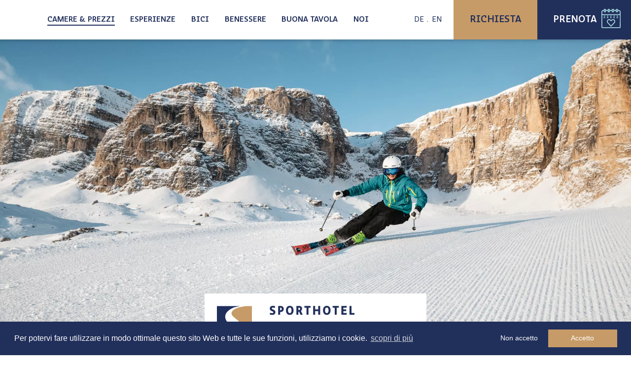

--- FILE ---
content_type: text/html; charset=utf-8
request_url: https://www.sporthotel-exclusive.com/it/camere-prezzi/offerte-vacanze/mountain-bike
body_size: 10231
content:

<!DOCTYPE html>
<html lang="it" class="packagespageviewmodel" data-cb="v=21">
<head>
    <meta charset="utf-8">
    <meta http-equiv="X-UA-Compatible" content="IE=edge">
    <meta name="viewport" content="width=device-width, initial-scale=1, shrink-to-fit=no">
    <title>Mountain bike</title>
    <meta name="description" content="" />

    <link rel="canonical" href="https://www.sporthotel-exclusive.com/it/camere-prezzi/offerte-vacanze/mountain-bike" />
        <link rel="alternate" hreflang="de" href="https://www.sporthotel-exclusive.com/zimmer-preise/urlaubsangebote-suedtirol/mountainbike-urlaub" />
        <link rel="alternate" hreflang="en" href="https://www.sporthotel-exclusive.com/en/rooms-rates/offers-packages/mountainbike-holidays" />
        <link rel="alternate" hreflang="it" href="https://www.sporthotel-exclusive.com/it/camere-prezzi/offerte-vacanze/mountain-bike" />


    <meta property="og:url" content="https://www.sporthotel-exclusive.com/it/camere-prezzi/offerte-vacanze/mountain-bike" />
<meta property="og:image" content="https://www.sporthotel-exclusive.com/media/0akgcp0e/skiurlaub-in-südtirol-3.jpg?center=0.23734556527199877,0.61624765037593987&mode=crop&width=1200&height=630&rnd=133122926772200000" />
<meta property="og:image:width" content="1200" />
<meta property="og:image:height" content="630" />
<meta property="og:image:alt" content="Sciatrice al Plan de Corones" />

    


    <link rel="apple-touch-icon" sizes="180x180" href="/favicon/apple-touch-icon.png">
    <link rel="icon" type="image/png" sizes="32x32" href="/favicon/favicon-32x32.png">
    <link rel="icon" type="image/png" sizes="16x16" href="/favicon/favicon-16x16.png">
    <link rel="manifest" href="/favicon/site.webmanifest">
    <link rel="mask-icon" href="/favicon/safari-pinned-tab.svg" color="#212f5b">
    <link rel="shortcut icon" href="/favicon/favicon.ico">
    <meta name="apple-mobile-web-app-title" content="Sporthotel Exclusive">
    <meta name="application-name" content="Sporthotel Exclusive">
    <meta name="msapplication-TileColor" content="#212f5b">
    <meta name="msapplication-config" content="/favicon/browserconfig.xml">
    <meta name="theme-color" content="#c79b67">

    <link href="/content/css/site.min.css?v=21" type="text/css" rel="stylesheet" />
    

    <script>
        function loadJS(u, c) {
            var r = document.getElementsByTagName("script")[0],
                s = document.createElement("script");
            s.src = u;
            s.onload = c;
            r.parentNode.insertBefore(s, r);
        }
        function loadStyle(u) {
            var r = document.getElementsByTagName("link")[0],
                s = document.createElement("link");
            s.href = u; s.type = "text/css"; s.rel = "stylesheet";
            r.parentNode.insertBefore(s, r);
        }
        if (!window.HTMLPictureElement) {
            // iOS fix for lazysizes
            loadJS("/scripts/lazysizes/ls.respimg.min.js");
        }
        if (navigator.userAgent.match(/Trident\/([\d.]+)/)) {
            // IE11 fix for svg <use>
            loadJS("/scripts/svgxuse/svgxuse.js");
            // IE11 polyfills
            loadJS("https://polyfill.io/v3/polyfill.min.js?features=Array.prototype.find,Promise,Object.assign,String.prototype.padStart");

            // outdated browser alert
            loadStyle("/scripts/outdatedbrowser/outdatedbrowser.min.css");
            loadJS("/scripts/outdatedbrowser/outdatedbrowser.min.js", function() {
                function addLoadEvent(b) { var f = window.onload || function () { }; window.onload = function () { f(); b(); } };
                addLoadEvent(function() {
                    outdatedBrowser({
                        lowerThan: true,
                        languagePath: '/scripts/outdatedbrowser/lang/it.html'
                    });
                });
            });
        }

        function vh() { document.documentElement.style.setProperty('--vh', (window.innerHeight / 100) + 'px'); }
        window.addEventListener('resize', vh);
        window.addEventListener('orientetionchange', vh);
        vh();
    </script>

    <!-- Google Tag Manager -->
    <link rel="preconnect" href="https://www.googletagmanager.com">
    <script>(function(w,d,s,l,i){w[l]=w[l]||[];w[l].push({'gtm.start':
    new Date().getTime(),event:'gtm.js'});var f=d.getElementsByTagName(s)[0],
    j=d.createElement(s),dl=l!='dataLayer'?'&l='+l:'';j.async=true;j.src=
    'https://www.googletagmanager.com/gtm.js?id='+i+dl;f.parentNode.insertBefore(j,f);
    })(window, document, 'script', 'dataLayer', 'GTM-55X89XQ');
    function gtag(){dataLayer.push(arguments);}

    gtag('consent', 'default', {
        'ad_storage': 'granted',
        'ad_user_data': 'granted',
        'ad_personalization': 'granted',
        'analytics_storage': 'granted'
    });
    </script>
    <!-- End Google Tag Manager -->

    <!--ADDITIVE+ANALYTICS-->
    <script>
        (function (i, s, o, g, r, a, m) {
        i['AdditiveTRObject'] = r;
        i[r] = i[r] || function () { (i[r].q = i[r].q || []).push(arguments) }, i[r].l = 1 * new Date(); a = s.createElement(o), m = s.getElementsByTagName(o)[0]; a.async = 1;
        a.src = g; m.parentNode.insertBefore(a, m)
        })(window, document, 'script', 'https://tr.additive-apps.cloud/main.js', 'ddtv');
        ddtv('init', 'g2b4ea6a', '.sporthotel-exclusive.com', {version: '2.0'});
        ddtv('send', 'pageview');
    </script>
    <!--ADDITIVE+ANALYTICS-->
</head>
<body class=" smallheader">

    <!-- Google Tag Manager (noscript) -->
    <noscript><iframe src="https://www.googletagmanager.com/ns.html?id=GTM-55X89XQ"
    height="0" width="0" style="display:none;visibility:hidden"></iframe></noscript>
    <!-- End Google Tag Manager (noscript) -->




<div class="navbar-base">
    <nav class="navbar fixed">

        <div class="navbar-btn" wc-ripple="#212F5B">
            <bar></bar><bar></bar><bar></bar>
            <span>MENU</span>
        </div>

        <div class="navbar-menu">
            <a class="navbar-logo" href="/it" title="Home" wc-ripple>
                <div class="sr-only">Home</div>
                <img class="logo-lg lazyload" data-src="/content/img/logo-navbar.svg" alt="Logo Sporthotel Exclusive"/>
                <img class="logo-md lazyload" data-src="/content/img/logo-navbar-mobile.svg" alt="Logo Sporthotel Exclusive"/>
            </a>
            <div class="navbar-list">
                    <div>
                            <a class="navbar-item active" href="/it/camere-prezzi" wc-ripple>Camere &amp; Prezzi</a>
                    </div>
                    <div>
                            <span class="navbar-item ">Esperienze</span>
                            <div class="navbar-submenu">
                                    <a class="navbar-item " href="/it/vacanze-estive-san-vigilio-di-marebbe" wc-ripple>Estate</a>
                                    <a class="navbar-item " href="/it/settimana-bianca-san-vigilio-di-marebbe" wc-ripple>Inverno</a>
                            </div>
                    </div>
                    <div>
                            <span class="navbar-item ">Bici</span>
                            <div class="navbar-submenu">
                                    <a class="navbar-item " href="/it/bike-hotel-trentino-alto-adige" wc-ripple>Mountain Bike</a>
                                    <a class="navbar-item " href="/it/vacanze-bici-da-corsa-trentino-alto-adige" wc-ripple>Bici da corsa</a>
                            </div>
                    </div>
                    <div>
                            <a class="navbar-item " href="/it/wellness-hotel-san-vigilio-di-marebbe" wc-ripple>Benessere</a>
                    </div>
                    <div>
                            <a class="navbar-item " href="/it/buona-tavola" wc-ripple>Buona tavola</a>
                    </div>
                    <div>
                            <a class="navbar-item " href="/it/famiglia-erlacher" wc-ripple>Noi</a>
                    </div>
            </div>
            <div class="navbar-social">
                <a class="navbar-item" href="/it/camere-prezzi/buono-vacanza"><i class="icon-coupon"></i> Gutschein</a>
                <a class="navbar-item" href="/it/famiglia-erlacher/come-raggiungere-san-vigilio-di-marebbe"><i class="icon-location"></i> Anreise</a>
                <a class="navbar-item" href="mailto:&#105;&#110;&#102;&#111;&#064;&#115;&#112;&#111;&#114;&#116;&#104;&#111;&#116;&#101;&#108;&#045;&#101;&#120;&#099;&#108;&#117;&#115;&#105;&#118;&#101;&#046;&#099;&#111;&#109;"><i class="icon-email"></i> E-Mail</a>
            </div>
        </div>

        <div class="navbar-languages">
                <a href="/zimmer-preise/urlaubsangebote-suedtirol/mountainbike-urlaub" wc-ripple>DE</a>
                <a href="/en/rooms-rates/offers-packages/mountainbike-holidays" wc-ripple>EN</a>
        </div>

        <div class="navbar-actions">
            <a href="tel:&#043;&#051;&#057;&#048;&#052;&#055;&#052;&#053;&#048;&#049;&#048;&#051;&#048;" class="icon-phone" wc-ripple wc-ripple-center><div class="sr-only">&#043;&#051;&#057;&#032;&#048;&#052;&#055;&#052;&#032;&#053;&#048;&#049;&#048;&#051;&#048;</div></a>
            <a class="btn btn-primary" href="/it/richiesta" wc-ripple>Richiesta</a>
            <a class="btn btn-secondary calender-icon" href="/it/prenotare-online" wc-ripple>Prenota</a>
        </div>

    </nav>
</div>


<header class="header img-bgcolor small-header"
        style="height: 80vh; height: calc(var(--vh) * 80)">

    <div class="header-blur-img-container">
        <div class="header-blur-img img-cover" style="background-image: url(/media/0akgcp0e/skiurlaub-in-s&#252;dtirol-3.jpg?center=0.23734556527199877,0.61624765037593987&amp;mode=crop&amp;width=640&amp;rnd=133122926772200000); background-position: 61.62477% 23.73456%;"></div>
    </div>

    <div class="header-slider swiper-container" slider="header" slider-autoplay="7000">
        <div class="swiper-wrapper">

                            <div class="header-slide swiper-slide">
                                <img class="img-fit lazyload" sizes="auto" data-srcset="
                                        /media/0akgcp0e/skiurlaub-in-s&#252;dtirol-3.jpg?center=0.23734556527199877,0.61624765037593987&amp;mode=crop&amp;width=600&amp;rnd=133122926772200000 500w,
                                        /media/0akgcp0e/skiurlaub-in-s&#252;dtirol-3.jpg?center=0.23734556527199877,0.61624765037593987&amp;mode=crop&amp;width=800&amp;rnd=133122926772200000 700w,
                                        /media/0akgcp0e/skiurlaub-in-s&#252;dtirol-3.jpg?center=0.23734556527199877,0.61624765037593987&amp;mode=crop&amp;width=1920&amp;rnd=133122926772200000 1920w,
                                        /media/0akgcp0e/skiurlaub-in-s&#252;dtirol-3.jpg?center=0.23734556527199877,0.61624765037593987&amp;mode=crop&amp;width=2048&amp;rnd=133122926772200000 2048w
                                    " style="object-position: 61.62477% 23.73456%;" alt="Sciatrice al Plan de Corones"/>
                            </div>


        </div>

        
    </div>

    <div class="header-logo-container">
        <a class="header-logo" href="/it">
            <img src="/content/img/logo.svg" alt="Logo Sporthotel Exclusive"/>
        </a>
    </div>


    <a class="header-scroll" href="#content" wc-ripple>
        <i class="icon-scroll-down-arrow"></i>
    </a>

</header>



    <main id="content">
        


<div class="module module-breadcrumbs module-smaller">
    <div class="container">
        <nav class="col">
            <ul class="breadcrumbs">
                        <li>
                            <a href="/it" wc-ripple>Home</a>
                        </li>
                        <li>
                            <a href="/it/camere-prezzi" wc-ripple>Camere &amp; Prezzi</a>
                        </li>
                        <li>
                            <a href="/it/camere-prezzi/offerte-vacanze" wc-ripple>Offerte</a>
                        </li>
                    <li>
                        <span class="active">Mountain bike</span>
                    </li>

            </ul>
        </nav>
    </div>
    <script type="application/ld+json">
        {"@context":"http://schema.org","@type":"BreadcrumbList","itemListElement":[{"@type":"ListItem","item":{"@type":"Thing","@id":"https://www.sporthotel-exclusive.com/it","name":"Home"},"position":1},{"@type":"ListItem","item":{"@type":"Thing","@id":"https://www.sporthotel-exclusive.com/it/camere-prezzi","name":"Camere & Prezzi"},"position":2},{"@type":"ListItem","item":{"@type":"Thing","@id":"https://www.sporthotel-exclusive.com/it/camere-prezzi/offerte-vacanze","name":"Offerte"},"position":3},{"@type":"ListItem","item":{"@type":"Thing","@id":"https://www.sporthotel-exclusive.com/it/camere-prezzi/offerte-vacanze/mountain-bike","name":"Mountain bike"},"position":4}]}
    </script>
</div>        

<article class="module-packagespage">

    <h1 class="module module-pagetitle container h1"></h1>

    

    

    <div id="packages"></div>

    <div class="module module-packages-filter container">
        <form id="offer-filter" class="row">
                    <div class="input-checkbox">
                        <input id="theme-0" type="checkbox" name="themeIds" value="0" checked="checked">
                        <label for="theme-0" wc-ripple>
                            <i></i>
                            Tutte le offerte
                        </label>
                    </div>
                    <div class="input-checkbox">
                        <input id="theme-14" type="checkbox" name="themeIds" value="14">
                        <label for="theme-14" wc-ripple>
                            <i></i>
                            Offerte invernali
                        </label>
                    </div>

        </form>
    </div>

    <div class="container">
        <div class="row packages-list">
    <section class="col-md-4 col-xs-6 col-12">
        <a class="offer-item img-shadow" href="/it/camere-prezzi/offerte-vacanze/dolomiti-super-premiere-4-3" data-package-themes="4,5,14" wc-ripple>
            <div class="offer-item-image asp-56 img-bgcolor img-spinner">
                <img class="lazyload absolute img-fit"
                     sizes="auto"
                     data-srcset="
                        https://cdn.easychannel.it/mss/mss_renderimg.php?id=9732&amp;src=5bb3479d79a2354945b23d94ab176a99.jpg&amp;w=600&amp;h=337 500w,
                        https://cdn.easychannel.it/mss/mss_renderimg.php?id=9732&amp;src=5bb3479d79a2354945b23d94ab176a99.jpg&amp;w=800&amp;h=450 700w,
                    " alt=""/>
            </div>
            <div class="offer-item-body content-div">

                <h3 class="h4 title">
                    Dolomiti Super Premiere 4=3
                </h3>

                <p>4 giorni al prezzo di 3.&#160;Vi regaliamo 1 giorno delle vostre vacanze!</p>

                <p>
                    4 pernottamenti
                    <br>
                    <span class="package-duration">
                            <span style="display: block">4. - 21.12.2025</span>
                    </span>
                </p>

                <p>
                    da <b>€ 390 </b><br>
                    a persona
                </p>

                <div class="btn btn-book" href="/it/camere-prezzi/offerte-vacanze/dolomiti-super-premiere-4-3" wc-ripple>
                    vai all&#39;offerta
                </div>
            </div>
        </a>
    </section>
    <section class="col-md-4 col-xs-6 col-12">
        <a class="offer-item img-shadow" href="/it/camere-prezzi/offerte-vacanze/dolomiti-super-premiere-5-4" data-package-themes="4,5,14" wc-ripple>
            <div class="offer-item-image asp-56 img-bgcolor img-spinner">
                <img class="lazyload absolute img-fit"
                     sizes="auto"
                     data-srcset="
                        https://cdn.easychannel.it/mss/mss_renderimg.php?id=9732&amp;src=5bb3479d79a2354945b23d94ab176a99.jpg&amp;w=600&amp;h=337 500w,
                        https://cdn.easychannel.it/mss/mss_renderimg.php?id=9732&amp;src=5bb3479d79a2354945b23d94ab176a99.jpg&amp;w=800&amp;h=450 700w,
                    " alt=""/>
            </div>
            <div class="offer-item-body content-div">

                <h3 class="h4 title">
                    Dolomiti Super Premiere 5=4
                </h3>

                <p>5 giorni al prezzo di 4.&#160;Vi regaliamo 1 giorno delle vostre vacanze!</p>

                <p>
                    5 pernottamenti
                    <br>
                    <span class="package-duration">
                            <span style="display: block">4. - 21.12.2025</span>
                    </span>
                </p>

                <p>
                    da <b>€ 500 </b><br>
                    a persona
                </p>

                <div class="btn btn-book" href="/it/camere-prezzi/offerte-vacanze/dolomiti-super-premiere-5-4" wc-ripple>
                    vai all&#39;offerta
                </div>
            </div>
        </a>
    </section>
    <section class="col-md-4 col-xs-6 col-12">
        <a class="offer-item img-shadow" href="/it/camere-prezzi/offerte-vacanze/dolomiti-super-premiere-7-6" data-package-themes="4,5,14" wc-ripple>
            <div class="offer-item-image asp-56 img-bgcolor img-spinner">
                <img class="lazyload absolute img-fit"
                     sizes="auto"
                     data-srcset="
                        https://cdn.easychannel.it/mss/mss_renderimg.php?id=9732&amp;src=5bb3479d79a2354945b23d94ab176a99.jpg&amp;w=600&amp;h=337 500w,
                        https://cdn.easychannel.it/mss/mss_renderimg.php?id=9732&amp;src=5bb3479d79a2354945b23d94ab176a99.jpg&amp;w=800&amp;h=450 700w,
                    " alt=""/>
            </div>
            <div class="offer-item-body content-div">

                <h3 class="h4 title">
                    Dolomiti Super Premiere 7=6
                </h3>

                <p>7 giorni al prezzo di 6.&#160;Vi regaliamo 1 giorno delle vostre vacanze!</p>

                <p>
                    7 pernottamenti
                    <br>
                    <span class="package-duration">
                            <span style="display: block">4. - 21.12.2025</span>
                    </span>
                </p>

                <p>
                    da <b>€ 750 </b><br>
                    a persona
                </p>

                <div class="btn btn-book" href="/it/camere-prezzi/offerte-vacanze/dolomiti-super-premiere-7-6" wc-ripple>
                    vai all&#39;offerta
                </div>
            </div>
        </a>
    </section>
    <section class="col-md-4 col-xs-6 col-12">
        <a class="offer-item img-shadow" href="/it/camere-prezzi/offerte-vacanze/dolomiti-super-premiere-6-5" data-package-themes="4,5,14" wc-ripple>
            <div class="offer-item-image asp-56 img-bgcolor img-spinner">
                <img class="lazyload absolute img-fit"
                     sizes="auto"
                     data-srcset="
                        https://cdn.easychannel.it/mss/mss_renderimg.php?id=9732&amp;src=5bb3479d79a2354945b23d94ab176a99.jpg&amp;w=600&amp;h=337 500w,
                        https://cdn.easychannel.it/mss/mss_renderimg.php?id=9732&amp;src=5bb3479d79a2354945b23d94ab176a99.jpg&amp;w=800&amp;h=450 700w,
                    " alt=""/>
            </div>
            <div class="offer-item-body content-div">

                <h3 class="h4 title">
                    Dolomiti Super Premiere 6=5
                </h3>

                <p>6 giorni al prezzo di 5.&#160;Vi regaliamo 1 giorno delle vostre vacanze!</p>

                <p>
                    6 pernottamenti
                    <br>
                    <span class="package-duration">
                            <span style="display: block">4. - 21.12.2025</span>
                    </span>
                </p>

                <p>
                    da <b>€ 625 </b><br>
                    a persona
                </p>

                <div class="btn btn-book" href="/it/camere-prezzi/offerte-vacanze/dolomiti-super-premiere-6-5" wc-ripple>
                    vai all&#39;offerta
                </div>
            </div>
        </a>
    </section>
    <section class="col-md-4 col-xs-6 col-12">
        <a class="offer-item img-shadow" href="/it/camere-prezzi/offerte-vacanze/ski-wellness-7-6" data-package-themes="3,4,10,14" wc-ripple>
            <div class="offer-item-image asp-56 img-bgcolor img-spinner">
                <img class="lazyload absolute img-fit"
                     sizes="auto"
                     data-srcset="
                        https://cdn.easychannel.it/mss/mss_renderimg.php?id=9732&amp;src=f6f90e45926310eece8ef3667df23ba5.jpg&amp;w=600&amp;h=337 500w,
                        https://cdn.easychannel.it/mss/mss_renderimg.php?id=9732&amp;src=f6f90e45926310eece8ef3667df23ba5.jpg&amp;w=800&amp;h=450 700w,
                    " alt=""/>
            </div>
            <div class="offer-item-body content-div">

                <h3 class="h4 title">
                    Ski &amp; Wellness 7=6
                </h3>

                <p>7 giorni al prezzo di 6. Vi regaliamo 1 giorno della vostra vacanza (da sabato/domenica a sabato /domenica)!</p>

                <p>
                    7 pernottamenti
                    <br>
                    <span class="package-duration">
                            <span style="display: block">7. - 15.03.2026</span>
                    </span>
                </p>

                <p>
                    da <b>€ 750 </b><br>
                    a persona
                </p>

                <div class="btn btn-book" href="/it/camere-prezzi/offerte-vacanze/ski-wellness-7-6" wc-ripple>
                    vai all&#39;offerta
                </div>
            </div>
        </a>
    </section>
    <section class="col-md-4 col-xs-6 col-12">
        <a class="offer-item img-shadow" href="/it/camere-prezzi/offerte-vacanze/dolomiti-spring-days-7-6" data-package-themes="4,5,14" wc-ripple>
            <div class="offer-item-image asp-56 img-bgcolor img-spinner">
                <img class="lazyload absolute img-fit"
                     sizes="auto"
                     data-srcset="
                        https://cdn.easychannel.it/mss/mss_renderimg.php?id=9732&amp;src=d50ce9d7dbca1a80ff443478438ce6ba.jpg&amp;w=600&amp;h=337 500w,
                        https://cdn.easychannel.it/mss/mss_renderimg.php?id=9732&amp;src=d50ce9d7dbca1a80ff443478438ce6ba.jpg&amp;w=800&amp;h=450 700w,
                    " alt=""/>
            </div>
            <div class="offer-item-body content-div">

                <h3 class="h4 title">
                    Dolomiti Spring Days 7=6
                </h3>

                <p>Con un soggiorno minimo di 7 giorni: 1 pernottamento + 1 giorno di ski pass in omaggio!</p>

                <p>
                    7 pernottamenti
                    <br>
                    <span class="package-duration">
                            <span style="display: block">14. - 23.03.2026</span>
                    </span>
                </p>

                <p>
                    da <b>€ 750 </b><br>
                    a persona
                </p>

                <div class="btn btn-book" href="/it/camere-prezzi/offerte-vacanze/dolomiti-spring-days-7-6" wc-ripple>
                    vai all&#39;offerta
                </div>
            </div>
        </a>
    </section>

        </div>
    </div>

    

</article>



    </main>


<form class="module module-enquirybar" data-rooms-page-url="/it/camere-prezzi">
    <div class="container">
                    <h3 class="h3">... e quando sarete nostri ospiti?</h3>

        <div class="row">

            <div class="col-lg-4 col-12 enquiry-field">
                <label for="duration" class="title">Periodo</label>
                <div class="ctrl">
                    <div class="ctrl-input">
                        <input id="duration" name="duration" type="text" readonly placeholder="Data" placeholder-default="Data" auto-width data-from="" data-to=""/>
                    </div>
                    <i class="icon-enquiry-calender"></i>
                </div>
            </div>

            <div class="col-lg-4 col-xs-6 col-12 enquiry-field enquiry-field-space">
                <label for="adults" class="title">Adulti</label>
                <div class="ctrl">
                    <div class="ctrl-input ctrl-numeric">
                        <span wc-ripple>-</span>
                        <input id="adults" name="adults" type="text" value="2" auto-width/>
                        <span wc-ripple>+</span>
                    </div>
                    <i class="icon-enquiry-adult"></i>
                </div>
            </div>

            <div class="col-lg-4 col-xs-6 col-12 enquiry-field enquiry-field-space">
                <label for="children" class="title">Bambini</label>
                <div class="ctrl">
                    <div class="ctrl-input ctrl-numeric">
                        <span wc-ripple>-</span>
                        <input id="children" name="children" type="text" value="0" auto-width data-ages=""/>
                        <span wc-ripple>+</span>
                    </div>
                    <i class="icon-enquiry-child"></i>
                </div>
            </div>

            <div class="col-12 enquiry-children-ages"></div>

                <div class="col-12 enquiry-buttons">
                    <button type="button" data-url="/it/richiesta" class="btn btn-outline-secondary" wc-ripple>Richiesta</button>
                    <button type="button" data-url="/it/prenotare-online" class="btn btn-secondary" wc-ripple>Prenota</button>
                </div>

        </div>

    </div>

    <lrs-travel-dialog id="enquiry-picker"
                       accommodation="9732"
                       language="it">
    </lrs-travel-dialog>

</form>

<div class="module module-iconsblock">

    <div class="container">
        <div class="row">
            <a href="/it/meteo" class="col-12 col-md-4 icons-item" wc-ripple>
                <div class="icons-image asp-56">
                    <div class="absolute lazyload img-contain img-src" data-bgset="/content/img/weather.svg"></div>
                </div>
                <div class="icons-text">
                    <b>Tempo attuale</b>
                    <span class="link">Vedi ora</span>
                </div>
            </a>
            <a href="/it/camere-prezzi/buono-vacanza" class="col-12 col-md-4 icons-item" wc-ripple>
                <div class="icons-image asp-56">
                    <div class="absolute lazyload img-contain img-src" data-bgset="/content/img/coupon.svg"></div>
                </div>
                <div class="icons-text">
                    <b>Il regalo perfetto</b>
                    <span class="link">Buono vacanze</span>
                </div>
            </a>
            <a href="https://www.mountainlodge-tamersc.com/it/" class="col-12 col-md-4 icons-item" wc-ripple>
                <div class="icons-image asp-56">
                    <div class="desk absolute lazyload img-contain img-src" data-bgset="/content/img/tamersc.svg"></div>
                    <div class="mobile absolute lazyload img-contain img-src" data-bgset="/content/img/tamersc-small.svg"></div>
                </div>
                <div class="icons-text">
                    <b>Visitate anche</b>
                    <span class="link">La nostra Mountain Lodge</span>
                </div>
            </a>
        </div>
    </div>

</div>

<footer class="module module-footer">

    <div class="footer-main container">
        <div class="row">
            <address class="col-auto">
                <a href="/it" title="Home">
                    <div class="sr-only">Home</div>
                    <img class="footer-main-logo lazyload img-src" data-src="/content/img/logo-horizontal.svg" alt="Logo Sporthotel Exclusive" />
                </a>

                <div class="footer-main-links">
                    <a href="tel:&#043;&#051;&#057;&#048;&#052;&#055;&#052;&#053;&#048;&#049;&#048;&#051;&#048;">Tel. &#043;&#051;&#057;&#032;&#048;&#052;&#055;&#052;&#032;&#053;&#048;&#049;&#048;&#051;&#048;</a>
                    <br />
                    <a href="mailto:&#105;&#110;&#102;&#111;&#064;&#115;&#112;&#111;&#114;&#116;&#104;&#111;&#116;&#101;&#108;&#045;&#101;&#120;&#099;&#108;&#117;&#115;&#105;&#118;&#101;&#046;&#099;&#111;&#109;">&#105;&#110;&#102;&#111;&#064;&#115;&#112;&#111;&#114;&#116;&#104;&#111;&#116;&#101;&#108;&#045;&#101;&#120;&#099;&#108;&#117;&#115;&#105;&#118;&#101;&#046;&#099;&#111;&#109;</a>
                </div>

                <p>
                    Famiglia Erlacher<br/>
                    Via Al Plan dessora 2<br/>
                    I-39030 San Vigilio di Marebbe<br/>
                    Plan de Corones . Trentino-Alto Adige
                </p>

                        <a href="https://www.facebook.com/sporthotel.exclusive/" class="social-icon icon-social-fb" title="Facebook" target="_blank" rel="nofollow noopener" wc-ripple="#212F5B" wc-ripple-center></a>
                        <a href="https://www.instagram.com/sport_hotel_exclusive_official/" class="social-icon icon-social-ig" title="Instagram" target="_blank" rel="nofollow noopener" wc-ripple="#212F5B" wc-ripple-center></a>
                        <a href="https://www.youtube.com/channel/UCTQmYodiYz-l6y56bfVO4eQ" class="social-icon icon-social-yt" title="Youtube" target="_blank" rel="nofollow noopener" wc-ripple="#212F5B" wc-ripple-center></a>


            </address>
            <div class="col-12 col-md-fill footer-main-map">
                <a href="/it/famiglia-erlacher/come-raggiungere-san-vigilio-di-marebbe">
                    <svg viewBox="0 0 1066 704" width="1066" height="704">
                        <text class="city" transform="translate(892 110)"><tspan>SALZBURG</tspan></text>
                        <text class="dist" transform="translate(986 142)"><tspan>228 km</tspan></text>
                        <text class="city" transform="translate(454 32)"><tspan>MUNICH</tspan></text>
                        <text class="dist" transform="translate(523 64)"><tspan>266 km</tspan></text>
                        <text class="city" transform="translate(353 665)"><tspan>VERONA</tspan></text>
                        <text class="dist" transform="translate(415 697)"><tspan>244 km</tspan></text>
                        <text class="city" transform="translate(843 658)"><tspan>VENICE</tspan></text>
                        <text class="dist" transform="translate(895 691)"><tspan>214 km</tspan></text>
                        <text class="city" transform="translate(0 257)"><tspan>ZURICH </tspan></text>
                        <text class="dist" transform="translate(57 290)"><tspan>391 km</tspan></text>
                        <text class="city" transform="translate(452 201)"><tspan>INNSBRUCK</tspan></text>
                        <text class="dist" transform="translate(580 233)"><tspan>110 km</tspan></text>
                        <use href="/content/img/map.svg#map"></use>
                    </svg>
                </a>
            </div>
        </div>
    </div>

    <div class="footer-bottom">
        <div class="container module-smaller">
            <div class="row justify-content-space-around">
                <div class="col-12 col-md-auto footer-bottom-title">
                    Onorificenze:
                </div>
                    <a class="col-auto" href="/it/famiglia-erlacher/recensioni" title="TrustYou" target="_blank" rel="nofollow noopener" wc-ripple>
                        <div class="sr-only">TrustYou</div>
                        <img class="lazyload img-src" data-src="/content/img/trustyou-it.svg" alt="TrustYou"/>
                    </a>
                                    <a class="col-auto" href="/it/famiglia-erlacher/recensioni" title="TripAdvisor" target="_blank" rel="nofollow noopener" wc-ripple>
                        <div class="sr-only">TripAdvisor</div>
                        <img class="lazyload img-src" data-src="/content/img/tripadvisor-it.svg" alt="TripAdvisor" />
                    </a>
                                    <a class="col-auto" href="/it/famiglia-erlacher/recensioni" title="HolidayCheck" target="_blank" rel="nofollow noopener" wc-ripple>
                        <div class="sr-only">HolidayCheck</div>
                        <img class="lazyload img-src" data-src="/content/img/holidaycheck-it.svg" alt="HolidayCheck" />
                    </a>
            </div>
        </div>
    </div>

    <div class="footer-links container">
        <div class="row">
            <div class="col-12 col-md-auto footer-links-infos">
                <span>MwSt.-Nr. IT 01190080216</span>
                    <a href="/it/note-legali" wc-ripple>Note legali</a>
                                    <a href="/it/direttiva-privacy" wc-ripple>Direttiva privacy</a>
                <a href="https://larchsys.com/" target="_blank" rel="noopener" wc-ripple>powered by LarchSys</a>
                <a href="https://www.simedia.com/" target="_blank" rel="noopener" wc-ripple>designed by SiMedia</a>
            </div>
            <div class="col-12 col-md-auto footer-links-partner">

                <a href="https://www.suedtirol.info/it" target="_blank" rel="nofollow noopener" wc-ripple><img class="lazyload img-src" alt="Alto Adige" title="Alto Adige" data-src="/content/img/suedtirol.svg" /></a>
                <a href="https://www.kronplatz.com/it" target="_blank" rel="nofollow noopener" wc-ripple><img class="lazyload img-src" alt="Plan de Corones" title="Plan de Corones" data-src="/content/img/kronplatz.svg" /></a>
                <a href="https://www.sanvigilio.com/it" target="_blank" rel="nofollow noopener" wc-ripple><img class="lazyload img-src" alt="San Vigilio di Marebbe" title="San Vigilio di Marebbe" data-src="/content/img/st-vigil.svg" /></a>
                <a href="https://www.bookingaltoadige.com/sanvigiliomarebbe/sporthotel-exclusive" target="_blank" rel="nofollow noopener" wc-ripple><img class="lazyload img-src" alt="Booking Alto Adige" title="Booking Alto Adige" data-src="/content/img/booking.svg" /></a>
                <a href="https://www.dolomitiunesco.info/" target="_blank" rel="nofollow noopener" wc-ripple><img class="lazyload img-src" alt="Dolomiti UNESCO" title="Dolomiti UNESCO" data-src="/content/img/dolomiti.svg" /></a>

            </div>
        </div>
    </div>

</footer>
<div id="contact-msg" style="display: none">
    <div class="msg-container">
        <div class="row">
            <b class="col-auto"><i class="icon-heart"></i>Consulenza personale:</b>
            <a href="tel:&#043;&#051;&#057;&#048;&#052;&#055;&#052;&#053;&#048;&#049;&#048;&#051;&#048;" class="col-auto" wc-ripple><i class="icon-phone"></i>&#043;&#051;&#057;&#032;&#048;&#052;&#055;&#052;&#032;&#053;&#048;&#049;&#048;&#051;&#048;</a>
            <a href="mailto:&#105;&#110;&#102;&#111;&#064;&#115;&#112;&#111;&#114;&#116;&#104;&#111;&#116;&#101;&#108;&#045;&#101;&#120;&#099;&#108;&#117;&#115;&#105;&#118;&#101;&#046;&#099;&#111;&#109;" class="col-auto" wc-ripple><i class="icon-email"></i>&#105;&#110;&#102;&#111;&#064;&#115;&#112;&#111;&#114;&#116;&#104;&#111;&#116;&#101;&#108;&#045;&#101;&#120;&#099;&#108;&#117;&#115;&#105;&#118;&#101;&#046;&#099;&#111;&#109;</a>
        </div>
    </div>
    <div class="close-btn" onclick="window.contactMsg.close()" wc-ripple="#212f5b" wc-ripple-center></div>
</div>
<div class="msg-spacer"></div>
<script type="application/ld+json">
    {"@context":"http://schema.org","@type":"Hotel","url":"https://www.sporthotel-exclusive.com/it/camere-prezzi/offerte-vacanze/mountain-bike","starRating":{"@type":"Rating","bestRating":4.5},"address":"Via Al Plan dessora 2\nI-39030 San Vigilio di Marebbe\nPlan de Corones . Trentino-Alto Adige","telephone":"+39 0474 501030","geo":{"@type":"GeoCoordinates","latitude":46.69801164101807,"longitude":11.935029575454696},"logo":"https://www.sporthotel-exclusive.com/content/img/logo.svg","name":"Sporthotel Exclusive","description":"Il vostro hotel 4 stelle a San Vigilio di Enneberg in Trentino-Alto Adige","image":[{"@type":"ImageObject","url":"https://www.sporthotel-exclusive.com/media/4c4osuzc/sporthotel-exclusive-aussen-6.jpg?anchor=center&mode=crop&rnd=132303351055030000"},{"@type":"ImageObject","url":"https://www.sporthotel-exclusive.com/media/ofwluqnw/sporthotel-exclusive-aussen-31.jpg?anchor=center&mode=crop&rnd=132303351048630000"},{"@type":"ImageObject","url":"https://www.sporthotel-exclusive.com/media/r4xfolmi/sporthotel-exclusive-zimmer-1.jpg?anchor=center&mode=crop&rnd=132346121754630000","alternativeHeadline":"La suite camera doppia ","alternateName":"Camera d'albergo con due camere"},{"@type":"ImageObject","url":"https://www.sporthotel-exclusive.com/media/a4qnbodm/sporthotel-exclusive-wellness-spa-6.jpg?anchor=center&mode=crop&rnd=132344632955830000","alternativeHeadline":"Piscina coperta e idromassaggio","alternateName":"Piscina coperta e idromassaggio"},{"@type":"ImageObject","url":"https://www.sporthotel-exclusive.com/media/rwzctuxm/sporthotel-exclusive-restaurant-bar-2.jpg?center=0.26506626656664167,0.52166666666666661&mode=crop&rnd=132345506350800000","alternativeHeadline":"Momenti di piacere a tavola","alternateName":"Tavolo apparecchiato con bicchieri da vino"},{"@type":"ImageObject","url":"https://www.sporthotel-exclusive.com/media/szslig5j/sporthotel-exclusive-restaurant-bar-4.jpg?anchor=center&mode=crop&rnd=132345502838600000","alternativeHeadline":"Il primo highlight della giornata","alternateName":"Colazione con caffè e pasticcini"},{"@type":"ImageObject","url":"https://www.sporthotel-exclusive.com/media/o1ha0m40/sporthotel-exclusive-innen-9.jpg?anchor=center&mode=crop&rnd=132302493327130000"},{"@type":"ImageObject","url":"https://www.sporthotel-exclusive.com/media/qbcdziub/sporthotel-exclusive-innen-10.jpg?center=0.51512878219554892,0.07166666666666667&mode=crop&rnd=132345557368400000","alternativeHeadline":"Sentirsi a casa","alternateName":"Gioco di scacchi in una lobby"}]}
</script>

    <script>
        window.lazySizesConfig = {
            lazyloaded: function (e) {
                $(e).parents('.img-spinner').removeClass('img-spinner');
            }
        };
    </script>
    <script src="/content/js/other.min.js?v=21" type="text/javascript"></script>
    <script src="/content/js/site.min.js?v=21" type="text/javascript"></script>
    <script>

        function optInOut(didConsent) {
            //document.cookie = 'ga-opt-out=' + !didConsent + '; expires=Thu, 31 Dec 2099 23:59:59 UTC; path=/; SameSite=None; Secure';
            
        }

        // activate GA if the user hasn't opted out jet.
        if (!document.cookie || document.cookie.indexOf('cookieconsent_status') === -1 || document.cookie.indexOf('cookieconsent_status=dismiss') !== -1) {
            optInOut(true);
        }

        window.addEventListener('load', function () {
        window.cookieconsent.initialise({
            language: 'it',
            href: '/it/direttiva-privacy',
            theme: "block", // [block|edgeless|classic]
            "palette": {
                "popup": {
                    "background": "#212f5b",
                    "text": "#ffffff"
                },
                "button": {
                    "background": "#c79b67",
                    "text": "#ffffff"
                }
            },
            "type": "opt-out",
            "revokable": true,
            onInitialise: function (status) {
                var didConsent = this.hasConsented();
                optInOut(didConsent);
            },
            onStatusChange: function(status, chosenBefore) {
                var didConsent = this.hasConsented();
                optInOut(didConsent);
            },
            onRevokeChoice: function() {
                optInOut(false);
            }
        })});
    </script>

    

    <div id="outdated"></div>
</body>
</html>

--- FILE ---
content_type: text/css
request_url: https://www.sporthotel-exclusive.com/content/css/site.min.css?v=21
body_size: 43520
content:
.absolute,.asp-100>div,.asp-100>img,.asp-56>div,.asp-66>div{position:absolute;top:0;left:0;right:0;bottom:0}.relative{position:relative}*,*::before,*::after{box-sizing:border-box}html{font-family:sans-serif;line-height:1.15;-webkit-text-size-adjust:100%;-ms-text-size-adjust:100%;-ms-overflow-style:scrollbar;-webkit-tap-highlight-color:rgba(0,0,0,0)}@-ms-viewport{width:device-width}article,aside,figcaption,figure,footer,header,hgroup,main,nav,section{display:block}body{margin:0;font-family:"Ratio",sans-serif;font-size:1rem;font-weight:300;line-height:1.52;letter-spacing:0px;color:#212f5b;text-align:left;background-color:#fff}[tabindex="-1"]:focus{outline:0 !important}hr{box-sizing:content-box;height:0;overflow:visible}h1,h2,h3,h4,h5,h6{margin-top:0;margin-bottom:.5rem}p{margin-top:0;margin-bottom:1rem}abbr[title],abbr[data-original-title]{text-decoration:underline;-webkit-text-decoration:underline dotted;text-decoration:underline dotted;cursor:help;border-bottom:0}address{margin-bottom:1rem;font-style:normal;line-height:inherit}ol,ul,dl{margin-top:0;margin-bottom:1rem}ol ol,ul ul,ol ul,ul ol{margin-bottom:0}dt{font-weight:700}dd{margin-bottom:.5rem;margin-left:0}blockquote{margin:0 0 1rem}dfn{font-style:italic}b,strong{font-weight:bolder}small{font-size:80%}sub,sup{position:relative;font-size:75%;line-height:0;vertical-align:baseline}sub{bottom:-.25em}sup{top:-.5em}a{color:#c79b67;text-decoration:none;background-color:transparent;-webkit-text-decoration-skip:objects}a:hover{color:#a5753d;text-decoration:underline}a:not([href]):not([tabindex]){color:inherit;text-decoration:none}a:not([href]):not([tabindex]):hover,a:not([href]):not([tabindex]):focus{color:inherit;text-decoration:none}a:not([href]):not([tabindex]):focus{outline:0}pre,code,kbd,samp{font-family:SFMono-Regular,Menlo,Monaco,Consolas,"Liberation Mono","Courier New",monospace;font-size:1em}pre{margin-top:0;margin-bottom:1rem;overflow:auto;-ms-overflow-style:scrollbar}figure{margin:0 0 1rem}img{vertical-align:middle;border-style:none}svg{overflow:hidden;vertical-align:middle}table{border-collapse:collapse}caption{padding-top:.75rem;padding-bottom:.75rem;color:#6c757d;text-align:left;caption-side:bottom}th{text-align:inherit}label{display:inline-block;margin-bottom:.5rem}button{border-radius:0}button:focus{outline:1px dotted;outline:5px auto -webkit-focus-ring-color}input,button,select,optgroup,textarea{margin:0;font-family:inherit;font-size:inherit;line-height:inherit}button,input{overflow:visible}button,select{text-transform:none}button,html [type="button"],[type="reset"],[type="submit"]{-webkit-appearance:button}button::-moz-focus-inner,[type="button"]::-moz-focus-inner,[type="reset"]::-moz-focus-inner,[type="submit"]::-moz-focus-inner{padding:0;border-style:none}input[type="radio"],input[type="checkbox"]{box-sizing:border-box;padding:0}input[type="date"],input[type="time"],input[type="datetime-local"],input[type="month"]{-webkit-appearance:listbox}textarea{overflow:auto;resize:vertical}fieldset{min-width:0;padding:0;margin:0;border:0}legend{display:block;width:100%;max-width:100%;padding:0;margin-bottom:.5rem;font-size:1.5rem;line-height:inherit;color:inherit;white-space:normal}progress{vertical-align:baseline}[type="number"]::-webkit-inner-spin-button,[type="number"]::-webkit-outer-spin-button{height:auto}[type="search"]{outline-offset:-2px;-webkit-appearance:none}[type="search"]::-webkit-search-cancel-button,[type="search"]::-webkit-search-decoration{-webkit-appearance:none}::-webkit-file-upload-button{font:inherit;-webkit-appearance:button}output{display:inline-block}summary{display:list-item;cursor:pointer}template{display:none}[hidden]{display:none !important}h1,h2,h3,h4,h5,h6,.h1,.h2,.h3,.h4,#wWidget strong,.h5,.h6{margin-bottom:.5rem;font-family:inherit;font-weight:500;line-height:1.2;color:inherit}h1,.h1{font-size:2.5rem}h2,.h2{font-size:2rem}h3,.h3{font-size:1.75rem}h4,.h4,#wWidget strong{font-size:1.5rem}h5,.h5{font-size:1.25rem}h6,.h6{font-size:1rem}.lead{font-size:1.25rem;font-weight:300}hr{margin-top:1rem;margin-bottom:1rem;border:0;border-top:1px solid rgba(0,0,0,0.1)}small,.small{font-size:80%;font-weight:400}mark,.mark{padding:.2em;background-color:#fcf8e3}.list-unstyled{padding-left:0;list-style:none}.list-inline{padding-left:0;list-style:none}.list-inline-item{display:inline-block}.list-inline-item:not(:last-child){margin-right:.5rem}.initialism{font-size:90%;text-transform:uppercase}.blockquote{margin-bottom:1rem;font-size:1.25rem}.blockquote-footer{display:block;font-size:80%;color:#6c757d}.blockquote-footer::before{content:"\2014 \00A0"}.container{width:100%;padding-right:10px;padding-left:10px;margin-right:auto;margin-left:auto;max-width:575px}@media (min-width: 576px){.container{max-width:575px}}@media (min-width: 768px){.container{max-width:720px}}@media (min-width: 992px){.container{max-width:960px}}@media (min-width: 1200px){.container{max-width:1140px}}@media (min-width: 1480px){.container{max-width:1420px}}.row{display:-ms-flexbox;display:flex;-ms-flex-wrap:wrap;flex-wrap:wrap;margin-right:-10px;margin-left:-10px}.no-gutters{margin-right:0;margin-left:0}.no-gutters>.col,.no-gutters>[class*="col-"]{padding-right:0;padding-left:0}.col-1,.col-2,.col-3,.col-4,.col-5,.col-6,.col-7,.col-8,.col-9,.col-10,.col-11,.col-12,.col,.col-auto,.col-fill,.col-xs-1,.col-xs-2,.col-xs-3,.col-xs-4,.col-xs-5,.col-xs-6,.col-xs-7,.col-xs-8,.col-xs-9,.col-xs-10,.col-xs-11,.col-xs-12,.col-xs,.col-xs-auto,.col-xs-fill,.col-sm-1,.col-sm-2,.col-sm-3,.col-sm-4,.col-sm-5,.col-sm-6,.col-sm-7,.col-sm-8,.col-sm-9,.col-sm-10,.col-sm-11,.col-sm-12,.col-sm,.col-sm-auto,.col-sm-fill,.col-md-1,.col-md-2,.col-md-3,.col-md-4,.col-md-5,.col-md-6,.col-md-7,.col-md-8,.col-md-9,.col-md-10,.col-md-11,.col-md-12,.col-md,.col-md-auto,.col-md-fill,.col-lg-1,.col-lg-2,.col-lg-3,.col-lg-4,.col-lg-5,.col-lg-6,.col-lg-7,.col-lg-8,.col-lg-9,.col-lg-10,.col-lg-11,.col-lg-12,.col-lg,.col-lg-auto,.col-lg-fill,.col-xl-1,.col-xl-2,.col-xl-3,.col-xl-4,.col-xl-5,.col-xl-6,.col-xl-7,.col-xl-8,.col-xl-9,.col-xl-10,.col-xl-11,.col-xl-12,.col-xl,.col-xl-auto,.col-xl-fill{position:relative;width:100%;min-height:1px;padding-right:10px;padding-left:10px}.col{-ms-flex-preferred-size:0;flex-basis:0;-ms-flex-positive:1;flex-grow:1;max-width:100%}.col-auto{-ms-flex:0 0 auto;flex:0 0 auto;width:auto;max-width:none}.col-fill{-ms-flex:1 1 auto;flex:1 1 auto;width:auto;max-width:none}.col-1{-ms-flex:0 0 8.3333333333%;flex:0 0 8.3333333333%;max-width:8.3333333333%}.col-2{-ms-flex:0 0 16.6666666667%;flex:0 0 16.6666666667%;max-width:16.6666666667%}.col-3{-ms-flex:0 0 25%;flex:0 0 25%;max-width:25%}.col-4{-ms-flex:0 0 33.3333333333%;flex:0 0 33.3333333333%;max-width:33.3333333333%}.col-5{-ms-flex:0 0 41.6666666667%;flex:0 0 41.6666666667%;max-width:41.6666666667%}.col-6{-ms-flex:0 0 50%;flex:0 0 50%;max-width:50%}.col-7{-ms-flex:0 0 58.3333333333%;flex:0 0 58.3333333333%;max-width:58.3333333333%}.col-8{-ms-flex:0 0 66.6666666667%;flex:0 0 66.6666666667%;max-width:66.6666666667%}.col-9{-ms-flex:0 0 75%;flex:0 0 75%;max-width:75%}.col-10{-ms-flex:0 0 83.3333333333%;flex:0 0 83.3333333333%;max-width:83.3333333333%}.col-11{-ms-flex:0 0 91.6666666667%;flex:0 0 91.6666666667%;max-width:91.6666666667%}.col-12{-ms-flex:0 0 100%;flex:0 0 100%;max-width:100%}@media (min-width: 576px){.col-xs{-ms-flex-preferred-size:0;flex-basis:0;-ms-flex-positive:1;flex-grow:1;max-width:100%}.col-xs-auto{-ms-flex:0 0 auto;flex:0 0 auto;width:auto;max-width:none}.col-xs-fill{-ms-flex:1 1 auto;flex:1 1 auto;width:auto;max-width:none}.col-xs-1{-ms-flex:0 0 8.3333333333%;flex:0 0 8.3333333333%;max-width:8.3333333333%}.col-xs-2{-ms-flex:0 0 16.6666666667%;flex:0 0 16.6666666667%;max-width:16.6666666667%}.col-xs-3{-ms-flex:0 0 25%;flex:0 0 25%;max-width:25%}.col-xs-4{-ms-flex:0 0 33.3333333333%;flex:0 0 33.3333333333%;max-width:33.3333333333%}.col-xs-5{-ms-flex:0 0 41.6666666667%;flex:0 0 41.6666666667%;max-width:41.6666666667%}.col-xs-6{-ms-flex:0 0 50%;flex:0 0 50%;max-width:50%}.col-xs-7{-ms-flex:0 0 58.3333333333%;flex:0 0 58.3333333333%;max-width:58.3333333333%}.col-xs-8{-ms-flex:0 0 66.6666666667%;flex:0 0 66.6666666667%;max-width:66.6666666667%}.col-xs-9{-ms-flex:0 0 75%;flex:0 0 75%;max-width:75%}.col-xs-10{-ms-flex:0 0 83.3333333333%;flex:0 0 83.3333333333%;max-width:83.3333333333%}.col-xs-11{-ms-flex:0 0 91.6666666667%;flex:0 0 91.6666666667%;max-width:91.6666666667%}.col-xs-12{-ms-flex:0 0 100%;flex:0 0 100%;max-width:100%}}@media (min-width: 768px){.col-sm{-ms-flex-preferred-size:0;flex-basis:0;-ms-flex-positive:1;flex-grow:1;max-width:100%}.col-sm-auto{-ms-flex:0 0 auto;flex:0 0 auto;width:auto;max-width:none}.col-sm-fill{-ms-flex:1 1 auto;flex:1 1 auto;width:auto;max-width:none}.col-sm-1{-ms-flex:0 0 8.3333333333%;flex:0 0 8.3333333333%;max-width:8.3333333333%}.col-sm-2{-ms-flex:0 0 16.6666666667%;flex:0 0 16.6666666667%;max-width:16.6666666667%}.col-sm-3{-ms-flex:0 0 25%;flex:0 0 25%;max-width:25%}.col-sm-4{-ms-flex:0 0 33.3333333333%;flex:0 0 33.3333333333%;max-width:33.3333333333%}.col-sm-5{-ms-flex:0 0 41.6666666667%;flex:0 0 41.6666666667%;max-width:41.6666666667%}.col-sm-6{-ms-flex:0 0 50%;flex:0 0 50%;max-width:50%}.col-sm-7{-ms-flex:0 0 58.3333333333%;flex:0 0 58.3333333333%;max-width:58.3333333333%}.col-sm-8{-ms-flex:0 0 66.6666666667%;flex:0 0 66.6666666667%;max-width:66.6666666667%}.col-sm-9{-ms-flex:0 0 75%;flex:0 0 75%;max-width:75%}.col-sm-10{-ms-flex:0 0 83.3333333333%;flex:0 0 83.3333333333%;max-width:83.3333333333%}.col-sm-11{-ms-flex:0 0 91.6666666667%;flex:0 0 91.6666666667%;max-width:91.6666666667%}.col-sm-12{-ms-flex:0 0 100%;flex:0 0 100%;max-width:100%}}@media (min-width: 992px){.col-md{-ms-flex-preferred-size:0;flex-basis:0;-ms-flex-positive:1;flex-grow:1;max-width:100%}.col-md-auto{-ms-flex:0 0 auto;flex:0 0 auto;width:auto;max-width:none}.col-md-fill{-ms-flex:1 1 auto;flex:1 1 auto;width:auto;max-width:none}.col-md-1{-ms-flex:0 0 8.3333333333%;flex:0 0 8.3333333333%;max-width:8.3333333333%}.col-md-2{-ms-flex:0 0 16.6666666667%;flex:0 0 16.6666666667%;max-width:16.6666666667%}.col-md-3{-ms-flex:0 0 25%;flex:0 0 25%;max-width:25%}.col-md-4{-ms-flex:0 0 33.3333333333%;flex:0 0 33.3333333333%;max-width:33.3333333333%}.col-md-5{-ms-flex:0 0 41.6666666667%;flex:0 0 41.6666666667%;max-width:41.6666666667%}.col-md-6{-ms-flex:0 0 50%;flex:0 0 50%;max-width:50%}.col-md-7{-ms-flex:0 0 58.3333333333%;flex:0 0 58.3333333333%;max-width:58.3333333333%}.col-md-8{-ms-flex:0 0 66.6666666667%;flex:0 0 66.6666666667%;max-width:66.6666666667%}.col-md-9{-ms-flex:0 0 75%;flex:0 0 75%;max-width:75%}.col-md-10{-ms-flex:0 0 83.3333333333%;flex:0 0 83.3333333333%;max-width:83.3333333333%}.col-md-11{-ms-flex:0 0 91.6666666667%;flex:0 0 91.6666666667%;max-width:91.6666666667%}.col-md-12{-ms-flex:0 0 100%;flex:0 0 100%;max-width:100%}}@media (min-width: 1200px){.col-lg{-ms-flex-preferred-size:0;flex-basis:0;-ms-flex-positive:1;flex-grow:1;max-width:100%}.col-lg-auto{-ms-flex:0 0 auto;flex:0 0 auto;width:auto;max-width:none}.col-lg-fill{-ms-flex:1 1 auto;flex:1 1 auto;width:auto;max-width:none}.col-lg-1{-ms-flex:0 0 8.3333333333%;flex:0 0 8.3333333333%;max-width:8.3333333333%}.col-lg-2{-ms-flex:0 0 16.6666666667%;flex:0 0 16.6666666667%;max-width:16.6666666667%}.col-lg-3{-ms-flex:0 0 25%;flex:0 0 25%;max-width:25%}.col-lg-4{-ms-flex:0 0 33.3333333333%;flex:0 0 33.3333333333%;max-width:33.3333333333%}.col-lg-5{-ms-flex:0 0 41.6666666667%;flex:0 0 41.6666666667%;max-width:41.6666666667%}.col-lg-6{-ms-flex:0 0 50%;flex:0 0 50%;max-width:50%}.col-lg-7{-ms-flex:0 0 58.3333333333%;flex:0 0 58.3333333333%;max-width:58.3333333333%}.col-lg-8{-ms-flex:0 0 66.6666666667%;flex:0 0 66.6666666667%;max-width:66.6666666667%}.col-lg-9{-ms-flex:0 0 75%;flex:0 0 75%;max-width:75%}.col-lg-10{-ms-flex:0 0 83.3333333333%;flex:0 0 83.3333333333%;max-width:83.3333333333%}.col-lg-11{-ms-flex:0 0 91.6666666667%;flex:0 0 91.6666666667%;max-width:91.6666666667%}.col-lg-12{-ms-flex:0 0 100%;flex:0 0 100%;max-width:100%}}@media (min-width: 1480px){.col-xl{-ms-flex-preferred-size:0;flex-basis:0;-ms-flex-positive:1;flex-grow:1;max-width:100%}.col-xl-auto{-ms-flex:0 0 auto;flex:0 0 auto;width:auto;max-width:none}.col-xl-fill{-ms-flex:1 1 auto;flex:1 1 auto;width:auto;max-width:none}.col-xl-1{-ms-flex:0 0 8.3333333333%;flex:0 0 8.3333333333%;max-width:8.3333333333%}.col-xl-2{-ms-flex:0 0 16.6666666667%;flex:0 0 16.6666666667%;max-width:16.6666666667%}.col-xl-3{-ms-flex:0 0 25%;flex:0 0 25%;max-width:25%}.col-xl-4{-ms-flex:0 0 33.3333333333%;flex:0 0 33.3333333333%;max-width:33.3333333333%}.col-xl-5{-ms-flex:0 0 41.6666666667%;flex:0 0 41.6666666667%;max-width:41.6666666667%}.col-xl-6{-ms-flex:0 0 50%;flex:0 0 50%;max-width:50%}.col-xl-7{-ms-flex:0 0 58.3333333333%;flex:0 0 58.3333333333%;max-width:58.3333333333%}.col-xl-8{-ms-flex:0 0 66.6666666667%;flex:0 0 66.6666666667%;max-width:66.6666666667%}.col-xl-9{-ms-flex:0 0 75%;flex:0 0 75%;max-width:75%}.col-xl-10{-ms-flex:0 0 83.3333333333%;flex:0 0 83.3333333333%;max-width:83.3333333333%}.col-xl-11{-ms-flex:0 0 91.6666666667%;flex:0 0 91.6666666667%;max-width:91.6666666667%}.col-xl-12{-ms-flex:0 0 100%;flex:0 0 100%;max-width:100%}}.table,.content-div table,.mce-content-body table{width:100%;margin-bottom:1rem;background-color:rgba(0,0,0,0)}.table th,.content-div table th,.mce-content-body table th,.table td,.content-div table td,.mce-content-body table td{padding:.75rem;vertical-align:top;border-top:1px solid #dee2e6}.table thead th,.content-div table thead th,.mce-content-body table thead th{vertical-align:bottom;border-bottom:2px solid #dee2e6}.table tbody+tbody,.content-div table tbody+tbody,.mce-content-body table tbody+tbody{border-top:2px solid #dee2e6}.table .table,.content-div table .table,.mce-content-body table .table,.table .content-div table,.content-div .table table,.content-div table table,.table .mce-content-body table,.mce-content-body .table table,.mce-content-body table table{background-color:#fff}.table-sm th,.content-div table th,.mce-content-body table th,.table-sm td,.content-div table td,.mce-content-body table td{padding:.3rem}.table-bordered{border:1px solid #dee2e6}.table-bordered th,.table-bordered td{border:1px solid #dee2e6}.table-bordered thead th,.table-bordered thead td{border-bottom-width:2px}.table-borderless th,.content-div table th,.mce-content-body table th,.table-borderless td,.content-div table td,.mce-content-body table td,.table-borderless thead th,.content-div table thead th,.mce-content-body table thead th,.table-borderless tbody+tbody,.content-div table tbody+tbody,.mce-content-body table tbody+tbody{border:0}.table-striped tbody tr:nth-of-type(odd){background-color:rgba(0,0,0,0.05)}.table-hover tbody tr:hover{background-color:rgba(0,0,0,0.075)}.table-primary,.table-primary>th,.table-primary>td{background-color:#efe3d4}.table-hover .table-primary:hover{background-color:#e8d7c1}.table-hover .table-primary:hover>td,.table-hover .table-primary:hover>th{background-color:#e8d7c1}.table-secondary,.table-secondary>th,.table-secondary>td{background-color:#c1c5d1}.table-hover .table-secondary:hover{background-color:#b2b7c6}.table-hover .table-secondary:hover>td,.table-hover .table-secondary:hover>th{background-color:#b2b7c6}.table-success,.table-success>th,.table-success>td{background-color:#c3e6cb}.table-hover .table-success:hover{background-color:#b1dfbb}.table-hover .table-success:hover>td,.table-hover .table-success:hover>th{background-color:#b1dfbb}.table-info,.table-info>th,.table-info>td{background-color:#bee5eb}.table-hover .table-info:hover{background-color:#abdde5}.table-hover .table-info:hover>td,.table-hover .table-info:hover>th{background-color:#abdde5}.table-warning,.table-warning>th,.table-warning>td{background-color:#ffeeba}.table-hover .table-warning:hover{background-color:#ffe8a1}.table-hover .table-warning:hover>td,.table-hover .table-warning:hover>th{background-color:#ffe8a1}.table-danger,.table-danger>th,.table-danger>td{background-color:#f5c6cb}.table-hover .table-danger:hover{background-color:#f1b0b7}.table-hover .table-danger:hover>td,.table-hover .table-danger:hover>th{background-color:#f1b0b7}.table-light,.table-light>th,.table-light>td{background-color:#fdfdfe}.table-hover .table-light:hover{background-color:#ececf6}.table-hover .table-light:hover>td,.table-hover .table-light:hover>th{background-color:#ececf6}.table-dark,.table-dark>th,.table-dark>td{background-color:#c6c8ca}.table-hover .table-dark:hover{background-color:#b9bbbe}.table-hover .table-dark:hover>td,.table-hover .table-dark:hover>th{background-color:#b9bbbe}.table-active,.table-active>th,.table-active>td{background-color:rgba(0,0,0,0.075)}.table-hover .table-active:hover{background-color:rgba(0,0,0,0.075)}.table-hover .table-active:hover>td,.table-hover .table-active:hover>th{background-color:rgba(0,0,0,0.075)}.table .thead-dark th,.content-div table .thead-dark th,.mce-content-body table .thead-dark th{color:#fff;background-color:#212529;border-color:#32383e}.table .thead-light th,.content-div table .thead-light th,.mce-content-body table .thead-light th{color:#495057;background-color:#e9ecef;border-color:#dee2e6}.table-dark{color:#fff;background-color:#212529}.table-dark th,.table-dark td,.table-dark thead th{border-color:#32383e}.table-dark.table-bordered{border:0}.table-dark.table-striped tbody tr:nth-of-type(odd){background-color:rgba(255,255,255,0.05)}.table-dark.table-hover tbody tr:hover{background-color:rgba(255,255,255,0.075)}@media (max-width: 575.98px){.table-responsive-xs{display:block;width:100%;overflow-x:auto;-webkit-overflow-scrolling:touch;-ms-overflow-style:-ms-autohiding-scrollbar}.table-responsive-xs>.table-bordered{border:0}}@media (max-width: 767.98px){.table-responsive-sm{display:block;width:100%;overflow-x:auto;-webkit-overflow-scrolling:touch;-ms-overflow-style:-ms-autohiding-scrollbar}.table-responsive-sm>.table-bordered{border:0}}@media (max-width: 991.98px){.table-responsive-md,.content-div table,.mce-content-body table{display:block;width:100%;overflow-x:auto;-webkit-overflow-scrolling:touch;-ms-overflow-style:-ms-autohiding-scrollbar}.table-responsive-md>.table-bordered,.content-div table>.table-bordered,.mce-content-body table>.table-bordered{border:0}}@media (max-width: 1199.98px){.table-responsive-lg{display:block;width:100%;overflow-x:auto;-webkit-overflow-scrolling:touch;-ms-overflow-style:-ms-autohiding-scrollbar}.table-responsive-lg>.table-bordered{border:0}}@media (max-width: 1479.98px){.table-responsive-xl{display:block;width:100%;overflow-x:auto;-webkit-overflow-scrolling:touch;-ms-overflow-style:-ms-autohiding-scrollbar}.table-responsive-xl>.table-bordered{border:0}}.table-responsive{display:block;width:100%;overflow-x:auto;-webkit-overflow-scrolling:touch;-ms-overflow-style:-ms-autohiding-scrollbar}.table-responsive>.table-bordered{border:0}.form-control{display:block;width:100%;height:calc(2.27rem + 2px);padding:.375rem .75rem;font-size:1rem;line-height:1.52;color:#495057;background-color:#fff;background-clip:padding-box;border:1px solid #ced4da;border-radius:0;transition:border-color 0.15s ease-in-out,box-shadow 0.15s ease-in-out}@media screen and (prefers-reduced-motion: reduce){.form-control{transition:none}}.form-control::-ms-expand{background-color:transparent;border:0}.form-control:focus{color:#495057;background-color:#fff;border-color:#e9d8c4;outline:0;box-shadow:0 0 0 .2rem rgba(199,155,103,0.25)}.form-control::-webkit-input-placeholder{color:#6c757d;opacity:1}.form-control::-moz-placeholder{color:#6c757d;opacity:1}.form-control:-ms-input-placeholder{color:#6c757d;opacity:1}.form-control::-ms-input-placeholder{color:#6c757d;opacity:1}.form-control::placeholder{color:#6c757d;opacity:1}.form-control:disabled,.form-control[readonly]{background-color:#e9ecef;opacity:1}select.form-control:focus::-ms-value{color:#495057;background-color:#fff}.form-control-file,.form-control-range{display:block;width:100%}.col-form-label{padding-top:calc(.375rem + 1px);padding-bottom:calc(.375rem + 1px);margin-bottom:0;font-size:inherit;line-height:1.52}.col-form-label-lg{padding-top:calc(.5rem + 1px);padding-bottom:calc(.5rem + 1px);font-size:1.25rem;line-height:1.5}.col-form-label-sm{padding-top:calc(.25rem + 1px);padding-bottom:calc(.25rem + 1px);font-size:.875rem;line-height:1.5}.form-control-plaintext{display:block;width:100%;padding-top:.375rem;padding-bottom:.375rem;margin-bottom:0;line-height:1.52;color:#212f5b;background-color:transparent;border:solid transparent;border-width:1px 0}.form-control-plaintext.form-control-sm,.form-control-plaintext.form-control-lg{padding-right:0;padding-left:0}.form-control-sm{height:calc(1.8125rem + 2px);padding:.25rem .5rem;font-size:.875rem;line-height:1.5;border-radius:0}.form-control-lg{height:calc(2.875rem + 2px);padding:.5rem 1rem;font-size:1.25rem;line-height:1.5;border-radius:0}select.form-control[size],select.form-control[multiple]{height:auto}textarea.form-control{height:auto}.form-group{margin-bottom:1rem}.form-text{display:block;margin-top:.25rem}.form-row{display:-ms-flexbox;display:flex;-ms-flex-wrap:wrap;flex-wrap:wrap;margin-right:-5px;margin-left:-5px}.form-row>.col,.form-row>[class*="col-"]{padding-right:5px;padding-left:5px}.form-check{position:relative;display:block;padding-left:1.25rem}.form-check-input{position:absolute;margin-top:.3rem;margin-left:-1.25rem}.form-check-input:disabled ~ .form-check-label{color:#6c757d}.form-check-label{margin-bottom:0}.form-check-inline{display:-ms-inline-flexbox;display:inline-flex;-ms-flex-align:center;align-items:center;padding-left:0;margin-right:.75rem}.form-check-inline .form-check-input{position:static;margin-top:0;margin-right:.3125rem;margin-left:0}.valid-feedback{display:none;width:100%;margin-top:.25rem;font-size:80%;color:#28a745}.valid-tooltip{position:absolute;top:100%;z-index:5;display:none;max-width:100%;padding:.25rem .5rem;margin-top:.1rem;font-size:.875rem;line-height:1.52;color:#fff;background-color:rgba(40,167,69,0.9);border-radius:0}.was-validated .form-control:valid,.form-control.is-valid,.was-validated .custom-select:valid,.custom-select.is-valid{border-color:#28a745}.was-validated .form-control:valid:focus,.form-control.is-valid:focus,.was-validated .custom-select:valid:focus,.custom-select.is-valid:focus{border-color:#28a745;box-shadow:0 0 0 .2rem rgba(40,167,69,0.25)}.was-validated .form-control:valid ~ .valid-feedback,.was-validated .form-control:valid ~ .valid-tooltip,.form-control.is-valid ~ .valid-feedback,.form-control.is-valid ~ .valid-tooltip,.was-validated .custom-select:valid ~ .valid-feedback,.was-validated .custom-select:valid ~ .valid-tooltip,.custom-select.is-valid ~ .valid-feedback,.custom-select.is-valid ~ .valid-tooltip{display:block}.was-validated .form-control-file:valid ~ .valid-feedback,.was-validated .form-control-file:valid ~ .valid-tooltip,.form-control-file.is-valid ~ .valid-feedback,.form-control-file.is-valid ~ .valid-tooltip{display:block}.was-validated .form-check-input:valid ~ .form-check-label,.form-check-input.is-valid ~ .form-check-label{color:#28a745}.was-validated .form-check-input:valid ~ .valid-feedback,.was-validated .form-check-input:valid ~ .valid-tooltip,.form-check-input.is-valid ~ .valid-feedback,.form-check-input.is-valid ~ .valid-tooltip{display:block}.was-validated .custom-control-input:valid ~ .custom-control-label,.custom-control-input.is-valid ~ .custom-control-label{color:#28a745}.was-validated .custom-control-input:valid ~ .custom-control-label::before,.custom-control-input.is-valid ~ .custom-control-label::before{background-color:#71dd8a}.was-validated .custom-control-input:valid ~ .valid-feedback,.was-validated .custom-control-input:valid ~ .valid-tooltip,.custom-control-input.is-valid ~ .valid-feedback,.custom-control-input.is-valid ~ .valid-tooltip{display:block}.was-validated .custom-control-input:valid:checked ~ .custom-control-label::before,.custom-control-input.is-valid:checked ~ .custom-control-label::before{background-color:#34ce57}.was-validated .custom-control-input:valid:focus ~ .custom-control-label::before,.custom-control-input.is-valid:focus ~ .custom-control-label::before{box-shadow:0 0 0 1px #fff,0 0 0 .2rem rgba(40,167,69,0.25)}.was-validated .custom-file-input:valid ~ .custom-file-label,.custom-file-input.is-valid ~ .custom-file-label{border-color:#28a745}.was-validated .custom-file-input:valid ~ .custom-file-label::after,.custom-file-input.is-valid ~ .custom-file-label::after{border-color:inherit}.was-validated .custom-file-input:valid ~ .valid-feedback,.was-validated .custom-file-input:valid ~ .valid-tooltip,.custom-file-input.is-valid ~ .valid-feedback,.custom-file-input.is-valid ~ .valid-tooltip{display:block}.was-validated .custom-file-input:valid:focus ~ .custom-file-label,.custom-file-input.is-valid:focus ~ .custom-file-label{box-shadow:0 0 0 .2rem rgba(40,167,69,0.25)}.invalid-feedback{display:none;width:100%;margin-top:.25rem;font-size:80%;color:#dc3545}.invalid-tooltip{position:absolute;top:100%;z-index:5;display:none;max-width:100%;padding:.25rem .5rem;margin-top:.1rem;font-size:.875rem;line-height:1.52;color:#fff;background-color:rgba(220,53,69,0.9);border-radius:0}.was-validated .form-control:invalid,.form-control.is-invalid,.was-validated .custom-select:invalid,.custom-select.is-invalid{border-color:#dc3545}.was-validated .form-control:invalid:focus,.form-control.is-invalid:focus,.was-validated .custom-select:invalid:focus,.custom-select.is-invalid:focus{border-color:#dc3545;box-shadow:0 0 0 .2rem rgba(220,53,69,0.25)}.was-validated .form-control:invalid ~ .invalid-feedback,.was-validated .form-control:invalid ~ .invalid-tooltip,.form-control.is-invalid ~ .invalid-feedback,.form-control.is-invalid ~ .invalid-tooltip,.was-validated .custom-select:invalid ~ .invalid-feedback,.was-validated .custom-select:invalid ~ .invalid-tooltip,.custom-select.is-invalid ~ .invalid-feedback,.custom-select.is-invalid ~ .invalid-tooltip{display:block}.was-validated .form-control-file:invalid ~ .invalid-feedback,.was-validated .form-control-file:invalid ~ .invalid-tooltip,.form-control-file.is-invalid ~ .invalid-feedback,.form-control-file.is-invalid ~ .invalid-tooltip{display:block}.was-validated .form-check-input:invalid ~ .form-check-label,.form-check-input.is-invalid ~ .form-check-label{color:#dc3545}.was-validated .form-check-input:invalid ~ .invalid-feedback,.was-validated .form-check-input:invalid ~ .invalid-tooltip,.form-check-input.is-invalid ~ .invalid-feedback,.form-check-input.is-invalid ~ .invalid-tooltip{display:block}.was-validated .custom-control-input:invalid ~ .custom-control-label,.custom-control-input.is-invalid ~ .custom-control-label{color:#dc3545}.was-validated .custom-control-input:invalid ~ .custom-control-label::before,.custom-control-input.is-invalid ~ .custom-control-label::before{background-color:#efa2a9}.was-validated .custom-control-input:invalid ~ .invalid-feedback,.was-validated .custom-control-input:invalid ~ .invalid-tooltip,.custom-control-input.is-invalid ~ .invalid-feedback,.custom-control-input.is-invalid ~ .invalid-tooltip{display:block}.was-validated .custom-control-input:invalid:checked ~ .custom-control-label::before,.custom-control-input.is-invalid:checked ~ .custom-control-label::before{background-color:#e4606d}.was-validated .custom-control-input:invalid:focus ~ .custom-control-label::before,.custom-control-input.is-invalid:focus ~ .custom-control-label::before{box-shadow:0 0 0 1px #fff,0 0 0 .2rem rgba(220,53,69,0.25)}.was-validated .custom-file-input:invalid ~ .custom-file-label,.custom-file-input.is-invalid ~ .custom-file-label{border-color:#dc3545}.was-validated .custom-file-input:invalid ~ .custom-file-label::after,.custom-file-input.is-invalid ~ .custom-file-label::after{border-color:inherit}.was-validated .custom-file-input:invalid ~ .invalid-feedback,.was-validated .custom-file-input:invalid ~ .invalid-tooltip,.custom-file-input.is-invalid ~ .invalid-feedback,.custom-file-input.is-invalid ~ .invalid-tooltip{display:block}.was-validated .custom-file-input:invalid:focus ~ .custom-file-label,.custom-file-input.is-invalid:focus ~ .custom-file-label{box-shadow:0 0 0 .2rem rgba(220,53,69,0.25)}.form-inline{display:-ms-flexbox;display:flex;-ms-flex-flow:row wrap;flex-flow:row wrap;-ms-flex-align:center;align-items:center}.form-inline .form-check{width:100%}@media (min-width: 768px){.form-inline label{display:-ms-flexbox;display:flex;-ms-flex-align:center;align-items:center;-ms-flex-pack:center;justify-content:center;margin-bottom:0}.form-inline .form-group{display:-ms-flexbox;display:flex;-ms-flex:0 0 auto;flex:0 0 auto;-ms-flex-flow:row wrap;flex-flow:row wrap;-ms-flex-align:center;align-items:center;margin-bottom:0}.form-inline .form-control{display:inline-block;width:auto;vertical-align:middle}.form-inline .form-control-plaintext{display:inline-block}.form-inline .input-group,.form-inline .custom-select{width:auto}.form-inline .form-check{display:-ms-flexbox;display:flex;-ms-flex-align:center;align-items:center;-ms-flex-pack:center;justify-content:center;width:auto;padding-left:0}.form-inline .form-check-input{position:relative;margin-top:0;margin-right:.25rem;margin-left:0}.form-inline .custom-control{-ms-flex-align:center;align-items:center;-ms-flex-pack:center;justify-content:center}.form-inline .custom-control-label{margin-bottom:0}}.btn{display:inline-block;font-weight:400;text-align:center;white-space:nowrap;vertical-align:middle;-webkit-user-select:none;-moz-user-select:none;-ms-user-select:none;user-select:none;border:1px solid transparent;padding:.375rem .75rem;font-size:1rem;line-height:1.52;border-radius:0;transition:color 0.15s ease-in-out,background-color 0.15s ease-in-out,border-color 0.15s ease-in-out,box-shadow 0.15s ease-in-out}@media screen and (prefers-reduced-motion: reduce){.btn{transition:none}}.btn:hover,.btn:focus{text-decoration:none}.btn:focus,.btn.focus{outline:0;box-shadow:0 0 0 .2rem rgba(199,155,103,0.25)}.btn.disabled,.btn:disabled{opacity:.65}.btn:not(:disabled):not(.disabled){cursor:pointer}a.btn.disabled,fieldset:disabled a.btn{pointer-events:none}.btn-primary{color:#212529;border-color:#c79b67;transition:background cubic-bezier(0.18, 1.04, 0.41, 1.01) 500ms,color cubic-bezier(0.18, 1.04, 0.41, 1.01) 500ms;background:#bd894b radial-gradient(circle, #c79b67 1%, #bd894b 1.1%) center/15000%}.btn-primary .ripple{background-color:#fff !important}.btn-primary:hover{color:#fff;border-color:#b78244;background:#bd894b radial-gradient(circle, #c3945c 1%, #bd894b 1.1%) center/100%}.btn-primary:focus,.btn-primary.focus{border-color:#896132;box-shadow:none}.btn-primary.disabled,.btn-primary:disabled{color:#212529;background-color:#c79b67;border-color:#c79b67}.btn-primary:not(:disabled):not(.disabled):active,.btn-primary:not(:disabled):not(.disabled).active,.show>.btn-primary.dropdown-toggle{color:#fff;border-color:#ae7c40;box-shadow:none}.btn-primary:not(:disabled):not(.disabled):active:focus,.btn-primary:not(:disabled):not(.disabled).active:focus,.show>.btn-primary.dropdown-toggle:focus{border-color:#896132;box-shadow:none}.btn-secondary{color:#fff;border-color:#212f5b;transition:background cubic-bezier(0.18, 1.04, 0.41, 1.01) 500ms,color cubic-bezier(0.18, 1.04, 0.41, 1.01) 500ms;background:#17213f radial-gradient(circle, #212f5b 1%, #17213f 1.1%) center/15000%}.btn-secondary .ripple{background-color:#fff !important}.btn-secondary:hover{color:#fff;border-color:#131c36;background:#17213f radial-gradient(circle, #1d2950 1%, #17213f 1.1%) center/100%}.btn-secondary:focus,.btn-secondary.focus{border-color:#020407;box-shadow:none}.btn-secondary.disabled,.btn-secondary:disabled{color:#fff;background-color:#212f5b;border-color:#212f5b}.btn-secondary:not(:disabled):not(.disabled):active,.btn-secondary:not(:disabled):not(.disabled).active,.show>.btn-secondary.dropdown-toggle{color:#fff;border-color:#10172c;box-shadow:none}.btn-secondary:not(:disabled):not(.disabled):active:focus,.btn-secondary:not(:disabled):not(.disabled).active:focus,.show>.btn-secondary.dropdown-toggle:focus{border-color:#020407;box-shadow:none}.btn-success{color:#fff;border-color:#28a745;transition:background cubic-bezier(0.18, 1.04, 0.41, 1.01) 500ms,color cubic-bezier(0.18, 1.04, 0.41, 1.01) 500ms;background:#218838 radial-gradient(circle, #28a745 1%, #218838 1.1%) center/15000%}.btn-success .ripple{background-color:#fff !important}.btn-success:hover{color:#fff;border-color:#1e7e34;background:#218838 radial-gradient(circle, #259b40 1%, #218838 1.1%) center/100%}.btn-success:focus,.btn-success.focus{border-color:#124a1f;box-shadow:none}.btn-success.disabled,.btn-success:disabled{color:#fff;background-color:#28a745;border-color:#28a745}.btn-success:not(:disabled):not(.disabled):active,.btn-success:not(:disabled):not(.disabled).active,.show>.btn-success.dropdown-toggle{color:#fff;border-color:#1c7430;box-shadow:none}.btn-success:not(:disabled):not(.disabled):active:focus,.btn-success:not(:disabled):not(.disabled).active:focus,.show>.btn-success.dropdown-toggle:focus{border-color:#124a1f;box-shadow:none}.btn-info{color:#fff;border-color:#17a2b8;transition:background cubic-bezier(0.18, 1.04, 0.41, 1.01) 500ms,color cubic-bezier(0.18, 1.04, 0.41, 1.01) 500ms;background:#138496 radial-gradient(circle, #17a2b8 1%, #138496 1.1%) center/15000%}.btn-info .ripple{background-color:#fff !important}.btn-info:hover{color:#fff;border-color:#117a8b;background:#138496 radial-gradient(circle, #1596aa 1%, #138496 1.1%) center/100%}.btn-info:focus,.btn-info.focus{border-color:#0a4852;box-shadow:none}.btn-info.disabled,.btn-info:disabled{color:#fff;background-color:#17a2b8;border-color:#17a2b8}.btn-info:not(:disabled):not(.disabled):active,.btn-info:not(:disabled):not(.disabled).active,.show>.btn-info.dropdown-toggle{color:#fff;border-color:#10707f;box-shadow:none}.btn-info:not(:disabled):not(.disabled):active:focus,.btn-info:not(:disabled):not(.disabled).active:focus,.show>.btn-info.dropdown-toggle:focus{border-color:#0a4852;box-shadow:none}.btn-warning{color:#212529;border-color:#ffc107;transition:background cubic-bezier(0.18, 1.04, 0.41, 1.01) 500ms,color cubic-bezier(0.18, 1.04, 0.41, 1.01) 500ms;background:#e0a800 radial-gradient(circle, #ffc107 1%, #e0a800 1.1%) center/15000%}.btn-warning .ripple{background-color:#212529 !important}.btn-warning:hover{color:#212529;border-color:#d39e00;background:#e0a800 radial-gradient(circle, #f3b704 1%, #e0a800 1.1%) center/100%}.btn-warning:focus,.btn-warning.focus{border-color:#936e00;box-shadow:none}.btn-warning.disabled,.btn-warning:disabled{color:#212529;background-color:#ffc107;border-color:#ffc107}.btn-warning:not(:disabled):not(.disabled):active,.btn-warning:not(:disabled):not(.disabled).active,.show>.btn-warning.dropdown-toggle{color:#212529;border-color:#c69500;box-shadow:none}.btn-warning:not(:disabled):not(.disabled):active:focus,.btn-warning:not(:disabled):not(.disabled).active:focus,.show>.btn-warning.dropdown-toggle:focus{border-color:#936e00;box-shadow:none}.btn-danger{color:#fff;border-color:#dc3545;transition:background cubic-bezier(0.18, 1.04, 0.41, 1.01) 500ms,color cubic-bezier(0.18, 1.04, 0.41, 1.01) 500ms;background:#c82333 radial-gradient(circle, #dc3545 1%, #c82333 1.1%) center/15000%}.btn-danger .ripple{background-color:#fff !important}.btn-danger:hover{color:#fff;border-color:#bd2130;background:#c82333 radial-gradient(circle, #d42e3e 1%, #c82333 1.1%) center/100%}.btn-danger:focus,.btn-danger.focus{border-color:#871722;box-shadow:none}.btn-danger.disabled,.btn-danger:disabled{color:#fff;background-color:#dc3545;border-color:#dc3545}.btn-danger:not(:disabled):not(.disabled):active,.btn-danger:not(:disabled):not(.disabled).active,.show>.btn-danger.dropdown-toggle{color:#fff;border-color:#b21f2d;box-shadow:none}.btn-danger:not(:disabled):not(.disabled):active:focus,.btn-danger:not(:disabled):not(.disabled).active:focus,.show>.btn-danger.dropdown-toggle:focus{border-color:#871722;box-shadow:none}.btn-light{color:#212529;border-color:#f8f9fa;transition:background cubic-bezier(0.18, 1.04, 0.41, 1.01) 500ms,color cubic-bezier(0.18, 1.04, 0.41, 1.01) 500ms;background:#e2e6ea radial-gradient(circle, #f8f9fa 1%, #e2e6ea 1.1%) center/15000%}.btn-light .ripple{background-color:#212529 !important}.btn-light:hover{color:#212529;border-color:#dae0e5;background:#e2e6ea radial-gradient(circle, #eff1f4 1%, #e2e6ea 1.1%) center/100%}.btn-light:focus,.btn-light.focus{border-color:#b5c0ca;box-shadow:none}.btn-light.disabled,.btn-light:disabled{color:#212529;background-color:#f8f9fa;border-color:#f8f9fa}.btn-light:not(:disabled):not(.disabled):active,.btn-light:not(:disabled):not(.disabled).active,.show>.btn-light.dropdown-toggle{color:#212529;border-color:#d3d9df;box-shadow:none}.btn-light:not(:disabled):not(.disabled):active:focus,.btn-light:not(:disabled):not(.disabled).active:focus,.show>.btn-light.dropdown-toggle:focus{border-color:#b5c0ca;box-shadow:none}.btn-dark{color:#fff;border-color:#343a40;transition:background cubic-bezier(0.18, 1.04, 0.41, 1.01) 500ms,color cubic-bezier(0.18, 1.04, 0.41, 1.01) 500ms;background:#23272b radial-gradient(circle, #343a40 1%, #23272b 1.1%) center/15000%}.btn-dark .ripple{background-color:#fff !important}.btn-dark:hover{color:#fff;border-color:#1d2124;background:#23272b radial-gradient(circle, #2d3238 1%, #23272b 1.1%) center/100%}.btn-dark:focus,.btn-dark.focus{border-color:#010101;box-shadow:none}.btn-dark.disabled,.btn-dark:disabled{color:#fff;background-color:#343a40;border-color:#343a40}.btn-dark:not(:disabled):not(.disabled):active,.btn-dark:not(:disabled):not(.disabled).active,.show>.btn-dark.dropdown-toggle{color:#fff;border-color:#171a1d;box-shadow:none}.btn-dark:not(:disabled):not(.disabled):active:focus,.btn-dark:not(:disabled):not(.disabled).active:focus,.show>.btn-dark.dropdown-toggle:focus{border-color:#010101;box-shadow:none}.btn-outline-primary{color:#c79b67;background-color:transparent;background-image:none;border-color:#c79b67;transition:background cubic-bezier(0.18, 1.04, 0.41, 1.01) 500ms,color cubic-bezier(0.18, 1.04, 0.41, 1.01) 500ms;background:transparent radial-gradient(circle, transparent 1%, #c79b67 1.1%) center/15000%}.btn-outline-primary .ripple{background-color:#212529 !important}.btn-outline-primary:hover{color:#212529;border-color:#c79b67;background:#c79b67 radial-gradient(circle, rgba(199,155,103,0.4) 1%, #c79b67 1.1%) center/100%}.btn-outline-primary:focus,.btn-outline-primary.focus{border-color:#b78244;box-shadow:none}.btn-outline-primary.disabled,.btn-outline-primary:disabled{color:#c79b67;background-color:transparent}.btn-outline-primary:not(:disabled):not(.disabled):active,.btn-outline-primary:not(:disabled):not(.disabled).active,.show>.btn-outline-primary.dropdown-toggle{color:#212529;border-color:#c79b67;box-shadow:none}.btn-outline-primary:not(:disabled):not(.disabled):active:focus,.btn-outline-primary:not(:disabled):not(.disabled).active:focus,.show>.btn-outline-primary.dropdown-toggle:focus{border-color:#b78244;box-shadow:none}.btn-outline-secondary{color:#212f5b;background-color:transparent;background-image:none;border-color:#212f5b;transition:background cubic-bezier(0.18, 1.04, 0.41, 1.01) 500ms,color cubic-bezier(0.18, 1.04, 0.41, 1.01) 500ms;background:transparent radial-gradient(circle, transparent 1%, #212f5b 1.1%) center/15000%}.btn-outline-secondary .ripple{background-color:#fff !important}.btn-outline-secondary:hover{color:#fff;border-color:#212f5b;background:#212f5b radial-gradient(circle, rgba(33,47,91,0.4) 1%, #212f5b 1.1%) center/100%}.btn-outline-secondary:focus,.btn-outline-secondary.focus{border-color:#131c36;box-shadow:none}.btn-outline-secondary.disabled,.btn-outline-secondary:disabled{color:#212f5b;background-color:transparent}.btn-outline-secondary:not(:disabled):not(.disabled):active,.btn-outline-secondary:not(:disabled):not(.disabled).active,.show>.btn-outline-secondary.dropdown-toggle{color:#fff;border-color:#212f5b;box-shadow:none}.btn-outline-secondary:not(:disabled):not(.disabled):active:focus,.btn-outline-secondary:not(:disabled):not(.disabled).active:focus,.show>.btn-outline-secondary.dropdown-toggle:focus{border-color:#131c36;box-shadow:none}.btn-outline-success{color:#28a745;background-color:transparent;background-image:none;border-color:#28a745;transition:background cubic-bezier(0.18, 1.04, 0.41, 1.01) 500ms,color cubic-bezier(0.18, 1.04, 0.41, 1.01) 500ms;background:transparent radial-gradient(circle, transparent 1%, #28a745 1.1%) center/15000%}.btn-outline-success .ripple{background-color:#fff !important}.btn-outline-success:hover{color:#fff;border-color:#28a745;background:#28a745 radial-gradient(circle, rgba(40,167,69,0.4) 1%, #28a745 1.1%) center/100%}.btn-outline-success:focus,.btn-outline-success.focus{border-color:#1e7e34;box-shadow:none}.btn-outline-success.disabled,.btn-outline-success:disabled{color:#28a745;background-color:transparent}.btn-outline-success:not(:disabled):not(.disabled):active,.btn-outline-success:not(:disabled):not(.disabled).active,.show>.btn-outline-success.dropdown-toggle{color:#fff;border-color:#28a745;box-shadow:none}.btn-outline-success:not(:disabled):not(.disabled):active:focus,.btn-outline-success:not(:disabled):not(.disabled).active:focus,.show>.btn-outline-success.dropdown-toggle:focus{border-color:#1e7e34;box-shadow:none}.btn-outline-info{color:#17a2b8;background-color:transparent;background-image:none;border-color:#17a2b8;transition:background cubic-bezier(0.18, 1.04, 0.41, 1.01) 500ms,color cubic-bezier(0.18, 1.04, 0.41, 1.01) 500ms;background:transparent radial-gradient(circle, transparent 1%, #17a2b8 1.1%) center/15000%}.btn-outline-info .ripple{background-color:#fff !important}.btn-outline-info:hover{color:#fff;border-color:#17a2b8;background:#17a2b8 radial-gradient(circle, rgba(23,162,184,0.4) 1%, #17a2b8 1.1%) center/100%}.btn-outline-info:focus,.btn-outline-info.focus{border-color:#117a8b;box-shadow:none}.btn-outline-info.disabled,.btn-outline-info:disabled{color:#17a2b8;background-color:transparent}.btn-outline-info:not(:disabled):not(.disabled):active,.btn-outline-info:not(:disabled):not(.disabled).active,.show>.btn-outline-info.dropdown-toggle{color:#fff;border-color:#17a2b8;box-shadow:none}.btn-outline-info:not(:disabled):not(.disabled):active:focus,.btn-outline-info:not(:disabled):not(.disabled).active:focus,.show>.btn-outline-info.dropdown-toggle:focus{border-color:#117a8b;box-shadow:none}.btn-outline-warning{color:#ffc107;background-color:transparent;background-image:none;border-color:#ffc107;transition:background cubic-bezier(0.18, 1.04, 0.41, 1.01) 500ms,color cubic-bezier(0.18, 1.04, 0.41, 1.01) 500ms;background:transparent radial-gradient(circle, transparent 1%, #ffc107 1.1%) center/15000%}.btn-outline-warning .ripple{background-color:#212529 !important}.btn-outline-warning:hover{color:#212529;border-color:#ffc107;background:#ffc107 radial-gradient(circle, rgba(255,193,7,0.4) 1%, #ffc107 1.1%) center/100%}.btn-outline-warning:focus,.btn-outline-warning.focus{border-color:#d39e00;box-shadow:none}.btn-outline-warning.disabled,.btn-outline-warning:disabled{color:#ffc107;background-color:transparent}.btn-outline-warning:not(:disabled):not(.disabled):active,.btn-outline-warning:not(:disabled):not(.disabled).active,.show>.btn-outline-warning.dropdown-toggle{color:#212529;border-color:#ffc107;box-shadow:none}.btn-outline-warning:not(:disabled):not(.disabled):active:focus,.btn-outline-warning:not(:disabled):not(.disabled).active:focus,.show>.btn-outline-warning.dropdown-toggle:focus{border-color:#d39e00;box-shadow:none}.btn-outline-danger{color:#dc3545;background-color:transparent;background-image:none;border-color:#dc3545;transition:background cubic-bezier(0.18, 1.04, 0.41, 1.01) 500ms,color cubic-bezier(0.18, 1.04, 0.41, 1.01) 500ms;background:transparent radial-gradient(circle, transparent 1%, #dc3545 1.1%) center/15000%}.btn-outline-danger .ripple{background-color:#fff !important}.btn-outline-danger:hover{color:#fff;border-color:#dc3545;background:#dc3545 radial-gradient(circle, rgba(220,53,69,0.4) 1%, #dc3545 1.1%) center/100%}.btn-outline-danger:focus,.btn-outline-danger.focus{border-color:#bd2130;box-shadow:none}.btn-outline-danger.disabled,.btn-outline-danger:disabled{color:#dc3545;background-color:transparent}.btn-outline-danger:not(:disabled):not(.disabled):active,.btn-outline-danger:not(:disabled):not(.disabled).active,.show>.btn-outline-danger.dropdown-toggle{color:#fff;border-color:#dc3545;box-shadow:none}.btn-outline-danger:not(:disabled):not(.disabled):active:focus,.btn-outline-danger:not(:disabled):not(.disabled).active:focus,.show>.btn-outline-danger.dropdown-toggle:focus{border-color:#bd2130;box-shadow:none}.btn-outline-light{color:#f8f9fa;background-color:transparent;background-image:none;border-color:#f8f9fa;transition:background cubic-bezier(0.18, 1.04, 0.41, 1.01) 500ms,color cubic-bezier(0.18, 1.04, 0.41, 1.01) 500ms;background:transparent radial-gradient(circle, transparent 1%, #f8f9fa 1.1%) center/15000%}.btn-outline-light .ripple{background-color:#212529 !important}.btn-outline-light:hover{color:#212529;border-color:#f8f9fa;background:#f8f9fa radial-gradient(circle, rgba(248,249,250,0.4) 1%, #f8f9fa 1.1%) center/100%}.btn-outline-light:focus,.btn-outline-light.focus{border-color:#dae0e5;box-shadow:none}.btn-outline-light.disabled,.btn-outline-light:disabled{color:#f8f9fa;background-color:transparent}.btn-outline-light:not(:disabled):not(.disabled):active,.btn-outline-light:not(:disabled):not(.disabled).active,.show>.btn-outline-light.dropdown-toggle{color:#212529;border-color:#f8f9fa;box-shadow:none}.btn-outline-light:not(:disabled):not(.disabled):active:focus,.btn-outline-light:not(:disabled):not(.disabled).active:focus,.show>.btn-outline-light.dropdown-toggle:focus{border-color:#dae0e5;box-shadow:none}.btn-outline-dark{color:#343a40;background-color:transparent;background-image:none;border-color:#343a40;transition:background cubic-bezier(0.18, 1.04, 0.41, 1.01) 500ms,color cubic-bezier(0.18, 1.04, 0.41, 1.01) 500ms;background:transparent radial-gradient(circle, transparent 1%, #343a40 1.1%) center/15000%}.btn-outline-dark .ripple{background-color:#fff !important}.btn-outline-dark:hover{color:#fff;border-color:#343a40;background:#343a40 radial-gradient(circle, rgba(52,58,64,0.4) 1%, #343a40 1.1%) center/100%}.btn-outline-dark:focus,.btn-outline-dark.focus{border-color:#1d2124;box-shadow:none}.btn-outline-dark.disabled,.btn-outline-dark:disabled{color:#343a40;background-color:transparent}.btn-outline-dark:not(:disabled):not(.disabled):active,.btn-outline-dark:not(:disabled):not(.disabled).active,.show>.btn-outline-dark.dropdown-toggle{color:#fff;border-color:#343a40;box-shadow:none}.btn-outline-dark:not(:disabled):not(.disabled):active:focus,.btn-outline-dark:not(:disabled):not(.disabled).active:focus,.show>.btn-outline-dark.dropdown-toggle:focus{border-color:#1d2124;box-shadow:none}.btn-link{font-weight:400;color:#c79b67;background-color:transparent}.btn-link:hover{color:#a5753d;text-decoration:underline;background-color:transparent;border-color:transparent}.btn-link:focus,.btn-link.focus{text-decoration:underline;border-color:transparent;box-shadow:none}.btn-link:disabled,.btn-link.disabled{color:#6c757d;pointer-events:none}.btn-lg{padding:.5rem 1rem;font-size:1.25rem;line-height:1.5;border-radius:0}.btn-sm{padding:.25rem .5rem;font-size:.875rem;line-height:1.5;border-radius:0}.btn-block{display:block;width:100%}.btn-block+.btn-block{margin-top:.5rem}input[type="submit"].btn-block,input[type="reset"].btn-block,input[type="button"].btn-block{width:100%}.alert{position:relative;padding:.75rem 1.25rem;margin-bottom:1rem;border:1px solid transparent;border-radius:0}.alert-heading{color:inherit}.alert-link{font-weight:700}.alert-dismissible{padding-right:4rem}.alert-dismissible .close{position:absolute;top:0;right:0;padding:.75rem 1.25rem;color:inherit}.alert-primary{color:#675136;background-color:#f4ebe1;border-color:#efe3d4}.alert-primary hr{border-top-color:#e8d7c1}.alert-primary .alert-link{color:#463724}.alert-secondary{color:#11182f;background-color:#d3d5de;border-color:#c1c5d1}.alert-secondary hr{border-top-color:#b2b7c6}.alert-secondary .alert-link{color:#03050a}.alert-success{color:#155724;background-color:#d4edda;border-color:#c3e6cb}.alert-success hr{border-top-color:#b1dfbb}.alert-success .alert-link{color:#0b2e13}.alert-info{color:#0c5460;background-color:#d1ecf1;border-color:#bee5eb}.alert-info hr{border-top-color:#abdde5}.alert-info .alert-link{color:#062c33}.alert-warning{color:#856404;background-color:#fff3cd;border-color:#ffeeba}.alert-warning hr{border-top-color:#ffe8a1}.alert-warning .alert-link{color:#533f03}.alert-danger{color:#721c24;background-color:#f8d7da;border-color:#f5c6cb}.alert-danger hr{border-top-color:#f1b0b7}.alert-danger .alert-link{color:#491217}.alert-light{color:#818182;background-color:#fefefe;border-color:#fdfdfe}.alert-light hr{border-top-color:#ececf6}.alert-light .alert-link{color:#686868}.alert-dark{color:#1b1e21;background-color:#d6d8d9;border-color:#c6c8ca}.alert-dark hr{border-top-color:#b9bbbe}.alert-dark .alert-link{color:#040505}.sr-only{position:absolute;width:1px;height:1px;padding:0;overflow:hidden;clip:rect(0, 0, 0, 0);white-space:nowrap;border:0}.text-monospace{font-family:SFMono-Regular,Menlo,Monaco,Consolas,"Liberation Mono","Courier New",monospace}.text-justify{text-align:justify !important}.text-nowrap{white-space:nowrap !important}.text-truncate{overflow:hidden;text-overflow:ellipsis;white-space:nowrap}.text-left{text-align:left !important}.text-right{text-align:right !important}.text-center{text-align:center !important}.text-lowercase{text-transform:lowercase !important}.text-uppercase{text-transform:uppercase !important}.text-capitalize{text-transform:capitalize !important}.font-weight-light{font-weight:300 !important}.font-weight-lighter{font-weight:lighter !important}.font-weight-normal{font-weight:400 !important}.font-weight-bold{font-weight:700 !important}.font-weight-bolder{font-weight:bolder !important}.font-italic{font-style:italic !important}.text-white{color:#fff !important}.text-body{color:#212f5b !important}.text-muted{color:#6c757d !important}.text-black-50{color:rgba(0,0,0,0.5) !important}.text-white-50{color:rgba(255,255,255,0.5) !important}.text-decoration-none{text-decoration:none !important}.justify-content-center{-ms-flex-pack:center !important;justify-content:center !important}.justify-content-space-around{-ms-flex-pack:distribute !important;justify-content:space-around !important}@media print{*,*::before,*::after{text-shadow:none !important;box-shadow:none !important}a:not(.btn){text-decoration:underline}abbr[title]::after{content:" (" attr(title) ")"}pre{white-space:pre-wrap !important}pre,blockquote{border:1px solid #adb5bd;page-break-inside:avoid}thead{display:table-header-group}tr,img{page-break-inside:avoid}p,h2,h3{orphans:3;widows:3}h2,h3{page-break-after:avoid}@page{size:a3}body{min-width:1200px !important}.container{min-width:1200px !important}.navbar{display:none}.badge{border:1px solid #000}.table,.content-div table,.mce-content-body table{border-collapse:collapse !important}.table td,.content-div table td,.mce-content-body table td,.table th,.content-div table th,.mce-content-body table th{background-color:#fff !important}.table-bordered th,.table-bordered td{border:1px solid #dee2e6 !important}.table-dark{color:inherit}.table-dark th,.table-dark td,.table-dark thead th,.table-dark tbody+tbody{border-color:#dee2e6}.table .thead-dark th,.content-div table .thead-dark th,.mce-content-body table .thead-dark th{color:inherit;border-color:#dee2e6}}:root{--swiper-theme-color: #007aff}.swiper-container{margin-left:auto;margin-right:auto;position:relative;overflow:hidden;list-style:none;padding:0;z-index:1}.swiper-container-vertical>.swiper-wrapper{-ms-flex-direction:column;flex-direction:column}.swiper-wrapper{position:relative;width:100%;height:100%;z-index:1;display:-ms-flexbox;display:flex;transition-property:-webkit-transform;transition-property:transform;transition-property:transform, -webkit-transform;box-sizing:content-box}.swiper-container-android .swiper-slide,.swiper-wrapper{-webkit-transform:translate3d(0px, 0, 0);transform:translate3d(0px, 0, 0)}.swiper-container-multirow>.swiper-wrapper{-ms-flex-wrap:wrap;flex-wrap:wrap}.swiper-container-multirow-column>.swiper-wrapper{-ms-flex-wrap:wrap;flex-wrap:wrap;-ms-flex-direction:column;flex-direction:column}.swiper-container-free-mode>.swiper-wrapper{transition-timing-function:ease-out;margin:0 auto}.swiper-slide{-ms-flex-negative:0;flex-shrink:0;width:100%;height:100%;position:relative;transition-property:-webkit-transform;transition-property:transform;transition-property:transform, -webkit-transform}.swiper-slide-invisible-blank{visibility:hidden}.swiper-container-autoheight,.swiper-container-autoheight .swiper-slide{height:auto}.swiper-container-autoheight .swiper-wrapper{-ms-flex-align:start;align-items:flex-start;transition-property:height, -webkit-transform;transition-property:transform, height;transition-property:transform, height, -webkit-transform}.swiper-container-3d{-webkit-perspective:1200px;perspective:1200px}.swiper-container-3d .swiper-wrapper,.swiper-container-3d .swiper-slide,.swiper-container-3d .swiper-slide-shadow-left,.swiper-container-3d .swiper-slide-shadow-right,.swiper-container-3d .swiper-slide-shadow-top,.swiper-container-3d .swiper-slide-shadow-bottom,.swiper-container-3d .swiper-cube-shadow{-webkit-transform-style:preserve-3d;transform-style:preserve-3d}.swiper-container-3d .swiper-slide-shadow-left,.swiper-container-3d .swiper-slide-shadow-right,.swiper-container-3d .swiper-slide-shadow-top,.swiper-container-3d .swiper-slide-shadow-bottom{position:absolute;left:0;top:0;width:100%;height:100%;pointer-events:none;z-index:10}.swiper-container-3d .swiper-slide-shadow-left{background-image:linear-gradient(to left, rgba(0,0,0,0.5), rgba(0,0,0,0))}.swiper-container-3d .swiper-slide-shadow-right{background-image:linear-gradient(to right, rgba(0,0,0,0.5), rgba(0,0,0,0))}.swiper-container-3d .swiper-slide-shadow-top{background-image:linear-gradient(to top, rgba(0,0,0,0.5), rgba(0,0,0,0))}.swiper-container-3d .swiper-slide-shadow-bottom{background-image:linear-gradient(to bottom, rgba(0,0,0,0.5), rgba(0,0,0,0))}.swiper-container-css-mode>.swiper-wrapper{overflow:auto;scrollbar-width:none;-ms-overflow-style:none}.swiper-container-css-mode>.swiper-wrapper::-webkit-scrollbar{display:none}.swiper-container-css-mode>.swiper-wrapper>.swiper-slide{scroll-snap-align:start start}.swiper-container-horizontal.swiper-container-css-mode>.swiper-wrapper{-webkit-scroll-snap-type:x mandatory;-ms-scroll-snap-type:x mandatory;scroll-snap-type:x mandatory}.swiper-container-vertical.swiper-container-css-mode>.swiper-wrapper{-webkit-scroll-snap-type:y mandatory;-ms-scroll-snap-type:y mandatory;scroll-snap-type:y mandatory}:root{--swiper-navigation-size: 44px}.swiper-button-prev,.swiper-button-next{position:absolute;top:50%;width:calc(var(--swiper-navigation-size) / 44 * 27);height:var(--swiper-navigation-size);margin-top:calc(-1 * var(--swiper-navigation-size) / 2);z-index:10;cursor:pointer;display:-ms-flexbox;display:flex;-ms-flex-align:center;align-items:center;-ms-flex-pack:center;justify-content:center;color:var(--swiper-navigation-color, var(--swiper-theme-color))}.swiper-button-prev.swiper-button-disabled,.swiper-button-next.swiper-button-disabled{opacity:0.35;cursor:auto;pointer-events:none}.swiper-button-prev:after,.swiper-button-next:after{font-family:swiper-icons;font-size:var(--swiper-navigation-size);text-transform:none !important;letter-spacing:0;text-transform:none;font-variant:initial;line-height:1}.swiper-button-prev,.swiper-container-rtl .swiper-button-next{left:10px;right:auto}.swiper-button-prev:after,.swiper-container-rtl .swiper-button-next:after{content:'prev'}.swiper-button-next,.swiper-container-rtl .swiper-button-prev{right:10px;left:auto}.swiper-button-next:after,.swiper-container-rtl .swiper-button-prev:after{content:'next'}.swiper-button-prev.swiper-button-white,.swiper-button-next.swiper-button-white{--swiper-navigation-color: #ffffff}.swiper-button-prev.swiper-button-black,.swiper-button-next.swiper-button-black{--swiper-navigation-color: #000000}.swiper-button-lock{display:none}.swiper-pagination{position:absolute;text-align:center;transition:300ms opacity;-webkit-transform:translate3d(0, 0, 0);transform:translate3d(0, 0, 0);z-index:10}.swiper-pagination.swiper-pagination-hidden{opacity:0}.swiper-pagination-fraction,.swiper-pagination-custom,.swiper-container-horizontal>.swiper-pagination-bullets{bottom:10px;left:0;width:100%}.swiper-pagination-bullets-dynamic{overflow:hidden;font-size:0}.swiper-pagination-bullets-dynamic .swiper-pagination-bullet{-webkit-transform:scale(0.33);transform:scale(0.33);position:relative}.swiper-pagination-bullets-dynamic .swiper-pagination-bullet-active{-webkit-transform:scale(1);transform:scale(1)}.swiper-pagination-bullets-dynamic .swiper-pagination-bullet-active-main{-webkit-transform:scale(1);transform:scale(1)}.swiper-pagination-bullets-dynamic .swiper-pagination-bullet-active-prev{-webkit-transform:scale(0.66);transform:scale(0.66)}.swiper-pagination-bullets-dynamic .swiper-pagination-bullet-active-prev-prev{-webkit-transform:scale(0.33);transform:scale(0.33)}.swiper-pagination-bullets-dynamic .swiper-pagination-bullet-active-next{-webkit-transform:scale(0.66);transform:scale(0.66)}.swiper-pagination-bullets-dynamic .swiper-pagination-bullet-active-next-next{-webkit-transform:scale(0.33);transform:scale(0.33)}.swiper-pagination-bullet{width:8px;height:8px;display:inline-block;border-radius:100%;background:#000;opacity:0.2}button.swiper-pagination-bullet{border:none;margin:0;padding:0;box-shadow:none;-webkit-appearance:none;-moz-appearance:none;appearance:none}.swiper-pagination-clickable .swiper-pagination-bullet{cursor:pointer}.swiper-pagination-bullet-active{opacity:1;background:var(--swiper-pagination-color, var(--swiper-theme-color))}.swiper-container-vertical>.swiper-pagination-bullets{right:10px;top:50%;-webkit-transform:translate3d(0px, -50%, 0);transform:translate3d(0px, -50%, 0)}.swiper-container-vertical>.swiper-pagination-bullets .swiper-pagination-bullet{margin:6px 0;display:block}.swiper-container-vertical>.swiper-pagination-bullets.swiper-pagination-bullets-dynamic{top:50%;-webkit-transform:translateY(-50%);transform:translateY(-50%);width:8px}.swiper-container-vertical>.swiper-pagination-bullets.swiper-pagination-bullets-dynamic .swiper-pagination-bullet{display:inline-block;transition:200ms top, 200ms -webkit-transform;transition:200ms transform, 200ms top;transition:200ms transform, 200ms top, 200ms -webkit-transform}.swiper-container-horizontal>.swiper-pagination-bullets .swiper-pagination-bullet{margin:0 4px}.swiper-container-horizontal>.swiper-pagination-bullets.swiper-pagination-bullets-dynamic{left:50%;-webkit-transform:translateX(-50%);transform:translateX(-50%);white-space:nowrap}.swiper-container-horizontal>.swiper-pagination-bullets.swiper-pagination-bullets-dynamic .swiper-pagination-bullet{transition:200ms left, 200ms -webkit-transform;transition:200ms transform, 200ms left;transition:200ms transform, 200ms left, 200ms -webkit-transform}.swiper-container-horizontal.swiper-container-rtl>.swiper-pagination-bullets-dynamic .swiper-pagination-bullet{transition:200ms right, 200ms -webkit-transform;transition:200ms transform, 200ms right;transition:200ms transform, 200ms right, 200ms -webkit-transform}.swiper-pagination-progressbar{background:rgba(0,0,0,0.25);position:absolute}.swiper-pagination-progressbar .swiper-pagination-progressbar-fill{background:var(--swiper-pagination-color, var(--swiper-theme-color));position:absolute;left:0;top:0;width:100%;height:100%;-webkit-transform:scale(0);transform:scale(0);-webkit-transform-origin:left top;transform-origin:left top}.swiper-container-rtl .swiper-pagination-progressbar .swiper-pagination-progressbar-fill{-webkit-transform-origin:right top;transform-origin:right top}.swiper-container-horizontal>.swiper-pagination-progressbar,.swiper-container-vertical>.swiper-pagination-progressbar.swiper-pagination-progressbar-opposite{width:100%;height:4px;left:0;top:0}.swiper-container-vertical>.swiper-pagination-progressbar,.swiper-container-horizontal>.swiper-pagination-progressbar.swiper-pagination-progressbar-opposite{width:4px;height:100%;left:0;top:0}.swiper-pagination-white{--swiper-pagination-color: #ffffff}.swiper-pagination-black{--swiper-pagination-color: #000000}.swiper-pagination-lock{display:none}.swiper-scrollbar{border-radius:10px;position:relative;-ms-touch-action:none;background:rgba(0,0,0,0.1)}.swiper-container-horizontal>.swiper-scrollbar{position:absolute;left:1%;bottom:3px;z-index:50;height:5px;width:98%}.swiper-container-vertical>.swiper-scrollbar{position:absolute;right:3px;top:1%;z-index:50;width:5px;height:98%}.swiper-scrollbar-drag{height:100%;width:100%;position:relative;background:rgba(0,0,0,0.5);border-radius:10px;left:0;top:0}.swiper-scrollbar-cursor-drag{cursor:move}.swiper-scrollbar-lock{display:none}.swiper-zoom-container{width:100%;height:100%;display:-ms-flexbox;display:flex;-ms-flex-pack:center;justify-content:center;-ms-flex-align:center;align-items:center;text-align:center}.swiper-zoom-container>img,.swiper-zoom-container>svg,.swiper-zoom-container>canvas{max-width:100%;max-height:100%;-o-object-fit:contain;object-fit:contain}.swiper-slide-zoomed{cursor:move}.swiper-lazy-preloader{width:42px;height:42px;position:absolute;left:50%;top:50%;margin-left:-21px;margin-top:-21px;z-index:10;-webkit-transform-origin:50%;transform-origin:50%;-webkit-animation:swiper-preloader-spin 1s infinite linear;animation:swiper-preloader-spin 1s infinite linear;box-sizing:border-box;border:4px solid var(--swiper-preloader-color, var(--swiper-theme-color));border-radius:50%;border-top-color:transparent}.swiper-lazy-preloader-white{--swiper-preloader-color: #fff}.swiper-lazy-preloader-black{--swiper-preloader-color: #000}@-webkit-keyframes swiper-preloader-spin{100%{-webkit-transform:rotate(360deg);transform:rotate(360deg)}}@keyframes swiper-preloader-spin{100%{-webkit-transform:rotate(360deg);transform:rotate(360deg)}}.swiper-container .swiper-notification{position:absolute;left:0;top:0;pointer-events:none;opacity:0;z-index:-1000}.swiper-container-fade.swiper-container-free-mode .swiper-slide{transition-timing-function:ease-out}.swiper-container-fade .swiper-slide{pointer-events:none;transition-property:opacity}.swiper-container-fade .swiper-slide .swiper-slide{pointer-events:none}.swiper-container-fade .swiper-slide-active,.swiper-container-fade .swiper-slide-active .swiper-slide-active{pointer-events:auto}.swiper-container-cube{overflow:visible}.swiper-container-cube .swiper-slide{pointer-events:none;-webkit-backface-visibility:hidden;backface-visibility:hidden;z-index:1;visibility:hidden;-webkit-transform-origin:0 0;transform-origin:0 0;width:100%;height:100%}.swiper-container-cube .swiper-slide .swiper-slide{pointer-events:none}.swiper-container-cube.swiper-container-rtl .swiper-slide{-webkit-transform-origin:100% 0;transform-origin:100% 0}.swiper-container-cube .swiper-slide-active,.swiper-container-cube .swiper-slide-active .swiper-slide-active{pointer-events:auto}.swiper-container-cube .swiper-slide-active,.swiper-container-cube .swiper-slide-next,.swiper-container-cube .swiper-slide-prev,.swiper-container-cube .swiper-slide-next+.swiper-slide{pointer-events:auto;visibility:visible}.swiper-container-cube .swiper-slide-shadow-top,.swiper-container-cube .swiper-slide-shadow-bottom,.swiper-container-cube .swiper-slide-shadow-left,.swiper-container-cube .swiper-slide-shadow-right{z-index:0;-webkit-backface-visibility:hidden;backface-visibility:hidden}.swiper-container-cube .swiper-cube-shadow{position:absolute;left:0;bottom:0px;width:100%;height:100%;background:#000;opacity:0.6;-webkit-filter:blur(50px);filter:blur(50px);z-index:0}.swiper-container-flip{overflow:visible}.swiper-container-flip .swiper-slide{pointer-events:none;-webkit-backface-visibility:hidden;backface-visibility:hidden;z-index:1}.swiper-container-flip .swiper-slide .swiper-slide{pointer-events:none}.swiper-container-flip .swiper-slide-active,.swiper-container-flip .swiper-slide-active .swiper-slide-active{pointer-events:auto}.swiper-container-flip .swiper-slide-shadow-top,.swiper-container-flip .swiper-slide-shadow-bottom,.swiper-container-flip .swiper-slide-shadow-left,.swiper-container-flip .swiper-slide-shadow-right{z-index:0;-webkit-backface-visibility:hidden;backface-visibility:hidden}.swiper-container,.swiper-wrapper{z-index:initial}body.compensate-for-scrollbar{overflow:hidden}.fancybox-active{height:auto}.fancybox-is-hidden{left:-9999px;margin:0;position:absolute !important;top:-9999px;visibility:hidden}.fancybox-container{-webkit-backface-visibility:hidden;backface-visibility:hidden;font-family:-apple-system, BlinkMacSystemFont, 'Segoe UI', Roboto, 'Helvetica Neue', Arial, sans-serif, 'Apple Color Emoji', 'Segoe UI Emoji', 'Segoe UI Symbol';height:100%;left:0;position:fixed;-webkit-tap-highlight-color:transparent;top:0;-webkit-transform:translateZ(0);transform:translateZ(0);width:100%;z-index:99992}.fancybox-container *{box-sizing:border-box}.fancybox-outer,.fancybox-inner,.fancybox-bg,.fancybox-stage{bottom:0;left:0;position:absolute;right:0;top:0}.fancybox-outer{-webkit-overflow-scrolling:touch;overflow-y:auto}.fancybox-bg{background:#1e1e1e;opacity:0;transition-duration:inherit;transition-property:opacity;transition-timing-function:cubic-bezier(0.47, 0, 0.74, 0.71)}.fancybox-is-open .fancybox-bg{opacity:.87;transition-timing-function:cubic-bezier(0.22, 0.61, 0.36, 1)}.fancybox-infobar,.fancybox-toolbar,.fancybox-caption,.fancybox-navigation .fancybox-button{direction:ltr;opacity:0;position:absolute;transition:opacity .25s, visibility 0s linear .25s;visibility:hidden;z-index:99997}.fancybox-show-infobar .fancybox-infobar,.fancybox-show-toolbar .fancybox-toolbar,.fancybox-show-caption .fancybox-caption,.fancybox-show-nav .fancybox-navigation .fancybox-button{opacity:1;transition:opacity .25s, visibility 0s;visibility:visible}.fancybox-infobar{color:#ccc;font-size:13px;-webkit-font-smoothing:subpixel-antialiased;height:44px;left:0;line-height:44px;min-width:44px;mix-blend-mode:difference;padding:0 10px;pointer-events:none;text-align:center;top:0;-webkit-touch-callout:none;-webkit-user-select:none;-moz-user-select:none;-ms-user-select:none;user-select:none}.fancybox-toolbar{right:0;top:0}.fancybox-stage{direction:ltr;overflow:visible;-webkit-transform:translate3d(0, 0, 0);z-index:99994}.fancybox-is-open .fancybox-stage{overflow:hidden}.fancybox-slide{-webkit-backface-visibility:hidden;backface-visibility:hidden;display:none;height:100%;left:0;outline:none;overflow:auto;-webkit-overflow-scrolling:touch;padding:44px;position:absolute;text-align:center;top:0;transition-property:opacity, -webkit-transform;transition-property:transform, opacity;transition-property:transform, opacity, -webkit-transform;white-space:normal;width:100%;z-index:99994}.fancybox-slide::before{content:'';display:inline-block;height:100%;margin-right:-.25em;vertical-align:middle;width:0}.fancybox-is-sliding .fancybox-slide,.fancybox-slide--previous,.fancybox-slide--current,.fancybox-slide--next{display:block}.fancybox-slide--next{z-index:99995}.fancybox-slide--image{overflow:visible;padding:44px 0}.fancybox-slide--image::before{display:none}.fancybox-slide--html{padding:6px 6px 0 6px}.fancybox-slide--iframe{padding:44px 44px 0}.fancybox-content{background:#fff;display:inline-block;margin:0 0 6px 0;max-width:100%;overflow:auto;padding:0;padding:24px;position:relative;text-align:left;vertical-align:middle}.fancybox-slide--image .fancybox-content{-webkit-animation-timing-function:cubic-bezier(0.5, 0, 0.14, 1);animation-timing-function:cubic-bezier(0.5, 0, 0.14, 1);-webkit-backface-visibility:hidden;backface-visibility:hidden;background:transparent;background-repeat:no-repeat;background-size:100% 100%;left:0;margin:0;max-width:none;overflow:visible;padding:0;position:absolute;top:0;-webkit-transform-origin:top left;transform-origin:top left;transition-property:opacity, -webkit-transform;transition-property:transform, opacity;transition-property:transform, opacity, -webkit-transform;-webkit-user-select:none;-moz-user-select:none;-ms-user-select:none;user-select:none;z-index:99995}.fancybox-can-zoomOut .fancybox-content{cursor:zoom-out}.fancybox-can-zoomIn .fancybox-content{cursor:zoom-in}.fancybox-can-drag .fancybox-content{cursor:-webkit-grab;cursor:grab}.fancybox-is-dragging .fancybox-content{cursor:-webkit-grabbing;cursor:grabbing}.fancybox-container [data-selectable='true']{cursor:text}.fancybox-image,.fancybox-spaceball{background:transparent;border:0;height:100%;left:0;margin:0;max-height:none;max-width:none;padding:0;position:absolute;top:0;-webkit-user-select:none;-moz-user-select:none;-ms-user-select:none;user-select:none;width:100%}.fancybox-spaceball{z-index:1}.fancybox-slide--html .fancybox-content{margin-bottom:6px}.fancybox-slide--video .fancybox-content,.fancybox-slide--map .fancybox-content,.fancybox-slide--iframe .fancybox-content{height:100%;margin:0;overflow:visible;padding:0;width:100%}.fancybox-slide--video .fancybox-content{background:#000}.fancybox-slide--map .fancybox-content{background:#e5e3df}.fancybox-slide--iframe .fancybox-content{background:#fff;height:calc(100% - 44px);margin-bottom:44px}.fancybox-video,.fancybox-iframe{background:transparent;border:0;height:100%;margin:0;overflow:hidden;padding:0;width:100%}.fancybox-iframe{vertical-align:top}.fancybox-error{background:#fff;cursor:default;max-width:400px;padding:40px;width:100%}.fancybox-error p{color:#444;font-size:16px;line-height:20px;margin:0;padding:0}.fancybox-button{background:rgba(30,30,30,0.6);border:0;border-radius:0;cursor:pointer;display:inline-block;height:44px;margin:0;outline:none;padding:10px;transition:color .2s;vertical-align:top;width:44px}.fancybox-button,.fancybox-button:visited,.fancybox-button:link{color:#ccc}.fancybox-button:focus,.fancybox-button:hover{color:#fff}.fancybox-button.disabled,.fancybox-button.disabled:hover,.fancybox-button[disabled],.fancybox-button[disabled]:hover{color:#888;cursor:default}.fancybox-button svg{display:block;overflow:visible;position:relative;shape-rendering:geometricPrecision}.fancybox-button svg path{fill:transparent;stroke:currentColor;stroke-linejoin:round;stroke-width:3}.fancybox-button--play svg path:nth-child(2){display:none}.fancybox-button--pause svg path:nth-child(1){display:none}.fancybox-button--play svg path,.fancybox-button--share svg path,.fancybox-button--thumbs svg path{fill:currentColor}.fancybox-button--share svg path{stroke-width:1}.fancybox-navigation .fancybox-button{height:38px;opacity:0;padding:6px;position:absolute;top:50%;width:38px}.fancybox-show-nav .fancybox-navigation .fancybox-button{transition:opacity .25s, visibility 0s, color .25s}.fancybox-navigation .fancybox-button::after{content:'';left:-25px;padding:50px;position:absolute;top:-25px}.fancybox-navigation .fancybox-button--arrow_left{left:6px}.fancybox-navigation .fancybox-button--arrow_right{right:6px}.fancybox-close-small{background:transparent;border:0;border-radius:0;color:#555;cursor:pointer;height:44px;margin:0;padding:6px;position:absolute;right:0;top:0;width:44px;z-index:10}.fancybox-close-small svg{fill:transparent;opacity:.8;stroke:currentColor;stroke-width:1.5;transition:stroke .1s}.fancybox-close-small:focus{outline:none}.fancybox-close-small:hover svg{opacity:1}.fancybox-slide--image .fancybox-close-small,.fancybox-slide--video .fancybox-close-small,.fancybox-slide--iframe .fancybox-close-small{color:#ccc;padding:5px;right:-12px;top:-44px}.fancybox-slide--image .fancybox-close-small:hover svg,.fancybox-slide--video .fancybox-close-small:hover svg,.fancybox-slide--iframe .fancybox-close-small:hover svg{background:transparent;color:#fff}.fancybox-is-scaling .fancybox-close-small,.fancybox-is-zoomable.fancybox-can-drag .fancybox-close-small{display:none}.fancybox-caption{bottom:0;color:#fff;font-size:14px;font-weight:400;left:0;line-height:1.5;padding:25px 44px 25px 44px;right:0}.fancybox-caption::before{background-image:url([data-uri]);background-repeat:repeat-x;background-size:contain;bottom:0;content:'';display:block;left:0;pointer-events:none;position:absolute;right:0;top:-25px;z-index:-1}.fancybox-caption::after{border-bottom:1px solid rgba(255,255,255,0.3);content:'';display:block;left:44px;position:absolute;right:44px;top:0}.fancybox-caption a,.fancybox-caption a:link,.fancybox-caption a:visited{color:#ccc;text-decoration:none}.fancybox-caption a:hover{color:#fff;text-decoration:underline}.fancybox-loading{-webkit-animation:fancybox-rotate .8s infinite linear;animation:fancybox-rotate .8s infinite linear;background:transparent;border:6px solid rgba(100,100,100,0.5);border-radius:100%;border-top-color:#fff;height:60px;left:50%;margin:-30px 0 0 -30px;opacity:.6;padding:0;position:absolute;top:50%;width:60px;z-index:99999}@-webkit-keyframes fancybox-rotate{from{-webkit-transform:rotate(0deg);transform:rotate(0deg)}to{-webkit-transform:rotate(359deg);transform:rotate(359deg)}}@keyframes fancybox-rotate{from{-webkit-transform:rotate(0deg);transform:rotate(0deg)}to{-webkit-transform:rotate(359deg);transform:rotate(359deg)}}.fancybox-animated{transition-timing-function:cubic-bezier(0, 0, 0.25, 1)}.fancybox-fx-slide.fancybox-slide--previous{opacity:0;-webkit-transform:translate3d(-100%, 0, 0);transform:translate3d(-100%, 0, 0)}.fancybox-fx-slide.fancybox-slide--next{opacity:0;-webkit-transform:translate3d(100%, 0, 0);transform:translate3d(100%, 0, 0)}.fancybox-fx-slide.fancybox-slide--current{opacity:1;-webkit-transform:translate3d(0, 0, 0);transform:translate3d(0, 0, 0)}.fancybox-fx-fade.fancybox-slide--previous,.fancybox-fx-fade.fancybox-slide--next{opacity:0;transition-timing-function:cubic-bezier(0.19, 1, 0.22, 1)}.fancybox-fx-fade.fancybox-slide--current{opacity:1}.fancybox-fx-zoom-in-out.fancybox-slide--previous{opacity:0;-webkit-transform:scale3d(1.5, 1.5, 1.5);transform:scale3d(1.5, 1.5, 1.5)}.fancybox-fx-zoom-in-out.fancybox-slide--next{opacity:0;-webkit-transform:scale3d(0.5, 0.5, 0.5);transform:scale3d(0.5, 0.5, 0.5)}.fancybox-fx-zoom-in-out.fancybox-slide--current{opacity:1;-webkit-transform:scale3d(1, 1, 1);transform:scale3d(1, 1, 1)}.fancybox-fx-rotate.fancybox-slide--previous{opacity:0;-webkit-transform:rotate(-360deg);transform:rotate(-360deg)}.fancybox-fx-rotate.fancybox-slide--next{opacity:0;-webkit-transform:rotate(360deg);transform:rotate(360deg)}.fancybox-fx-rotate.fancybox-slide--current{opacity:1;-webkit-transform:rotate(0deg);transform:rotate(0deg)}.fancybox-fx-circular.fancybox-slide--previous{opacity:0;-webkit-transform:scale3d(0, 0, 0) translate3d(-100%, 0, 0);transform:scale3d(0, 0, 0) translate3d(-100%, 0, 0)}.fancybox-fx-circular.fancybox-slide--next{opacity:0;-webkit-transform:scale3d(0, 0, 0) translate3d(100%, 0, 0);transform:scale3d(0, 0, 0) translate3d(100%, 0, 0)}.fancybox-fx-circular.fancybox-slide--current{opacity:1;-webkit-transform:scale3d(1, 1, 1) translate3d(0, 0, 0);transform:scale3d(1, 1, 1) translate3d(0, 0, 0)}.fancybox-fx-tube.fancybox-slide--previous{-webkit-transform:translate3d(-100%, 0, 0) scale(0.1) skew(-10deg);transform:translate3d(-100%, 0, 0) scale(0.1) skew(-10deg)}.fancybox-fx-tube.fancybox-slide--next{-webkit-transform:translate3d(100%, 0, 0) scale(0.1) skew(10deg);transform:translate3d(100%, 0, 0) scale(0.1) skew(10deg)}.fancybox-fx-tube.fancybox-slide--current{-webkit-transform:translate3d(0, 0, 0) scale(1);transform:translate3d(0, 0, 0) scale(1)}.fancybox-share{background:#f4f4f4;border-radius:3px;max-width:90%;padding:30px;text-align:center}.fancybox-share h1{color:#222;font-size:35px;font-weight:700;margin:0 0 20px 0}.fancybox-share p{margin:0;padding:0}.fancybox-share__button{border:0;border-radius:3px;display:inline-block;font-size:14px;font-weight:700;line-height:40px;margin:0 5px 10px 5px;min-width:130px;padding:0 15px;text-decoration:none;transition:all .2s;-webkit-user-select:none;-moz-user-select:none;-ms-user-select:none;user-select:none;white-space:nowrap}.fancybox-share__button:visited,.fancybox-share__button:link{color:#fff}.fancybox-share__button:hover{text-decoration:none}.fancybox-share__button--fb{background:#3b5998}.fancybox-share__button--fb:hover{background:#344e86}.fancybox-share__button--pt{background:#bd081d}.fancybox-share__button--pt:hover{background:#aa0719}.fancybox-share__button--tw{background:#1da1f2}.fancybox-share__button--tw:hover{background:#0d95e8}.fancybox-share__button svg{height:25px;margin-right:7px;position:relative;top:-1px;vertical-align:middle;width:25px}.fancybox-share__button svg path{fill:#fff}.fancybox-share__input{background:transparent;border:0;border-bottom:1px solid #d7d7d7;border-radius:0;color:#5d5b5b;font-size:14px;margin:10px 0 0 0;outline:none;padding:10px 15px;width:100%}.fancybox-thumbs{background:#fff;bottom:0;display:none;margin:0;-webkit-overflow-scrolling:touch;-ms-overflow-style:-ms-autohiding-scrollbar;padding:2px 2px 4px 2px;position:absolute;right:0;-webkit-tap-highlight-color:transparent;top:0;width:212px;z-index:99995}.fancybox-thumbs-x{overflow-x:auto;overflow-y:hidden}.fancybox-show-thumbs .fancybox-thumbs{display:block}.fancybox-show-thumbs .fancybox-inner{right:212px}@media all and (min-width: 800px){.fancybox-thumbs{top:auto;width:auto;bottom:0;left:0;right:0;height:95px;padding:10px 10px 5px 10px;box-sizing:border-box;background:rgba(0,0,0,0.3)}.fancybox-show-thumbs .fancybox-inner{right:0;bottom:95px}}.fancybox-thumbs>ul{font-size:0;height:100%;list-style:none;margin:0;overflow-x:hidden;overflow-y:auto;padding:0;position:absolute;position:relative;white-space:nowrap;width:100%}.fancybox-thumbs-x>ul{overflow:hidden}.fancybox-thumbs-y>ul::-webkit-scrollbar{width:7px}.fancybox-thumbs-y>ul::-webkit-scrollbar-track{background:#fff;border-radius:10px;box-shadow:inset 0 0 6px rgba(0,0,0,0.3)}.fancybox-thumbs-y>ul::-webkit-scrollbar-thumb{background:#2a2a2a;border-radius:10px}.fancybox-thumbs>ul>li{-webkit-backface-visibility:hidden;backface-visibility:hidden;cursor:pointer;float:left;height:75px;margin:2px;max-height:calc(100% - 8px);max-width:calc(50% - 4px);outline:none;overflow:hidden;padding:0;position:relative;-webkit-tap-highlight-color:transparent;width:100px}.fancybox-thumbs-loading{background:rgba(0,0,0,0.1)}.fancybox-thumbs>ul>li{background-position:center center;background-repeat:no-repeat;background-size:cover}.fancybox-thumbs>ul>li:before{border:4px solid #4ea7f9;bottom:0;content:'';left:0;opacity:0;position:absolute;right:0;top:0;transition:all 0.2s cubic-bezier(0.25, 0.46, 0.45, 0.94);z-index:99991}.fancybox-thumbs .fancybox-thumbs-active:before{opacity:1}@media all and (max-width: 800px){.fancybox-thumbs{width:110px}.fancybox-show-thumbs .fancybox-inner{right:110px}.fancybox-thumbs>ul>li{max-width:calc(100% - 10px)}}.cc-window{opacity:1;transition:opacity 1s ease}.cc-window.cc-invisible{opacity:0}.cc-animate.cc-revoke{transition:-webkit-transform 1s ease;transition:transform 1s ease;transition:transform 1s ease, -webkit-transform 1s ease}.cc-animate.cc-revoke.cc-top{-webkit-transform:translateY(-2em);transform:translateY(-2em)}.cc-animate.cc-revoke.cc-bottom{-webkit-transform:translateY(2em);transform:translateY(2em)}.cc-animate.cc-revoke.cc-active.cc-top{-webkit-transform:translateY(0);transform:translateY(0)}.cc-animate.cc-revoke.cc-active.cc-bottom{-webkit-transform:translateY(0);transform:translateY(0)}.cc-revoke:hover{-webkit-transform:translateY(0);transform:translateY(0)}.cc-grower{max-height:0;overflow:hidden;transition:max-height 1s}.cc-window,.cc-revoke{position:fixed;overflow:hidden;box-sizing:border-box;display:-ms-flexbox;display:flex;-ms-flex-wrap:nowrap;flex-wrap:nowrap;z-index:9999}.cc-window.cc-static{position:static}.cc-window.cc-floating{padding:2em;max-width:24em;-ms-flex-direction:column;flex-direction:column}.cc-window.cc-banner{padding:1em 1.8em;width:100%;-ms-flex-direction:row;flex-direction:row}.cc-revoke{display:none;padding:.5em}.cc-revoke:hover{text-decoration:underline}.cc-header{font-size:18px}.cc-btn,.cc-link,.cc-close,.cc-revoke{cursor:pointer}.cc-link{opacity:.8;display:inline-block;padding:.2em;text-decoration:underline}.cc-link:hover{opacity:1}.cc-link:active,.cc-link:visited{color:initial}.cc-btn{display:block;padding:.4em .8em;font-size:0.9em;border-width:2px;border-style:solid;text-align:center;white-space:nowrap}.cc-banner .cc-btn:last-child{min-width:140px}.cc-highlight .cc-btn:first-child{background-color:transparent;border-color:transparent}.cc-highlight .cc-btn:first-child:hover,.cc-highlight .cc-btn:first-child:focus{background-color:transparent;text-decoration:underline}.cc-close{display:block;position:absolute;top:.5em;right:.5em;font-size:1.6em;opacity:.9;line-height:.75}.cc-close:hover,.cc-close:focus{opacity:1}.cc-revoke.cc-top{top:0;left:3em;border-bottom-left-radius:.5em;border-bottom-right-radius:.5em}.cc-revoke.cc-bottom{bottom:0;left:3em;border-top-left-radius:.5em;border-top-right-radius:.5em}.cc-revoke.cc-left{left:3em;right:unset}.cc-revoke.cc-right{right:3em;left:unset}.cc-top{top:1em}.cc-left{left:1em}.cc-right{right:1em}.cc-bottom{bottom:1em}.cc-floating>.cc-link{margin-bottom:1em}.cc-floating .cc-message{display:block;margin-bottom:1em}.cc-window.cc-floating .cc-compliance{-ms-flex:1 0 auto;flex:1 0 auto}.cc-window.cc-banner{-ms-flex-align:center;align-items:center}.cc-banner.cc-top{left:0;right:0;top:0}.cc-banner.cc-bottom{left:0;right:0;bottom:0}.cc-banner .cc-message{-ms-flex:1;flex:1}.cc-compliance{display:-ms-flexbox;display:flex;-ms-flex-align:center;align-items:center;-ms-flex-line-pack:justify;align-content:space-between}.cc-compliance>.cc-btn{flex:1;-ms-flex:none}.cc-btn+.cc-btn{margin-left:.5em}@media print{.cc-window,.cc-revoke{display:none}}@media screen and (max-width: 900px){.cc-btn{white-space:normal}}@media screen and (max-width: 414px) and (orientation: portrait), screen and (max-width: 736px) and (orientation: landscape){.cc-window.cc-top{top:0}.cc-window.cc-bottom{bottom:0}.cc-window.cc-banner,.cc-window.cc-right,.cc-window.cc-left{left:0;right:0}.cc-window.cc-banner{-ms-flex-direction:column;flex-direction:column}.cc-window.cc-banner .cc-compliance{-ms-flex:1;flex:1}.cc-window.cc-floating{max-width:none}.cc-window .cc-message{margin-bottom:1em}.cc-window.cc-banner{-ms-flex-align:unset;align-items:unset}}.cc-window,.c-banner{font-family:'Ubuntu', sans-serif;font-weight:normal;font-style:normal}.lazyload,.lazyloading{opacity:0;-webkit-clip-path:circle(0%);clip-path:circle(0%);will-change:opacity, clip-path;transition:opacity ease 600ms,-webkit-clip-path ease 600ms !important;transition:opacity ease 600ms,clip-path ease 600ms !important;transition:opacity ease 600ms,clip-path ease 600ms,-webkit-clip-path ease 600ms !important}.lazyloaded{opacity:1;-webkit-clip-path:circle(100%);clip-path:circle(100%);transition:opacity ease 600ms,-webkit-clip-path ease 600ms !important;transition:opacity ease 600ms,clip-path ease 600ms !important;transition:opacity ease 600ms,clip-path ease 600ms,-webkit-clip-path ease 600ms !important}@-webkit-keyframes animate-scroll-down-arrow{0%,56%{-webkit-transform:translateY(0);transform:translateY(0)}63.3%{-webkit-transform:translateY(10px);transform:translateY(10px)}70.6%{-webkit-transform:translateY(0);transform:translateY(0)}78%{-webkit-transform:translateY(10px);transform:translateY(10px)}85.3%{-webkit-transform:translateY(0);transform:translateY(0)}92.6%{-webkit-transform:translateY(10px);transform:translateY(10px)}100%{-webkit-transform:translateY(0);transform:translateY(0)}}@keyframes animate-scroll-down-arrow{0%,56%{-webkit-transform:translateY(0);transform:translateY(0)}63.3%{-webkit-transform:translateY(10px);transform:translateY(10px)}70.6%{-webkit-transform:translateY(0);transform:translateY(0)}78%{-webkit-transform:translateY(10px);transform:translateY(10px)}85.3%{-webkit-transform:translateY(0);transform:translateY(0)}92.6%{-webkit-transform:translateY(10px);transform:translateY(10px)}100%{-webkit-transform:translateY(0);transform:translateY(0)}}.fade{opacity:0}.fade-in{opacity:1;transition:all ease 1000ms}.moveup{-webkit-transform:translate(0, 100px);transform:translate(0, 100px)}.moveup-in{-webkit-transform:translate(0, 0);transform:translate(0, 0);transition:all cubic-bezier(0.27, 1.14, 0.59, 0.95) 1000ms}.movedown{-webkit-transform:translate(0, -100px);transform:translate(0, -100px)}.movedown-in{-webkit-transform:translate(0, 0);transform:translate(0, 0);transition:all cubic-bezier(0.27, 1.14, 0.59, 0.95) 1000ms}.moveleft{-webkit-transform:translate(100px, 0);transform:translate(100px, 0)}.moveleft-in{-webkit-transform:translate(0, 0);transform:translate(0, 0);transition:all cubic-bezier(0.27, 1.14, 0.59, 0.95) 1000ms}.moveright{-webkit-transform:translate(-100px, 0);transform:translate(-100px, 0)}.moveright-in{-webkit-transform:translate(0, 0);transform:translate(0, 0);transition:all cubic-bezier(0.27, 1.14, 0.59, 0.95) 1000ms}.upleft{-webkit-transform:translate(100px, 100px);transform:translate(100px, 100px)}.upleft-in{-webkit-transform:translate(0, 0);transform:translate(0, 0);transition:all cubic-bezier(0.27, 1.14, 0.59, 0.95) 1000ms !important}.upight{-webkit-transform:translate(-100px, 100px);transform:translate(-100px, 100px)}.upight-in{-webkit-transform:translate(0, 0);transform:translate(0, 0);transition:all cubic-bezier(0.27, 1.14, 0.59, 0.95) 1000ms !important}@font-face{font-family:'Ratio';src:url("/content/fonts/ex/Ratio-RegularItalic.eot");src:url("/content/fonts/ex/Ratio-RegularItalic.eot?#iefix") format("embedded-opentype"),url("/content/fonts/ex/Ratio-RegularItalic.woff2") format("woff2"),url("/content/fonts/ex/Ratio-RegularItalic.woff") format("woff"),url("/content/fonts/ex/Ratio-RegularItalic.ttf") format("truetype"),url("/content/fonts/ex/Ratio-RegularItalic.svg#Ratio-RegularItalic") format("svg");font-weight:normal;font-style:italic;font-display:swap}@font-face{font-family:'Ratio';src:url("/content/fonts/ex/Ratio-Regular.eot");src:url("/content/fonts/ex/Ratio-Regular.eot?#iefix") format("embedded-opentype"),url("/content/fonts/ex/Ratio-Regular.woff2") format("woff2"),url("/content/fonts/ex/Ratio-Regular.woff") format("woff"),url("/content/fonts/ex/Ratio-Regular.ttf") format("truetype"),url("/content/fonts/ex/Ratio-Regular.svg#Ratio-Regular") format("svg");font-weight:normal;font-style:normal;font-display:swap}@font-face{font-family:'Ratio';src:url("/content/fonts/ex/Ratio-Medium.eot");src:url("/content/fonts/ex/Ratio-Medium.eot?#iefix") format("embedded-opentype"),url("/content/fonts/ex/Ratio-Medium.woff2") format("woff2"),url("/content/fonts/ex/Ratio-Medium.woff") format("woff"),url("/content/fonts/ex/Ratio-Medium.ttf") format("truetype"),url("/content/fonts/ex/Ratio-Medium.svg#Ratio-Medium") format("svg");font-weight:500;font-style:normal;font-display:swap}@font-face{font-family:'Ratio';src:url("/content/fonts/ex/Ratio-Light.eot");src:url("/content/fonts/ex/Ratio-Light.eot?#iefix") format("embedded-opentype"),url("/content/fonts/ex/Ratio-Light.woff2") format("woff2"),url("/content/fonts/ex/Ratio-Light.woff") format("woff"),url("/content/fonts/ex/Ratio-Light.ttf") format("truetype"),url("/content/fonts/ex/Ratio-Light.svg#Ratio-Light") format("svg");font-weight:300;font-style:normal;font-display:swap}@font-face{font-family:'icomoon';font-style:normal;font-weight:normal;src:url(/content/fonts//icomoon.eot?4);src:url(/content/fonts//icomoon.eot?4#iefix) format("embedded-opentype"),url(/content/fonts//icomoon.ttf?4) format("truetype"),url(/content/fonts//icomoon.svg?4#icomoon) format("svg");font-display:block}[class^="icon-"],[class*=" icon-"]{font-family:icomoon;-webkit-font-smoothing:antialiased;font-style:normal;font-weight:normal;text-decoration:inherit;vertical-align:middle}[class^="icon-"]:before,[class*=" icon-"]:before{display:inline-block;text-decoration:inherit;speak:none}.icon-print:before{content:"\e929"}.icon-social-wa:before{content:"\e92a"}.icon-info:before{content:"\e927"}.icon-pers-1:before{content:"\e902"}.icon-pers-2:before{content:"\e904"}.icon-pers-3:before{content:"\e91b"}.icon-pers-4:before{content:"\e926"}.icon-enquiry-adult:before{content:"\e901"}.icon-enquiry-calender:before{content:"\e90a"}.icon-enquiry-child:before{content:"\e90b"}.icon-download:before{content:"\e928"}.icon-webcam:before{content:"\e903"}.icon-impressions:before{content:"\e90c"}.icon-coupon:before{content:"\e915"}.icon-charge-station:before{content:"\e925"}.icon-scroll-down-arrow:before{content:"\e917"}.icon-room-size:before{content:"\e91c"}.icon-room-price:before{content:"\e91d"}.icon-room-people:before{content:"\e91e"}.icon-arrow-up:before{content:"\e91f"}.icon-phone:before{content:"\e920"}.icon-location:before{content:"\e921"}.icon-weather:before{content:"\e922"}.icon-feedback:before{content:"\e923"}.icon-calender:before{content:"\e924"}.icon-mute:before{content:"\e911"}.icon-unmute:before{content:"\e912"}.icon-offer:before{content:"\e919"}.icon-room:before{content:"\e91a"}.icon-euro:before{content:"\e918"}.icon-mail:before{content:"\e913"}.icon-camera:before{content:"\e914"}.icon-social-yt:before{content:"\e910"}.icon-zoom:before{content:"\e90d"}.icon-arrow-left:before{content:"\e90e"}.icon-arrow-right:before{content:"\e90f"}.icon-heart:before{content:"\e908"}.icon-share:before{content:"\e909"}.icon-social-fb:before{content:"\e905"}.icon-social-ig:before{content:"\e906"}.icon-social-tw:before{content:"\e907"}.icon-social-pi:before{content:"\e916"}.icon-email:before{content:"\e900"}.nowrap{overflow:hidden;text-overflow:ellipsis;white-space:nowrap}.no-margin{margin:0}.no-padding{padding:0}.mt0{margin-top:0}.mt1{margin-top:1em}.mt2{margin-top:2em}.mt3{margin-top:3em}.mt30px{margin-top:30px}.mt15px{margin-top:15px}.mb0{margin-bottom:0}.mb1{margin-bottom:1em}.mb2{margin-bottom:2em}.mb3{margin-bottom:3em}.mb4{margin-bottom:4em}.mb5{margin-bottom:5em}.mb30px{margin-bottom:30px}.mb15px{margin-bottom:15px}.pt1{padding-top:1em}.pt30px{padding-top:30px}.pt15px{padding-top:15px}.pb1{padding-bottom:1em}.pb30px{padding-bottom:30px}.pb15px{padding-bottom:15px}ul,p{word-break:normal;overflow-wrap:break-word;-webkit-hyphens:auto;-moz-hyphens:auto;-ms-hyphens:auto;hyphens:auto}p a{transition:color ease 300ms}.no-underline{text-decoration:none}.flex-center{display:-ms-flexbox;display:flex;-ms-flex-pack:center;justify-content:center;-ms-flex-align:center;align-items:center}.b-grid{display:-ms-flexbox;display:flex;-ms-flex-wrap:wrap;flex-wrap:wrap;width:100%}.grap-5px.container-fluid,.grap-5px .container-fluid,.grap-5px.container,.grap-5px container{padding-left:5px;padding-right:5px}.grap-5px.row,.grap-5px .row{margin-left:-5px;margin-right:-5px}.grap-5px [class*="col-"],.grap-5px .col{padding-left:5px;padding-right:5px}.grap-5px .form-group{margin-bottom:10px}.container-lg{max-width:1200px}.col-padding{padding-right:10px !important;padding-left:10px !important}.text-1-cols{text-align:left}.text-2-cols{text-align:left}@media (min-width: 768px){.text-2-cols{-webkit-column-count:2;-moz-column-count:2;column-count:2;-webkit-column-gap:80px;-moz-column-gap:80px;column-gap:80px}}@media (max-width: 991.98px){.text-2-cols{-webkit-column-gap:40px;-moz-column-gap:40px;column-gap:40px}}.text-3-cols{text-align:left}@media (min-width: 768px){.text-3-cols{-webkit-column-count:3;-moz-column-count:3;column-count:3;-webkit-column-gap:40px;-moz-column-gap:40px;column-gap:40px}}@media (max-width: 1199.98px) and (min-width: 768px){.text-3-cols{-webkit-column-count:2;-moz-column-count:2;column-count:2;-webkit-column-gap:80px;-moz-column-gap:80px;column-gap:80px}}@media (max-width: 1199.98px) and (max-width: 991.98px){.text-3-cols{-webkit-column-gap:40px;-moz-column-gap:40px;column-gap:40px}}.text-image-left{text-align:left}.text-image-right{text-align:left}img[sizes]{display:block}.img-fit{-o-object-fit:cover;object-fit:cover;width:100%;height:100%}.img-fit-contain{-o-object-fit:contain;object-fit:contain}.img-cover{background-position:center center;background-size:cover;background-repeat:no-repeat}.img-contain{background-position:center;background-size:contain;background-repeat:no-repeat}.img-bgcolor,.widget-loading{position:relative;background-color:rgba(0,0,0,0.1) !important}.img-shadow,.media-movie-play:after,.weather-card,#meteoprovbz_container,.module-mappage .adp-placemark{box-shadow:1px 1px 2px rgba(1,22,29,0.2)}.img-fixed{background-attachment:fixed}.img-rounded{border-radius:50%;overflow:hidden;-webkit-backface-visibility:hidden;-moz-backface-visibility:hidden;-webkit-transform:translate3d(0, 0, 0);-moz-transform:translate3d(0, 0, 0)}.img-hover .img-item{overflow:hidden}.img-hover .img-src{display:block;width:100%;height:auto;transition:opacity ease 600ms,-webkit-transform cubic-bezier(0.14, 0.1, 0, 1.07) 10000ms !important;transition:transform cubic-bezier(0.14, 0.1, 0, 1.07) 10000ms,opacity ease 600ms !important;transition:transform cubic-bezier(0.14, 0.1, 0, 1.07) 10000ms,opacity ease 600ms,-webkit-transform cubic-bezier(0.14, 0.1, 0, 1.07) 10000ms !important;-webkit-transform:scale(1);transform:scale(1)}.img-hover:hover .img-src{-webkit-transform:scale(1.2);transform:scale(1.2)}.img-spinner:before{content:'';display:block;width:50px;height:50px;position:absolute;left:calc(50% - 25px);top:calc(50% - 25px);border-radius:50%;border:solid 3px #fff;border-top-color:rgba(255,255,255,0.5);border-right-color:rgba(255,255,255,0.7);border-left-color:transparent;-webkit-animation:animate-spin 1s linear infinite;animation:animate-spin 1s linear infinite}@-webkit-keyframes animate-spin{0%{-webkit-transform:rotate(0deg);transform:rotate(0deg)}100%{-webkit-transform:rotate(360deg);transform:rotate(360deg)}}@keyframes animate-spin{0%{-webkit-transform:rotate(0deg);transform:rotate(0deg)}100%{-webkit-transform:rotate(360deg);transform:rotate(360deg)}}.img-spinner--dark:before{border:solid 3px #212f5b;border-top-color:rgba(33,47,91,0.5);border-right-color:rgba(33,47,91,0.7)}.img-spinner--small:before{top:50%;left:50%;margin:-15px 0 0 -15px;width:30px;height:30px;border-width:2px}picture img{display:block;width:100%;height:auto;-webkit-transform:translate3d(0, 0, 0);transform:translate3d(0, 0, 0)}.media-movie-play:after{content:'';position:absolute;right:2em;bottom:2em;width:4em;height:4em;border-radius:50%;background:#212f5b url("data:image/svg+xml,%3Csvg xmlns='http://www.w3.org/2000/svg' viewBox='0 0 300 300'%3E%3Cpath fill='%23fff' d='M46 30l208 120L46 270V30z'/%3E%3C/svg%3E") no-repeat 68% 50%/70%;transition:background cubic-bezier(0.075, 0.82, 0.165, 1) 300ms}@media (max-width: 767.98px){.media-movie-play:after{right:1em;bottom:1em;width:2em;height:2em}}.media-movie-play:hover:after{background-color:#131c36}.asp-100{position:relative}.asp-100:after{content:'';display:block;padding-top:100%}.asp-100>img{display:block;width:100%}.asp-56{position:relative}.asp-56:after{content:'';display:block;padding-top:56.25%}.asp-56>img{display:block;width:100%}.asp-66{position:relative}.asp-66:after{content:'';display:block;padding-top:66.6666666%}.asp-66>img{display:block;width:100%}.form-label{padding:.375rem .75rem;font-size:21px;height:calc(2.25rem + 2px)}@media (max-width: 767.98px){.form-label{font-size:16px}}.form-control.error{border-color:#ffa1a1;outline:0}.form-control+.error{position:relative;border:1px solid #ffa1a1;display:block;border-radius:0;padding:0.1rem;text-align:center;margin-top:0.8rem;font-weight:100;color:#ffa1a1;box-shadow:0 0 7px rgba(0,0,0,0.3)}.form-control+.error:after{content:'';display:block;position:absolute;top:-0.7rem;left:1.5rem;background-color:transparent;border-left:0.7rem solid transparent;border-right:0.7rem solid transparent;border-bottom:0.7rem solid #ffa1a1;-webkit-filter:drop-shadow(0 -2px 2px rgba(0,0,0,0.3));filter:drop-shadow(0 -2px 2px rgba(0,0,0,0.3))}.btn{position:relative;overflow:hidden;font-size:1.24rem;padding:0.64rem 2rem;text-transform:uppercase;font-weight:500}@media (max-width: 991.98px){.btn{font-size:1rem;padding:0.4908rem 1.5rem}}.btn-primary{color:#212f5b !important}.btn-enquiry{color:#212f5b;background-color:transparent;background-image:none;border-color:#a2d8dd;transition:background cubic-bezier(0.18, 1.04, 0.41, 1.01) 500ms,color cubic-bezier(0.18, 1.04, 0.41, 1.01) 500ms;background:transparent radial-gradient(circle, transparent 1%, #73c4cc 1.1%) center/15000%}.btn-enquiry .ripple{background-color:#fff !important}.btn-enquiry:hover{color:#212529;border-color:#6ac1c9;background:#73c4cc radial-gradient(circle, rgba(115,196,204,0.4) 1%, #73c4cc 1.1%) center/100%}.btn-enquiry:focus,.btn-enquiry.focus{border-color:#45b1bb;box-shadow:none}.btn-enquiry.disabled,.btn-enquiry:disabled{color:#212f5b;background-color:transparent}.btn-enquiry:not(:disabled):not(.disabled):active,.btn-enquiry:not(:disabled):not(.disabled).active,.show>.btn-enquiry.dropdown-toggle{color:#212529;border-color:#6ac1c9;box-shadow:none}.btn-enquiry:not(:disabled):not(.disabled):active:focus,.btn-enquiry:not(:disabled):not(.disabled).active:focus,.show>.btn-enquiry.dropdown-toggle:focus{border-color:#45b1bb;box-shadow:none}.btn-book{color:#212f5b;border-color:#a2d8dd;transition:background cubic-bezier(0.18, 1.04, 0.41, 1.01) 500ms,color cubic-bezier(0.18, 1.04, 0.41, 1.01) 500ms;background:#7dc8cf radial-gradient(circle, #a2d8dd 1%, #7dc8cf 1.1%) center/15000%}.btn-book .ripple{background-color:#fff !important}.btn-book:hover{color:#212529;border-color:#73c4cc;background:#7dc8cf radial-gradient(circle, #93d2d8 1%, #7dc8cf 1.1%) center/100%}.btn-book:focus,.btn-book.focus{border-color:#45b1bb;box-shadow:none}.btn-book.disabled,.btn-book:disabled{color:#212f5b;background-color:#a2d8dd;border-color:#a2d8dd}.btn-book:not(:disabled):not(.disabled):active,.btn-book:not(:disabled):not(.disabled).active,.show>.btn-book.dropdown-toggle{color:#212529;border-color:#6ac1c9;box-shadow:none}.btn-book:not(:disabled):not(.disabled):active:focus,.btn-book:not(:disabled):not(.disabled).active:focus,.show>.btn-book.dropdown-toggle:focus{border-color:#45b1bb;box-shadow:none}.btn i.load-spinner{width:0;overflow:hidden;text-align:center;display:inline-block;height:20px;margin-bottom:-3px;-webkit-transform:scale(0);transform:scale(0);transition:-webkit-transform ease 150ms;transition:transform ease 150ms;transition:transform ease 150ms, -webkit-transform ease 150ms}.btn i.load-spinner.spin{-webkit-transform:scale(1);transform:scale(1);transition:none}.btn i.load-spinner:before{content:'';display:block;margin:auto;width:20px;height:20px;border:2px outset #212f5b;border-bottom:2px solid transparent;border-right:2px solid rgba(33,47,91,0.6);border-radius:50%;-webkit-animation:animate-spin 1.1s infinite cubic-bezier(1, 0.36, 0.17, 0.57);animation:animate-spin 1.1s infinite cubic-bezier(1, 0.36, 0.17, 0.57)}.btn i.load-spinner.spin{width:30px}.link-button{display:inline-block;position:relative;overflow:hidden;padding:0 .1em;font-size:1rem;line-height:1.52;border-radius:0;font-size:1.24rem;font-weight:500;text-decoration:underline;-webkit-text-underline-position:under;-ms-text-underline-position:below;text-underline-position:under;text-transform:uppercase;background:transparent radial-gradient(circle, transparent 98.9%, #c79b67 99%) center/104%;color:inherit}.link-button:hover{transition:background cubic-bezier(0.18, 1.04, 0.41, 1.01) 500ms,color cubic-bezier(0.18, 1.04, 0.41, 1.01) 500ms;background:transparent radial-gradient(circle, #c79b67 1%, rgba(199,155,103,0) 1.1%) center/15000%;color:#212f5b}.form-checkbox{position:relative}.form-checkbox input{position:absolute;width:1px;height:1px;opacity:0.001;z-index:-1}.form-checkbox label{display:block;cursor:pointer;-webkit-user-select:none;-moz-user-select:none;-ms-user-select:none;user-select:none;padding-left:30px;font-weight:normal}.form-checkbox input ~ label>.box{display:block;float:left;width:20px;height:20px;border:solid 1px #c79b67;background:transparent;margin-top:0.35em;margin-right:10px;margin-left:-30px;padding-left:4px;overflow:hidden;transition:border ease-in-out 100ms, background ease-in-out 300ms}.form-checkbox input ~ label>.box:before{content:'';display:block;width:16px;height:8px;border-left:solid 2px #fff;border-bottom:solid 2px #fff;opacity:0;-webkit-transform:rotate(-60deg);transform:rotate(-60deg);transition:opacity ease-in-out 100ms, -webkit-transform ease-out 500ms;transition:transform ease-out 500ms, opacity ease-in-out 100ms;transition:transform ease-out 500ms, opacity ease-in-out 100ms, -webkit-transform ease-out 500ms}.form-checkbox input:hover ~ label,.form-checkbox input:focus ~ label{color:rgba(255,255,255,0.8)}.form-checkbox input:hover ~ label>.box{border:solid 1px #c79b67}.form-checkbox input:checked ~ label>.box{border:solid 1px #c79b67;background:#c79b67}.form-checkbox input:checked ~ label>.box:before{opacity:1;-webkit-transform:rotate(-45deg);transform:rotate(-45deg)}.form-checkbox input:focus ~ label>.box{box-shadow:0 0 0 .2rem rgba(199,155,103,0.25)}.form-checkbox-group{margin-top:15px;margin-bottom:15px}.form-checkbox label.error.error-show{position:static !important;background:none !important;color:#ffa1a1 !important;text-align:left;border:solid 1px currentColor;border-radius:2px;padding:4px 1em;margin-bottom:10px;text-shadow:0 0 1px #000}.form-checkbox label.error.error-show:before{display:none !important}.form-checkbox label.error.error-show:after{content:'';display:block;position:absolute;width:10px;height:10px;border-bottom:solid 1px currentColor;-webkit-transform:translateY(-0.5px) rotate(45deg);transform:translateY(-0.5px) rotate(45deg);border-right:solid 1px currentColor;background:#4a4b45}.form-checkbox .error-show .box,.form-checkbox input:focus ~ .error-show .box{border-color:#ffa1a1}.form-radiobtn{position:relative}.form-radiobtn input{position:absolute;width:1px;height:1px;opacity:0.001;z-index:-1}.form-radiobtn label{display:block;cursor:pointer;-webkit-user-select:none;-moz-user-select:none;-ms-user-select:none;user-select:none;padding-left:30px;font-weight:normal}.form-radiobtn input ~ label>.box{display:block;float:left;width:20px;height:20px;border:solid 1px #b2aca5;border-radius:50%;background:#fff;margin-top:0.35em;margin-right:10px;margin-left:-30px;padding-left:4px;overflow:hidden;transition:border ease-in-out 100ms, background ease-in-out 300ms}.form-radiobtn input ~ label>.box:before{content:'';display:block;width:8px;height:8px;background:#fff;border-radius:50%;margin:5px 0px 0px 1px;opacity:0;-webkit-transform:scale(0);transform:scale(0);transition:opacity ease-in-out 100ms, -webkit-transform ease-out 300ms;transition:transform ease-out 300ms, opacity ease-in-out 100ms;transition:transform ease-out 300ms, opacity ease-in-out 100ms, -webkit-transform ease-out 300ms}.form-radiobtn input:hover ~ label,.form-radiobtn input:focus ~ label{color:#060810}.form-radiobtn input:hover ~ label>.box{border:solid 1px #c79b67}.form-radiobtn input:checked ~ label>.box{border:solid 1px #c79b67;background:#c79b67}.form-radiobtn input:checked ~ label>.box:before{opacity:1;-webkit-transform:scale(1);transform:scale(1)}.form-radiobtn input:focus ~ label>.box{box-shadow:0 0 0 .2rem rgba(199,155,103,0.25)}.form-radiobtn-group{margin-top:15px;margin-bottom:15px}.form-radiobtn label.error.error-show{position:static !important;background:none !important;color:#ffa1a1 !important;text-align:left;border:solid 1px currentColor;border-radius:2px;padding:4px}.form-radiobtn .error-show .box,.form-radiobtn input:focus ~ .error-show .box{border-color:#ffa1a1}.input-fly-label{position:relative;margin-top:35px}.input-fly-label .fly-label.fly,.input-fly-label input:focus ~ .fly-label,.input-fly-label input.fly ~ .fly-label,.input-fly-label textarea:focus ~ .fly-label,.input-fly-label textarea.fly ~ .fly-label,.input-fly-label select:focus ~ .fly-label,.input-fly-label select.fly ~ .fly-label{top:-23px;font-size:14px;padding-top:8px;padding-left:2px;color:rgba(33,47,91,0.6)}.input-fly-label .fly-label{position:absolute;top:0;left:20px;font-size:18px;color:rgba(33,47,91,0.66);line-height:1;padding-top:9px;padding-left:7px;transition:all ease 300ms;-webkit-user-select:none;-moz-user-select:none;-ms-user-select:none;user-select:none}.input-fly-label label.error{position:absolute;right:5px;left:5px;bottom:-20px;padding:0;height:0;font-size:14px;color:rgba(255,255,255,0.8);line-height:1;text-align:center;transition:all ease 300ms;-webkit-user-select:none;-moz-user-select:none;-ms-user-select:none;user-select:none;overflow:hidden}.input-fly-label label.error.error-show{padding-top:3px;height:23px;background-color:#fff;color:#ffa1a1;border:solid 1px currentColor;font-weight:bold;overflow:initial}.input-fly-label label.error.error-show:before{content:'';display:block;position:absolute;width:10px;height:10px;border-top:solid 1px currentColor;-webkit-transform:translateY(0.5px) rotate(45deg);transform:translateY(0.5px) rotate(45deg);border-left:solid 1px currentColor;background:#fff;top:-6px;left:6px}.input-fly-label .form-control{border:none;border-radius:0;border-bottom:solid 1px rgba(0,0,0,0.45);color:#212f5b;background-color:rgba(33,47,91,0.15);box-shadow:none}.input-fly-label .form-control:hover{box-shadow:none}.input-fly-label .form-control:active{box-shadow:none}.input-fly-label .form-control:focus{box-shadow:none;box-shadow:0 0 0 .2rem rgba(199,155,103,0.25)}.ast:after{content:' *';color:#c79b67;font-weight:bold}.server-error{border:solid 1px #ffa1a1;color:#ffa1a1;border-radius:2px;line-height:2.5;font-size:14px;text-align:center;font-weight:bold}.withripple{position:relative}.ripple-container{position:absolute;top:0;left:0;z-index:1;width:100%;height:100%;overflow:hidden;border-radius:inherit;pointer-events:none}.ripple{position:absolute;width:20px;height:20px;margin-left:-10px;margin-top:-10px;border-radius:100%;background-color:rgba(0,0,0,0.05);-webkit-transform:scale(1, 1);transform:scale(1, 1);-webkit-transform-origin:50%;transform-origin:50%;opacity:0;pointer-events:none}.ripple.ripple-on{transition:opacity 0.15s ease-in 0s,-webkit-transform 0.5s cubic-bezier(0.4, 0, 0.2, 1) 0.1s;transition:opacity 0.15s ease-in 0s,transform 0.5s cubic-bezier(0.4, 0, 0.2, 1) 0.1s;transition:opacity 0.15s ease-in 0s,transform 0.5s cubic-bezier(0.4, 0, 0.2, 1) 0.1s,-webkit-transform 0.5s cubic-bezier(0.4, 0, 0.2, 1) 0.1s;opacity:0.1}.ripple.ripple-out{transition:opacity 0.1s linear 0s !important;opacity:0}.particles-js canvas,canvas.particles-js{display:block;vertical-align:bottom}[particles]{position:absolute;top:0;left:0;right:0;bottom:0;pointer-events:none}.main-font-size,.content-div,.mce-content-body,.module{font-size:1.24rem}.content-div b,.content-div strong,.mce-content-body b,.mce-content-body strong{font-weight:500}.content-div ul,.mce-content-body ul{list-style:none}.content-div ul li,.mce-content-body ul li{position:relative}.content-div ul li:before,.mce-content-body ul li:before{content:'';background:url("data:image/svg+xml,%3Csvg xmlns='http://www.w3.org/2000/svg' viewBox='0 0 40 40'%3E%3Cpath fill='%23212f5b' d='M16.3 28.3a2.7 2.7 0 001.9.7 2.6 2.6 0 001.8-1l11-12.6a2.6 2.6 0 00-.2-3.7A2.6 2.6 0 0029 11a2.6 2.6 0 00-1.8 1l-9.3 10.6-5.1-4.6a2.6 2.6 0 10-3.5 4zM0 0v40h40V0zm35.2 35.2H4.8V4.8h30.4z'/%3E%3C/svg%3E") no-repeat;width:1em;height:1em;position:absolute;left:-0.5em;top:0.3em;-webkit-transform:translateX(-100%);transform:translateX(-100%)}.content-div img:not([width="auto"]),.mce-content-body img:not([width="auto"]){width:100%;height:auto}.content-div>*:last-child,.mce-content-body>*:last-child{margin-bottom:0}.content-div table,.mce-content-body table{height:auto !important}@media (max-width: 1199.98px){.content-div table tbody,.mce-content-body table tbody{display:table;width:100%}}.content-div table td,.content-div table th,.mce-content-body table td,.mce-content-body table th{white-space:nowrap}.content-div table th,.mce-content-body table th{background-color:#a2d8dd;color:#212f5b}.mce-content-body{margin:1em !important}.story-image{position:relative;margin-bottom:0}.story-title{margin-bottom:2em;color:inherit !important;text-decoration:none !important}@media (max-width: 991.98px){.story-title{margin-bottom:1.5em}}.story-title .title{margin:0}.story-caption{position:absolute;top:0;right:60px;-webkit-transform:translateY(-50%);transform:translateY(-50%);display:-ms-flexbox;display:flex;-ms-flex-flow:column;flex-flow:column;-ms-flex-align:center;align-items:center;-ms-flex-pack:center;justify-content:center;background:#212f5b;color:#fff;width:180px;height:180px;padding:1.5em;text-align:center}.story--image-left .story-caption{left:60px;right:auto}.story-caption *:last-child{margin-bottom:0}@media (max-width: 991.98px){.story-caption{top:100%;left:0 !important;right:auto !important;width:100px;height:100px;padding:0.5em}.story-image.story-image-hascaption{margin-bottom:calc(50px + 1em) !important}}.story-highlight{position:absolute;top:2em;left:0;right:0;bottom:0;background-color:#a2d8dd}.module-storyblock-highlight .story-title{margin-top:4em}@media (max-width: 767.98px){.story-highlight{top:0;bottom:2em}.module-storyblock-highlight .story-title{margin-top:2em}}.story{position:relative;display:-ms-grid;display:grid;-ms-grid-columns:10px 2fr 0.5fr 0.5fr 2em 2em 0.5fr 0.5fr 2fr 10px;grid-template-columns:10px 2fr 0.5fr 0.5fr 2em 2em 0.5fr 0.5fr 2fr 10px}@media (min-width: 576px){.story{-ms-grid-columns:calc((100% - 555px) / 2) 2fr 0.5fr 0.5fr 2em 2em 0.5fr 0.5fr 2fr calc((100% - 555px) / 2);grid-template-columns:calc((100% - 555px) / 2) 2fr 0.5fr 0.5fr 2em 2em 0.5fr 0.5fr 2fr calc((100% - 555px) / 2)}}@media (min-width: 768px){.story{-ms-grid-columns:calc((100% - 700px) / 2) 2fr 0.5fr 0.5fr 2em 2em 0.5fr 0.5fr 2fr calc((100% - 700px) / 2);grid-template-columns:calc((100% - 700px) / 2) 2fr 0.5fr 0.5fr 2em 2em 0.5fr 0.5fr 2fr calc((100% - 700px) / 2)}}@media (min-width: 992px){.story{-ms-grid-columns:calc((100% - 940px) / 2) 2fr 0.5fr 0.5fr 2em 2em 0.5fr 0.5fr 2fr calc((100% - 940px) / 2);grid-template-columns:calc((100% - 940px) / 2) 2fr 0.5fr 0.5fr 2em 2em 0.5fr 0.5fr 2fr calc((100% - 940px) / 2)}}@media (min-width: 1200px){.story{-ms-grid-columns:calc((100% - 1120px) / 2) 2fr 0.5fr 0.5fr 2em 2em 0.5fr 0.5fr 2fr calc((100% - 1120px) / 2);grid-template-columns:calc((100% - 1120px) / 2) 2fr 0.5fr 0.5fr 2em 2em 0.5fr 0.5fr 2fr calc((100% - 1120px) / 2)}}@media (min-width: 1480px){.story{-ms-grid-columns:calc((100% - 1400px) / 2) 2fr 0.5fr 0.5fr 2em 2em 0.5fr 0.5fr 2fr calc((100% - 1400px) / 2);grid-template-columns:calc((100% - 1400px) / 2) 2fr 0.5fr 0.5fr 2em 2em 0.5fr 0.5fr 2fr calc((100% - 1400px) / 2)}}.story.story--image-right .story-image{-ms-grid-row:1;-ms-grid-row-span:4;grid-row:1 / span 4;-ms-grid-column:4;-ms-grid-column-span:6;grid-column:4 / span 6}.story.story--image-right .story-title{-ms-grid-row:2;grid-row:2;-ms-grid-column:2;-ms-grid-column-span:2;grid-column:2 / span 2;padding-right:3em}.story.story--image-right .story-text{-ms-grid-row:3;grid-row:3;-ms-grid-column:2;-ms-grid-column-span:2;grid-column:2 / span 2;padding-right:3em}.story.story--image-left .story-image{-ms-grid-row:1;-ms-grid-row-span:4;grid-row:1 / span 4;-ms-grid-column:2;-ms-grid-column-span:6;grid-column:2 / span 6}.story.story--image-left .story-title{-ms-grid-row:2;grid-row:2;-ms-grid-column:9;grid-column:9}.story.story--image-left .story-text{-ms-grid-row:3;grid-row:3;-ms-grid-column:9;grid-column:9}.story.story--full.story--image-right .story-image{-ms-grid-row:1;-ms-grid-row-span:4;grid-row:1 / span 4;-ms-grid-column:5;-ms-grid-column-span:6;grid-column:5 / span 6}.story.story--full.story--image-right .story-title{-ms-grid-row:2;grid-row:2;-ms-grid-column:2;-ms-grid-column-span:2;grid-column:2 / span 2;padding:0}.story.story--full.story--image-right .story-text{-ms-grid-row:3;grid-row:3;-ms-grid-column:2;-ms-grid-column-span:2;grid-column:2 / span 2;padding:0}.story.story--full.story--image-left .story-image{-ms-grid-row:1;-ms-grid-row-span:4;grid-row:1 / span 4;-ms-grid-column:1;-ms-grid-column-span:6;grid-column:1 / span 6}.story.story--full.story--image-left .story-title{-ms-grid-row:2;grid-row:2;-ms-grid-column:8;-ms-grid-column-span:2;grid-column:8 / span 2}.story.story--full.story--image-left .story-text{-ms-grid-row:3;grid-row:3;-ms-grid-column:8;-ms-grid-column-span:2;grid-column:8 / span 2}@media (max-width: 991.98px){.story .story-image{-ms-grid-row:2 !important;-ms-grid-row-span:2 !important;grid-row:2 / span 2 !important;-ms-grid-column:2 !important;-ms-grid-column-span:8 !important;grid-column:2 / span 8 !important}.story .story-title{-ms-grid-row:1 !important;grid-row:1 !important;-ms-grid-column:2 !important;-ms-grid-column-span:8 !important;grid-column:2 / span 8 !important;padding:0}.story .story-text{-ms-grid-row:4 !important;grid-row:4 !important;-ms-grid-column:2 !important;-ms-grid-column-span:8 !important;grid-column:2 / span 8 !important;padding:0}}.swiper-pagination-bullets{position:static;z-index:initial;display:-ms-flexbox;display:flex;-ms-flex-align:center;align-items:center;-ms-flex-pack:center;justify-content:center;padding:1.5em 0;color:#212f5b;overflow:hidden}.slider-dark .swiper-pagination-bullets{color:#fff}.swiper-pagination-bullets .swiper-pagination-bullet{background:transparent radial-gradient(circle, transparent 98.9%, currentColor 99%) center/104%;border:2px solid currentColor;width:1em;height:1em;border-radius:0;margin:0 0.2em;opacity:1;-ms-flex-positive:0;flex-grow:0;-ms-flex-negative:0;flex-shrink:0}.swiper-pagination-bullets .swiper-pagination-bullet-active{transition:background cubic-bezier(0.18, 1.04, 0.41, 1.01) 500ms,color cubic-bezier(0.18, 1.04, 0.41, 1.01) 500ms;background:transparent radial-gradient(circle, currentColor 1%, transparent 1.1%) center/15000%}.slider-arrows{position:absolute;left:0;right:0;top:50%;-webkit-transform:translateY(-50%);transform:translateY(-50%);pointer-events:none;color:#212f5b}.slider-dark .slider-arrows{color:#fff}.slider-dark .slider-arrows .slider-arrow:hover:before{color:#212f5b}.slider-arrows .slider-arrow{position:relative;overflow:hidden;background:transparent radial-gradient(circle, transparent 98.9%, currentColor 99%) center/104%;border:none;color:inherit;padding:0.5em;pointer-events:auto;cursor:pointer}.slider-arrows .slider-arrow:hover{transition:background cubic-bezier(0.18, 1.04, 0.41, 1.01) 500ms,color cubic-bezier(0.18, 1.04, 0.41, 1.01) 500ms;background:transparent radial-gradient(circle, currentColor 1%, transparent 1.1%) center/15000%}.slider-arrows .slider-arrow:hover:before{transition:background cubic-bezier(0.18, 1.04, 0.41, 1.01) 500ms,color cubic-bezier(0.18, 1.04, 0.41, 1.01) 500ms;color:#fff}.slider-arrows .slider-arrow:before{content:'';display:block;width:1em;height:1em}.slider-arrows .slider-prev{float:left}.slider-arrows .slider-prev:before{border-bottom:3px solid currentColor;border-left:3px solid currentColor;-webkit-transform:translateX(25%) rotate(45deg);transform:translateX(25%) rotate(45deg)}.slider-arrows .slider-next{float:right}.slider-arrows .slider-next:before{border-top:3px solid currentColor;border-right:3px solid currentColor;-webkit-transform:translateX(-25%) rotate(45deg);transform:translateX(-25%) rotate(45deg)}.full-slider{position:relative;overflow:hidden}.full-slider .swiper-container{overflow:visible}.full-slider .swiper-wrapper{overflow:visible}.full-slider .swiper-slide{position:relative;padding:0 3em;height:initial}.full-slider .swiper-slide>*{margin:0}.full-slider .slider-shadow{position:absolute;top:auto;left:0;right:0;bottom:0;height:80%;pointer-events:none;background:linear-gradient(180deg, transparent, #000) 0% 0%;opacity:0;transition:opacity ease 600ms;will-change:opacity}.full-slider .lazyloaded+.slider-shadow{opacity:0.5}@media (max-width: 991.98px){.full-slider .container{padding-left:calc(2em - 10px);padding-right:calc(2em - 10px)}.full-slider .swiper-slide{padding:0 0.2em}.full-slider .swiper-slide>*:after{content:'';position:absolute;top:0;right:0;left:0;bottom:0;background:rgba(0,0,0,0.46);pointer-events:none;will-change:opacity;transition:opacity ease 300ms}.full-slider .swiper-slide-active>*:after{opacity:0}.full-slider .slider-arrows{left:-1em;right:-1em;color:#fff}.full-slider .slider-arrows .slider-arrow:hover:before{color:#212f5b}}@media (max-width: 991.98px){.full-slider .swiper-container{padding-left:calc(2.5em - 10px);padding-right:calc(2.5em - 10px)}.full-slider .slider-arrows{left:-1em;right:-1em}}.module{position:relative;margin-top:5em;margin-bottom:5em;contain:layout style}@media (max-width: 1199.98px){.module{margin-top:3em;margin-bottom:3em}}.module .title-center{text-align:center}.module-pagetitle{margin-top:4em !important;margin-bottom:0 !important}@media (max-width: 767.98px){.module-pagetitle{margin-top:2em !important}}.module-pagetitle+.module{margin-top:2em}.module-pagetitle+.module .h2{text-align:center}@media (min-width: 1480px){.module-smaller.container,.module-smaller .container{max-width:1200px}}.module-subnav{position:relative;margin-top:3em;margin-bottom:3em;height:64px;z-index:999;contain:size style}.module-subnav nav{display:-ms-flexbox;display:flex;-ms-flex-flow:row nowrap;flex-flow:row nowrap;white-space:nowrap;overflow-x:auto;overflow-y:hidden;height:64px}@media (max-width: 991.98px){.module-subnav{width:100%;max-width:initial;margin:0;height:50px}.module-subnav.container{padding:0 !important}.module-subnav nav{height:50px}}.module-subnav .subnav{background:#fff;box-shadow:none;transition:box-shadow cubic-bezier(0.19, 1, 0.22, 1) 30ms,background cubic-bezier(0.19, 1, 0.22, 1) 30ms;contain:content}.module-subnav .subnav.fixed{position:fixed;top:0;left:0;right:0;box-shadow:0px 3px 6px rgba(0,0,0,0.16);transition:box-shadow cubic-bezier(0.19, 1, 0.22, 1) 300ms,background cubic-bezier(0.19, 1, 0.22, 1) 300ms}@media (min-width: 1200px){.module-subnav .subnav.fixed{top:80px}}@media (max-width: 991.98px){.module-subnav .subnav:after{content:'';position:absolute;top:0;right:0;bottom:0;width:40px;background-image:linear-gradient(to left, #fff, rgba(255,255,255,0));pointer-events:none}}.module-subnav .subnav-item{-ms-flex:1 1 auto;flex:1 1 auto;display:-ms-flexbox;display:flex;-ms-flex-align:center;align-items:center;-ms-flex-pack:center;justify-content:center;text-align:center;padding:1em;line-height:1.2;position:relative;text-decoration:none !important;text-transform:uppercase;font-weight:500;color:#212f5b;margin:0 1px 0 0;background:rgba(199,155,103,0.5)}.module-subnav .subnav-item:before{content:'';position:absolute;top:0;left:0;right:0;bottom:0;background:transparent radial-gradient(circle, transparent 98.9%, rgba(199,155,103,0.7) 99%) center/104%;color:inherit}.module-subnav .subnav-item:hover:before{transition:background cubic-bezier(0.18, 1.04, 0.41, 1.01) 500ms,color cubic-bezier(0.18, 1.04, 0.41, 1.01) 500ms;background:transparent radial-gradient(circle, rgba(199,155,103,0.7) 1%, rgba(199,155,103,0) 1.1%) center/15000%;color:#212f5b}.module-subnav .subnav-item span{-ms-flex-item-align:center;-ms-grid-row-align:center;align-self:center}.module-subnav .subnav-item.active{background:#c79b67}.module-breadcrumbs{font-size:14px;margin-top:3em;margin-bottom:3em}@media (max-width: 767.98px){.module-breadcrumbs{margin-top:1em;margin-bottom:1em}.module-breadcrumbs .col{padding-left:0;padding-right:0;text-align:center}}ul.breadcrumbs{list-style:none;margin:0;margin-left:15px;margin-right:15px;padding:0;font-size:16px;text-align:center}ul.breadcrumbs li{display:inline-block;line-height:30px}ul.breadcrumbs a{position:relative;font-weight:bold;display:inline-block;height:auto 100%;text-decoration:none !important;color:#212f5b;font:inherit;line-height:1.5;padding:0.1em;border-bottom:solid 1px #212f5b;background:transparent radial-gradient(circle, transparent 98.9%, #c79b67 99%) center/104%;color:inherit}ul.breadcrumbs a:hover{transition:background cubic-bezier(0.18, 1.04, 0.41, 1.01) 500ms,color cubic-bezier(0.18, 1.04, 0.41, 1.01) 500ms;background:transparent radial-gradient(circle, #c79b67 1%, rgba(199,155,103,0) 1.1%) center/15000%;color:#212f5b}ul.breadcrumbs a:hover{border-color:transparent}ul.breadcrumbs .active{cursor:default}ul.breadcrumbs li+li:before{content:'.';display:inline-block;margin:auto 0.4em}@media (max-width: 991.98px){ul.breadcrumbs{font-size:14px;text-align:left}ul.breadcrumbs li+li:before{vertical-align:middle}}@media (max-width: 767.98px){ul.breadcrumbs{margin-left:0;margin-right:0;font-size:12px}ul.breadcrumbs li+li:before{margin-right:0.7em;margin-left:0.3em}}.module-quitzblock .question-intro{margin-bottom:2em;font-size:1.3em;font-weight:400;max-width:1000px;margin-left:auto;margin-right:auto}.question{cursor:pointer;-webkit-user-select:none;-moz-user-select:none;-ms-user-select:none;user-select:none}.question-face-1,.question-face-2{display:-ms-flexbox;display:flex;-ms-flex-align:center;align-items:center;border:3px solid #212f5b;background:#fff}.question-face-1:before{content:attr(letter);-ms-flex:0 0 3ch;flex:0 0 3ch;width:3ch;height:3ch;font-size:3.2em;font-weight:500;display:-ms-flexbox;display:flex;-ms-flex-align:center;align-items:center;-ms-flex-pack:center;justify-content:center}.question-text{display:-ms-flexbox;display:flex;-ms-flex-flow:column;flex-flow:column;-ms-flex-align:start;align-items:flex-start;-ms-flex-pack:center;justify-content:center;padding:1em}.question-text a{font-weight:500;color:inherit !important;text-decoration:underline;text-underline-position:under}.question-text p:last-of-type{margin-bottom:0}.question-answer{position:relative;overflow:hidden;margin-top:1em;padding:1em;font-size:1em;display:-ms-flexbox;display:flex;-ms-flex-align:center;align-items:center;transition:all 0.3s cubic-bezier(0.19, 1, 0.22, 1) 0.1s;opacity:0;height:0;border:3px solid #212f5b}.question-answer>*:last-child{margin:0}.question-answer-show{opacity:1;-webkit-animation:fancy-show ease-in-out .6s both;animation:fancy-show ease-in-out .6s both;-webkit-animation-delay:100ms;animation-delay:100ms}@media (max-width: 575.98px){.question-answer-show{height:auto}}@-webkit-keyframes fancy-show{0%{-webkit-clip-path:circle(0% at 50% -200%);clip-path:circle(0% at 50% -200%)}50%{background:#212f5b;color:#fff;-webkit-clip-path:circle(100% at 50% -200%);clip-path:circle(100% at 50% -200%)}100%{background:#212f5b;color:#fff;-webkit-clip-path:circle(1000% at 50% -200%);clip-path:circle(1000% at 50% -200%)}}@keyframes fancy-show{0%{-webkit-clip-path:circle(0% at 50% -200%);clip-path:circle(0% at 50% -200%)}50%{background:#212f5b;color:#fff;-webkit-clip-path:circle(100% at 50% -200%);clip-path:circle(100% at 50% -200%)}100%{background:#212f5b;color:#fff;-webkit-clip-path:circle(1000% at 50% -200%);clip-path:circle(1000% at 50% -200%)}}@media (max-width: 991.98px){.question-face-1:before{font-size:2.2em;-ms-flex-item-align:start;align-self:flex-start}.question-face-1 .question-text{padding-left:0}}@media (max-width: 575.98px){.question-face-2.question-text,.question-answer{font-size:0.9em}}.question{-webkit-perspective:600px;perspective:600px;-webkit-perspective-origin:center;perspective-origin:center;margin-bottom:1em}.question-item{position:relative;-webkit-transform-origin:top;transform-origin:top;-webkit-transform-style:preserve-3d;transform-style:preserve-3d;transition:all 0.5s cubic-bezier(0.19, 1, 0.22, 1) 0.1s}.question-item:hover{-webkit-transform:scale(1.015);transform:scale(1.015)}.question-item-show{-webkit-transform:rotateX(90deg) translateY(-100%) !important;transform:rotateX(90deg) translateY(-100%) !important}.question-face-2{position:absolute;top:0;left:0;right:0;-webkit-transform:rotateX(270deg) translateY(100%);transform:rotateX(270deg) translateY(100%);-webkit-transform-origin:bottom;transform-origin:bottom}.question{position:relative;overflow:hidden;border:3px solid #212f5b}.question-face-1,.question-face-2{border:none}.question-face-2{background:#212f5b;color:#fff}.module-tabsblock{margin-top:3em;margin-bottom:0;padding-top:1em;background-color:#a2d8dd}.tab-nav{display:-ms-flexbox;display:flex;-ms-flex-align:stretch;align-items:stretch;font-weight:500;overflow:auto;position:relative;top:-3em;padding-top:3em;margin-bottom:-3em;text-align:center}.tab-header{position:relative;color:rgba(33,47,91,0.53);text-decoration:none !important;-webkit-user-select:none;-moz-user-select:none;-ms-user-select:none;user-select:none;white-space:nowrap;-ms-flex:0 0 auto;flex:0 0 auto;background:transparent radial-gradient(circle, transparent 98.9%, #212f5b 99%) center/104%}.tab-header:first-child{margin-left:auto}.tab-header:last-child{margin-right:auto}.tab-header [wc-ripple]{position:relative;overflow:hidden;padding:0.6em 1.8em}@media (max-width: 575.98px){.tab-header [wc-ripple]{padding:0.6em 0.8em}}.tab-header:hover,.tab-header.hover{transition:background cubic-bezier(0.18, 1.04, 0.41, 1.01) 500ms,color cubic-bezier(0.18, 1.04, 0.41, 1.01) 500ms;background:transparent radial-gradient(circle, #212f5b 1%, rgba(33,47,91,0) 1.1%) center/15000%;color:#fff}.tab-header.active{color:#212f5b;background:none}.tab-header .tab-stroke{will-change:left, transition, transform;transition-property:all;transition-timing-function:ease-in-out}.tab-header.active .tab-stroke{position:absolute;bottom:100%;left:calc(50% - 1px);height:3em;border-left:2px solid #212f5b}.tab-header.active .tab-stroke.animate-to-left{-webkit-transform:rotate(-180deg);transform:rotate(-180deg)}.tab-header.active .tab-stroke.animate-to-right{-webkit-transform:rotate(180deg);transform:rotate(180deg)}.tab-content{display:none;will-change:opacity, display, clip-path;contain:content}.tab-content.active{display:table !important;width:100%}.tab-content.animate-in,.tab-content.animate-out{-webkit-animation:tab-content-in ease .4s both;animation:tab-content-in ease .4s both}.tab-content.animate-out{animation-direction:reverse}@-webkit-keyframes tab-content-in{0%{-webkit-clip-path:circle(0% at 50% 0);clip-path:circle(0% at 50% 0)}100%{-webkit-clip-path:circle(100% at 50% 0);clip-path:circle(100% at 50% 0)}}@keyframes tab-content-in{0%{-webkit-clip-path:circle(0% at 50% 0);clip-path:circle(0% at 50% 0)}100%{-webkit-clip-path:circle(100% at 50% 0);clip-path:circle(100% at 50% 0)}}.module-assesmentblock{margin-top:0;margin-bottom:0;padding-top:5em;padding-bottom:5em;background-color:#a2d8dd}@media (max-width: 767.98px){.module-assesmentblock{padding-top:3em;padding-bottom:3em}}.module-tabsblock .module-assesmentblock,.module-highlightblock .module-assesmentblock{margin-top:5em;margin-bottom:5em;padding-top:0;padding-bottom:0}@media (max-width: 767.98px){.module-tabsblock .module-assesmentblock,.module-highlightblock .module-assesmentblock{margin-top:3em;margin-bottom:3em}}.assesment{position:relative;border:3px solid #212f5b;padding:2em;text-align:center}.assesment .title{font-size:1.3em;margin-bottom:1em}.assesment:before{content:'”';position:absolute;top:0;right:0.3ch;font-size:12em;line-height:0.75;font-weight:500;pointer-events:none;-webkit-user-select:none;-moz-user-select:none;-ms-user-select:none;user-select:none}@media (max-width: 991.98px){.assesment:before{right:0.05ch}}@media (max-width: 767.98px){.assesment{padding-top:3.5em}}.assesment b{font-weight:500;font-size:1rem}.module-infoblock{margin-top:0;margin-bottom:0;padding-top:5em;padding-bottom:5em;background-color:#a2d8dd}@media (max-width: 767.98px){.module-infoblock{padding-top:3em;padding-bottom:3em}}.module-tabsblock .module-infoblock,.module-highlightblock .module-infoblock{margin-top:5em;margin-bottom:5em;padding-top:0;padding-bottom:0}@media (max-width: 767.98px){.module-tabsblock .module-infoblock,.module-highlightblock .module-infoblock{margin-top:3em;margin-bottom:3em}}.module-infoblock .title{font-size:1.3em;line-height:1.3;margin-bottom:0}.module-infoblock .title+.content-div{margin-top:1em}.module-infoblock .content-div *:last-child{margin-bottom:0}.module-countupstoryblock ul{list-style-type:none;margin:0;padding:0}.module-countupstoryblock .story-title{margin-bottom:0.5em}@media (max-width: 767.98px){.module-countupstoryblock .story-title .title{text-align:center}}.module-countupstoryblock .story-text{font-weight:500;line-height:1.1}.module-countupstoryblock .countup{font-size:2.3em}@media (max-width: 991.98px){.module-countupstoryblock{margin-top:1em;margin-bottom:1em}.module-countupstoryblock .story-image{-ms-grid-row:3 !important;-ms-grid-row-span:2 !important;grid-row:3 / span 2 !important;-ms-grid-column:2 !important;-ms-grid-column-span:8 !important;grid-column:2 / span 8 !important}.module-countupstoryblock .story-title{-ms-grid-row:1 !important;grid-row:1 !important;-ms-grid-column:2 !important;-ms-grid-column-span:8 !important;grid-column:2 / span 8 !important;text-align:center}.module-countupstoryblock .story-text{-ms-grid-row:2 !important;grid-row:2 !important;-ms-grid-column:2 !important;-ms-grid-column-span:8 !important;grid-column:2 / span 8 !important;text-align:center;margin-bottom:1em}}.module-storyblock.module-storyblock-highlight{padding-bottom:5em;margin-bottom:0}.module-storyblock .link-button{-ms-flex-item-align:start;align-self:flex-start;margin-right:-.75rem}@media (max-width: 991.98px){.module-storyblock{margin-top:3em;margin-bottom:3em}.module-storyblock.module-storyblock-highlight{padding-bottom:3em;margin-bottom:0}.module-storyblock .story-highlight{bottom:0}.module-storyblock.story{-ms-flex-flow:row wrap !important;flex-flow:row wrap !important}.module-storyblock .story-title{padding-right:0 !important}.module-storyblock .story-text{-ms-flex:0 0 100%;flex:0 0 100%;max-width:100%;-ms-flex-order:1;order:1;padding-left:0 !important;padding-right:0 !important}.module-storyblock .story-text>*:last-child{margin-bottom:0}.module-storyblock .story-image{-ms-flex:0 0 100%;flex:0 0 100%;max-width:100%;-ms-flex-order:2;order:2;margin-bottom:2em}.module-storyblock *:last-child{margin-bottom:0}}.module-contentblock .image-pull-left{float:left;width:50%;padding:0 15px 15px 15px}.module-contentblock .image-pull-right{float:right;width:50%;padding:0 15px 15px 15px}@media (max-width: 991.98px){.module-contentblock .image-pull-left,.module-contentblock .image-pull-right{float:none;-ms-flex-item-align:end;align-self:flex-end;width:100%;padding:0}.module-contentblock .text-image-left,.module-contentblock .text-image-right{text-align:left;-ms-flex-item-align:start;align-self:flex-start}}.module-packagesliderblock{text-align:center}.module-packagesliderblock.module-packagesliderblock-highlight{margin-top:0;margin-bottom:0;padding-top:5em;padding-bottom:5em;background-color:#212f5b;color:#fff}.module-packagesliderblock .h2{margin-bottom:0.5em}@media (max-width: 767.98px){.module-packagesliderblock .h2{text-align:center}}.module-packagesliderblock .h3{margin-top:-0.6em}.module-packagesliderblock .package-item{position:relative}.module-packagesliderblock .package-item a.img-bgcolor,.module-packagesliderblock .package-item a.widget-loading{position:relative;display:block}.module-packagesliderblock .package-item .btn{position:absolute;right:1.5em;bottom:1.5em}.module-packagesliderblock .package-info{position:absolute;left:1.5em;bottom:1.5em;text-align:left;pointer-events:none}.module-packagesliderblock .package-info>span{display:inline-block;background-color:#212f5b;color:#fff;padding:0.3em 0.8em;line-height:1.3;pointer-events:auto}.module-packagesliderblock .package-info>span b{font-weight:500;font-size:1.3em}.module-packagesliderblock .package-info>span ~ span{margin-top:0.4em}.module-packagesliderblock .package-duration,.module-packagesliderblock .package-duration span{display:block}@media (max-width: 991.98px){.module-packagesliderblock .package-item{display:-ms-flexbox;display:flex;-ms-flex-flow:column;flex-flow:column;height:100%}.module-packagesliderblock figcaption{-ms-flex:1 1 auto;flex:1 1 auto;display:-ms-flexbox;display:flex;-ms-flex-flow:column;flex-flow:column;background-color:#212f5b;padding:0.7em 1.3em 1.3em;text-align:left;font-size:0.9em}.module-packagesliderblock .package-info{position:static;margin-bottom:1em}.module-packagesliderblock .package-info>span{padding:0}.module-packagesliderblock .package-info>span ~ span{margin-top:0.6em}.module-packagesliderblock .package-item .btn{position:relative;right:0;bottom:0;margin-top:auto;color:#fff;background-color:transparent;background-image:none;border-color:#fff;transition:background cubic-bezier(0.18, 1.04, 0.41, 1.01) 500ms,color cubic-bezier(0.18, 1.04, 0.41, 1.01) 500ms;background:transparent radial-gradient(circle, transparent 1%, #dfdfdf 1.1%) center/15000%}.module-packagesliderblock .package-item .btn .ripple{background-color:#fff !important}.module-packagesliderblock .package-item .btn:hover{color:#212529;border-color:#d9d9d9;background:#dfdfdf radial-gradient(circle, rgba(223,223,223,0.4) 1%, #dfdfdf 1.1%) center/100%}.module-packagesliderblock .package-item .btn:focus,.module-packagesliderblock .package-item .btn.focus{border-color:#bfbfbf;box-shadow:none}.module-packagesliderblock .package-item .btn.disabled,.module-packagesliderblock .package-item .btn:disabled{color:#fff;background-color:transparent}.module-packagesliderblock .package-item .btn:not(:disabled):not(.disabled):active,.module-packagesliderblock .package-item .btn:not(:disabled):not(.disabled).active,.show>.module-packagesliderblock .package-item .btn.dropdown-toggle{color:#212529;border-color:#d9d9d9;box-shadow:none}.module-packagesliderblock .package-item .btn:not(:disabled):not(.disabled):active:focus,.module-packagesliderblock .package-item .btn:not(:disabled):not(.disabled).active:focus,.show>.module-packagesliderblock .package-item .btn.dropdown-toggle:focus{border-color:#bfbfbf;box-shadow:none}}.module-roomsliderblock{margin-top:0;margin-bottom:0;padding-top:5em;padding-bottom:5em;text-align:center;background-color:#212f5b;color:#fff}@media (max-width: 767.98px){.module-roomsliderblock{padding-top:3em;padding-bottom:3em}}.module-roomsliderblock .h2{margin-bottom:0.5em}@media (max-width: 767.98px){.module-roomsliderblock .h2{text-align:center}}.module-roomsliderblock .h3{margin-top:-0.6em}.module-roomsliderblock .room-item{position:relative}.module-roomsliderblock .room-item a.img-bgcolor,.module-roomsliderblock .room-item a.widget-loading{position:relative;display:block}.module-roomsliderblock .room-text{position:absolute;left:1.5em;bottom:1.5em;text-align:left;color:#fff;pointer-events:none}.module-roomsliderblock .room-text b{display:block;font-weight:500;font-size:1.6em}.module-roomsliderblock .room-text .link-button{pointer-events:auto}.room-info-caption{position:absolute;right:0;bottom:1.5em;display:-ms-flexbox;display:flex;background-color:#a2d8dd;color:#212f5b;padding:0.3rem 0.8rem;line-height:1.3;pointer-events:none}.room-info-caption--dark{background-color:#212f5b;color:#fff}.room-caption .room-info-caption{top:0;left:0;right:auto;bottom:auto}.room-info-caption div{-ms-flex:0 0 50%;flex:0 0 50%;max-width:50%;min-width:150px;display:-ms-flexbox;display:flex;-ms-flex-align:center;align-items:center;-ms-flex-pack:center;justify-content:center;padding:0.3rem 0.8rem;text-align:center}.room-info-caption div.room-meta{-ms-flex-flow:column;flex-flow:column;font-size:0.8em;font-weight:400}.room-info-caption div.room-meta i{font-size:3em;line-height:1}.room-info-caption div.room-price{border-left:solid 1px currentColor;-ms-flex-flow:column;flex-flow:column}.room-info-caption div.room-price b{font-weight:500;font-size:1.1em}@media (max-width: 991.98px){.module-roomsliderblock .room-item{display:-ms-flexbox;display:flex;-ms-flex-flow:column;flex-flow:column;height:100%;padding-top:45px}.module-roomsliderblock figcaption{-ms-flex:1 1 auto;flex:1 1 auto;background-color:#a2d8dd;padding:0.7em 1.3em 1.3em;text-align:left;font-size:0.8em;display:-ms-flexbox;display:flex;-ms-flex-flow:column-reverse;flex-flow:column-reverse}.module-roomsliderblock .room-text{position:static;color:#212f5b;font-size:0.9em}.module-roomsliderblock .room-text .link-button{font-size:1rem}.room-info-caption{position:static;padding:0;margin-bottom:auto;pointer-events:auto}.room-info-caption div{min-width:initial;padding-left:0;padding-right:0}.room-info-caption div.room-meta{-ms-flex-flow:row-reverse;flex-flow:row-reverse;-ms-flex-align:center;align-items:center;-ms-flex-pack:end;justify-content:flex-end;white-space:nowrap;-ms-flex:1 1 auto;flex:1 1 auto;max-width:initial}.room-info-caption div.room-meta i{margin-left:0.2em}.room-info-caption div.room-price{-ms-flex-pack:end;justify-content:flex-end;border:none;-ms-flex:1 1 auto;flex:1 1 auto;max-width:initial;padding-left:1em}}.module-galleryblock .gallery-content{margin-bottom:4em}@media (max-width: 767.98px){.module-galleryblock .gallery-content{margin-bottom:3em}}.module-galleryblock .gallery-grid+.gallery-grid{margin-top:60px}@media (max-width: 991.98px){.module-galleryblock .gallery-grid+.gallery-grid{margin-top:15px}}.module-galleryblock .gallery-grid-2{display:-ms-grid;display:grid}.module-galleryblock .gallery-grid-2.gallery-grid-dir-0{-ms-grid-columns:calc((100% - 60px) - ((100% - 60px) * (6/13) * (2/3))) 60px calc((100% - 60px) - ((100% - 60px) * (6/13) * (3/2)));grid-template-columns:calc((100% - 60px) - ((100% - 60px) * (6/13) * (2/3))) 60px calc((100% - 60px) - ((100% - 60px) * (6/13) * (3/2)))}.module-galleryblock .gallery-grid-2.gallery-grid-dir-1{-ms-grid-columns:calc((100% - 60px) - ((100% - 60px) * (6/13) * (3/2))) 60px calc((100% - 60px) - ((100% - 60px) * (6/13) * (2/3)));grid-template-columns:calc((100% - 60px) - ((100% - 60px) * (6/13) * (3/2))) 60px calc((100% - 60px) - ((100% - 60px) * (6/13) * (2/3)))}@media (max-width: 991.98px){.module-galleryblock .gallery-grid-2.gallery-grid-dir-0{-ms-grid-columns:calc((100% - 15px) - ((100% - 15px) * (6/13) * (2/3))) 15px calc((100% - 15px) - ((100% - 15px) * (6/13) * (3/2)));grid-template-columns:calc((100% - 15px) - ((100% - 15px) * (6/13) * (2/3))) 15px calc((100% - 15px) - ((100% - 15px) * (6/13) * (3/2)))}.module-galleryblock .gallery-grid-2.gallery-grid-dir-1{-ms-grid-columns:calc((100% - 15px) - ((100% - 15px) * (6/13) * (3/2))) 15px calc((100% - 15px) - ((100% - 15px) * (6/13) * (2/3)));grid-template-columns:calc((100% - 15px) - ((100% - 15px) * (6/13) * (3/2))) 15px calc((100% - 15px) - ((100% - 15px) * (6/13) * (2/3)))}}.module-galleryblock .gallery-grid-2 figure:nth-child(n+1){-ms-grid-column:1;grid-column:1}.module-galleryblock .gallery-grid-2 figure:nth-child(n+2){-ms-grid-column:3;grid-column:3}.module-highlightblock{margin-top:0;margin-bottom:0;background-color:#a2d8dd;display:table;width:100%}.module-timelineblock{margin-bottom:initial}.module-timelineblock .timelineblock-title{position:relative}.module-timelineblock .timelineblock-title .title{position:relative;text-align:center}.module-timelineblock .timelineblock-title .title:after{content:'';position:absolute;top:110%;left:50%;height:1.2em;border-left:solid 2px currentColor;margin-left:-1px}.module-timelineblock .timelineblock-title+.module-storyblock.module-storyblock-highlight .story-title{margin-top:1em}.module-timelineblock:before{content:'';position:absolute;top:2em;left:0;right:0;height:32em;background-color:#a2d8dd}.module-iconsblock{margin-top:0;margin-bottom:0;padding:3em 0;background:#212f5b;color:#fff}.module-iconsblock--light{background:#a2d8dd;color:#212f5b}.module-iconsblock .icons-item{position:relative;display:-ms-flexbox;display:flex;-ms-flex-flow:column;flex-flow:column;-ms-flex-pack:justify;justify-content:space-between;-ms-flex-align:center;align-items:center;color:inherit;text-decoration:none !important;padding-top:1em;padding-bottom:1em;background:transparent radial-gradient(circle, transparent 98.9%, #c79b67 99%) center/104%}.module-iconsblock .icons-item:hover{transition:background cubic-bezier(0.18, 1.04, 0.41, 1.01) 500ms,color cubic-bezier(0.18, 1.04, 0.41, 1.01) 500ms;background:transparent radial-gradient(circle, #c79b67 1%, rgba(199,155,103,0) 1.1%) center/15000%}.module-iconsblock .icons-item:hover .asp-56{-webkit-transform:scale(1.05);transform:scale(1.05)}.module-iconsblock .icons-item .asp-56{transition:-webkit-transform cubic-bezier(0.075, 0.82, 0.165, 1) 0.4s;transition:transform cubic-bezier(0.075, 0.82, 0.165, 1) 0.4s;transition:transform cubic-bezier(0.075, 0.82, 0.165, 1) 0.4s, -webkit-transform cubic-bezier(0.075, 0.82, 0.165, 1) 0.4s;width:70%}.module-iconsblock .icons-item .img-src{background-size:70% 70%}.module-iconsblock .icons-item .mobile{display:none}.module-iconsblock .icons-item svg{position:absolute;top:50%;left:50%;-webkit-transform:translate(-50%, -50%);transform:translate(-50%, -50%);width:95%;height:60%;fill:#fff;stroke:#fff}.module-iconsblock .icons-item b{display:block;font-size:1.4em;font-weight:500}.module-iconsblock .icons-item .link{display:inline-block;position:relative;overflow:hidden;color:inherit;font-size:1em;font-weight:500;border-bottom:solid 1px currentColor;text-transform:uppercase}.module-iconsblock .icons-item+.icons-item:before{content:'';position:absolute;top:0;left:0;bottom:0;border-left:1px solid currentColor;opacity:0.5}@media (max-width: 1199.98px){.module-iconsblock .icons-text{font-size:0.8em}}@media (max-width: 991.98px){.module-iconsblock{padding:1em 0}.module-iconsblock .icons-item{-ms-flex-flow:row nowrap;flex-flow:row nowrap}.module-iconsblock .icons-item svg{width:100%;height:100%}.module-iconsblock .icons-item .icons-image{-ms-flex:0 0 20%;flex:0 0 20%;max-width:20%}.module-iconsblock .icons-item .icons-text{-ms-flex:0 0 80%;flex:0 0 80%;max-width:80%}.module-iconsblock .icons-item .desk{display:none}.module-iconsblock .icons-item .mobile{display:block}.module-iconsblock .icons-item:before{display:none}}.module-rooms-recommendationsblock{margin-top:0;margin-bottom:0;padding-top:3em;padding-bottom:3em;background:#a2d8dd}.module-tabsblock .module-rooms-recommendationsblock,.module-highlightblock .module-rooms-recommendationsblock{margin-top:3em;margin-bottom:3em;padding-top:0;padding-bottom:0}.module-rooms-recommendationsblock .recommended-item{position:relative;margin-bottom:5em}.module-rooms-recommendationsblock .recommended-item a{display:block}.module-rooms-recommendationsblock .recommended-title{position:absolute;left:1em;bottom:0;-webkit-transform:translateY(50%);transform:translateY(50%);display:block;text-decoration:none !important;background:#212f5b;color:#fff;font-weight:500;font-size:1.2em;padding:0.3em 0.5em}.module-rooms-recommendationsblock .recommended-link{position:absolute;left:2em;bottom:-3.5em}.header{position:relative;margin-bottom:3em;contain:size}.startpage .header{margin-top:-80px}@media (max-width: 1199.98px){.header{margin-top:-10px !important;margin-bottom:0;height:calc(100vw * (2/3)) !important}.startpage .header{height:calc(100vh - 65px - 70px + 1px) !important;height:calc((var(--vh) * 100) - 65px - 70px + 1px) !important}}[slider="header"],.header-blur-img-container,.header-blur-img-container .header-blur-img,.header-logo-container{position:absolute;width:100%;height:100%;contain:size layout}[slider="header"] .swiper-wrapper,[slider="header"] .swiper-slide{height:100%}.header-blur-img-container{overflow:hidden}.header-blur-img-container .header-blur-img{-webkit-filter:blur(6px);filter:blur(6px);-webkit-animation:fadein 600ms ease forwards;animation:fadein 600ms ease forwards}@-webkit-keyframes fadein{0%{opacity:0}100%{opacity:1}}@keyframes fadein{0%{opacity:0}100%{opacity:1}}.header-logo-container{contain:layout style;display:-ms-flexbox;display:flex;-ms-flex-flow:column;flex-flow:column;pointer-events:none;padding:0 15px}.header-logo{background:#fff;margin:auto;padding:25px;margin-bottom:0;-webkit-transform:translateY(50%);transform:translateY(50%);text-align:center;pointer-events:initial}.header-logo img{width:400px;max-width:100%;-webkit-filter:drop-shadow(0px 0px 30px rgba(255,255,255,0.7));filter:drop-shadow(0px 0px 30px rgba(255,255,255,0.7))}@media (max-width: 1199.98px){.header-logo{margin:0 -15px;-webkit-transform:translateY(-100%);transform:translateY(-100%);text-align:left;padding:16px;height:70px}.header-logo img{width:200px}}.header-scroll{position:absolute;left:50%;bottom:1em;width:3em;height:2em;margin-left:-1.5em;text-align:center;text-decoration:none !important;text-shadow:0 0 7px rgba(0,0,0,0.4);overflow:hidden;color:#fff !important;padding-top:0.3em;font-size:2.3em;display:none}@media (max-width: 1199.98px){.startpage .header-scroll{display:block}}.header-scroll .icon-scroll-down-arrow{display:block;font-size:1em;-webkit-animation:animate-scroll-down-arrow 4100ms ease infinite normal;animation:animate-scroll-down-arrow 4100ms ease infinite normal}@keyframes animate-scroll-down-arrow{0%,56%{-webkit-transform:translateY(0);transform:translateY(0)}63.3%{-webkit-transform:translateY(10px);transform:translateY(10px)}70.6%{-webkit-transform:translateY(0);transform:translateY(0)}78%{-webkit-transform:translateY(10px);transform:translateY(10px)}85.3%{-webkit-transform:translateY(0);transform:translateY(0)}92.6%{-webkit-transform:translateY(10px);transform:translateY(10px)}100%{-webkit-transform:translateY(0);transform:translateY(0)}}@media (min-width: 1200px){.noheader .header{display:none}}.header-video{width:100%;height:100%;display:-ms-flexbox;display:flex}.header-video video{-ms-flex:1 1 auto;flex:1 1 auto;-o-object-fit:cover;object-fit:cover;-o-object-position:center;object-position:center;width:100%;height:100%;opacity:0;transition:opacity ease 600ms}.header-video video.fadein{opacity:1}.header-badge{position:absolute;right:5em;bottom:5em;background:#fff;border-radius:50%;padding:1em;width:10em;height:10em;display:-ms-flexbox;display:flex;-ms-flex-align:center;align-items:center;-ms-flex-pack:center;justify-content:center;-ms-flex-flow:column;flex-flow:column;text-align:center;text-decoration:none !important;transition:all cubic-bezier(0.075, 0.82, 0.165, 1) 600ms;-webkit-transform:rotate(20deg);transform:rotate(20deg)}.header-badge:hover{-webkit-transform:rotate(10deg) scale(1.1);transform:rotate(10deg) scale(1.1)}@media (max-width: 991.98px){.header-badge{right:auto;left:2em;bottom:2em;-webkit-transform:rotate(-20deg);transform:rotate(-20deg)}.header-badge:hover{-webkit-transform:rotate(-10deg) scale(1.1);transform:rotate(-10deg) scale(1.1)}}.header-badge .bage-title{color:#c79b67;font-size:0.8em}.header-badge .bage-text{color:#212f5b;font-size:1.1em;font-weight:500}.header-badge .bage-link{color:#c79b67 !important;font-size:0.8em;text-decoration:underline;-webkit-text-underline-position:under;-ms-text-underline-position:below;text-underline-position:under}.navbar-base{position:relative;height:80px}.navbar{position:absolute;top:0;left:0;right:0;height:80px;z-index:1000;contain:layout size style;display:-ms-flexbox;display:flex;-ms-flex-flow:row nowrap;flex-flow:row nowrap;box-shadow:none;transition:box-shadow cubic-bezier(0.19, 1, 0.22, 1) 30ms,background cubic-bezier(0.19, 1, 0.22, 1) 30ms}.navbar.fixed{position:fixed;background:#fff;box-shadow:0px 3px 6px rgba(0,0,0,0.16);transition:box-shadow cubic-bezier(0.19, 1, 0.22, 1) 300ms,background cubic-bezier(0.19, 1, 0.22, 1) 300ms}@media (max-width: 1199.98px){.navbar{position:fixed;top:auto;bottom:0;height:65px;background:#c79b67 !important;contain:size style}}.navbar-item{display:-ms-flexbox;display:flex;-ms-flex-align:center;align-items:center;padding:0 1em;font-weight:500;text-transform:uppercase;color:#212f5b;font-size:1.24rem;text-decoration:none !important;position:relative;overflow:hidden;-webkit-user-select:none;-moz-user-select:none;-ms-user-select:none;user-select:none;transition:background cubic-bezier(0.18, 1.04, 0.41, 1.01) 500ms,color cubic-bezier(0.18, 1.04, 0.41, 1.01) 500ms;background:transparent radial-gradient(circle, transparent 98.9%, #c79b67 99%) center/104%}.navbar-item:hover{background:transparent radial-gradient(circle, #c79b67 1%, rgba(199,155,103,0) 1.1%) center/15000%;color:#212f5b}.navbar-item.active:after{content:'';border-bottom:solid 2px currentColor;left:1em;right:1em;position:absolute;height:1.5em}span.navbar-item{cursor:default}.navbar-languages{margin-left:auto;display:-ms-flexbox;display:flex;padding:0 1em;-ms-flex-align:center;align-items:center}.navbar-languages a{position:relative;color:#212f5b;padding:0 0.5em;text-decoration:none;font-weight:400;transition:background cubic-bezier(0.18, 1.04, 0.41, 1.01) 500ms,color cubic-bezier(0.18, 1.04, 0.41, 1.01) 500ms;background:transparent radial-gradient(circle, transparent 98.9%, #c79b67 99%) center/104%}.navbar-languages a:hover{background:transparent radial-gradient(circle, #c79b67 1%, rgba(199,155,103,0) 1.1%) center/15000%;color:#212f5b}.navbar-languages a+a:before{position:absolute;left:-0.1em;content:'.'}.navbar-logo{position:relative;color:#c79b67;overflow:hidden}.navbar-logo img{width:100%;height:auto}@media (min-width: 1200px){.navbar-btn,.navbar-social{display:none}.navbar-logo{display:-ms-flexbox;display:flex;width:80px;padding:1em;color:#c79b67}.navbar-logo .logo-md{display:none}.navbar-logo .logo-lg{opacity:0;transition:opacity cubic-bezier(0.19, 1, 0.22, 1) 300ms}.show-logo .navbar-logo .logo-lg{opacity:1}}@media (min-width: 1200px) and (max-width: 1479.98px){.navbar-item{font-size:1rem}}@media (min-width: 1200px){.navbar-menu{display:-ms-flexbox;display:flex;-ms-flex-flow:row nowrap;flex-flow:row nowrap;-ms-flex-align:stretch;align-items:stretch}.navbar-list{display:-ms-flexbox;display:flex}.navbar-list>div{position:relative;display:-ms-flexbox;display:flex}.navbar-submenu{position:absolute;top:100%;left:0;display:-ms-flexbox;display:flex;-ms-flex-flow:column;flex-flow:column;background-color:#fff;box-shadow:0 2px 5px rgba(0,0,0,0.06),0 2px 5px rgba(0,0,0,0.13)}.navbar-submenu .navbar-item{padding-top:.5em;padding-bottom:.5em;white-space:nowrap}.navbar-submenu{width:0;height:0;overflow:hidden}.navbar-item:hover+.navbar-submenu,.navbar-item.hover+.navbar-submenu,.navbar-submenu:hover{width:auto;height:auto;overflow:initial}@supports ((-webkit-clip-path: circle(0)) or (clip-path: circle(0))){.navbar-submenu{transition:all cubic-bezier(0.075, 0.82, 0.165, 1) 50ms;-webkit-clip-path:circle(0% at 50% 2em);clip-path:circle(0% at 50% 2em)}.navbar-item:hover+.navbar-submenu,.navbar-item.hover+.navbar-submenu,.navbar-submenu:hover{transition:all cubic-bezier(0.18, 1.04, 0.41, 1.01) 500ms;-webkit-clip-path:circle(100% at 50% 50%);clip-path:circle(100% at 50% 50%)}}.navbar-actions{display:-ms-flexbox;display:flex}.navbar-actions .btn{display:-ms-flexbox;display:flex;-ms-flex-align:center;align-items:center}.navbar-actions .icon-phone{display:none}.navbar-actions .calender-icon{padding-right:3.5em}.navbar-actions .calender-icon:after{content:'';position:absolute;top:-0.3em;right:1em;bottom:0;width:2em;background:url("data:image/svg+xml,%3Csvg xmlns='http://www.w3.org/2000/svg' viewBox='0 0 40 40'%3E%3Cpath fill='%23a1d8dd' d='M25.2 16h2.2a1 1 0 000-1.9h-2.2a1 1 0 000 1.8zm6.7 3.2h2.2a1 1 0 000-1.8h-2.2a1 1 0 000 1.8zm-6.7 0h2.2a1 1 0 000-1.8h-2.2a1 1 0 000 1.8zM32 16h2.2a1 1 0 000-1.8h-2.2a1 1 0 000 1.8zm-13.4 3.3h2.2a1 1 0 000-1.8h-2.2a1 1 0 000 1.8zM5.1 16h2.2a1 1 0 000-1.8H5.1a1 1 0 000 1.8zm0 3.3h2.2a1 1 0 000-1.8H5.1a1 1 0 000 1.8zM36 2.4h-1.4v-.6A1.8 1.8 0 0032.8 0h-1.2A1.8 1.8 0 0030 1.8v.6h-3.7v-.6A1.8 1.8 0 0024.4 0h-1.1a1.8 1.8 0 00-1.8 1.8v.6h-3.7v-.6A1.8 1.8 0 0016.1 0h-1.2a1.8 1.8 0 00-1.8 1.8v.6H9.5v-.6A1.8 1.8 0 007.7 0H6.5a1.8 1.8 0 00-1.7 1.8v.6H4A4.2 4.2 0 000 6.7V38a2 2 0 001.9 2H38a2 2 0 001.9-2V6.7a4.2 4.2 0 00-4-4.3zm-4.3-.6h1.2v3.3h-1.2zm-8.4 0h1.2v3.3h-1.2zm-8.3 0h1.2v3.3h-1.2zm-8.4 0h1.2v3.3H6.5zM38.3 38a.1.1 0 01-.2.2H2a.1.1 0 01-.2-.2V12.7h36.6zm0-27.1H1.7V6.7a2.4 2.4 0 012.4-2.5h.7V5A1.8 1.8 0 006.5 7h1.2A1.8 1.8 0 009.5 5v-.8H13V5A1.8 1.8 0 0015 7h1.2A1.8 1.8 0 0017.8 5v-.8h3.7V5A1.8 1.8 0 0023.3 7h1.1A1.8 1.8 0 0026.2 5v-.8h3.7V5A1.8 1.8 0 0031.6 7h1.2A1.8 1.8 0 0034.6 5v-.8H36a2.4 2.4 0 012.3 2.5zm-26.5 8.3H14a1 1 0 000-1.8h-2.2a1 1 0 000 1.8zm-.5 6.5a5 5 0 001.4 3.8l5.7 6 .9 1a1 1 0 00.7.3 1 1 0 00.8-.4l2-2.1 4.4-4.7a5 5 0 001.3-2.4 4.8 4.8 0 00-.3-3.3 4.4 4.4 0 00-3.4-2.5 4.2 4.2 0 00-3.4.9 9 9 0 00-1.2 1c0 .2-.1.3-.2.3l-1-1a4.3 4.3 0 00-5-.8 4.5 4.5 0 00-2.7 4zm4.5-2.5a2.6 2.6 0 012.1.8l1 1 .3.4a1.1 1.1 0 00.8.4 1.1 1.1 0 00.8-.4l.5-.6a14 14 0 011-1 2.5 2.5 0 012.3-.6 2.7 2.7 0 012.1 2 3 3 0 01-.7 3l-4 4.3-2 2.1-2.6-2.7-3.5-3.7a3 3 0 011-4.8 2.4 2.4 0 01.9-.2zm-4-7.3H14a1 1 0 000-1.8h-2.2a1 1 0 000 1.8zm6.7 0h2.2a1 1 0 000-1.8h-2.2a1 1 0 000 1.8z'/%3E%3C/svg%3E%0A") no-repeat center/contain}}@media (max-width: 1199.98px){.navbar-menu{display:-ms-flexbox;display:flex;-ms-flex-flow:column;flex-flow:column;-ms-flex-align:center;align-items:center;-ms-flex-pack:distribute;justify-content:space-around;overflow:auto;position:fixed;top:0;left:0;right:0;bottom:65px;background:#212f5b;color:#fff}.navbar-menu{width:0;height:0;overflow:hidden}.open .navbar-menu{width:auto;height:auto;overflow:initial}@supports ((-webkit-clip-path: circle(0)) or (clip-path: circle(0))){.navbar-menu{transition:opacity ease-in 500ms,-webkit-clip-path cubic-bezier(0.23, 1, 0.32, 1) 500ms;transition:clip-path cubic-bezier(0.23, 1, 0.32, 1) 500ms,opacity ease-in 500ms;transition:clip-path cubic-bezier(0.23, 1, 0.32, 1) 500ms,opacity ease-in 500ms,-webkit-clip-path cubic-bezier(0.23, 1, 0.32, 1) 500ms;-webkit-clip-path:circle(0% at 30px calc(100% + 32.5px));clip-path:circle(0% at 30px calc(100% + 32.5px));opacity:0}.open .navbar-menu{transition:opacity ease-out 200ms,-webkit-clip-path cubic-bezier(0.23, 1, 0.32, 1) 500ms;transition:clip-path cubic-bezier(0.23, 1, 0.32, 1) 500ms,opacity ease-out 200ms;transition:clip-path cubic-bezier(0.23, 1, 0.32, 1) 500ms,opacity ease-out 200ms,-webkit-clip-path cubic-bezier(0.23, 1, 0.32, 1) 500ms;-webkit-clip-path:circle(200% at 19px calc(100% + 32.5px));clip-path:circle(200% at 19px calc(100% + 32.5px));opacity:1}}.navbar-logo{width:20vh;-ms-flex-negative:0;flex-shrink:0;-webkit-transform:translateY(4em) scale(0.98);transform:translateY(4em) scale(0.98);opacity:0;transition:opacity 0.1s ease-in,-webkit-transform 0.2s cubic-bezier(0.19, 1, 0.22, 1);transition:transform 0.2s cubic-bezier(0.19, 1, 0.22, 1),opacity 0.1s ease-in;transition:transform 0.2s cubic-bezier(0.19, 1, 0.22, 1),opacity 0.1s ease-in,-webkit-transform 0.2s cubic-bezier(0.19, 1, 0.22, 1)}.open .navbar-logo{transition:opacity .8s cubic-bezier(0.075, 0.82, 0.165, 1) .1s,-webkit-transform .3s cubic-bezier(0.075, 0.82, 0.165, 1) .1s;transition:transform .3s cubic-bezier(0.075, 0.82, 0.165, 1) .1s,opacity .8s cubic-bezier(0.075, 0.82, 0.165, 1) .1s;transition:transform .3s cubic-bezier(0.075, 0.82, 0.165, 1) .1s,opacity .8s cubic-bezier(0.075, 0.82, 0.165, 1) .1s,-webkit-transform .3s cubic-bezier(0.075, 0.82, 0.165, 1) .1s;-webkit-transform:translateY(0) scale(1);transform:translateY(0) scale(1);opacity:1}.navbar-logo .logo-lg{display:none}.navbar-item{color:#fff;padding:0.5em 1em;font-size:1.38rem}.navbar-list{-webkit-transform:translateY(4em) scale(0.98);transform:translateY(4em) scale(0.98);opacity:0;transition:opacity 0.1s ease-in,-webkit-transform 0.2s cubic-bezier(0.19, 1, 0.22, 1);transition:transform 0.2s cubic-bezier(0.19, 1, 0.22, 1),opacity 0.1s ease-in;transition:transform 0.2s cubic-bezier(0.19, 1, 0.22, 1),opacity 0.1s ease-in,-webkit-transform 0.2s cubic-bezier(0.19, 1, 0.22, 1)}.open .navbar-list{transition:opacity .8s cubic-bezier(0.075, 0.82, 0.165, 1) .13s,-webkit-transform .3s cubic-bezier(0.075, 0.82, 0.165, 1) .13s;transition:transform .3s cubic-bezier(0.075, 0.82, 0.165, 1) .13s,opacity .8s cubic-bezier(0.075, 0.82, 0.165, 1) .13s;transition:transform .3s cubic-bezier(0.075, 0.82, 0.165, 1) .13s,opacity .8s cubic-bezier(0.075, 0.82, 0.165, 1) .13s,-webkit-transform .3s cubic-bezier(0.075, 0.82, 0.165, 1) .13s;-webkit-transform:translateY(0) scale(1);transform:translateY(0) scale(1);opacity:1}.navbar-list>div{text-align:center;display:-ms-flexbox;display:flex;-ms-flex-align:center;align-items:center;-ms-flex-pack:center;justify-content:center}.navbar-list>div>span{padding:0;background:none !important;color:#fff !important}.navbar-list>div>span:after{content:':'}.navbar-list .navbar-submenu{display:-ms-flexbox;display:flex}.navbar-list .navbar-submenu .navbar-item{text-transform:none;font-weight:400;font-size:1.4rem}.navbar-list .navbar-submenu .navbar-item+.navbar-item:before{content:'.';position:absolute;left:-0.15em}.navbar-social{display:-ms-flexbox;display:flex;-ms-flex-pack:distribute;justify-content:space-around;-webkit-transform:translateY(4em) scale(0.98);transform:translateY(4em) scale(0.98);opacity:0;transition:opacity 0.1s ease-in,-webkit-transform 0.2s cubic-bezier(0.19, 1, 0.22, 1);transition:transform 0.2s cubic-bezier(0.19, 1, 0.22, 1),opacity 0.1s ease-in;transition:transform 0.2s cubic-bezier(0.19, 1, 0.22, 1),opacity 0.1s ease-in,-webkit-transform 0.2s cubic-bezier(0.19, 1, 0.22, 1)}.open .navbar-social{transition:opacity .8s cubic-bezier(0.075, 0.82, 0.165, 1) .16s,-webkit-transform .3s cubic-bezier(0.075, 0.82, 0.165, 1) .16s;transition:transform .3s cubic-bezier(0.075, 0.82, 0.165, 1) .16s,opacity .8s cubic-bezier(0.075, 0.82, 0.165, 1) .16s;transition:transform .3s cubic-bezier(0.075, 0.82, 0.165, 1) .16s,opacity .8s cubic-bezier(0.075, 0.82, 0.165, 1) .16s,-webkit-transform .3s cubic-bezier(0.075, 0.82, 0.165, 1) .16s;-webkit-transform:translateY(0) scale(1);transform:translateY(0) scale(1);opacity:1}.navbar-social i{padding-right:0.4rem;font-size:1.9rem;line-height:1}.navbar-social a{text-transform:none;font-weight:400;padding:0.3em;font-size:1rem}.navbar-languages{position:fixed;top:0.8em;right:0.6em;padding:0;transition:all ease-out 50ms;opacity:1}.navbar-languages a+a:before{content:'|'}.fixed-hide-languages .navbar-languages{transition:all ease-out 300ms;-webkit-transform:translateY(-10em);transform:translateY(-10em);opacity:0}.open .navbar-languages{-webkit-transform:translateY(0);transform:translateY(0);opacity:1}.open .navbar-languages a{color:#fff}.navbar-actions{display:-ms-flexbox;display:flex;padding:0.5rem;margin-left:auto}.navbar-actions .btn{display:-ms-flexbox;display:flex;-ms-flex-align:center;align-items:center;padding:0rem 0.6rem;font-size:1.3rem}.navbar-actions .btn-primary{border:solid 1px #212f5b;margin:0 0.5rem}.navbar-actions .icon-phone{position:relative;color:inherit;-ms-flex-item-align:center;align-self:center;display:-ms-flexbox;display:flex;-ms-flex-pack:center;justify-content:center;-ms-flex-align:center;align-items:center;font-size:1.7rem;width:1em;height:1em;line-height:1;border-radius:50%;padding:0.8em;text-decoration:none !important;transition:background cubic-bezier(0.18, 1.04, 0.41, 1.01) 500ms,color cubic-bezier(0.18, 1.04, 0.41, 1.01) 500ms;background:transparent radial-gradient(circle, transparent 98.9%, #212f5b 99%) center/104%}.navbar-actions .icon-phone:hover{background:transparent radial-gradient(circle, #212f5b 1%, rgba(33,47,91,0) 1.1%) center/15000%;color:#c79b67}.navbar-actions .icon-phone .ripple-container{-webkit-transform:scale(2);transform:scale(2)}.navbar-btn{position:relative;cursor:pointer;-webkit-user-select:none;-moz-user-select:none;-ms-user-select:none;user-select:none;-ms-flex:0 0 38px;flex:0 0 38px;box-sizing:content-box;padding:0.8em;display:-ms-flexbox;display:flex;-ms-flex-flow:column;flex-flow:column;contain:content}.navbar-btn bar{display:block;background-color:#212f5b;border-top:2px solid #212f5b;border-radius:0;transition:all ease-out 400ms;-webkit-transform-origin:center;transform-origin:center}.navbar-btn bar:nth-child(1){-webkit-animation:first 400ms ease-in-out 1 forwards;animation:first 400ms ease-in-out 1 forwards;animation-direction:reverse}@-webkit-keyframes first{0%{-webkit-transform:translate3d(0, 0, 0);transform:translate3d(0, 0, 0)}50%{-webkit-transform:translate3d(0, 10px, 0);transform:translate3d(0, 10px, 0)}100%{-webkit-transform:translate3d(0, 10px, 0) rotate(45deg);transform:translate3d(0, 10px, 0) rotate(45deg);opacity:0}}@keyframes first{0%{-webkit-transform:translate3d(0, 0, 0);transform:translate3d(0, 0, 0)}50%{-webkit-transform:translate3d(0, 10px, 0);transform:translate3d(0, 10px, 0)}100%{-webkit-transform:translate3d(0, 10px, 0) rotate(45deg);transform:translate3d(0, 10px, 0) rotate(45deg);opacity:0}}.navbar-btn bar:nth-child(2){margin-top:8px;-webkit-animation:secund 400ms ease-in-out 1 forwards;animation:secund 400ms ease-in-out 1 forwards;animation-direction:reverse}@-webkit-keyframes secund{0%{-webkit-transform:translate3d(0, 0, 0);transform:translate3d(0, 0, 0)}50%{-webkit-transform:translate3d(0, 0px, 0);transform:translate3d(0, 0px, 0)}100%{-webkit-transform:translate3d(0, 0, 0) rotate(45deg);transform:translate3d(0, 0, 0) rotate(45deg)}}@keyframes secund{0%{-webkit-transform:translate3d(0, 0, 0);transform:translate3d(0, 0, 0)}50%{-webkit-transform:translate3d(0, 0px, 0);transform:translate3d(0, 0px, 0)}100%{-webkit-transform:translate3d(0, 0, 0) rotate(45deg);transform:translate3d(0, 0, 0) rotate(45deg)}}.navbar-btn bar:nth-child(3){margin-top:8px;-webkit-animation:last 400ms ease-in-out 1 forwards;animation:last 400ms ease-in-out 1 forwards;animation-direction:reverse}@-webkit-keyframes last{0%{-webkit-transform:translate3d(0, 0, 0);transform:translate3d(0, 0, 0)}50%{-webkit-transform:translate3d(0, -10px, 0);transform:translate3d(0, -10px, 0)}100%{-webkit-transform:translate3d(0, -10px, 0) rotate(-45deg);transform:translate3d(0, -10px, 0) rotate(-45deg)}}@keyframes last{0%{-webkit-transform:translate3d(0, 0, 0);transform:translate3d(0, 0, 0)}50%{-webkit-transform:translate3d(0, -10px, 0);transform:translate3d(0, -10px, 0)}100%{-webkit-transform:translate3d(0, -10px, 0) rotate(-45deg);transform:translate3d(0, -10px, 0) rotate(-45deg)}}.navbar-btn span{position:absolute;right:.6em;left:.6em;bottom:.6em;font-size:13px;font-weight:400;text-align:center;opacity:1;transition:opacity ease-out 300ms}.open .navbar-btn bar:nth-child(1){-webkit-animation:first2 400ms ease-in-out 1 forwards;animation:first2 400ms ease-in-out 1 forwards}@-webkit-keyframes first2{0%{-webkit-transform:translate3d(0, 0, 0);transform:translate3d(0, 0, 0)}50%{-webkit-transform:translate3d(0, 10px, 0);transform:translate3d(0, 10px, 0)}100%{-webkit-transform:translate3d(0, 10px, 0) rotate(45deg);transform:translate3d(0, 10px, 0) rotate(45deg);opacity:0}}@keyframes first2{0%{-webkit-transform:translate3d(0, 0, 0);transform:translate3d(0, 0, 0)}50%{-webkit-transform:translate3d(0, 10px, 0);transform:translate3d(0, 10px, 0)}100%{-webkit-transform:translate3d(0, 10px, 0) rotate(45deg);transform:translate3d(0, 10px, 0) rotate(45deg);opacity:0}}.open .navbar-btn bar:nth-child(2){-webkit-animation:secund2 400ms ease-in-out 1 forwards;animation:secund2 400ms ease-in-out 1 forwards}@-webkit-keyframes secund2{0%{-webkit-transform:translate3d(0, 0, 0);transform:translate3d(0, 0, 0)}50%{-webkit-transform:translate3d(0, 0px, 0);transform:translate3d(0, 0px, 0)}100%{-webkit-transform:translate3d(0, 0, 0) rotate(45deg);transform:translate3d(0, 0, 0) rotate(45deg)}}@keyframes secund2{0%{-webkit-transform:translate3d(0, 0, 0);transform:translate3d(0, 0, 0)}50%{-webkit-transform:translate3d(0, 0px, 0);transform:translate3d(0, 0px, 0)}100%{-webkit-transform:translate3d(0, 0, 0) rotate(45deg);transform:translate3d(0, 0, 0) rotate(45deg)}}.open .navbar-btn bar:nth-child(3){-webkit-animation:last2 400ms ease-in-out 1 forwards;animation:last2 400ms ease-in-out 1 forwards}@-webkit-keyframes last2{0%{-webkit-transform:translate3d(0, 0, 0);transform:translate3d(0, 0, 0)}50%{-webkit-transform:translate3d(0, -10px, 0);transform:translate3d(0, -10px, 0)}100%{-webkit-transform:translate3d(0, -10px, 0) rotate(-45deg);transform:translate3d(0, -10px, 0) rotate(-45deg)}}@keyframes last2{0%{-webkit-transform:translate3d(0, 0, 0);transform:translate3d(0, 0, 0)}50%{-webkit-transform:translate3d(0, -10px, 0);transform:translate3d(0, -10px, 0)}100%{-webkit-transform:translate3d(0, -10px, 0) rotate(-45deg);transform:translate3d(0, -10px, 0) rotate(-45deg)}}}.module-enquirybar{margin-top:0;margin-bottom:0;padding-top:5em;padding-bottom:5em;background-color:#a2d8dd;color:#212f5b;-webkit-user-select:none;-moz-user-select:none;-ms-user-select:none;user-select:none}@media (max-width: 767.98px){.module-enquirybar{padding-top:3em;padding-bottom:3em}}.module-enquirybar .h2,.module-enquirybar .h3{text-align:center}.module-enquirybar .enquiry-field{padding:0 2em}.module-enquirybar .enquiry-field .title{font-size:0.9em;text-align:center;display:block;margin:0}.module-enquirybar .enquiry-field .ctrl{padding:0.5em 1.3em;border-bottom:solid 2px currentColor;display:-ms-flexbox;display:flex;-ms-flex-flow:row nowrap;flex-flow:row nowrap;-ms-flex-align:center;align-items:center;-ms-flex-pack:center;justify-content:center}.module-enquirybar .enquiry-field .ctrl i{font-size:2em;margin-left:0.5em;cursor:pointer}.module-enquirybar .enquiry-field .ctrl-input{font-weight:500;font-size:2em;display:-ms-flexbox;display:flex;-ms-flex-flow:row nowrap;flex-flow:row nowrap;-ms-flex-align:center;align-items:center;max-width:100%}.module-enquirybar .enquiry-field .ctrl-input input{background:none !important;border:none;font:inherit;color:inherit;width:auto;min-width:1em;max-width:100%;text-align:center;padding:0}.module-enquirybar .enquiry-field .ctrl-input input[readonly]{cursor:text}.module-enquirybar .enquiry-field .ctrl-input input[readonly]::-webkit-input-placeholder{font:inherit;color:inherit;opacity:inherit}.module-enquirybar .enquiry-field .ctrl-input input[readonly]::-moz-placeholder{font:inherit;color:inherit;opacity:inherit}.module-enquirybar .enquiry-field .ctrl-input input[readonly]:-ms-input-placeholder{font:inherit;color:inherit;opacity:inherit}.module-enquirybar .enquiry-field .ctrl-input input[readonly]::-ms-input-placeholder{font:inherit;color:inherit;opacity:inherit}.module-enquirybar .enquiry-field .ctrl-input input[readonly]::placeholder{font:inherit;color:inherit;opacity:inherit}.module-enquirybar .enquiry-field .ctrl-input.ctrl-numeric span{position:relative;overflow:hidden;display:-ms-flexbox;display:flex;-ms-flex-align:center;align-items:center;-ms-flex-pack:center;justify-content:center;width:1em;height:1.3em;text-align:center;cursor:pointer;-webkit-user-select:none;-moz-user-select:none;-ms-user-select:none;user-select:none}.module-enquirybar .enquiry-field .ctrl-input.ctrl-numeric span:hover{background:rgba(33,47,91,0.08)}.module-enquirybar .enquiry-children-ages{display:-ms-flexbox;display:flex;-ms-flex-flow:row wrap;flex-flow:row wrap;-ms-flex-align:center;align-items:center;padding-top:2em;padding-bottom:2em}.module-enquirybar .enquiry-children-ages:empty{display:none}.module-enquirybar .enquiry-children-ages .child-age{padding:0 2em}.module-enquirybar .enquiry-children-ages .child-age .ctrl{padding:0.2em}.module-enquirybar .enquiry-children-ages .child-age .ctrl>span:first-child{font-size:1.5em}.module-enquirybar .enquiry-children-ages .child-age .ctrl>span:first-child i{margin-left:0;font-size:1em}.module-enquirybar .enquiry-children-ages .child-age .ctrl>span:last-child{margin-left:0.1em}.module-enquirybar .enquiry-buttons{padding-top:3em;display:-ms-flexbox;display:flex;-ms-flex-align:center;align-items:center;-ms-flex-pack:center;justify-content:center}.module-enquirybar .enquiry-buttons .btn+.btn{margin-left:1em}@media (max-width: 1199.98px){.module-enquirybar .enquiry-field .ctrl{padding-top:0}.module-enquirybar .enquiry-field-space{padding-top:1em}}.module-footer{margin-top:0;margin-bottom:0}@media (max-width: 1199.98px){.module-footer{padding-bottom:65px}}.footer-main{padding-top:5em;padding-bottom:5em;font-size:1.24rem}.footer-main-logo{display:block;height:70px;max-width:100%;margin-bottom:2.4em}@media (max-width: 767.98px){.footer-main-logo{height:50px}}.footer-main-links{margin-bottom:1.6em}.footer-main-links a{position:relative;color:#212f5b;font-weight:500;font-size:1.6rem;text-decoration:none;background:transparent radial-gradient(circle, transparent 98.9%, #212f5b 99%) center/104%;margin:0 -0.1em;padding:0.1em}.footer-main-links a:active{transition:background cubic-bezier(0.18, 1.04, 0.41, 1.01) 500ms,color cubic-bezier(0.18, 1.04, 0.41, 1.01) 500ms;background:transparent radial-gradient(circle, #212f5b 1%, rgba(33,47,91,0) 1.1%) center/15000%;color:#c79b67}.footer-main-links a:after{content:'';position:absolute;left:0;width:0;bottom:-.1em;height:1px;background:currentColor;opacity:0;transition:all cubic-bezier(0.075, 0.82, 0.165, 1) 300ms}.footer-main-links a:hover:after{width:100%;opacity:1}.footer-main p{margin-bottom:2.2rem}.footer-main .social-icon{position:relative;display:-ms-inline-flexbox;display:inline-flex;-ms-flex-align:center;align-items:center;-ms-flex-pack:center;justify-content:center;width:1.7em;height:1.7em;border:2px solid currentColor;border-radius:50%;font-size:1.3em;text-decoration:none !important;color:#212f5b;transition:background cubic-bezier(0.18, 1.04, 0.41, 1.01) 500ms,color cubic-bezier(0.18, 1.04, 0.41, 1.01) 500ms;background:transparent radial-gradient(circle, transparent 98.9%, #212f5b 99%) center/104%}.footer-main .social-icon:hover{background:transparent radial-gradient(circle, #212f5b 1%, rgba(33,47,91,0) 1.1%) center/15000%;color:#c79b67}.footer-main .social-icon .ripple-container{-webkit-transform:scale(2);transform:scale(2)}.footer-main .social-icon+.social-icon{margin-left:.2em}.footer-main .row{-ms-flex-wrap:nowrap;flex-wrap:nowrap}.footer-main-map{display:-ms-flexbox;display:flex;-ms-flex-pack:end;justify-content:flex-end}.footer-main-map .city{fill:#212f5b;font-size:35px;font-family:'Ratio', sans-serif;font-weight:500;font-style:normal}.footer-main-map .dist{fill:#212f5b;font-size:25px;font-family:'Ratio', sans-serif;font-weight:300;font-style:normal}.footer-main-map svg{max-width:100%;max-height:460px;width:auto;height:100%}.footer-bottom{padding:3em 0;background:#212f5b;color:#fff}.footer-bottom-title{display:-ms-flexbox;display:flex;-ms-flex-align:center;align-items:center;font-size:1.4rem;font-weight:500}.footer-bottom a{padding-top:0.5em;padding-bottom:0.5em}.footer-bottom img{height:100px}.footer-links{padding-top:1.5em;padding-bottom:1.5em}.footer-links .row{-ms-flex-direction:row-reverse;flex-direction:row-reverse}.footer-links-infos{-ms-flex:1 1 auto;flex:1 1 auto;display:-ms-flexbox;display:flex;-ms-flex-align:center;align-items:center;-ms-flex-pack:end;justify-content:flex-end;color:#212f5b;font-weight:400;font-size:0.9rem;font-family:-apple-system,BlinkMacSystemFont,"Segoe UI",Roboto,"Helvetica Neue",Arial,sans-serif,"Apple Color Emoji","Segoe UI Emoji","Segoe UI Symbol","Noto Color Emoji"}.footer-links-infos span,.footer-links-infos a{padding:0.3em 0.7em}.footer-links-infos a{position:relative;color:inherit;text-decoration:none !important;transition:background cubic-bezier(0.18, 1.04, 0.41, 1.01) 500ms,color cubic-bezier(0.18, 1.04, 0.41, 1.01) 500ms;background:transparent radial-gradient(circle, transparent 98.9%, #212f5b 99%) center/104%}.footer-links-infos a:hover{background:transparent radial-gradient(circle, #212f5b 1%, rgba(33,47,91,0) 1.1%) center/15000%;color:#fff}.footer-links-infos a:before{content:'.';position:absolute;left:-0.1em}.footer-links-partner{display:-ms-flexbox;display:flex}.footer-links-partner a{display:-ms-flexbox;display:flex;position:relative;overflow:hidden;color:#212f5b;padding:1em}.footer-links-partner img{height:70px;transition:all cubic-bezier(0.075, 0.82, 0.165, 1) 0.3s;-webkit-filter:grayscale(1);filter:grayscale(1)}.footer-links-partner a:hover img{-webkit-filter:grayscale(0);filter:grayscale(0)}@media (max-width: 767.98px){.footer-links-partner{-ms-flex-wrap:wrap;flex-wrap:wrap}.footer-links-partner img{height:50px}}@media (max-width: 991.98px){.footer-main{padding-top:3em;padding-bottom:3em}.footer-main .row{-ms-flex-wrap:wrap;flex-wrap:wrap;-ms-flex-pack:center;justify-content:center}.footer-main address{margin-bottom:3em;max-width:100%}.footer-main-map svg{height:auto}.footer-bottom .row,.footer-bottom-title{-ms-flex-pack:center;justify-content:center}.footer-bottom a{margin-top:1em}.footer-bottom img{height:63px;min-width:initial}}@media (max-width: 991.98px) and (max-width: 575.98px){.footer-bottom img{height:53px}}@media (max-width: 991.98px){.footer-links-infos{-ms-flex-wrap:wrap;flex-wrap:wrap}.footer-links-partner img{max-width:100%}}.msg-spacer{height:55px;contain:content}@media (max-width: 991.98px){.msg-spacer{display:none}}#contact-msg{position:fixed;left:0;right:0;bottom:0;padding:0.35em 0;background-color:#c79b67;font-size:1.24rem;-webkit-animation:msg-slidein cubic-bezier(0.075, 0.82, 0.165, 1) 0.4s both;animation:msg-slidein cubic-bezier(0.075, 0.82, 0.165, 1) 0.4s both;-webkit-animation-delay:1s;animation-delay:1s;box-shadow:0px -3px 6px rgba(0,0,0,0.16);z-index:999;contain:content}@media (max-width: 1199.98px){#contact-msg{bottom:65px}}@media (max-width: 991.98px){#contact-msg{display:none}}@-webkit-keyframes msg-slidein{0%{-webkit-transform:translateY(101%);transform:translateY(101%)}100%{-webkit-transform:translateY(0);transform:translateY(0)}}@keyframes msg-slidein{0%{-webkit-transform:translateY(101%);transform:translateY(101%)}100%{-webkit-transform:translateY(0);transform:translateY(0)}}#contact-msg.msg-hide{-webkit-animation:msg-slideout cubic-bezier(0.075, 0.82, 0.165, 1) 0.4s both;animation:msg-slideout cubic-bezier(0.075, 0.82, 0.165, 1) 0.4s both;-webkit-animation-delay:.4s;animation-delay:.4s}@-webkit-keyframes msg-slideout{0%{-webkit-transform:translateY(0);transform:translateY(0)}100%{-webkit-transform:translateY(101%);transform:translateY(101%)}}@keyframes msg-slideout{0%{-webkit-transform:translateY(0);transform:translateY(0)}100%{-webkit-transform:translateY(101%);transform:translateY(101%)}}#contact-msg .msg-container{margin-left:4em}#contact-msg .col-auto{display:-ms-flexbox;display:flex;-ms-flex-item-align:center;align-self:center}#contact-msg b{font-weight:500}#contact-msg i{display:-ms-flexbox;display:flex;-ms-flex-align:center;align-items:center;margin-right:0.3em;font-size:1.3em;line-height:1}#contact-msg a{position:relative;overflow:hidden;color:#212f5b;font-weight:400;text-decoration:none;background:transparent radial-gradient(circle, transparent 98.9%, #212f5b 99%) center/104%;padding-top:0.2em;padding-bottom:0.2em}#contact-msg a:hover{transition:background cubic-bezier(0.18, 1.04, 0.41, 1.01) 500ms,color cubic-bezier(0.18, 1.04, 0.41, 1.01) 500ms;background:transparent radial-gradient(circle, #212f5b 1%, rgba(33,47,91,0) 1.1%) center/15000%;color:#c79b67}#contact-msg .close-btn{position:absolute;top:50%;right:0.5em;width:1.8em;height:1.8em;-webkit-transform:translateY(-50%);transform:translateY(-50%);border-radius:50%;cursor:pointer;background:transparent radial-gradient(circle, transparent 98.9%, #212f5b 99%) center/104%}#contact-msg .close-btn:hover{transition:background cubic-bezier(0.18, 1.04, 0.41, 1.01) 500ms,color cubic-bezier(0.18, 1.04, 0.41, 1.01) 500ms;background:transparent radial-gradient(circle, #212f5b 1%, rgba(33,47,91,0) 1.1%) center/15000%;color:#c79b67}#contact-msg .close-btn .ripple-container{-webkit-transform:scale(2);transform:scale(2)}#contact-msg .close-btn:before,#contact-msg .close-btn:after{content:'';display:block;border:1.8px solid currentColor;background:currentColor;border-radius:1000px;-webkit-transform-origin:center center;transform-origin:center center;position:absolute;top:50%;left:50%;width:80%}#contact-msg .close-btn:before{-webkit-transform:translate3d(-50%, -50%, 0) rotate(45deg);transform:translate3d(-50%, -50%, 0) rotate(45deg)}#contact-msg .close-btn:after{-webkit-transform:translate3d(-50%, -50%, 0) rotate(-45deg);transform:translate3d(-50%, -50%, 0) rotate(-45deg)}#contact-msg.msg-hide .close-btn{-webkit-animation:spin-out .6s ease-in-out both;animation:spin-out .6s ease-in-out both}@-webkit-keyframes spin-out{0%{-webkit-transform:translateY(-50%) rotate(0);transform:translateY(-50%) rotate(0)}100%{-webkit-transform:translateY(-50%) rotate(360deg);transform:translateY(-50%) rotate(360deg)}}@keyframes spin-out{0%{-webkit-transform:translateY(-50%) rotate(0);transform:translateY(-50%) rotate(0)}100%{-webkit-transform:translateY(-50%) rotate(360deg);transform:translateY(-50%) rotate(360deg)}}.module-weather{padding-top:0}.weather-card{border-radius:2px;padding-top:15px;padding-bottom:15px;margin-bottom:30px;-webkit-filter:sepia(0.6);filter:sepia(0.6)}#meteoprovbz_widget{width:100%}#meteoprovbz_container{border-radius:2px;font:inherit !important;border:none !important;width:100%}#meteoprovbz_container th{text-align:center}#wWidget img{width:auto;height:auto}.module-mappage{margin-bottom:0}.module-mappage .tip-content{font-weight:500}.module-mappage .adp-directions{width:100%}.module-mappage .adp-placemark{background-color:#c79b67;color:#fff;border:none;border-radius:2px;font-family:'Ratio', sans-serif;font-weight:400;font-style:normal}.module-mappage .adp-placemark tr td:first-of-type{padding:10px 20px}.module-mappage tr td.adp-substep:nth-last-of-type(2){white-space:pre-wrap;word-wrap:break-word;word-break:break-word}.widget-loading{position:relative;height:10em}.room-free{display:inline-block;padding:0em 0.5em;border:solid 1px currentColor;border-radius:2px;color:#E91E63;margin-top:0.5em;font-size:0.8em;font-weight:500}.icon-info{cursor:help}.room-book-info{font-weight:normal;font-size:18px}.room-offer-title{font-size:21px;font-weight:500}.room-offer{cursor:pointer}.room-offer:hover{background-color:rgba(162,216,221,0.2)}.room-offer td:last-of-type{font-weight:500}.room-info-caption{pointer-events:inherit}.room-info-caption .icon-info{border-radius:50%;cursor:help}.room-info-caption .icon-info:hover{background-color:rgba(255,255,255,0.2)}@media (max-width: 991.98px){.room-info-caption{position:absolute;top:0;left:0;right:0;bottom:auto;display:-ms-flexbox;display:flex;padding:0 1em}.room-info-caption div.room-price{-ms-flex-align:end;align-items:flex-end}}.rooms-loader{display:block;height:4px;position:relative;overflow:hidden;background-color:#a2d8dd}.rooms-loader:before{content:"";position:absolute;display:block;left:-200px;width:200px;height:4px;background-color:#c79b67;-webkit-animation:tma-loading 2s linear infinite;animation:tma-loading 2s linear infinite}@-webkit-keyframes tma-loading{from{left:-200px;width:30%}50%{width:30%}70%{width:70%}80%{left:50%}95%{left:120%}to{left:100%}}@keyframes tma-loading{from{left:-200px;width:30%}50%{width:30%}70%{width:70%}80%{left:50%}95%{left:120%}to{left:100%}}.module-roomspage .story-image{width:100%;max-width:100%;max-height:100vh;min-height:0;min-width:0}.story-image .swiper-container{margin:0}.story-image .swiper-container .swiper-slide figure{margin:0}.story-image .swiper-container .slider-arrows{top:auto;left:auto;right:1em;bottom:1em;-webkit-transform:none;transform:none}.story-image .swiper-container .slider-arrows .slider-arrow{border:solid 1px currentColor}.story-image .swiper-container .slider-arrows .slider-arrow+.slider-arrow{margin-left:0.3em}.story-image .swiper-container .swiper-pagination{left:1em;right:1em;bottom:1em;position:absolute;padding:0;pointer-events:none}@media (max-width: 991.98px){.story-image .swiper-container .swiper-pagination{-ms-flex-pack:start;justify-content:flex-start}}.story-image .swiper-container .swiper-pagination>*{pointer-events:auto}.module-packagepage .page-title{margin-bottom:0.2em}.module-packagepage .row-reverse{-ms-flex-direction:row-reverse;flex-direction:row-reverse}@media (max-width: 767.98px){.module-packagepage .service-image{display:none}}.module-packagepage .package-default-price{background-color:#212f5b;color:#fff;padding:1em;text-align:center}.module-packagepage .module-enquirybar{padding-top:2em;padding-bottom:2em}.module-packagepage .package-share{-ms-flex-pack:justify;justify-content:space-between;-ms-flex-align:center;align-items:center}@media (max-width: 575.98px){.module-packagepage .package-share .room-share{margin-top:1.6em}}.module-packagepage .offer-room{background:#212f5b;color:#fff;padding:1em;margin-bottom:1em}.module-packagepage .offer-room .btn-enquiry{color:#fff}.module-packagepage .offer-room b{font-size:1.4em}.module-packagepage .offer-room .room-free{color:#fff;margin:0}.module-packagepage .offer-room .row{-ms-flex-wrap:nowrap;flex-wrap:nowrap}@media (max-width: 767.98px){.module-packagepage .offer-room .row{-ms-flex-wrap:wrap;flex-wrap:wrap}.module-packagepage .offer-room .row .col-sm-auto{display:-ms-flexbox;display:flex;-ms-flex-pack:justify;justify-content:space-between;margin-top:1em}.module-packagepage .offer-room .row .col-sm-auto .btn{-ms-flex:1 1 calc(50% - 5px);flex:1 1 calc(50% - 5px);max-width:calc(50% - 5px)}.module-packagepage .offer-room .row .btn-block{margin:0}}.module-roompage .module-room-submodule,.module-packagepage .module-room-submodule{margin-top:3em;margin-bottom:3em}.module-roompage .room-row,.module-packagepage .room-row{-ms-flex-direction:row-reverse;flex-direction:row-reverse}@media (max-width: 991.98px){.module-roompage .room-row,.module-packagepage .room-row{-ms-flex-direction:row;flex-direction:row}}.module-roompage .module-enquirybar,.module-packagepage .module-enquirybar{display:-ms-flexbox;display:flex;-ms-flex-wrap:wrap;flex-wrap:wrap;height:100%}.module-roompage .flex-v-center,.module-packagepage .flex-v-center{display:-ms-flexbox;display:flex;-ms-flex-align:center;align-items:center}.module-roompage .room-share,.module-packagepage .room-share{display:-ms-flexbox;display:flex;-ms-flex-align:center;align-items:center;-ms-flex-wrap:wrap;flex-wrap:wrap}.module-roompage .room-share b,.module-packagepage .room-share b{font-weight:500}@media (max-width: 767.98px){.module-roompage .room-share span,.module-packagepage .room-share span{display:block;width:100%}}.module-roompage .room-share-icon,.module-packagepage .room-share-icon{position:relative;overflow:hidden;width:50px;height:50px;display:-ms-flexbox;display:flex;margin-left:10px;text-decoration:none !important}.module-roompage .room-share-icon i,.module-packagepage .room-share-icon i{-ms-flex:1 1 auto;flex:1 1 auto;display:-ms-flexbox;display:flex;-ms-flex-align:center;align-items:center;-ms-flex-pack:center;justify-content:center;font-size:35px;background:#212f5b;color:#fff}.module-roompage .room-share-icon .icon-social-fb,.module-packagepage .room-share-icon .icon-social-fb{background:#29487D;position:relative}.module-roompage .room-share-icon .icon-social-fb:before,.module-packagepage .room-share-icon .icon-social-fb:before{position:absolute;font-size:45px;bottom:-16px;right:-4px}.module-roompage .room-share-icon .icon-social-wa,.module-packagepage .room-share-icon .icon-social-wa{background:#39B54A}.module-roompage .room-book-info,.module-packagepage .room-book-info{margin-top:3em;margin-bottom:3em}.expansion-panel{margin-bottom:0.2em}.expansion-panel-header{background:#a2d8dd;color:#212f5b;border:none;-webkit-user-select:none;-moz-user-select:none;-ms-user-select:none;user-select:none;cursor:pointer;text-transform:uppercase;line-height:1;min-height:48px;outline:none !important;padding:16px 24px;position:relative;transition:min-height 0.3s cubic-bezier(0.25, 0.8, 0.5, 1);width:100%;display:-ms-flexbox;display:flex;-ms-flex-align:center;align-items:center}.expansion-panel-header small{text-transform:initial}@media (max-width: 767.98px){.expansion-panel-header small{display:block;width:100%;text-align:left;margin-top:0.4em}}.expansion-panel-header-icon{display:-ms-inline-flexbox;display:inline-flex;margin-top:-4px;margin-bottom:-4px;margin-left:auto;font-size:30px;transition:0.3s cubic-bezier(0.25, 0.8, 0.5, 1),visibility 0s;-webkit-transform:rotate(90deg);transform:rotate(90deg)}.expansion-panel-content{display:-ms-flexbox;display:flex}.expansion-panel-content th{cursor:pointer}.expansion-panel-content-wrap{padding:0 0 16px;-ms-flex:1 1 auto;flex:1 1 auto;max-width:100%}.expansion-panel.active .expansion-panel-header{min-height:64px}.expansion-panel.active .expansion-panel-header-icon{-webkit-transform:rotate(270deg);transform:rotate(270deg)}.module-packagespage .packages-list section{margin-bottom:20px}.module-packages-filter #offer-filter{-ms-flex-pack:center;justify-content:center}@media (max-width: 767.98px){.module-packages-filter #offer-filter{-ms-flex-pack:start;justify-content:flex-start}}.offer-item{display:block;position:relative;background:#212f5b;color:#fff !important;text-decoration:none !important;height:100%;overflow:hidden}.offer-item-body{padding:1em}.offer-item-body .title{margin-bottom:0}.input-checkbox{-webkit-user-select:none;-moz-user-select:none;-ms-user-select:none;user-select:none}.input-checkbox input{width:1px;height:1px;opacity:0.001}.input-checkbox i{width:1em;height:1em;margin-right:0.3em}.input-checkbox label{display:-ms-inline-flexbox;display:inline-flex;-ms-flex-align:center;align-items:center;position:relative;overflow:hidden;cursor:pointer;padding:0.1em 0.3em;transition:all cubic-bezier(0.075, 0.82, 0.165, 1) 300ms}.input-checkbox label:hover{background-color:rgba(33,47,91,0.08)}.input-checkbox label i{background:url("data:image/svg+xml,%3Csvg xmlns='http://www.w3.org/2000/svg' viewBox='0 0 40 40' width='20' height='20'%3E%3Cpath fill='%23212f5b' d='M0 0v40h40V0zm35.2 35.2H4.8V4.8h30.4z'/%3E%3C/svg%3E") no-repeat center center/contain}.input-checkbox input:checked ~ label i{background:url("data:image/svg+xml,%3Csvg xmlns='http://www.w3.org/2000/svg' viewBox='0 0 40 40' width='20' height='20'%3E%3Cpath fill='%23212f5b' d='M16.3 28.3a2.7 2.7 0 001.9.7 2.6 2.6 0 001.8-1l11-12.6a2.6 2.6 0 00-.2-3.7A2.6 2.6 0 0029 11a2.6 2.6 0 00-1.8 1l-9.3 10.6-5.1-4.6a2.6 2.6 0 10-3.5 4zM0 0v40h40V0zm35.2 35.2H4.8V4.8h30.4z'/%3E%3C/svg%3E") no-repeat center center/contain}:root{font-size:14px}@media screen and (min-width: 300px){:root{font-size:calc(14px + 3 * ((100vw - 300px) / 1600))}}@media screen and (min-width: 1900px){:root{font-size:17px}}html,body{min-height:100%}#content{position:relative;overflow:hidden}.h1,.h1 a{font-size:1.1rem;line-height:1;font-weight:500;text-decoration:none !important;text-align:center;margin-bottom:1em}@media (max-width: 991.98px){.h1,.h1 a{font-size:0.88rem}}@media (max-width: 575.98px){.h1 br,.h1 br:before,.h1 a br,.h1 a br:before{content:" ";display:inline}}.h2,.h2 a{font-size:3.12em;line-height:1.08;font-weight:500;text-decoration:none !important;margin-bottom:1em}@media (max-width: 991.98px){.h2,.h2 a{font-size:2.1em}}@media (max-width: 767.98px){.h2,.h2 a{text-align:left}}@media (max-width: 575.98px){.h2 br,.h2 br:before,.h2 a br,.h2 a br:before{content:" ";display:inline}}.h3,.h3 a{font-size:2.647rem;line-height:1.08;font-weight:500;text-decoration:none !important;margin-bottom:1em}@media (max-width: 991.98px){.h3,.h3 a{font-size:1.8rem}}@media (max-width: 575.98px){.h3 br,.h3 br:before,.h3 a br,.h3 a br:before{content:" ";display:inline}}.h4,#wWidget strong,.h4 a,#wWidget strong a{font-size:1.59rem;line-height:1.3;font-weight:500;text-decoration:none !important;margin-bottom:1em}@media (max-width: 991.98px){.h4,#wWidget strong,.h4 a,#wWidget strong a{font-size:1.176rem}}@media (max-width: 575.98px){.container{padding-left:15px;padding-right:15px}}
/*# sourceMappingURL=site.min.css.map */

--- FILE ---
content_type: image/svg+xml
request_url: https://www.sporthotel-exclusive.com/content/img/map.svg
body_size: 2061
content:
<svg version="1.1" xmlns="http://www.w3.org/2000/svg">
  <defs>
    <symbol id="map" viewBox="0 0 1066 704">
      <path fill="none" stroke="#c79b67" stroke-linecap="square" stroke-miterlimit="10" stroke-width="2" d="M489 268c-2 4-3 6-3 10l-7 3c-11 0-10 7-11 14 0 7-8 11-8 18l1 1c7 5 1 8-2 11-2 2-5 5-5 7-2 10-9 10-15 7-8-3-14 0-19 5-8-3-17-4-23-8-5-3-8-6-13-3-2 1-4 2-5 0-2-2 0-3 0-5 3-7-11-26-19-25a2 2 0 000 0c-6 4-14 2-19 8-1 2-3 2-6 1-6-3-16-3-19-1-6 5-13 15-12 19 2 10 4 17-6 22a1 1 0 00-1 1c4 7-2 10-4 14-4 7 0 13 3 19 2 5 6 1 9 1s4 2 6 3c6 6 6 24 0 34-4 6-1 15 6 15 12-1 20 5 27 12 4 5 8 6 13 4 6-2 12-3 17-8a18 18 0 0114-5c3 7 0 16 10 18 13 4 27 2 39 8 2 1 5 1 6-1a6 6 0 000-6c-2-4-8-8-2-12 5-3 8 3 12 5a6 6 0 013 3c2 7 8 9 14 9 2-2 0-5 0-8 1-7-5-14-4-21 8-3 14 2 14 8 0 12 6 16 15 18 8 2 9 7 6 14-4 12-9 24-17 34-2 3-5 7-2 9 6 4 5 10 6 15 1 8 8 14 12 11 8-6 17-11 22-20 3-5 4-5 8-2 6 5 13 3 13-2 0-10 6-13 14-16 3-1 7-2 7-8 0 0 0 0 0 0s0 0 0 0c-5-2-4-5 0-7a11 11 0 0110 0c4 2 8 3 12-1 8-7 12-17 18-27 5-9 11-19 25-19 8 0 20 3 25-9 0-2 4-3 6-3 9-3 18-3 26-9 1-2 4-1 6 0 1 1 3 3 4 1l16-28c3-4 1-15 12-11 8 3 19 4 18 18 9-5 15-15 26-8h2c6-7 10-4 15 2 1 3 7 2 9-1s-3-2-4-4c0-2-1-4 2-5 5-1 7-6 10-8 9-7 9-11-1-16-9-4-16-9-17-20a7 7 0 00-5-5c-10-4-11-8-8-18 1-3 3-5 0-7-6-3-8-9-11-14-3-4-5-6-10-3-3 2-8 4-8-2s-2-7-8-6l-2-2c4-10-7-16-9-24-1-5 1-9 3-13 1-4 4 1 7 0a33 33 0 014-1c10-1 9-14 17-18l-3-3c-7-3-13-5-22-1l-22 8c-9 4-19 5-28 9-13 6-24 16-39 15-3 0-3 3-5 5-3 4-8 6-11 0-2-4-5-5-9-5s-7 1-9-2c-7-6-14-3-20 1-4 3-7 3-11-1-3-3-8-6-14 0l-10 9c-5 4-10 4-14-1-2-3-4-4-9-5-8-1-15 4-22 7-10 6-15-2-17 2z"/>
      <path fill="none" stroke="#212f5b" stroke-dasharray="5" stroke-miterlimit="10" stroke-width="2" d="M686 321S452 618 412 618m480-492s-23 164-206 195m0 0s168 46 241 297M75 301s419 121 611 17M523 164c-6-29-8-59-7-89m169 246c-84 0-127-53-148-109"/>
      <path fill="#fff" d="M682 306c-6-4-6-8-6-11a6 6 0 011-2 15 15 0 014-5c4-3 9-5 14-6a22 22 0 00-4-1l-5 1s-12 4-19 13a19 19 0 00-2 4c-4 12 7 22 7 22l16 15a23 23 0 015 5l9-17a189 189 0 00-20-18z"/>
      <path fill="#212f5b" d="M688 336l-16-15s-11-10-7-22a19 19 0 012-4c7-9 19-13 19-13l5-1a27 27 0 00-11-1 23 23 0 00-16 9c-6 8-7 17-3 27l17 32 6 12v-1l9-18a23 23 0 00-5-5z"/>
      <path fill="#c79b67" d="M704 291a25 25 0 00-9-9c-5 1-10 3-14 6a15 15 0 00-4 5 6 6 0 00-1 2c0 3 0 7 6 11a189 189 0 0120 18l4-8c4-9 4-17-2-25z"/>
    </symbol>
  </defs>
</svg>

--- FILE ---
content_type: application/javascript
request_url: https://www.sporthotel-exclusive.com/content/js/travel-dialog.min.js?v=21
body_size: 212255
content:
!function(e){function r(r){for(var n,l,f=r[0],i=r[1],p=r[2],c=0,s=[];c<f.length;c++)l=f[c],Object.prototype.hasOwnProperty.call(o,l)&&o[l]&&s.push(o[l][0]),o[l]=0;for(n in i)Object.prototype.hasOwnProperty.call(i,n)&&(e[n]=i[n]);for(a&&a(r);s.length;)s.shift()();return u.push.apply(u,p||[]),t()}function t(){for(var e,r=0;r<u.length;r++){for(var t=u[r],n=!0,f=1;f<t.length;f++)0!==o[t[f]]&&(n=!1);n&&(u.splice(r--,1),e=l(l.s=t[0]))}return e}var n={},o={0:0},u=[];function l(r){if(n[r])return n[r].exports;var t=n[r]={i:r,l:!1,exports:{}};return e[r].call(t.exports,t,t.exports,l),t.l=!0,t.exports}l.m=e,l.c=n,l.d=function(e,r,t){l.o(e,r)||Object.defineProperty(e,r,{enumerable:!0,get:t})},l.r=function(e){"undefined"!=typeof Symbol&&Symbol.toStringTag&&Object.defineProperty(e,Symbol.toStringTag,{value:"Module"}),Object.defineProperty(e,"__esModule",{value:!0})},l.t=function(e,r){if(1&r&&(e=l(e)),8&r)return e;if(4&r&&"object"==typeof e&&e&&e.__esModule)return e;var t=Object.create(null);if(l.r(t),Object.defineProperty(t,"default",{enumerable:!0,value:e}),2&r&&"string"!=typeof e)for(var n in e)l.d(t,n,(function(r){return e[r]}).bind(null,n));return t},l.n=function(e){var r=e&&e.__esModule?function(){return e.default}:function(){return e};return l.d(r,"a",r),r},l.o=function(e,r){return Object.prototype.hasOwnProperty.call(e,r)},l.p="";var f=window.webpackJsonp=window.webpackJsonp||[],i=f.push.bind(f);f.push=r,f=f.slice();for(var p=0;p<f.length;p++)r(f[p]);var a=i;t()}([]);
function _createForOfIteratorHelper(t){if("undefined"==typeof Symbol||null==t[Symbol.iterator]){if(Array.isArray(t)||(t=_unsupportedIterableToArray(t))){var e=0,n=function(){};return{s:n,n:function(){return e>=t.length?{done:!0}:{done:!1,value:t[e++]}},e:function(t){throw t},f:n}}throw new TypeError("Invalid attempt to iterate non-iterable instance.\nIn order to be iterable, non-array objects must have a [Symbol.iterator]() method.")}var r,o,i=!0,a=!1;return{s:function(){r=t[Symbol.iterator]()},n:function(){var t=r.next();return i=t.done,t},e:function(t){a=!0,o=t},f:function(){try{i||null==r.return||r.return()}finally{if(a)throw o}}}}function _unsupportedIterableToArray(t,e){if(t){if("string"==typeof t)return _arrayLikeToArray(t,e);var n=Object.prototype.toString.call(t).slice(8,-1);return"Object"===n&&t.constructor&&(n=t.constructor.name),"Map"===n||"Set"===n?Array.from(n):"Arguments"===n||/^(?:Ui|I)nt(?:8|16|32)(?:Clamped)?Array$/.test(n)?_arrayLikeToArray(t,e):void 0}}function _arrayLikeToArray(t,e){(null==e||e>t.length)&&(e=t.length);for(var n=0,r=new Array(e);n<e;n++)r[n]=t[n];return r}function _classCallCheck(t,e){if(!(t instanceof e))throw new TypeError("Cannot call a class as a function")}function _defineProperties(t,e){for(var n=0;n<e.length;n++){var r=e[n];r.enumerable=r.enumerable||!1,r.configurable=!0,"value"in r&&(r.writable=!0),Object.defineProperty(t,r.key,r)}}function _createClass(t,e,n){return e&&_defineProperties(t.prototype,e),n&&_defineProperties(t,n),t}(window.webpackJsonp=window.webpackJsonp||[]).push([[3],{"+2oP":function(t,e,n){"use strict";var r=n("I+eb"),o=n("hh1v"),i=n("6LWA"),a=n("I8vh"),c=n("UMSQ"),u=n("/GqU"),s=n("hBjN"),l=n("tiKp"),f=n("Hd5f"),p=n("rkAj"),h=f("slice"),v=p("slice",{ACCESSORS:!0,0:0,1:2}),d=l("species"),g=[].slice,y=Math.max;r({target:"Array",proto:!0,forced:!h||!v},{slice:function(t,e){var n,r,l,f=u(this),p=c(f.length),h=a(t,p),v=a(void 0===e?p:e,p);if(i(f)&&("function"!=typeof(n=f.constructor)||n!==Array&&!i(n.prototype)?o(n)&&null===(n=n[d])&&(n=void 0):n=void 0,n===Array||void 0===n))return g.call(f,h,v);for(r=new(void 0===n?Array:n)(y(v-h,0)),l=0;h<v;h++,l++)h in f&&s(r,l,f[h]);return r.length=l,r}})},"/5zm":function(t,e,n){var r=n("I+eb"),o=n("jrUv"),i=Math.cosh,a=Math.abs,c=Math.E;r({target:"Math",stat:!0,forced:!i||i(710)===1/0},{cosh:function(t){var e=o(a(t)-1)+1;return(e+1/(e*c*c))*(c/2)}})},"/GqU":function(t,e,n){var r=n("RK3t"),o=n("HYAF");t.exports=function(t){return r(o(t))}},"/b8u":function(t,e,n){var r=n("STAE");t.exports=r&&!Symbol.sham&&"symbol"==typeof Symbol.iterator},"/byt":function(t,e){t.exports={CSSRuleList:0,CSSStyleDeclaration:0,CSSValueList:0,ClientRectList:0,DOMRectList:0,DOMStringList:0,DOMTokenList:1,DataTransferItemList:0,FileList:0,HTMLAllCollection:0,HTMLCollection:0,HTMLFormElement:0,HTMLSelectElement:0,MediaList:0,MimeTypeArray:0,NamedNodeMap:0,NodeList:1,PaintRequestList:0,Plugin:0,PluginArray:0,SVGLengthList:0,SVGNumberList:0,SVGPathSegList:0,SVGPointList:0,SVGStringList:0,SVGTransformList:0,SourceBufferList:0,StyleSheetList:0,TextTrackCueList:0,TextTrackList:0,TouchList:0}},"/qmn":function(t,e,n){var r=n("2oRo");t.exports=r.Promise},"07d7":function(t,e,n){var r=n("AO7/"),o=n("busE"),i=n("sEFX");r||o(Object.prototype,"toString",i,{unsafe:!0})},"0BK2":function(t,e){t.exports={}},"0Dky":function(t,e){t.exports=function(t){try{return!!t()}catch(e){return!0}}},"0GbY":function(t,e,n){var r=n("Qo9l"),o=n("2oRo"),i=function(t){return"function"==typeof t?t:void 0};t.exports=function(t,e){return arguments.length<2?i(r[t])||i(o[t]):r[t]&&r[t][e]||o[t]&&o[t][e]}},"0eef":function(t,e,n){"use strict";var r={}.propertyIsEnumerable,o=Object.getOwnPropertyDescriptor,i=o&&!r.call({1:2},1);e.f=i?function(t){var e=o(this,t);return!!e&&e.enumerable}:r},"0oug":function(t,e,n){n("dG/n")("iterator")},"0rvr":function(t,e,n){var r=n("glrk"),o=n("O741");t.exports=Object.setPrototypeOf||("__proto__"in{}?function(){var t,e=!1,n={};try{(t=Object.getOwnPropertyDescriptor(Object.prototype,"__proto__").set).call(n,[]),e=n instanceof Array}catch(i){}return function(n,i){return r(n),o(i),e?t.call(n,i):n.__proto__=i,n}}():void 0)},1:function(t,e,n){n("mRIq"),n("R0gw"),t.exports=n("hN/g")},"14Sl":function(t,e,n){"use strict";n("rB9j");var r=n("busE"),o=n("0Dky"),i=n("tiKp"),a=n("kmMV"),c=n("kRJp"),u=i("species"),s=!o((function(){var t=/./;return t.exec=function(){var t=[];return t.groups={a:"7"},t},"7"!=="".replace(t,"$<a>")})),l="$0"==="a".replace(/./,"$0"),f=i("replace"),p=!!/./[f]&&""===/./[f]("a","$0"),h=!o((function(){var t=/(?:)/,e=t.exec;t.exec=function(){return e.apply(this,arguments)};var n="ab".split(t);return 2!==n.length||"a"!==n[0]||"b"!==n[1]}));t.exports=function(t,e,n,f){var v=i(t),d=!o((function(){var e={};return e[v]=function(){return 7},7!=""[t](e)})),g=d&&!o((function(){var e=!1,n=/a/;return"split"===t&&((n={}).constructor={},n.constructor[u]=function(){return n},n.flags="",n[v]=/./[v]),n.exec=function(){return e=!0,null},n[v](""),!e}));if(!d||!g||"replace"===t&&(!s||!l||p)||"split"===t&&!h){var y=/./[v],m=n(v,""[t],(function(t,e,n,r,o){return e.exec===a?d&&!o?{done:!0,value:y.call(e,n,r)}:{done:!0,value:t.call(n,e,r)}:{done:!1}}),{REPLACE_KEEPS_$0:l,REGEXP_REPLACE_SUBSTITUTES_UNDEFINED_CAPTURE:p}),b=m[1];r(String.prototype,t,m[0]),r(RegExp.prototype,v,2==e?function(t,e){return b.call(t,this,e)}:function(t){return b.call(t,this)})}f&&c(RegExp.prototype[v],"sham",!0)}},"1E5z":function(t,e,n){var r=n("m/L8").f,o=n("UTVS"),i=n("tiKp")("toStringTag");t.exports=function(t,e,n){t&&!o(t=n?t:t.prototype,i)&&r(t,i,{configurable:!0,value:e})}},"1Y/n":function(t,e,n){var r=n("HAuM"),o=n("ewvW"),i=n("RK3t"),a=n("UMSQ"),c=function(t){return function(e,n,c,u){r(n);var s=o(e),l=i(s),f=a(s.length),p=t?f-1:0,h=t?-1:1;if(c<2)for(;;){if(p in l){u=l[p],p+=h;break}if(p+=h,t?p<0:f<=p)throw TypeError("Reduce of empty array with no initial value")}for(;t?p>=0:f>p;p+=h)p in l&&(u=n(u,l[p],p,s));return u}};t.exports={left:c(!1),right:c(!0)}},"2A+d":function(t,e,n){var r=n("I+eb"),o=n("/GqU"),i=n("UMSQ");r({target:"String",stat:!0},{raw:function(t){for(var e=o(t.raw),n=i(e.length),r=arguments.length,a=[],c=0;n>c;)a.push(String(e[c++])),c<r&&a.push(String(arguments[c]));return a.join("")}})},"2B1R":function(t,e,n){"use strict";var r=n("I+eb"),o=n("tycR").map,i=n("Hd5f"),a=n("rkAj"),c=i("map"),u=a("map");r({target:"Array",proto:!0,forced:!c||!u},{map:function(t){return o(this,t,arguments.length>1?arguments[1]:void 0)}})},"2oRo":function(t,e){var n=function(t){return t&&t.Math==Math&&t};t.exports=n("object"==typeof globalThis&&globalThis)||n("object"==typeof window&&window)||n("object"==typeof self&&self)||n("object"==typeof global&&global)||Function("return this")()},"33Wh":function(t,e,n){var r=n("yoRg"),o=n("eDl+");t.exports=Object.keys||function(t){return r(t,o)}},"3I1R":function(t,e,n){n("dG/n")("hasInstance")},"3KgV":function(t,e,n){var r=n("I+eb"),o=n("uy83"),i=n("0Dky"),a=n("hh1v"),c=n("8YOa").onFreeze,u=Object.freeze;r({target:"Object",stat:!0,forced:i((function(){u(1)})),sham:!o},{freeze:function(t){return u&&a(t)?u(c(t)):t}})},"3bBZ":function(t,e,n){var r=n("2oRo"),o=n("/byt"),i=n("4mDm"),a=n("kRJp"),c=n("tiKp"),u=c("iterator"),s=c("toStringTag"),l=i.values;for(var f in o){var p=r[f],h=p&&p.prototype;if(h){if(h[u]!==l)try{a(h,u,l)}catch(d){h[u]=l}if(h[s]||a(h,s,f),o[f])for(var v in i)if(h[v]!==i[v])try{a(h,v,i[v])}catch(d){h[v]=i[v]}}}},"4Brf":function(t,e,n){"use strict";var r=n("I+eb"),o=n("g6v/"),i=n("2oRo"),a=n("UTVS"),c=n("hh1v"),u=n("m/L8").f,s=n("6JNq"),l=i.Symbol;if(o&&"function"==typeof l&&(!("description"in l.prototype)||void 0!==l().description)){var f={},p=function t(){var e=arguments.length<1||void 0===arguments[0]?void 0:String(arguments[0]),n=this instanceof t?new l(e):void 0===e?l():l(e);return""===e&&(f[n]=!0),n};s(p,l);var h=p.prototype=l.prototype;h.constructor=p;var v=h.toString,d="Symbol(test)"==String(l("test")),g=/^Symbol\((.*)\)[^)]+$/;u(h,"description",{configurable:!0,get:function(){var t=c(this)?this.valueOf():this,e=v.call(t);if(a(f,t))return"";var n=d?e.slice(7,-1):e.replace(g,"$1");return""===n?void 0:n}}),r({global:!0,forced:!0},{Symbol:p})}},"4WOD":function(t,e,n){var r=n("UTVS"),o=n("ewvW"),i=n("93I0"),a=n("4Xet"),c=i("IE_PROTO"),u=Object.prototype;t.exports=a?Object.getPrototypeOf:function(t){return t=o(t),r(t,c)?t[c]:"function"==typeof t.constructor&&t instanceof t.constructor?t.constructor.prototype:t instanceof Object?u:null}},"4Xet":function(t,e,n){var r=n("0Dky");t.exports=!r((function(){function t(){}return t.prototype.constructor=null,Object.getPrototypeOf(new t)!==t.prototype}))},"4h0Y":function(t,e,n){var r=n("I+eb"),o=n("0Dky"),i=n("hh1v"),a=Object.isFrozen;r({target:"Object",stat:!0,forced:o((function(){a(1)}))},{isFrozen:function(t){return!i(t)||!!a&&a(t)}})},"4l63":function(t,e,n){var r=n("I+eb"),o=n("wg0c");r({global:!0,forced:parseInt!=o},{parseInt:o})},"4mDm":function(t,e,n){"use strict";var r=n("/GqU"),o=n("RNIs"),i=n("P4y1"),a=n("afO8"),c=n("fdAy"),u=a.set,s=a.getterFor("Array Iterator");t.exports=c(Array,"Array",(function(t,e){u(this,{type:"Array Iterator",target:r(t),index:0,kind:e})}),(function(){var t=s(this),e=t.target,n=t.kind,r=t.index++;return!e||r>=e.length?(t.target=void 0,{value:void 0,done:!0}):"keys"==n?{value:r,done:!1}:"values"==n?{value:e[r],done:!1}:{value:[r,e[r]],done:!1}}),"values"),i.Arguments=i.Array,o("keys"),o("values"),o("entries")},"4oU/":function(t,e,n){var r=n("2oRo").isFinite;t.exports=Number.isFinite||function(t){return"number"==typeof t&&r(t)}},"4syw":function(t,e,n){var r=n("busE");t.exports=function(t,e,n){for(var o in e)r(t,o,e[o],n);return t}},"5D5o":function(t,e,n){var r=n("I+eb"),o=n("0Dky"),i=n("hh1v"),a=Object.isSealed;r({target:"Object",stat:!0,forced:o((function(){a(1)}))},{isSealed:function(t){return!i(t)||!!a&&a(t)}})},"5DmW":function(t,e,n){var r=n("I+eb"),o=n("0Dky"),i=n("/GqU"),a=n("Bs8V").f,c=n("g6v/"),u=o((function(){a(1)}));r({target:"Object",stat:!0,forced:!c||u,sham:!c},{getOwnPropertyDescriptor:function(t,e){return a(i(t),e)}})},"5Tg+":function(t,e,n){var r=n("tiKp");e.f=r},"5Yz+":function(t,e,n){"use strict";var r=n("/GqU"),o=n("ppGB"),i=n("UMSQ"),a=n("pkCn"),c=n("rkAj"),u=Math.min,s=[].lastIndexOf,l=!!s&&1/[1].lastIndexOf(1,-0)<0,f=a("lastIndexOf"),p=c("indexOf",{ACCESSORS:!0,1:0});t.exports=!l&&f&&p?s:function(t){if(l)return s.apply(this,arguments)||0;var e=r(this),n=i(e.length),a=n-1;for(arguments.length>1&&(a=u(a,o(arguments[1]))),a<0&&(a=n+a);a>=0;a--)if(a in e&&e[a]===t)return a||0;return-1}},"5mdu":function(t,e){t.exports=function(t){try{return{error:!1,value:t()}}catch(e){return{error:!0,value:e}}}},"5s+n":function(t,e,n){"use strict";var r,o,i,a,c=n("I+eb"),u=n("xDBR"),s=n("2oRo"),l=n("0GbY"),f=n("/qmn"),p=n("busE"),h=n("4syw"),v=n("1E5z"),d=n("JiZb"),g=n("hh1v"),y=n("HAuM"),m=n("GarU"),b=n("xrYK"),k=n("iSVu"),E=n("ImZN"),T=n("HH4o"),w=n("SEBh"),S=n("LPSS").set,x=n("tXUg"),_=n("zfnd"),O=n("RN6c"),M=n("8GlL"),I=n("5mdu"),L=n("afO8"),D=n("lMq5"),A=n("tiKp"),P=n("LQDL"),R=A("species"),j="Promise",C=L.get,N=L.set,H=L.getterFor(j),F=f,Z=s.TypeError,z=s.document,U=s.process,W=l("fetch"),G=M.f,B=G,V="process"==b(U),K=!!(z&&z.createEvent&&s.dispatchEvent),Y=D(j,(function(){if(k(F)===String(F)){if(66===P)return!0;if(!V&&"function"!=typeof PromiseRejectionEvent)return!0}if(u&&!F.prototype.finally)return!0;if(P>=51&&/native code/.test(F))return!1;var t=F.resolve(1),e=function(t){t((function(){}),(function(){}))};return(t.constructor={})[R]=e,!(t.then((function(){}))instanceof e)})),q=Y||!T((function(t){F.all(t).catch((function(){}))})),X=function(t){var e;return!(!g(t)||"function"!=typeof(e=t.then))&&e},J=function(t,e,n){if(!e.notified){e.notified=!0;var r=e.reactions;x((function(){for(var o=e.value,i=1==e.state,a=0;r.length>a;){var c,u,s,l=r[a++],f=i?l.ok:l.fail,p=l.resolve,h=l.reject,v=l.domain;try{f?(i||(2===e.rejection&&et(t,e),e.rejection=1),!0===f?c=o:(v&&v.enter(),c=f(o),v&&(v.exit(),s=!0)),c===l.promise?h(Z("Promise-chain cycle")):(u=X(c))?u.call(c,p,h):p(c)):h(o)}catch(d){v&&!s&&v.exit(),h(d)}}e.reactions=[],e.notified=!1,n&&!e.rejection&&$(t,e)}))}},Q=function(t,e,n){var r,o;K?((r=z.createEvent("Event")).promise=e,r.reason=n,r.initEvent(t,!1,!0),s.dispatchEvent(r)):r={promise:e,reason:n},(o=s["on"+t])?o(r):"unhandledrejection"===t&&O("Unhandled promise rejection",n)},$=function(t,e){S.call(s,(function(){var n,r=e.value;if(tt(e)&&(n=I((function(){V?U.emit("unhandledRejection",r,t):Q("unhandledrejection",t,r)})),e.rejection=V||tt(e)?2:1,n.error))throw n.value}))},tt=function(t){return 1!==t.rejection&&!t.parent},et=function(t,e){S.call(s,(function(){V?U.emit("rejectionHandled",t):Q("rejectionhandled",t,e.value)}))},nt=function(t,e,n,r){return function(o){t(e,n,o,r)}},rt=function(t,e,n,r){e.done||(e.done=!0,r&&(e=r),e.value=n,e.state=2,J(t,e,!0))},ot=function t(e,n,r,o){if(!n.done){n.done=!0,o&&(n=o);try{if(e===r)throw Z("Promise can't be resolved itself");var i=X(r);i?x((function(){var o={done:!1};try{i.call(r,nt(t,e,o,n),nt(rt,e,o,n))}catch(a){rt(e,o,a,n)}})):(n.value=r,n.state=1,J(e,n,!1))}catch(a){rt(e,{done:!1},a,n)}}};Y&&(F=function(t){m(this,F,j),y(t),r.call(this);var e=C(this);try{t(nt(ot,this,e),nt(rt,this,e))}catch(n){rt(this,e,n)}},(r=function(t){N(this,{type:j,done:!1,notified:!1,parent:!1,reactions:[],rejection:!1,state:0,value:void 0})}).prototype=h(F.prototype,{then:function(t,e){var n=H(this),r=G(w(this,F));return r.ok="function"!=typeof t||t,r.fail="function"==typeof e&&e,r.domain=V?U.domain:void 0,n.parent=!0,n.reactions.push(r),0!=n.state&&J(this,n,!1),r.promise},catch:function(t){return this.then(void 0,t)}}),o=function(){var t=new r,e=C(t);this.promise=t,this.resolve=nt(ot,t,e),this.reject=nt(rt,t,e)},M.f=G=function(t){return t===F||t===i?new o(t):B(t)},u||"function"!=typeof f||(a=f.prototype.then,p(f.prototype,"then",(function(t,e){var n=this;return new F((function(t,e){a.call(n,t,e)})).then(t,e)}),{unsafe:!0}),"function"==typeof W&&c({global:!0,enumerable:!0,forced:!0},{fetch:function(t){return _(F,W.apply(s,arguments))}}))),c({global:!0,wrap:!0,forced:Y},{Promise:F}),v(F,j,!1,!0),d(j),i=l(j),c({target:j,stat:!0,forced:Y},{reject:function(t){var e=G(this);return e.reject.call(void 0,t),e.promise}}),c({target:j,stat:!0,forced:u||Y},{resolve:function(t){return _(u&&this===i?F:this,t)}}),c({target:j,stat:!0,forced:q},{all:function(t){var e=this,n=G(e),r=n.resolve,o=n.reject,i=I((function(){var n=y(e.resolve),i=[],a=0,c=1;E(t,(function(t){var u=a++,s=!1;i.push(void 0),c++,n.call(e,t).then((function(t){s||(s=!0,i[u]=t,--c||r(i))}),o)})),--c||r(i)}));return i.error&&o(i.value),n.promise},race:function(t){var e=this,n=G(e),r=n.reject,o=I((function(){var o=y(e.resolve);E(t,(function(t){o.call(e,t).then(n.resolve,r)}))}));return o.error&&r(o.value),n.promise}})},"5uH8":function(t,e,n){n("I+eb")({target:"Number",stat:!0},{MIN_SAFE_INTEGER:-9007199254740991})},"6JNq":function(t,e,n){var r=n("UTVS"),o=n("Vu81"),i=n("Bs8V"),a=n("m/L8");t.exports=function(t,e){for(var n=o(e),c=a.f,u=i.f,s=0;s<n.length;s++){var l=n[s];r(t,l)||c(t,l,u(e,l))}}},"6LWA":function(t,e,n){var r=n("xrYK");t.exports=Array.isArray||function(t){return"Array"==r(t)}},"6VoE":function(t,e,n){var r=n("tiKp"),o=n("P4y1"),i=r("iterator"),a=Array.prototype;t.exports=function(t){return void 0!==t&&(o.Array===t||a[i]===t)}},"6hpn":function(t,e,n){n("Uydy"),n("eajv"),n("n/mU"),n("PqOI"),n("QNnp"),n("/5zm"),n("CsgD"),n("9mRW"),n("QFcT"),n("vAFs"),n("a5NK"),n("yiG3"),n("kNcU"),n("KvGi"),n("AmFO"),n("eJiR"),n("I9xj"),n("tl/u");var r=n("Qo9l");t.exports=r.Math},"7+kd":function(t,e,n){n("dG/n")("isConcatSpreadable")},"7+zs":function(t,e,n){var r=n("kRJp"),o=n("UesL"),i=n("tiKp")("toPrimitive"),a=Date.prototype;i in a||r(a,i,o)},"7sbD":function(t,e,n){n("qePV"),n("NbN+"),n("8AyJ"),n("i6QF"),n("kSko"),n("WDsR"),n("r/Vq"),n("5uH8"),n("w1rZ"),n("JevA"),n("toAj"),n("VC3L");var r=n("Qo9l");t.exports=r.Number},"8AyJ":function(t,e,n){n("I+eb")({target:"Number",stat:!0},{isFinite:n("4oU/")})},"8GlL":function(t,e,n){"use strict";var r=n("HAuM"),o=function(t){var e,n;this.promise=new t((function(t,r){if(void 0!==e||void 0!==n)throw TypeError("Bad Promise constructor");e=t,n=r})),this.resolve=r(e),this.reject=r(n)};t.exports.f=function(t){return new o(t)}},"8YOa":function(t,e,n){var r=n("0BK2"),o=n("hh1v"),i=n("UTVS"),a=n("m/L8").f,c=n("kOOl"),u=n("uy83"),s=c("meta"),l=0,f=Object.isExtensible||function(){return!0},p=function(t){a(t,s,{value:{objectID:"O"+ ++l,weakData:{}}})},h=t.exports={REQUIRED:!1,fastKey:function(t,e){if(!o(t))return"symbol"==typeof t?t:("string"==typeof t?"S":"P")+t;if(!i(t,s)){if(!f(t))return"F";if(!e)return"E";p(t)}return t[s].objectID},getWeakData:function(t,e){if(!i(t,s)){if(!f(t))return!0;if(!e)return!1;p(t)}return t[s].weakData},onFreeze:function(t){return u&&h.REQUIRED&&f(t)&&!i(t,s)&&p(t),t}};r[s]=!0},"90hW":function(t,e){t.exports=Math.sign||function(t){return 0==(t=+t)||t!=t?t:t<0?-1:1}},"93I0":function(t,e,n){var r=n("VpIT"),o=n("kOOl"),i=r("keys");t.exports=function(t){return i[t]||(i[t]=o(t))}},"9LPj":function(t,e,n){"use strict";var r=n("I+eb"),o=n("0Dky"),i=n("ewvW"),a=n("wE6v");r({target:"Date",proto:!0,forced:o((function(){return null!==new Date(NaN).toJSON()||1!==Date.prototype.toJSON.call({toISOString:function(){return 1}})}))},{toJSON:function(t){var e=i(this),n=a(e);return"number"!=typeof n||isFinite(n)?e.toISOString():null}})},"9N29":function(t,e,n){"use strict";var r=n("I+eb"),o=n("1Y/n").right,i=n("pkCn"),a=n("rkAj"),c=i("reduceRight"),u=a("reduce",{1:0});r({target:"Array",proto:!0,forced:!c||!u},{reduceRight:function(t){return o(this,t,arguments.length,arguments.length>1?arguments[1]:void 0)}})},"9bJ7":function(t,e,n){"use strict";var r=n("I+eb"),o=n("ZUd8").codeAt;r({target:"String",proto:!0},{codePointAt:function(t){return o(this,t)}})},"9d/t":function(t,e,n){var r=n("AO7/"),o=n("xrYK"),i=n("tiKp")("toStringTag"),a="Arguments"==o(function(){return arguments}());t.exports=r?o:function(t){var e,n,r;return void 0===t?"Undefined":null===t?"Null":"string"==typeof(n=function(t,e){try{return t[e]}catch(n){}}(e=Object(t),i))?n:a?o(e):"Object"==(r=o(e))&&"function"==typeof e.callee?"Arguments":r}},"9mRW":function(t,e,n){n("I+eb")({target:"Math",stat:!0},{fround:n("vo4V")})},"9tb/":function(t,e,n){var r=n("I+eb"),o=n("I8vh"),i=String.fromCharCode,a=String.fromCodePoint;r({target:"String",stat:!0,forced:!!a&&1!=a.length},{fromCodePoint:function(t){for(var e,n=[],r=arguments.length,a=0;r>a;){if(e=+arguments[a++],o(e,1114111)!==e)throw RangeError(e+" is not a valid code point");n.push(e<65536?i(e):i(55296+((e-=65536)>>10),e%1024+56320))}return n.join("")}})},A2ZE:function(t,e,n){var r=n("HAuM");t.exports=function(t,e,n){if(r(t),void 0===e)return t;switch(n){case 0:return function(){return t.call(e)};case 1:return function(n){return t.call(e,n)};case 2:return function(n,r){return t.call(e,n,r)};case 3:return function(n,r,o){return t.call(e,n,r,o)}}return function(){return t.apply(e,arguments)}}},"AO7/":function(t,e,n){var r={};r[n("tiKp")("toStringTag")]="z",t.exports="[object z]"===String(r)},AmFO:function(t,e,n){var r=n("I+eb"),o=n("0Dky"),i=n("jrUv"),a=Math.abs,c=Math.exp,u=Math.E;r({target:"Math",stat:!0,forced:o((function(){return-2e-17!=Math.sinh(-2e-17)}))},{sinh:function(t){return a(t=+t)<1?(i(t)-i(-t))/2:(c(t-1)-c(-t-1))*(u/2)}})},BNMt:function(t,e,n){"use strict";var r=n("I+eb"),o=n("hXpO");r({target:"String",proto:!0,forced:n("rwPt")("blink")},{blink:function(){return o(this,"blink","","")}})},BTho:function(t,e,n){"use strict";var r=n("HAuM"),o=n("hh1v"),i=[].slice,a={},c=function(t,e,n){if(!(e in a)){for(var r=[],o=0;o<e;o++)r[o]="a["+o+"]";a[e]=Function("C,a","return new C("+r.join(",")+")")}return a[e](t,n)};t.exports=Function.bind||function(t){var e=r(this),n=i.call(arguments,1),a=function r(){var o=n.concat(i.call(arguments));return this instanceof r?c(e,o.length,o):e.apply(t,o)};return o(e.prototype)&&(a.prototype=e.prototype),a}},"BX/b":function(t,e,n){var r=n("/GqU"),o=n("JBy8").f,i={}.toString,a="object"==typeof window&&window&&Object.getOwnPropertyNames?Object.getOwnPropertyNames(window):[];t.exports.f=function(t){return a&&"[object Window]"==i.call(t)?function(t){try{return o(t)}catch(e){return a.slice()}}(t):o(r(t))}},Bs8V:function(t,e,n){var r=n("g6v/"),o=n("0eef"),i=n("XGwC"),a=n("/GqU"),c=n("wE6v"),u=n("UTVS"),s=n("DPsx"),l=Object.getOwnPropertyDescriptor;e.f=r?l:function(t,e){if(t=a(t),e=c(e,!0),s)try{return l(t,e)}catch(n){}if(u(t,e))return i(!o.f.call(t,e),t[e])}},CsgD:function(t,e,n){var r=n("I+eb"),o=n("jrUv");r({target:"Math",stat:!0,forced:o!=Math.expm1},{expm1:o})},DEfu:function(t,e,n){var r=n("2oRo");n("1E5z")(r.JSON,"JSON",!0)},DMt2:function(t,e,n){var r=n("UMSQ"),o=n("EUja"),i=n("HYAF"),a=Math.ceil,c=function(t){return function(e,n,c){var u,s,l=String(i(e)),f=l.length,p=void 0===c?" ":String(c),h=r(n);return h<=f||""==p?l:((s=o.call(p,a((u=h-f)/p.length))).length>u&&(s=s.slice(0,u)),t?l+s:s+l)}};t.exports={start:c(!1),end:c(!0)}},DPsx:function(t,e,n){var r=n("g6v/"),o=n("0Dky"),i=n("zBJ4");t.exports=!r&&!o((function(){return 7!=Object.defineProperty(i("div"),"a",{get:function(){return 7}}).a}))},DQNa:function(t,e,n){var r=n("busE"),o=Date.prototype,i=o.toString,a=o.getTime;new Date(NaN)+""!="Invalid Date"&&r(o,"toString",(function(){var t=a.call(this);return t==t?i.call(this):"Invalid Date"}))},E5NM:function(t,e,n){"use strict";var r=n("I+eb"),o=n("hXpO");r({target:"String",proto:!0,forced:n("rwPt")("big")},{big:function(){return o(this,"big","","")}})},E9XD:function(t,e,n){"use strict";var r=n("I+eb"),o=n("1Y/n").left,i=n("pkCn"),a=n("rkAj"),c=i("reduce"),u=a("reduce",{1:0});r({target:"Array",proto:!0,forced:!c||!u},{reduce:function(t){return o(this,t,arguments.length,arguments.length>1?arguments[1]:void 0)}})},ENF9:function(t,e,n){"use strict";var r,o=n("2oRo"),i=n("4syw"),a=n("8YOa"),c=n("bWFh"),u=n("rKzb"),s=n("hh1v"),l=n("afO8").enforce,f=n("f5p1"),p=!o.ActiveXObject&&"ActiveXObject"in o,h=Object.isExtensible,v=function(t){return function(){return t(this,arguments.length?arguments[0]:void 0)}},d=t.exports=c("WeakMap",v,u);if(f&&p){r=u.getConstructor(v,"WeakMap",!0),a.REQUIRED=!0;var g=d.prototype,y=g.delete,m=g.has,b=g.get,k=g.set;i(g,{delete:function(t){if(s(t)&&!h(t)){var e=l(this);return e.frozen||(e.frozen=new r),y.call(this,t)||e.frozen.delete(t)}return y.call(this,t)},has:function(t){if(s(t)&&!h(t)){var e=l(this);return e.frozen||(e.frozen=new r),m.call(this,t)||e.frozen.has(t)}return m.call(this,t)},get:function(t){if(s(t)&&!h(t)){var e=l(this);return e.frozen||(e.frozen=new r),m.call(this,t)?b.call(this,t):e.frozen.get(t)}return b.call(this,t)},set:function(t,e){if(s(t)&&!h(t)){var n=l(this);n.frozen||(n.frozen=new r),m.call(this,t)?k.call(this,t,e):n.frozen.set(t,e)}else k.call(this,t,e);return this}})}},EUja:function(t,e,n){"use strict";var r=n("ppGB"),o=n("HYAF");t.exports="".repeat||function(t){var e=String(o(this)),n="",i=r(t);if(i<0||i==1/0)throw RangeError("Wrong number of repetitions");for(;i>0;(i>>>=1)&&(e+=e))1&i&&(n+=e);return n}},EnZy:function(t,e,n){"use strict";var r=n("14Sl"),o=n("ROdP"),i=n("glrk"),a=n("HYAF"),c=n("SEBh"),u=n("iqWW"),s=n("UMSQ"),l=n("FMNM"),f=n("kmMV"),p=n("0Dky"),h=[].push,v=Math.min,d=!p((function(){return!RegExp(4294967295,"y")}));r("split",2,(function(t,e,n){var r;return r="c"=="abbc".split(/(b)*/)[1]||4!="test".split(/(?:)/,-1).length||2!="ab".split(/(?:ab)*/).length||4!=".".split(/(.?)(.?)/).length||".".split(/()()/).length>1||"".split(/.?/).length?function(t,n){var r=String(a(this)),i=void 0===n?4294967295:n>>>0;if(0===i)return[];if(void 0===t)return[r];if(!o(t))return e.call(r,t,i);for(var c,u,s,l=[],p=0,v=new RegExp(t.source,(t.ignoreCase?"i":"")+(t.multiline?"m":"")+(t.unicode?"u":"")+(t.sticky?"y":"")+"g");(c=f.call(v,r))&&!((u=v.lastIndex)>p&&(l.push(r.slice(p,c.index)),c.length>1&&c.index<r.length&&h.apply(l,c.slice(1)),s=c[0].length,p=u,l.length>=i));)v.lastIndex===c.index&&v.lastIndex++;return p===r.length?!s&&v.test("")||l.push(""):l.push(r.slice(p)),l.length>i?l.slice(0,i):l}:"0".split(void 0,0).length?function(t,n){return void 0===t&&0===n?[]:e.call(this,t,n)}:e,[function(e,n){var o=a(this),i=null==e?void 0:e[t];return void 0!==i?i.call(e,o,n):r.call(String(o),e,n)},function(t,o){var a=n(r,t,this,o,r!==e);if(a.done)return a.value;var f=i(t),p=String(this),h=c(f,RegExp),g=f.unicode,y=new h(d?f:"^(?:"+f.source+")",(f.ignoreCase?"i":"")+(f.multiline?"m":"")+(f.unicode?"u":"")+(d?"y":"g")),m=void 0===o?4294967295:o>>>0;if(0===m)return[];if(0===p.length)return null===l(y,p)?[p]:[];for(var b=0,k=0,E=[];k<p.length;){y.lastIndex=d?k:0;var T,w=l(y,d?p:p.slice(k));if(null===w||(T=v(s(y.lastIndex+(d?0:k)),p.length))===b)k=u(p,k,g);else{if(E.push(p.slice(b,k)),E.length===m)return E;for(var S=1;S<=w.length-1;S++)if(E.push(w[S]),E.length===m)return E;k=b=T}}return E.push(p.slice(b)),E}]}),!d)},Ep9I:function(t,e){t.exports=Object.is||function(t,e){return t===e?0!==t||1/t==1/e:t!=t&&e!=e}},ExoC:function(t,e,n){n("I+eb")({target:"Object",stat:!0},{setPrototypeOf:n("0rvr")})},F8JR:function(t,e,n){"use strict";var r=n("tycR").forEach,o=n("pkCn"),i=n("rkAj"),a=o("forEach"),c=i("forEach");t.exports=a&&c?[].forEach:function(t){return r(this,t,arguments.length>1?arguments[1]:void 0)}},FF6l:function(t,e,n){"use strict";var r=n("ewvW"),o=n("I8vh"),i=n("UMSQ"),a=Math.min;t.exports=[].copyWithin||function(t,e){var n=r(this),c=i(n.length),u=o(t,c),s=o(e,c),l=arguments.length>2?arguments[2]:void 0,f=a((void 0===l?c:o(l,c))-s,c-u),p=1;for(s<u&&u<s+f&&(p=-1,s+=f-1,u+=f-1);f-- >0;)s in n?n[u]=n[s]:delete n[u],u+=p,s+=p;return n}},FMNM:function(t,e,n){var r=n("xrYK"),o=n("kmMV");t.exports=function(t,e){var n=t.exec;if("function"==typeof n){var i=n.call(t,e);if("object"!=typeof i)throw TypeError("RegExp exec method returned something other than an Object or null");return i}if("RegExp"!==r(t))throw TypeError("RegExp#exec called on incompatible receiver");return o.call(t,e)}},FZtP:function(t,e,n){var r=n("2oRo"),o=n("/byt"),i=n("F8JR"),a=n("kRJp");for(var c in o){var u=r[c],s=u&&u.prototype;if(s&&s.forEach!==i)try{a(s,"forEach",i)}catch(l){s.forEach=i}}},"G+Rx":function(t,e,n){var r=n("0GbY");t.exports=r("document","documentElement")},GKVU:function(t,e,n){"use strict";var r=n("I+eb"),o=n("hXpO");r({target:"String",proto:!0,forced:n("rwPt")("anchor")},{anchor:function(t){return o(this,"a","name",t)}})},GRPF:function(t,e,n){"use strict";var r=n("I+eb"),o=n("hXpO");r({target:"String",proto:!0,forced:n("rwPt")("fontsize")},{fontsize:function(t){return o(this,"font","size",t)}})},GXvd:function(t,e,n){n("dG/n")("species")},GarU:function(t,e){t.exports=function(t,e,n){if(!(t instanceof e))throw TypeError("Incorrect "+(n?n+" ":"")+"invocation");return t}},H0pb:function(t,e,n){n("ma9I"),n("07d7"),n("pNMO"),n("tjZM"),n("4Brf"),n("3I1R"),n("7+kd"),n("0oug"),n("KhsS"),n("jt2F"),n("gOCb"),n("a57n"),n("GXvd"),n("I1Gw"),n("gXIK"),n("lEou"),n("gbiT"),n("I9xj"),n("DEfu");var r=n("Qo9l");t.exports=r.Symbol},HAuM:function(t,e){t.exports=function(t){if("function"!=typeof t)throw TypeError(String(t)+" is not a function");return t}},HH4o:function(t,e,n){var r=n("tiKp")("iterator"),o=!1;try{var i=0,a={next:function(){return{done:!!i++}},return:function(){o=!0}};a[r]=function(){return this},Array.from(a,(function(){throw 2}))}catch(c){}t.exports=function(t,e){if(!e&&!o)return!1;var n=!1;try{var i={};i[r]=function(){return{next:function(){return{done:n=!0}}}},t(i)}catch(c){}return n}},HNyW:function(t,e,n){var r=n("NC/Y");t.exports=/(iphone|ipod|ipad).*applewebkit/i.test(r)},HRxU:function(t,e,n){var r=n("I+eb"),o=n("g6v/");r({target:"Object",stat:!0,forced:!o,sham:!o},{defineProperties:n("N+g0")})},HYAF:function(t,e){t.exports=function(t){if(null==t)throw TypeError("Can't call method on "+t);return t}},Hd5f:function(t,e,n){var r=n("0Dky"),o=n("tiKp"),i=n("LQDL"),a=o("species");t.exports=function(t){return i>=51||!r((function(){var e=[];return(e.constructor={})[a]=function(){return{foo:1}},1!==e[t](Boolean).foo}))}},HsHA:function(t,e){var n=Math.log;t.exports=Math.log1p||function(t){return(t=+t)>-1e-8&&t<1e-8?t-t*t/2:n(1+t)}},"I+eb":function(t,e,n){var r=n("2oRo"),o=n("Bs8V").f,i=n("kRJp"),a=n("busE"),c=n("zk60"),u=n("6JNq"),s=n("lMq5");t.exports=function(t,e){var n,l,f,p,h,v=t.target,d=t.global,g=t.stat;if(n=d?r:g?r[v]||c(v,{}):(r[v]||{}).prototype)for(l in e){if(p=e[l],f=t.noTargetGet?(h=o(n,l))&&h.value:n[l],!s(d?l:v+(g?".":"#")+l,t.forced)&&void 0!==f){if(typeof p==typeof f)continue;u(p,f)}(t.sham||f&&f.sham)&&i(p,"sham",!0),a(n,l,p,t)}}},I1Gw:function(t,e,n){n("dG/n")("split")},I8vh:function(t,e,n){var r=n("ppGB"),o=Math.max,i=Math.min;t.exports=function(t,e){var n=r(t);return n<0?o(n+e,0):i(n,e)}},I9xj:function(t,e,n){n("1E5z")(Math,"Math",!0)},ImZN:function(t,e,n){var r=n("glrk"),o=n("6VoE"),i=n("UMSQ"),a=n("A2ZE"),c=n("NaFW"),u=n("m92n"),s=function(t,e){this.stopped=t,this.result=e};(t.exports=function(t,e,n,l,f){var p,h,v,d,g,y,m,b=a(e,n,l?2:1);if(f)p=t;else{if("function"!=typeof(h=c(t)))throw TypeError("Target is not iterable");if(o(h)){for(v=0,d=i(t.length);d>v;v++)if((g=l?b(r(m=t[v])[0],m[1]):b(t[v]))&&g instanceof s)return g;return new s(!1)}p=h.call(t)}for(y=p.next;!(m=y.call(p)).done;)if("object"==typeof(g=u(p,b,m.value,l))&&g&&g instanceof s)return g;return new s(!1)}).stop=function(t){return new s(!0,t)}},IxXR:function(t,e,n){"use strict";var r=n("I+eb"),o=n("hXpO");r({target:"String",proto:!0,forced:n("rwPt")("strike")},{strike:function(){return o(this,"strike","","")}})},J30X:function(t,e,n){n("I+eb")({target:"Array",stat:!0},{isArray:n("6LWA")})},JBy8:function(t,e,n){var r=n("yoRg"),o=n("eDl+").concat("length","prototype");e.f=Object.getOwnPropertyNames||function(t){return r(t,o)}},JTJg:function(t,e,n){"use strict";var r=n("I+eb"),o=n("WjRb"),i=n("HYAF");r({target:"String",proto:!0,forced:!n("qxPZ")("includes")},{includes:function(t){return!!~String(i(this)).indexOf(o(t),arguments.length>1?arguments[1]:void 0)}})},JevA:function(t,e,n){var r=n("I+eb"),o=n("wg0c");r({target:"Number",stat:!0,forced:Number.parseInt!=o},{parseInt:o})},JfAA:function(t,e,n){"use strict";var r=n("busE"),o=n("glrk"),i=n("0Dky"),a=n("rW0t"),c=RegExp.prototype,u=c.toString;(i((function(){return"/a/b"!=u.call({source:"a",flags:"b"})}))||"toString"!=u.name)&&r(RegExp.prototype,"toString",(function(){var t=o(this),e=String(t.source),n=t.flags;return"/"+e+"/"+String(void 0===n&&t instanceof RegExp&&!("flags"in c)?a.call(t):n)}),{unsafe:!0})},JiZb:function(t,e,n){"use strict";var r=n("0GbY"),o=n("m/L8"),i=n("tiKp"),a=n("g6v/"),c=i("species");t.exports=function(t){var e=r(t);a&&e&&!e[c]&&(0,o.f)(e,c,{configurable:!0,get:function(){return this}})}},KJ4T:function(t,e){!function(t,e){"use strict";function n(){var t=x.splice(0,x.length);for(Jt=0;t.length;)t.shift().call(null,t.shift())}function r(t,e){for(var n=0,r=t.length;n<r;n++)v(t[n],e)}function o(t){return function(e){Ct(e)&&(v(e,t),it.length&&r(e.querySelectorAll(it),t))}}function i(t){var e=Ut.call(t,"is"),n=t.nodeName.toUpperCase(),r=ct.call(rt,e?tt+e.toUpperCase():$+n);return e&&-1<r&&!a(n,e)?-1:r}function a(t,e){return-1<it.indexOf(t+'[is="'+e+'"]')}function c(t){var e=t.currentTarget,n=t.attrChange,r=t.attrName,o=t.target,i=t[Y]||2,a=t[q]||3;!re||o&&o!==e||!e[U]||"style"===r||t.prevValue===t.newValue&&(""!==t.newValue||n!==i&&n!==a)||e[U](r,n===i?null:t.prevValue,n===a?null:t.newValue)}function u(t){var e=o(t);return function(t){x.push(e,t.target),Jt&&clearTimeout(Jt),Jt=setTimeout(n,1)}}function s(t){ne&&(ne=!1,t.currentTarget.removeEventListener(J,s)),it.length&&r((t.target||T).querySelectorAll(it),t.detail===Z?Z:H),Rt&&function(){for(var t,e=0,n=Nt.length;e<n;e++)at.contains(t=Nt[e])||(n--,Nt.splice(e--,1),v(t,Z))}()}function l(t,e){var n=this;Bt.call(n,t,e),_.call(n,{target:n})}function f(t,e,n){var r=e.apply(t,n),o=i(r);return-1<o&&A(r,ot[o]),n.pop()&&it.length&&function(t){for(var e,n=0,r=t.length;n<r;n++)A(e=t[n],ot[i(e)])}(r.querySelectorAll(it)),r}function p(t,e){Lt(t,e),I?I.observe(t,qt):(ee&&(t.setAttribute=l,t[C]=M(t),t[N](Q,_)),t[N](X,c)),t[V]&&re&&(t.created=!0,t[V](),t.created=!1)}function h(t){throw new Error("A "+t+" type is already registered")}function v(t,e){var n,r,o=i(t);-1<o&&!Zt.call(t,"TEMPLATE")&&(D(t,ot[o]),o=0,e!==H||t[H]?e!==Z||t[Z]||(t[H]=!1,t[Z]=!0,r="disconnected",o=1):(t[Z]=!1,t[H]=!0,r="connected",o=1,Rt&&ct.call(Nt,t)<0&&Nt.push(t)),o&&(n=t[e+F]||t[r+F])&&n.call(t))}function d(){}function g(t,e,n){var r=n&&n[z]||"",o=e.prototype,i=It(o),a=e.observedAttributes||pt,c={prototype:i};jt(i,V,{value:function(){if(St)St=!1;else if(!this[mt]){this[mt]=!0,new e(this),o[V]&&o[V].call(this);var t=xt[Ot.get(e)];(!kt||t.create.length>1)&&b(this)}}}),jt(i,U,{value:function(t){-1<ct.call(a,t)&&o[U]&&o[U].apply(this,arguments)}}),o[G]&&jt(i,W,{value:o[G]}),o[B]&&jt(i,K,{value:o[B]}),r&&(c[z]=r),t=t.toUpperCase(),xt[t]={constructor:e,create:r?[r,Mt(t)]:[t]},Ot.set(e,t),T[R](t.toLowerCase(),c),k(t),_t[t].r()}function y(t){var e=xt[t.toUpperCase()];return e&&e.constructor}function m(t){return"string"==typeof t?t:t&&t.is||""}function b(t){for(var e,n=t[U],r=n?t.attributes:pt,o=r.length;o--;)n.call(t,(e=r[o]).name||e.nodeName,null,e.value||e.nodeValue)}function k(t){return(t=t.toUpperCase())in _t||(_t[t]={},_t[t].p=new wt((function(e){_t[t].r=e}))),_t[t].p}function E(){bt&&delete t.customElements,ft(t,"customElements",{configurable:!0,value:new d}),ft(t,"CustomElementRegistry",{configurable:!0,value:d});for(var e=S.get(/^HTML[A-Z]*[a-z]/),n=e.length;n--;function(e){var n=t[e];if(n){t[e]=function(t){var e,r;return t||(t=this),t[mt]||(St=!0,e=xt[Ot.get(t.constructor)],(t=(r=kt&&1===e.create.length)?Reflect.construct(n,pt,e.constructor):T.createElement.apply(T,e.create))[mt]=!0,St=!1,r||b(t)),t},t[e].prototype=n.prototype;try{n.prototype.constructor=t[e]}catch(r){ft(n,mt,{value:t[e]})}}}(e[n]));T.createElement=function(t,e){var n=m(e);return n?Yt.call(this,t,Mt(n)):Yt.call(this,t)},Qt||(te=!0,T[R](""))}var T=t.document,w=t.Object,S=function(t){var e,n,r,o,i=/^[A-Z]+[a-z]/,a=function(t,e){(e=e.toLowerCase())in c||(c[t]=(c[t]||[]).concat(e),c[e]=c[e.toUpperCase()]=t)},c=(w.create||w)(null),u={};for(n in t)for(o in t[n])for(c[o]=r=t[n][o],e=0;e<r.length;e++)c[r[e].toLowerCase()]=c[r[e].toUpperCase()]=o;return u.get=function(t){return"string"==typeof t?c[t]||(i.test(t)?[]:""):function(t){var e,n=[];for(e in c)t.test(e)&&n.push(e);return n}(t)},u.set=function(t,e){return i.test(t)?a(t,e):a(e,t),u},u}({collections:{HTMLAllCollection:["all"],HTMLCollection:["forms"],HTMLFormControlsCollection:["elements"],HTMLOptionsCollection:["options"]},elements:{Element:["element"],HTMLAnchorElement:["a"],HTMLAppletElement:["applet"],HTMLAreaElement:["area"],HTMLAttachmentElement:["attachment"],HTMLAudioElement:["audio"],HTMLBRElement:["br"],HTMLBaseElement:["base"],HTMLBodyElement:["body"],HTMLButtonElement:["button"],HTMLCanvasElement:["canvas"],HTMLContentElement:["content"],HTMLDListElement:["dl"],HTMLDataElement:["data"],HTMLDataListElement:["datalist"],HTMLDetailsElement:["details"],HTMLDialogElement:["dialog"],HTMLDirectoryElement:["dir"],HTMLDivElement:["div"],HTMLDocument:["document"],HTMLElement:["element","abbr","address","article","aside","b","bdi","bdo","cite","code","command","dd","dfn","dt","em","figcaption","figure","footer","header","i","kbd","mark","nav","noscript","rp","rt","ruby","s","samp","section","small","strong","sub","summary","sup","u","var","wbr"],HTMLEmbedElement:["embed"],HTMLFieldSetElement:["fieldset"],HTMLFontElement:["font"],HTMLFormElement:["form"],HTMLFrameElement:["frame"],HTMLFrameSetElement:["frameset"],HTMLHRElement:["hr"],HTMLHeadElement:["head"],HTMLHeadingElement:["h1","h2","h3","h4","h5","h6"],HTMLHtmlElement:["html"],HTMLIFrameElement:["iframe"],HTMLImageElement:["img"],HTMLInputElement:["input"],HTMLKeygenElement:["keygen"],HTMLLIElement:["li"],HTMLLabelElement:["label"],HTMLLegendElement:["legend"],HTMLLinkElement:["link"],HTMLMapElement:["map"],HTMLMarqueeElement:["marquee"],HTMLMediaElement:["media"],HTMLMenuElement:["menu"],HTMLMenuItemElement:["menuitem"],HTMLMetaElement:["meta"],HTMLMeterElement:["meter"],HTMLModElement:["del","ins"],HTMLOListElement:["ol"],HTMLObjectElement:["object"],HTMLOptGroupElement:["optgroup"],HTMLOptionElement:["option"],HTMLOutputElement:["output"],HTMLParagraphElement:["p"],HTMLParamElement:["param"],HTMLPictureElement:["picture"],HTMLPreElement:["pre"],HTMLProgressElement:["progress"],HTMLQuoteElement:["blockquote","q","quote"],HTMLScriptElement:["script"],HTMLSelectElement:["select"],HTMLShadowElement:["shadow"],HTMLSlotElement:["slot"],HTMLSourceElement:["source"],HTMLSpanElement:["span"],HTMLStyleElement:["style"],HTMLTableCaptionElement:["caption"],HTMLTableCellElement:["td","th"],HTMLTableColElement:["col","colgroup"],HTMLTableElement:["table"],HTMLTableRowElement:["tr"],HTMLTableSectionElement:["thead","tbody","tfoot"],HTMLTemplateElement:["template"],HTMLTextAreaElement:["textarea"],HTMLTimeElement:["time"],HTMLTitleElement:["title"],HTMLTrackElement:["track"],HTMLUListElement:["ul"],HTMLUnknownElement:["unknown","vhgroupv","vkeygen"],HTMLVideoElement:["video"]},nodes:{Attr:["node"],Audio:["audio"],CDATASection:["node"],CharacterData:["node"],Comment:["#comment"],Document:["#document"],DocumentFragment:["#document-fragment"],DocumentType:["node"],HTMLDocument:["#document"],Image:["img"],Option:["option"],ProcessingInstruction:["node"],ShadowRoot:["#shadow-root"],Text:["#text"],XMLDocument:["xml"]}});"object"!=typeof e&&(e={type:e||"auto"});var x,_,O,M,I,L,D,A,P,R="registerElement",j=1e5*t.Math.random()>>0,C="__"+R+j,N="addEventListener",H="attached",F="Callback",Z="detached",z="extends",U="attributeChanged"+F,W=H+F,G="connected"+F,B="disconnected"+F,V="created"+F,K=Z+F,Y="ADDITION",q="REMOVAL",X="DOMAttrModified",J="DOMContentLoaded",Q="DOMSubtreeModified",$="<",tt="=",et=/^[A-Z][._A-Z0-9]*-[-._A-Z0-9]*$/,nt=["ANNOTATION-XML","COLOR-PROFILE","FONT-FACE","FONT-FACE-SRC","FONT-FACE-URI","FONT-FACE-FORMAT","FONT-FACE-NAME","MISSING-GLYPH"],rt=[],ot=[],it="",at=T.documentElement,ct=rt.indexOf||function(t){for(var e=this.length;e--&&this[e]!==t;);return e},ut=w.prototype,st=ut.hasOwnProperty,lt=ut.isPrototypeOf,ft=w.defineProperty,pt=[],ht=w.getOwnPropertyDescriptor,vt=w.getOwnPropertyNames,dt=w.getPrototypeOf,gt=w.setPrototypeOf,yt=!!w.__proto__,mt="__dreCEv1",bt=t.customElements,kt=!/^force/.test(e.type)&&!!(bt&&bt.define&&bt.get&&bt.whenDefined),Et=w.create||w,Tt=t.Map||function(){var t,e=[],n=[];return{get:function(t){return n[ct.call(e,t)]},set:function(r,o){(t=ct.call(e,r))<0?n[e.push(r)-1]=o:n[t]=o}}},wt=t.Promise||function(t){function e(t){for(r=!0;n.length;)n.shift()(t)}var n=[],r=!1,o={catch:function(){return o},then:function(t){return n.push(t),r&&setTimeout(e,1),o}};return t(e),o},St=!1,xt=Et(null),_t=Et(null),Ot=new Tt,Mt=function(t){return t.toLowerCase()},It=w.create||function t(e){return e?(t.prototype=e,new t):this},Lt=gt||(yt?function(t,e){return t.__proto__=e,t}:vt&&ht?function(){function t(t,e){for(var n,r=vt(e),o=0,i=r.length;o<i;o++)st.call(t,n=r[o])||ft(t,n,ht(e,n))}return function(e,n){do{t(e,n)}while((n=dt(n))&&!lt.call(n,e));return e}}():function(t,e){for(var n in e)t[n]=e[n];return t}),Dt=t.MutationObserver||t.WebKitMutationObserver,At=t.HTMLAnchorElement,Pt=(t.HTMLElement||t.Element||t.Node).prototype,Rt=!lt.call(Pt,at),jt=Rt?function(t,e,n){return t[e]=n.value,t}:ft,Ct=Rt?function(t){return 1===t.nodeType}:function(t){return lt.call(Pt,t)},Nt=Rt&&[],Ht=Pt.attachShadow,Ft=Pt.cloneNode,Zt=Pt.closest||function(t){for(var e=this;e&&e.nodeName!==t;)e=e.parentNode;return e},zt=Pt.dispatchEvent,Ut=Pt.getAttribute,Wt=Pt.hasAttribute,Gt=Pt.removeAttribute,Bt=Pt.setAttribute,Vt=T.createElement,Kt=T.importNode,Yt=Vt,qt=Dt&&{attributes:!0,characterData:!0,attributeOldValue:!0},Xt=Dt||function(t){ee=!1,at.removeEventListener(X,Xt)},Jt=0,Qt=R in T&&!/^force-all/.test(e.type),$t=!0,te=!1,ee=!0,ne=!0,re=!0;if(Dt&&((P=T.createElement("div")).innerHTML="<div><div></div></div>",new Dt((function(t,e){if(t[0]&&"childList"==t[0].type&&!t[0].removedNodes[0].childNodes.length){var n=(P=ht(Pt,"innerHTML"))&&P.set;n&&ft(Pt,"innerHTML",{set:function(t){for(;this.lastChild;)this.removeChild(this.lastChild);n.call(this,t)}})}e.disconnect(),P=null})).observe(P,{childList:!0,subtree:!0}),P.innerHTML=""),Qt||(gt||yt?(D=function(t,e){lt.call(e,t)||p(t,e)},A=p):A=D=function(t,e){t[C]||(t[C]=w(!0),p(t,e))},Rt?(ee=!1,function(){var t=ht(Pt,N),e=t.value,n=function(t){var e=new CustomEvent(X,{bubbles:!0});e.attrName=t,e.prevValue=Ut.call(this,t),e.newValue=null,e[q]=e.attrChange=2,Gt.call(this,t),zt.call(this,e)},r=function(t,e){var n=Wt.call(this,t),r=n&&Ut.call(this,t),o=new CustomEvent(X,{bubbles:!0});Bt.call(this,t,e),o.attrName=t,o.prevValue=n?r:null,o.newValue=e,n?o.MODIFICATION=o.attrChange=1:o[Y]=o.attrChange=0,zt.call(this,o)},o=function(t){var e,n=t.currentTarget,r=n[C],o=t.propertyName;r.hasOwnProperty(o)&&(r=r[o],(e=new CustomEvent(X,{bubbles:!0})).attrName=r.name,e.prevValue=r.value||null,e.newValue=r.value=n[o]||null,null==e.prevValue?e[Y]=e.attrChange=0:e.MODIFICATION=e.attrChange=1,zt.call(n,e))};t.value=function(t,i,a){t===X&&this[U]&&this.setAttribute!==r&&(this[C]={className:{name:"class",value:this.className}},this.setAttribute=r,this.removeAttribute=n,e.call(this,"propertychange",o)),e.call(this,t,i,a)},ft(Pt,N,t)}()):Dt||(at[N](X,Xt),at.setAttribute(C,1),at.removeAttribute(C),ee&&(_=function(t){var e,n,r,o=this;if(o===t.target){for(r in e=o[C],o[C]=n=M(o),n){if(!(r in e))return O(0,o,r,e[r],n[r],Y);if(n[r]!==e[r])return O(1,o,r,e[r],n[r],"MODIFICATION")}for(r in e)if(!(r in n))return O(2,o,r,e[r],n[r],q)}},O=function(t,e,n,r,o,i){var a={attrChange:t,currentTarget:e,attrName:n,prevValue:r,newValue:o};a[i]=t,c(a)},M=function(t){for(var e,n,r={},o=t.attributes,i=0,a=o.length;i<a;i++)"setAttribute"!==(n=(e=o[i]).name)&&(r[n]=e.value);return r})),T[R]=function(t,e){if(n=t.toUpperCase(),$t&&($t=!1,Dt?(I=function(t,e){function n(t,e){for(var n=0,r=t.length;n<r;e(t[n++]));}return new Dt((function(r){for(var o,i,a,c=0,u=r.length;c<u;c++)"childList"===(o=r[c]).type?(n(o.addedNodes,t),n(o.removedNodes,e)):(i=o.target,re&&i[U]&&"style"!==o.attributeName&&(a=Ut.call(i,o.attributeName))!==o.oldValue&&i[U](o.attributeName,o.oldValue,a))}))}(o(H),o(Z)),(L=function(t){return I.observe(t,{childList:!0,subtree:!0}),t})(T),Ht&&(Pt.attachShadow=function(){return L(Ht.apply(this,arguments))})):(x=[],T[N]("DOMNodeInserted",u(H)),T[N]("DOMNodeRemoved",u(Z))),T[N](J,s),T[N]("readystatechange",s),T.importNode=function(t,e){switch(t.nodeType){case 1:return f(T,Kt,[t,!!e]);case 11:for(var n=T.createDocumentFragment(),r=t.childNodes,o=r.length,i=0;i<o;i++)n.appendChild(T.importNode(r[i],!!e));return n;default:return Ft.call(t,!!e)}},Pt.cloneNode=function(t){return f(this,Ft,[!!t])}),te)return te=!1;if(-2<ct.call(rt,tt+n)+ct.call(rt,$+n)&&h(t),!et.test(n)||-1<ct.call(nt,n))throw new Error("The type "+t+" is invalid");var n,i,a=function(){return l?T.createElement(p,n):T.createElement(p)},c=e||ut,l=st.call(c,z),p=l?e[z].toUpperCase():n;return l&&-1<ct.call(rt,$+p)&&h(p),i=rt.push((l?tt:$)+n)-1,it=it.concat(it.length?",":"",l?p+'[is="'+t.toLowerCase()+'"]':p),a.prototype=ot[i]=st.call(c,"prototype")?c.prototype:It(Pt),it.length&&r(T.querySelectorAll(it),H),a},T.createElement=Yt=function(t,e){var n=m(e),r=n?Vt.call(T,t,Mt(n)):Vt.call(T,t),o=""+t,i=ct.call(rt,(n?tt:$)+(n||o).toUpperCase()),c=-1<i;return n&&(r.setAttribute("is",n=n.toLowerCase()),c&&(c=a(o.toUpperCase(),n))),re=!T.createElement.innerHTMLHelper,c&&A(r,ot[i]),r}),addEventListener("beforeunload",(function(){delete T.createElement,delete T.importNode,delete T[R]}),!1),d.prototype={constructor:d,define:kt?function(t,e,n){if(n)g(t,e,n);else{var r=t.toUpperCase();xt[r]={constructor:e,create:[r]},Ot.set(e,r),bt.define(t,e)}}:g,get:kt?function(t){return bt.get(t)||y(t)}:y,whenDefined:kt?function(t){return wt.race([bt.whenDefined(t),k(t)])}:k},!bt||/^force/.test(e.type))E();else if(!e.noBuiltIn)try{!function(e,n,r){var o=new RegExp("^<a\\s+is=('|\")"+r+"\\1></a>$");if(n[z]="a",(e.prototype=It(At.prototype)).constructor=e,t.customElements.define(r,e,n),!o.test(T.createElement("a",{is:r}).outerHTML)||!o.test((new e).outerHTML))throw n}((function t(){return Reflect.construct(At,[],t)}),{},"document-register-element-a"+j)}catch(oe){E()}if(!e.noBuiltIn)try{if(Vt.call(T,"a","a").outerHTML.indexOf("is")<0)throw{}}catch(ie){Mt=function(t){return{is:t.toLowerCase()}}}}(window)},KhsS:function(t,e,n){n("dG/n")("match")},KvGi:function(t,e,n){n("I+eb")({target:"Math",stat:!0},{sign:n("90hW")})},Kxld:function(t,e,n){n("I+eb")({target:"Object",stat:!0},{is:n("Ep9I")})},LKBx:function(t,e,n){"use strict";var r,o=n("I+eb"),i=n("Bs8V").f,a=n("UMSQ"),c=n("WjRb"),u=n("HYAF"),s=n("qxPZ"),l=n("xDBR"),f="".startsWith,p=Math.min,h=s("startsWith");o({target:"String",proto:!0,forced:!(!l&&!h&&(r=i(String.prototype,"startsWith"),r&&!r.writable)||h)},{startsWith:function(t){var e=String(u(this));c(t);var n=a(p(arguments.length>1?arguments[1]:void 0,e.length)),r=String(t);return f?f.call(e,r,n):e.slice(n,n+r.length)===r}})},LPSS:function(t,e,n){var r,o,i,a=n("2oRo"),c=n("0Dky"),u=n("xrYK"),s=n("A2ZE"),l=n("G+Rx"),f=n("zBJ4"),p=n("HNyW"),h=a.location,v=a.setImmediate,d=a.clearImmediate,g=a.process,y=a.MessageChannel,m=a.Dispatch,b=0,k={},E=function(t){if(k.hasOwnProperty(t)){var e=k[t];delete k[t],e()}},T=function(t){return function(){E(t)}},w=function(t){E(t.data)},S=function(t){a.postMessage(t+"",h.protocol+"//"+h.host)};v&&d||(v=function(t){for(var e=[],n=1;arguments.length>n;)e.push(arguments[n++]);return k[++b]=function(){("function"==typeof t?t:Function(t)).apply(void 0,e)},r(b),b},d=function(t){delete k[t]},"process"==u(g)?r=function(t){g.nextTick(T(t))}:m&&m.now?r=function(t){m.now(T(t))}:y&&!p?(i=(o=new y).port2,o.port1.onmessage=w,r=s(i.postMessage,i,1)):!a.addEventListener||"function"!=typeof postMessage||a.importScripts||c(S)?r="onreadystatechange"in f("script")?function(t){l.appendChild(f("script")).onreadystatechange=function(){l.removeChild(this),E(t)}}:function(t){setTimeout(T(t),0)}:(r=S,a.addEventListener("message",w,!1))),t.exports={set:v,clear:d}},LQDL:function(t,e,n){var r,o,i=n("2oRo"),a=n("NC/Y"),c=i.process,u=c&&c.versions,s=u&&u.v8;s?o=(r=s.split("."))[0]+r[1]:a&&(!(r=a.match(/Edge\/(\d+)/))||r[1]>=74)&&(r=a.match(/Chrome\/(\d+)/))&&(o=r[1]),t.exports=o&&+o},"N+g0":function(t,e,n){var r=n("g6v/"),o=n("m/L8"),i=n("glrk"),a=n("33Wh");t.exports=r?Object.defineProperties:function(t,e){i(t);for(var n,r=a(e),c=r.length,u=0;c>u;)o.f(t,n=r[u++],e[n]);return t}},NBAS:function(t,e,n){var r=n("I+eb"),o=n("0Dky"),i=n("ewvW"),a=n("4WOD"),c=n("4Xet");r({target:"Object",stat:!0,forced:o((function(){a(1)})),sham:!c},{getPrototypeOf:function(t){return a(i(t))}})},"NC/Y":function(t,e,n){var r=n("0GbY");t.exports=r("navigator","userAgent")||""},NaFW:function(t,e,n){var r=n("9d/t"),o=n("P4y1"),i=n("tiKp")("iterator");t.exports=function(t){if(null!=t)return t[i]||t["@@iterator"]||o[r(t)]}},"NbN+":function(t,e,n){n("I+eb")({target:"Number",stat:!0},{EPSILON:Math.pow(2,-52)})},O741:function(t,e,n){var r=n("hh1v");t.exports=function(t){if(!r(t)&&null!==t)throw TypeError("Can't set "+String(t)+" as a prototype");return t}},OM9Z:function(t,e,n){n("I+eb")({target:"String",proto:!0},{repeat:n("EUja")})},P4y1:function(t,e){t.exports={}},PKPk:function(t,e,n){"use strict";var r=n("ZUd8").charAt,o=n("afO8"),i=n("fdAy"),a=o.set,c=o.getterFor("String Iterator");i(String,"String",(function(t){a(this,{type:"String Iterator",string:String(t),index:0})}),(function(){var t,e=c(this),n=e.string,o=e.index;return o>=n.length?{value:void 0,done:!0}:(t=r(n,o),e.index+=t.length,{value:t,done:!1})}))},PqOI:function(t,e,n){var r=n("I+eb"),o=n("90hW"),i=Math.abs,a=Math.pow;r({target:"Math",stat:!0},{cbrt:function(t){return o(t=+t)*a(i(t),1/3)}})},QFcT:function(t,e,n){var r=n("I+eb"),o=Math.hypot,i=Math.abs,a=Math.sqrt;r({target:"Math",stat:!0,forced:!!o&&o(1/0,NaN)!==1/0},{hypot:function(t,e){for(var n,r,o=0,c=0,u=arguments.length,s=0;c<u;)s<(n=i(arguments[c++]))?(o=o*(r=s/n)*r+1,s=n):o+=n>0?(r=n/s)*r:n;return s===1/0?1/0:s*a(o)}})},QIpd:function(t,e,n){var r=n("xrYK");t.exports=function(t){if("number"!=typeof t&&"Number"!=r(t))throw TypeError("Incorrect invocation");return+t}},QNnp:function(t,e,n){var r=n("I+eb"),o=Math.floor,i=Math.log,a=Math.LOG2E;r({target:"Math",stat:!0},{clz32:function(t){return(t>>>=0)?31-o(i(t+.5)*a):32}})},QWBl:function(t,e,n){"use strict";var r=n("I+eb"),o=n("F8JR");r({target:"Array",proto:!0,forced:[].forEach!=o},{forEach:o})},Qo9l:function(t,e,n){var r=n("2oRo");t.exports=r},R0gw:function(t,e,n){var r,o;void 0===(o="function"==typeof(r=function(){"use strict";var t,e,n,r,o,i;function a(){t=Zone.__symbol__,e=Object[t("defineProperty")]=Object.defineProperty,n=Object[t("getOwnPropertyDescriptor")]=Object.getOwnPropertyDescriptor,r=Object.create,o=t("unconfigurables"),Object.defineProperty=function(t,e,n){if(u(t,e))throw new TypeError("Cannot assign to read only property '"+e+"' of "+t);var r=n.configurable;return"prototype"!==e&&(n=s(t,e,n)),l(t,e,n,r)},Object.defineProperties=function(t,e){return Object.keys(e).forEach((function(n){Object.defineProperty(t,n,e[n])})),t},Object.create=function(t,e){return"object"!=typeof e||Object.isFrozen(e)||Object.keys(e).forEach((function(n){e[n]=s(t,n,e[n])})),r(t,e)},Object.getOwnPropertyDescriptor=function(t,e){var r=n(t,e);return r&&u(t,e)&&(r.configurable=!1),r}}function c(t,e,n){var r=n.configurable;return l(t,e,n=s(t,e,n),r)}function u(t,e){return t&&t[o]&&t[o][e]}function s(t,n,r){return Object.isFrozen(r)||(r.configurable=!0),r.configurable||(t[o]||Object.isFrozen(t)||e(t,o,{writable:!0,value:{}}),t[o]&&(t[o][n]=!0)),r}function l(t,n,r,o){try{return e(t,n,r)}catch(a){if(!r.configurable)throw a;void 0===o?delete r.configurable:r.configurable=o;try{return e(t,n,r)}catch(a){var i=null;try{i=JSON.stringify(r)}catch(a){i=r.toString()}console.log("Attempting to configure '"+n+"' with descriptor '"+i+"' on object '"+t+"' and got error, giving up: "+a)}}}function f(t,e){var n=e.getGlobalObjects(),r=n.eventNames,o=n.globalSources,i=n.zoneSymbolEventNames,a=n.TRUE_STR,c=n.FALSE_STR,u=n.ZONE_SYMBOL_PREFIX,s="ApplicationCache,EventSource,FileReader,InputMethodContext,MediaController,MessagePort,Node,Performance,SVGElementInstance,SharedWorker,TextTrack,TextTrackCue,TextTrackList,WebKitNamedFlow,Window,Worker,WorkerGlobalScope,XMLHttpRequest,XMLHttpRequestEventTarget,XMLHttpRequestUpload,IDBRequest,IDBOpenDBRequest,IDBDatabase,IDBTransaction,IDBCursor,DBIndex,WebSocket".split(","),l=[],f=t.wtf,p="Anchor,Area,Audio,BR,Base,BaseFont,Body,Button,Canvas,Content,DList,Directory,Div,Embed,FieldSet,Font,Form,Frame,FrameSet,HR,Head,Heading,Html,IFrame,Image,Input,Keygen,LI,Label,Legend,Link,Map,Marquee,Media,Menu,Meta,Meter,Mod,OList,Object,OptGroup,Option,Output,Paragraph,Pre,Progress,Quote,Script,Select,Source,Span,Style,TableCaption,TableCell,TableCol,Table,TableRow,TableSection,TextArea,Title,Track,UList,Unknown,Video".split(",");f?l=p.map((function(t){return"HTML"+t+"Element"})).concat(s):t.EventTarget?l.push("EventTarget"):l=s;for(var h=t.__Zone_disable_IE_check||!1,v=t.__Zone_enable_cross_context_check||!1,d=e.isIEOrEdge(),g="function __BROWSERTOOLS_CONSOLE_SAFEFUNC() { [native code] }",y={MSPointerCancel:"pointercancel",MSPointerDown:"pointerdown",MSPointerEnter:"pointerenter",MSPointerHover:"pointerhover",MSPointerLeave:"pointerleave",MSPointerMove:"pointermove",MSPointerOut:"pointerout",MSPointerOver:"pointerover",MSPointerUp:"pointerup"},m=0;m<r.length;m++){var b=u+((S=r[m])+c),k=u+(S+a);i[S]={},i[S][c]=b,i[S][a]=k}for(m=0;m<p.length;m++)for(var E=p[m],T=o[E]={},w=0;w<r.length;w++){var S;T[S=r[w]]=E+".addEventListener:"+S}var x=[];for(m=0;m<l.length;m++){var _=t[l[m]];x.push(_&&_.prototype)}return e.patchEventTarget(t,x,{vh:function(t,e,n,r){if(!h&&d){if(v)try{var o;if("[object FunctionWrapper]"===(o=e.toString())||o==g)return t.apply(n,r),!1}catch(i){return t.apply(n,r),!1}else if("[object FunctionWrapper]"===(o=e.toString())||o==g)return t.apply(n,r),!1}else if(v)try{e.toString()}catch(i){return t.apply(n,r),!1}return!0},transferEventName:function(t){return y[t]||t}}),Zone[e.symbol("patchEventTarget")]=!!t.EventTarget,!0}function p(t,e){var n=t.getGlobalObjects();if((!n.isNode||n.isMix)&&!function(t,e){var n=t.getGlobalObjects();if((n.isBrowser||n.isMix)&&!t.ObjectGetOwnPropertyDescriptor(HTMLElement.prototype,"onclick")&&"undefined"!=typeof Element){var r=t.ObjectGetOwnPropertyDescriptor(Element.prototype,"onclick");if(r&&!r.configurable)return!1;if(r){t.ObjectDefineProperty(Element.prototype,"onclick",{enumerable:!0,configurable:!0,get:function(){return!0}});var o=!!document.createElement("div").onclick;return t.ObjectDefineProperty(Element.prototype,"onclick",r),o}}var i=e.XMLHttpRequest;if(!i)return!1;var a=i.prototype,c=t.ObjectGetOwnPropertyDescriptor(a,"onreadystatechange");if(c)return t.ObjectDefineProperty(a,"onreadystatechange",{enumerable:!0,configurable:!0,get:function(){return!0}}),o=!!(s=new i).onreadystatechange,t.ObjectDefineProperty(a,"onreadystatechange",c||{}),o;var u=t.symbol("fake");t.ObjectDefineProperty(a,"onreadystatechange",{enumerable:!0,configurable:!0,get:function(){return this[u]},set:function(t){this[u]=t}});var s=new i,l=function(){};return s.onreadystatechange=l,o=s[u]===l,s.onreadystatechange=null,o}(t,e)){var r="undefined"!=typeof WebSocket;!function(t){for(var e=t.getGlobalObjects().eventNames,n=t.symbol("unbound"),r=function(r){var o=e[r],i="on"+o;self.addEventListener(o,(function(e){var r,o,a=e.target;for(o=a?a.constructor.name+"."+i:"unknown."+i;a;)a[i]&&!a[i][n]&&((r=t.wrapWithCurrentZone(a[i],o))[n]=a[i],a[i]=r),a=a.parentElement}),!0)},o=0;o<e.length;o++)r(o)}(t),t.patchClass("XMLHttpRequest"),r&&function(t,e){var n=t.getGlobalObjects(),r=n.ADD_EVENT_LISTENER_STR,o=n.REMOVE_EVENT_LISTENER_STR,i=e.WebSocket;e.EventTarget||t.patchEventTarget(e,[i.prototype]),e.WebSocket=function(e,n){var a,c,u=arguments.length>1?new i(e,n):new i(e),s=t.ObjectGetOwnPropertyDescriptor(u,"onmessage");return s&&!1===s.configurable?(a=t.ObjectCreate(u),c=u,[r,o,"send","close"].forEach((function(e){a[e]=function(){var n=t.ArraySlice.call(arguments);if(e===r||e===o){var i=n.length>0?n[0]:void 0;if(i){var c=Zone.__symbol__("ON_PROPERTY"+i);u[c]=a[c]}}return u[e].apply(u,n)}}))):a=u,t.patchOnProperties(a,["close","error","message","open"],c),a};var a=e.WebSocket;for(var c in i)a[c]=i[c]}(t,e),Zone[t.symbol("patchEvents")]=!0}}(i="undefined"!=typeof window?window:"undefined"!=typeof global?global:"undefined"!=typeof self?self:{})[(i.__Zone_symbol_prefix||"__zone_symbol__")+"legacyPatch"]=function(){var t=i.Zone;t.__load_patch("defineProperty",(function(t,e,n){n._redefineProperty=c,a()})),t.__load_patch("registerElement",(function(t,e,n){!function(t,e){var n=e.getGlobalObjects();(n.isBrowser||n.isMix)&&"registerElement"in t.document&&e.patchCallbacks(e,document,"Document","registerElement",["createdCallback","attachedCallback","detachedCallback","attributeChangedCallback"])}(t,n)})),t.__load_patch("EventTargetLegacy",(function(t,e,n){f(t,n),p(n,t)}))}})?r.call(e,n,e,t):r)||(t.exports=o)},RK3t:function(t,e,n){var r=n("0Dky"),o=n("xrYK"),i="".split;t.exports=r((function(){return!Object("z").propertyIsEnumerable(0)}))?function(t){return"String"==o(t)?i.call(t,""):Object(t)}:Object},RN6c:function(t,e,n){var r=n("2oRo");t.exports=function(t,e){var n=r.console;n&&n.error&&(1===arguments.length?n.error(t):n.error(t,e))}},RNIs:function(t,e,n){var r=n("tiKp"),o=n("fHMY"),i=n("m/L8"),a=r("unscopables"),c=Array.prototype;null==c[a]&&i.f(c,a,{configurable:!0,value:o(null)}),t.exports=function(t){c[a][t]=!0}},ROdP:function(t,e,n){var r=n("hh1v"),o=n("xrYK"),i=n("tiKp")("match");t.exports=function(t){var e;return r(t)&&(void 0!==(e=t[i])?!!e:"RegExp"==o(t))}},Rfxz:function(t,e,n){"use strict";var r=n("I+eb"),o=n("tycR").some,i=n("pkCn"),a=n("rkAj"),c=i("some"),u=a("some");r({target:"Array",proto:!0,forced:!c||!u},{some:function(t){return o(this,t,arguments.length>1?arguments[1]:void 0)}})},Rm1S:function(t,e,n){"use strict";var r=n("14Sl"),o=n("glrk"),i=n("UMSQ"),a=n("HYAF"),c=n("iqWW"),u=n("FMNM");r("match",1,(function(t,e,n){return[function(e){var n=a(this),r=null==e?void 0:e[t];return void 0!==r?r.call(e,n):new RegExp(e)[t](String(n))},function(t){var r=n(e,t,this);if(r.done)return r.value;var a=o(t),s=String(this);if(!a.global)return u(a,s);var l=a.unicode;a.lastIndex=0;for(var f,p=[],h=0;null!==(f=u(a,s));){var v=String(f[0]);p[h]=v,""===v&&(a.lastIndex=c(s,i(a.lastIndex),l)),h++}return 0===h?null:p}]}))},SEBh:function(t,e,n){var r=n("glrk"),o=n("HAuM"),i=n("tiKp")("species");t.exports=function(t,e){var n,a=r(t).constructor;return void 0===a||null==(n=r(a)[i])?e:o(n)}},STAE:function(t,e,n){var r=n("0Dky");t.exports=!!Object.getOwnPropertySymbols&&!r((function(){return!String(Symbol())}))},SYor:function(t,e,n){"use strict";var r=n("I+eb"),o=n("WKiH").trim;r({target:"String",proto:!0,forced:n("yNLB")("trim")},{trim:function(){return o(this)}})},TFPT:function(t,e,n){"use strict";var r=n("I+eb"),o=n("hXpO");r({target:"String",proto:!0,forced:n("rwPt")("sub")},{sub:function(){return o(this,"sub","","")}})},TWNs:function(t,e,n){var r=n("g6v/"),o=n("2oRo"),i=n("lMq5"),a=n("cVYH"),c=n("m/L8").f,u=n("JBy8").f,s=n("ROdP"),l=n("rW0t"),f=n("n3/R"),p=n("busE"),h=n("0Dky"),v=n("afO8").set,d=n("JiZb"),g=n("tiKp")("match"),y=o.RegExp,m=y.prototype,b=/a/g,k=/a/g,E=new y(b)!==b,T=f.UNSUPPORTED_Y;if(r&&i("RegExp",!E||T||h((function(){return k[g]=!1,y(b)!=b||y(k)==k||"/a/i"!=y(b,"i")})))){for(var w=function t(e,n){var r,o=this instanceof t,i=s(e),c=void 0===n;if(!o&&i&&e.constructor===t&&c)return e;E?i&&!c&&(e=e.source):e instanceof t&&(c&&(n=l.call(e)),e=e.source),T&&(r=!!n&&n.indexOf("y")>-1)&&(n=n.replace(/y/g,""));var u=a(E?new y(e,n):y(e,n),o?this:m,t);return T&&r&&v(u,{sticky:r}),u},S=function(t){t in w||c(w,t,{configurable:!0,get:function(){return y[t]},set:function(e){y[t]=e}})},x=u(y),_=0;x.length>_;)S(x[_++]);m.constructor=w,w.prototype=m,p(o,"RegExp",w)}d("RegExp")},TWQb:function(t,e,n){var r=n("/GqU"),o=n("UMSQ"),i=n("I8vh"),a=function(t){return function(e,n,a){var c,u=r(e),s=o(u.length),l=i(a,s);if(t&&n!=n){for(;s>l;)if((c=u[l++])!=c)return!0}else for(;s>l;l++)if((t||l in u)&&u[l]===n)return t||l||0;return!t&&-1}};t.exports={includes:a(!0),indexOf:a(!1)}},TeQF:function(t,e,n){"use strict";var r=n("I+eb"),o=n("tycR").filter,i=n("Hd5f"),a=n("rkAj"),c=i("filter"),u=a("filter");r({target:"Array",proto:!0,forced:!c||!u},{filter:function(t){return o(this,t,arguments.length>1?arguments[1]:void 0)}})},TfTi:function(t,e,n){"use strict";var r=n("A2ZE"),o=n("ewvW"),i=n("m92n"),a=n("6VoE"),c=n("UMSQ"),u=n("hBjN"),s=n("NaFW");t.exports=function(t){var e,n,l,f,p,h,v=o(t),d="function"==typeof this?this:Array,g=arguments.length,y=g>1?arguments[1]:void 0,m=void 0!==y,b=s(v),k=0;if(m&&(y=r(y,g>2?arguments[2]:void 0,2)),null==b||d==Array&&a(b))for(n=new d(e=c(v.length));e>k;k++)h=m?y(v[k],k):v[k],u(n,k,h);else for(p=(f=b.call(v)).next,n=new d;!(l=p.call(f)).done;k++)h=m?i(f,y,[l.value,k],!0):l.value,u(n,k,h);return n.length=k,n}},ToJy:function(t,e,n){"use strict";var r=n("I+eb"),o=n("HAuM"),i=n("ewvW"),a=n("0Dky"),c=n("pkCn"),u=[],s=u.sort,l=a((function(){u.sort(void 0)})),f=a((function(){u.sort(null)})),p=c("sort");r({target:"Array",proto:!0,forced:l||!f||!p},{sort:function(t){return void 0===t?s.call(i(this)):s.call(i(this),o(t))}})},Tskq:function(t,e,n){"use strict";var r=n("bWFh"),o=n("ZWaQ");t.exports=r("Map",(function(t){return function(){return t(this,arguments.length?arguments[0]:void 0)}}),o)},U3f4:function(t,e,n){var r=n("g6v/"),o=n("m/L8"),i=n("rW0t"),a=n("n3/R").UNSUPPORTED_Y;r&&("g"!=/./g.flags||a)&&o.f(RegExp.prototype,"flags",{configurable:!0,get:i})},UMSQ:function(t,e,n){var r=n("ppGB"),o=Math.min;t.exports=function(t){return t>0?o(r(t),9007199254740991):0}},UTVS:function(t,e){var n={}.hasOwnProperty;t.exports=function(t,e){return n.call(t,e)}},UesL:function(t,e,n){"use strict";var r=n("glrk"),o=n("wE6v");t.exports=function(t){if("string"!==t&&"number"!==t&&"default"!==t)throw TypeError("Incorrect hint");return o(r(this),"number"!==t)}},UxlC:function(t,e,n){"use strict";var r=n("14Sl"),o=n("glrk"),i=n("ewvW"),a=n("UMSQ"),c=n("ppGB"),u=n("HYAF"),s=n("iqWW"),l=n("FMNM"),f=Math.max,p=Math.min,h=Math.floor,v=/\$([$&'`]|\d\d?|<[^>]*>)/g,d=/\$([$&'`]|\d\d?)/g;r("replace",2,(function(t,e,n,r){var g=r.REGEXP_REPLACE_SUBSTITUTES_UNDEFINED_CAPTURE,y=r.REPLACE_KEEPS_$0,m=g?"$":"$0";return[function(n,r){var o=u(this),i=null==n?void 0:n[t];return void 0!==i?i.call(n,o,r):e.call(String(o),n,r)},function(t,r){if(!g&&y||"string"==typeof r&&-1===r.indexOf(m)){var i=n(e,t,this,r);if(i.done)return i.value}var u=o(t),h=String(this),v="function"==typeof r;v||(r=String(r));var d=u.global;if(d){var k=u.unicode;u.lastIndex=0}for(var E=[];;){var T=l(u,h);if(null===T)break;if(E.push(T),!d)break;""===String(T[0])&&(u.lastIndex=s(h,a(u.lastIndex),k))}for(var w,S="",x=0,_=0;_<E.length;_++){T=E[_];for(var O=String(T[0]),M=f(p(c(T.index),h.length),0),I=[],L=1;L<T.length;L++)I.push(void 0===(w=T[L])?w:String(w));var D=T.groups;if(v){var A=[O].concat(I,M,h);void 0!==D&&A.push(D);var P=String(r.apply(void 0,A))}else P=b(O,h,M,I,D,r);M>=x&&(S+=h.slice(x,M)+P,x=M+O.length)}return S+h.slice(x)}];function b(t,n,r,o,a,c){var u=r+t.length,s=o.length,l=d;return void 0!==a&&(a=i(a),l=v),e.call(c,l,(function(e,i){var c;switch(i.charAt(0)){case"$":return"$";case"&":return t;case"`":return n.slice(0,r);case"'":return n.slice(u);case"<":c=a[i.slice(1,-1)];break;default:var l=+i;if(0===l)return e;if(l>s){var f=h(l/10);return 0===f?e:f<=s?void 0===o[f-1]?i.charAt(1):o[f-1]+i.charAt(1):e}c=o[l-1]}return void 0===c?"":c}))}}))},Uydy:function(t,e,n){var r=n("I+eb"),o=n("HsHA"),i=Math.acosh,a=Math.log,c=Math.sqrt,u=Math.LN2;r({target:"Math",stat:!0,forced:!i||710!=Math.floor(i(Number.MAX_VALUE))||i(1/0)!=1/0},{acosh:function(t){return(t=+t)<1?NaN:t>94906265.62425156?a(t)+u:o(t-1+c(t-1)*c(t+1))}})},VC3L:function(t,e,n){"use strict";var r=n("I+eb"),o=n("0Dky"),i=n("QIpd"),a=1..toPrecision;r({target:"Number",proto:!0,forced:o((function(){return"1"!==a.call(1,void 0)}))||!o((function(){a.call({})}))},{toPrecision:function(t){return void 0===t?a.call(i(this)):a.call(i(this),t)}})},VpIT:function(t,e,n){var r=n("xDBR"),o=n("xs3f");(t.exports=function(t,e){return o[t]||(o[t]=void 0!==e?e:{})})("versions",[]).push({version:"3.6.4",mode:r?"pure":"global",copyright:"\xa9 2020 Denis Pushkarev (zloirock.ru)"})},Vu81:function(t,e,n){var r=n("0GbY"),o=n("JBy8"),i=n("dBg+"),a=n("glrk");t.exports=r("Reflect","ownKeys")||function(t){var e=o.f(a(t)),n=i.f;return n?e.concat(n(t)):e}},WDsR:function(t,e,n){var r=n("I+eb"),o=n("Xol8"),i=Math.abs;r({target:"Number",stat:!0},{isSafeInteger:function(t){return o(t)&&i(t)<=9007199254740991}})},WJkJ:function(t,e){t.exports="\t\n\v\f\r \xa0\u1680\u2000\u2001\u2002\u2003\u2004\u2005\u2006\u2007\u2008\u2009\u200a\u202f\u205f\u3000\u2028\u2029\ufeff"},WKiH:function(t,e,n){var r=n("HYAF"),o="["+n("WJkJ")+"]",i=RegExp("^"+o+o+"*"),a=RegExp(o+o+"*$"),c=function(t){return function(e){var n=String(r(e));return 1&t&&(n=n.replace(i,"")),2&t&&(n=n.replace(a,"")),n}};t.exports={start:c(1),end:c(2),trim:c(3)}},WjRb:function(t,e,n){var r=n("ROdP");t.exports=function(t){if(r(t))throw TypeError("The method doesn't accept regular expressions");return t}},XGwC:function(t,e){t.exports=function(t,e){return{enumerable:!(1&t),configurable:!(2&t),writable:!(4&t),value:e}}},Xe3L:function(t,e,n){"use strict";var r=n("I+eb"),o=n("0Dky"),i=n("hBjN");r({target:"Array",stat:!0,forced:o((function(){function t(){}return!(Array.of.call(t)instanceof t)}))},{of:function(){for(var t=0,e=arguments.length,n=new("function"==typeof this?this:Array)(e);e>t;)i(n,t,arguments[t++]);return n.length=e,n}})},Xol8:function(t,e,n){var r=n("hh1v"),o=Math.floor;t.exports=function(t){return!r(t)&&isFinite(t)&&o(t)===t}},YGK4:function(t,e,n){"use strict";var r=n("bWFh"),o=n("ZWaQ");t.exports=r("Set",(function(t){return function(){return t(this,arguments.length?arguments[0]:void 0)}}),o)},YNrV:function(t,e,n){"use strict";var r=n("g6v/"),o=n("0Dky"),i=n("33Wh"),a=n("dBg+"),c=n("0eef"),u=n("ewvW"),s=n("RK3t"),l=Object.assign,f=Object.defineProperty;t.exports=!l||o((function(){if(r&&1!==l({b:1},l(f({},"a",{enumerable:!0,get:function(){f(this,"b",{value:3,enumerable:!1})}}),{b:2})).b)return!0;var t={},e={},n=Symbol();return t[n]=7,"abcdefghijklmnopqrst".split("").forEach((function(t){e[t]=t})),7!=l({},t)[n]||"abcdefghijklmnopqrst"!=i(l({},e)).join("")}))?function(t,e){for(var n=u(t),o=arguments.length,l=1,f=a.f,p=c.f;o>l;)for(var h,v=s(arguments[l++]),d=f?i(v).concat(f(v)):i(v),g=d.length,y=0;g>y;)h=d[y++],r&&!p.call(v,h)||(n[h]=v[h]);return n}:l},ZOXb:function(t,e,n){"use strict";var r=n("0Dky"),o=n("DMt2").start,i=Math.abs,a=Date.prototype,c=a.getTime,u=a.toISOString;t.exports=r((function(){return"0385-07-25T07:06:39.999Z"!=u.call(new Date(-5e13-1))}))||!r((function(){u.call(new Date(NaN))}))?function(){if(!isFinite(c.call(this)))throw RangeError("Invalid time value");var t=this.getUTCFullYear(),e=this.getUTCMilliseconds(),n=t<0?"-":t>9999?"+":"";return n+o(i(t),n?6:4,0)+"-"+o(this.getUTCMonth()+1,2,0)+"-"+o(this.getUTCDate(),2,0)+"T"+o(this.getUTCHours(),2,0)+":"+o(this.getUTCMinutes(),2,0)+":"+o(this.getUTCSeconds(),2,0)+"."+o(e,3,0)+"Z"}:u},ZUd8:function(t,e,n){var r=n("ppGB"),o=n("HYAF"),i=function(t){return function(e,n){var i,a,c=String(o(e)),u=r(n),s=c.length;return u<0||u>=s?t?"":void 0:(i=c.charCodeAt(u))<55296||i>56319||u+1===s||(a=c.charCodeAt(u+1))<56320||a>57343?t?c.charAt(u):i:t?c.slice(u,u+2):a-56320+(i-55296<<10)+65536}};t.exports={codeAt:i(!1),charAt:i(!0)}},ZWaQ:function(t,e,n){"use strict";var r=n("m/L8").f,o=n("fHMY"),i=n("4syw"),a=n("A2ZE"),c=n("GarU"),u=n("ImZN"),s=n("fdAy"),l=n("JiZb"),f=n("g6v/"),p=n("8YOa").fastKey,h=n("afO8"),v=h.set,d=h.getterFor;t.exports={getConstructor:function(t,e,n,s){var l=t((function(t,r){c(t,l,e),v(t,{type:e,index:o(null),first:void 0,last:void 0,size:0}),f||(t.size=0),null!=r&&u(r,t[s],t,n)})),h=d(e),g=function(t,e,n){var r,o,i=h(t),a=y(t,e);return a?a.value=n:(i.last=a={index:o=p(e,!0),key:e,value:n,previous:r=i.last,next:void 0,removed:!1},i.first||(i.first=a),r&&(r.next=a),f?i.size++:t.size++,"F"!==o&&(i.index[o]=a)),t},y=function(t,e){var n,r=h(t),o=p(e);if("F"!==o)return r.index[o];for(n=r.first;n;n=n.next)if(n.key==e)return n};return i(l.prototype,{clear:function(){for(var t=h(this),e=t.index,n=t.first;n;)n.removed=!0,n.previous&&(n.previous=n.previous.next=void 0),delete e[n.index],n=n.next;t.first=t.last=void 0,f?t.size=0:this.size=0},delete:function(t){var e=h(this),n=y(this,t);if(n){var r=n.next,o=n.previous;delete e.index[n.index],n.removed=!0,o&&(o.next=r),r&&(r.previous=o),e.first==n&&(e.first=r),e.last==n&&(e.last=o),f?e.size--:this.size--}return!!n},forEach:function(t){for(var e,n=h(this),r=a(t,arguments.length>1?arguments[1]:void 0,3);e=e?e.next:n.first;)for(r(e.value,e.key,this);e&&e.removed;)e=e.previous},has:function(t){return!!y(this,t)}}),i(l.prototype,n?{get:function(t){var e=y(this,t);return e&&e.value},set:function(t,e){return g(this,0===t?0:t,e)}}:{add:function(t){return g(this,t=0===t?0:t,t)}}),f&&r(l.prototype,"size",{get:function(){return h(this).size}}),l},setStrong:function(t,e,n){var r=e+" Iterator",o=d(e),i=d(r);s(t,e,(function(t,e){v(this,{type:r,target:t,state:o(t),kind:e,last:void 0})}),(function(){for(var t=i(this),e=t.kind,n=t.last;n&&n.removed;)n=n.previous;return t.target&&(t.last=n=n?n.next:t.state.first)?"keys"==e?{value:n.key,done:!1}:"values"==e?{value:n.value,done:!1}:{value:[n.key,n.value],done:!1}:(t.target=void 0,{value:void 0,done:!0})}),n?"entries":"values",!n,!0),l(e)}}},ZfDv:function(t,e,n){var r=n("hh1v"),o=n("6LWA"),i=n("tiKp")("species");t.exports=function(t,e){var n;return o(t)&&("function"!=typeof(n=t.constructor)||n!==Array&&!o(n.prototype)?r(n)&&null===(n=n[i])&&(n=void 0):n=void 0),new(void 0===n?Array:n)(0===e?0:e)}},Zk8X:function(t,e,n){"use strict";var r=n("I+eb"),o=n("hXpO");r({target:"String",proto:!0,forced:n("rwPt")("sup")},{sup:function(){return o(this,"sup","","")}})},a57n:function(t,e,n){n("dG/n")("search")},a5NK:function(t,e,n){var r=n("I+eb"),o=Math.log,i=Math.LOG10E;r({target:"Math",stat:!0},{log10:function(t){return o(t)*i}})},afO8:function(t,e,n){var r,o,i,a=n("f5p1"),c=n("2oRo"),u=n("hh1v"),s=n("kRJp"),l=n("UTVS"),f=n("93I0"),p=n("0BK2");if(a){var h=new(0,c.WeakMap),v=h.get,d=h.has,g=h.set;r=function(t,e){return g.call(h,t,e),e},o=function(t){return v.call(h,t)||{}},i=function(t){return d.call(h,t)}}else{var y=f("state");p[y]=!0,r=function(t,e){return s(t,y,e),e},o=function(t){return l(t,y)?t[y]:{}},i=function(t){return l(t,y)}}t.exports={set:r,get:o,has:i,enforce:function(t){return i(t)?o(t):r(t,{})},getterFor:function(t){return function(e){var n;if(!u(e)||(n=o(e)).type!==t)throw TypeError("Incompatible receiver, "+t+" required");return n}}}},bWFh:function(t,e,n){"use strict";var r=n("I+eb"),o=n("2oRo"),i=n("lMq5"),a=n("busE"),c=n("8YOa"),u=n("ImZN"),s=n("GarU"),l=n("hh1v"),f=n("0Dky"),p=n("HH4o"),h=n("1E5z"),v=n("cVYH");t.exports=function(t,e,n){var d=-1!==t.indexOf("Map"),g=-1!==t.indexOf("Weak"),y=d?"set":"add",m=o[t],b=m&&m.prototype,k=m,E={},T=function(t){var e=b[t];a(b,t,"add"==t?function(t){return e.call(this,0===t?0:t),this}:"delete"==t?function(t){return!(g&&!l(t))&&e.call(this,0===t?0:t)}:"get"==t?function(t){return g&&!l(t)?void 0:e.call(this,0===t?0:t)}:"has"==t?function(t){return!(g&&!l(t))&&e.call(this,0===t?0:t)}:function(t,n){return e.call(this,0===t?0:t,n),this})};if(i(t,"function"!=typeof m||!(g||b.forEach&&!f((function(){(new m).entries().next()})))))k=n.getConstructor(e,t,d,y),c.REQUIRED=!0;else if(i(t,!0)){var w=new k,S=w[y](g?{}:-0,1)!=w,x=f((function(){w.has(1)})),_=p((function(t){new m(t)})),O=!g&&f((function(){for(var t=new m,e=5;e--;)t[y](e,e);return!t.has(-0)}));_||((k=e((function(e,n){s(e,k,t);var r=v(new m,e,k);return null!=n&&u(n,r[y],r,d),r}))).prototype=b,b.constructor=k),(x||O)&&(T("delete"),T("has"),d&&T("get")),(O||S)&&T(y),g&&b.clear&&delete b.clear}return E[t]=k,r({global:!0,forced:k!=m},E),h(k,t),g||n.setStrong(k,t,d),k}},brp2:function(t,e,n){n("I+eb")({target:"Date",stat:!0},{now:function(){return(new Date).getTime()}})},busE:function(t,e,n){var r=n("2oRo"),o=n("kRJp"),i=n("UTVS"),a=n("zk60"),c=n("iSVu"),u=n("afO8"),s=u.get,l=u.enforce,f=String(String).split("String");(t.exports=function(t,e,n,c){var u=!!c&&!!c.unsafe,s=!!c&&!!c.enumerable,p=!!c&&!!c.noTargetGet;"function"==typeof n&&("string"!=typeof e||i(n,"name")||o(n,"name",e),l(n).source=f.join("string"==typeof e?e:"")),t!==r?(u?!p&&t[e]&&(s=!0):delete t[e],s?t[e]=n:o(t,e,n)):s?t[e]=n:a(e,n)})(Function.prototype,"toString",(function(){return"function"==typeof this&&s(this).source||c(this)}))},cDke:function(t,e,n){var r=n("I+eb"),o=n("0Dky"),i=n("BX/b").f;r({target:"Object",stat:!0,forced:o((function(){return!Object.getOwnPropertyNames(1)}))},{getOwnPropertyNames:i})},cVYH:function(t,e,n){var r=n("hh1v"),o=n("0rvr");t.exports=function(t,e,n){var i,a;return o&&"function"==typeof(i=e.constructor)&&i!==n&&r(a=i.prototype)&&a!==n.prototype&&o(t,a),t}},"dBg+":function(t,e){e.f=Object.getOwnPropertySymbols},"dG/n":function(t,e,n){var r=n("Qo9l"),o=n("UTVS"),i=n("5Tg+"),a=n("m/L8").f;t.exports=function(t){var e=r.Symbol||(r.Symbol={});o(e,t)||a(e,t,{value:i.f(t)})}},"eDl+":function(t,e){t.exports=["constructor","hasOwnProperty","isPrototypeOf","propertyIsEnumerable","toLocaleString","toString","valueOf"]},eJiR:function(t,e,n){var r=n("I+eb"),o=n("jrUv"),i=Math.exp;r({target:"Math",stat:!0},{tanh:function(t){var e=o(t=+t),n=o(-t);return e==1/0?1:n==1/0?-1:(e-n)/(i(t)+i(-t))}})},eajv:function(t,e,n){var r=n("I+eb"),o=Math.asinh,i=Math.log,a=Math.sqrt;r({target:"Math",stat:!0,forced:!(o&&1/o(0)>0)},{asinh:function t(e){return isFinite(e=+e)&&0!=e?e<0?-t(-e):i(e+a(e*e+1)):e}})},eoL8:function(t,e,n){var r=n("I+eb"),o=n("g6v/");r({target:"Object",stat:!0,forced:!o,sham:!o},{defineProperty:n("m/L8").f})},ewvW:function(t,e,n){var r=n("HYAF");t.exports=function(t){return Object(r(t))}},f5p1:function(t,e,n){var r=n("2oRo"),o=n("iSVu"),i=r.WeakMap;t.exports="function"==typeof i&&/native code/.test(o(i))},fHMY:function(t,e,n){var r,o=n("glrk"),i=n("N+g0"),a=n("eDl+"),c=n("0BK2"),u=n("G+Rx"),s=n("zBJ4"),l=n("93I0")("IE_PROTO"),f=function(){},p=function(t){return"<script>"+t+"<\/script>"},h=function(){try{r=document.domain&&new ActiveXObject("htmlfile")}catch(o){}var t,e;h=r?function(t){t.write(p("")),t.close();var e=t.parentWindow.Object;return t=null,e}(r):((e=s("iframe")).style.display="none",u.appendChild(e),e.src=String("javascript:"),(t=e.contentWindow.document).open(),t.write(p("document.F=Object")),t.close(),t.F);for(var n=a.length;n--;)delete h.prototype[a[n]];return h()};c[l]=!0,t.exports=Object.create||function(t,e){var n;return null!==t?(f.prototype=o(t),n=new f,f.prototype=null,n[l]=t):n=h(),void 0===e?n:i(n,e)}},fbCW:function(t,e,n){"use strict";var r=n("I+eb"),o=n("tycR").find,i=n("RNIs"),a=n("rkAj"),c=!0,u=a("find");"find"in[]&&Array(1).find((function(){c=!1})),r({target:"Array",proto:!0,forced:c||!u},{find:function(t){return o(this,t,arguments.length>1?arguments[1]:void 0)}}),i("find")},fdAy:function(t,e,n){"use strict";var r=n("I+eb"),o=n("ntOU"),i=n("4WOD"),a=n("0rvr"),c=n("1E5z"),u=n("kRJp"),s=n("busE"),l=n("tiKp"),f=n("xDBR"),p=n("P4y1"),h=n("rpNk"),v=h.IteratorPrototype,d=h.BUGGY_SAFARI_ITERATORS,g=l("iterator"),y=function(){return this};t.exports=function(t,e,n,l,h,m,b){o(n,e,l);var k,E,T,w=function(t){if(t===h&&M)return M;if(!d&&t in _)return _[t];switch(t){case"keys":case"values":case"entries":return function(){return new n(this,t)}}return function(){return new n(this)}},S=e+" Iterator",x=!1,_=t.prototype,O=_[g]||_["@@iterator"]||h&&_[h],M=!d&&O||w(h),I="Array"==e&&_.entries||O;if(I&&(k=i(I.call(new t)),v!==Object.prototype&&k.next&&(f||i(k)===v||(a?a(k,v):"function"!=typeof k[g]&&u(k,g,y)),c(k,S,!0,!0),f&&(p[S]=y))),"values"==h&&O&&"values"!==O.name&&(x=!0,M=function(){return O.call(this)}),f&&!b||_[g]===M||u(_,g,M),p[e]=M,h)if(E={values:w("values"),keys:m?M:w("keys"),entries:w("entries")},b)for(T in E)!d&&!x&&T in _||s(_,T,E[T]);else r({target:e,proto:!0,forced:d||x},E);return E}},fhKU:function(t,e,n){var r=n("2oRo"),o=n("WKiH").trim,i=n("WJkJ"),a=r.parseFloat,c=1/a(i+"-0")!=-1/0;t.exports=c?function(t){var e=o(String(t)),n=a(e);return 0===n&&"-"==e.charAt(0)?-0:n}:a},ftKg:function(t,e,n){n("brp2"),n("9LPj"),n("rMz7"),n("DQNa"),n("7+zs");var r=n("Qo9l");t.exports=r.Date},"g6v/":function(t,e,n){var r=n("0Dky");t.exports=!r((function(){return 7!=Object.defineProperty({},1,{get:function(){return 7}})[1]}))},gOCb:function(t,e,n){n("dG/n")("replace")},gXIK:function(t,e,n){n("dG/n")("toPrimitive")},gbiT:function(t,e,n){n("dG/n")("unscopables")},gdVl:function(t,e,n){"use strict";var r=n("ewvW"),o=n("I8vh"),i=n("UMSQ");t.exports=function(t){for(var e=r(this),n=i(e.length),a=arguments.length,c=o(a>1?arguments[1]:void 0,n),u=a>2?arguments[2]:void 0,s=void 0===u?n:o(u,n);s>c;)e[c++]=t;return e}},glrk:function(t,e,n){var r=n("hh1v");t.exports=function(t){if(!r(t))throw TypeError(String(t)+" is not an object");return t}},hBjN:function(t,e,n){"use strict";var r=n("wE6v"),o=n("m/L8"),i=n("XGwC");t.exports=function(t,e,n){var a=r(e);a in t?o.f(t,a,i(0,n)):t[a]=n}},hByQ:function(t,e,n){"use strict";var r=n("14Sl"),o=n("glrk"),i=n("HYAF"),a=n("Ep9I"),c=n("FMNM");r("search",1,(function(t,e,n){return[function(e){var n=i(this),r=null==e?void 0:e[t];return void 0!==r?r.call(e,n):new RegExp(e)[t](String(n))},function(t){var r=n(e,t,this);if(r.done)return r.value;var i=o(t),u=String(this),s=i.lastIndex;a(s,0)||(i.lastIndex=0);var l=c(i,u);return a(i.lastIndex,s)||(i.lastIndex=s),null===l?-1:l.index}]}))},"hN/g":function(t,e,n){"use strict";n.r(e),n("pDpN"),n("KJ4T"),window.MediaQueryList&&!window.MediaQueryList.prototype.addEventListener&&(window.MediaQueryList.prototype.addEventListener=function(t,e){"change"===t&&this.addListener(e)},window.MediaQueryList.prototype.removeEventListener=function(t,e){"change"===t&&this.removeListener(e)})},hXpO:function(t,e,n){var r=n("HYAF"),o=/"/g;t.exports=function(t,e,n,i){var a=String(r(t)),c="<"+e;return""!==n&&(c+=" "+n+'="'+String(i).replace(o,"&quot;")+'"'),c+">"+a+"</"+e+">"}},hh1v:function(t,e){t.exports=function(t){return"object"==typeof t?null!==t:"function"==typeof t}},i6QF:function(t,e,n){n("I+eb")({target:"Number",stat:!0},{isInteger:n("Xol8")})},iSVu:function(t,e,n){var r=n("xs3f"),o=Function.toString;"function"!=typeof r.inspectSource&&(r.inspectSource=function(t){return o.call(t)}),t.exports=r.inspectSource},inlA:function(t,e,n){"use strict";var r,o=n("I+eb"),i=n("Bs8V").f,a=n("UMSQ"),c=n("WjRb"),u=n("HYAF"),s=n("qxPZ"),l=n("xDBR"),f="".endsWith,p=Math.min,h=s("endsWith");o({target:"String",proto:!0,forced:!(!l&&!h&&(r=i(String.prototype,"endsWith"),r&&!r.writable)||h)},{endsWith:function(t){var e=String(u(this));c(t);var n=arguments.length>1?arguments[1]:void 0,r=a(e.length),o=void 0===n?r:p(a(n),r),i=String(t);return f?f.call(e,i,o):e.slice(o-i.length,o)===i}})},iqWW:function(t,e,n){"use strict";var r=n("ZUd8").charAt;t.exports=function(t,e,n){return e+(n?r(t,e).length:1)}},jrUv:function(t,e){var n=Math.expm1,r=Math.exp;t.exports=!n||n(10)>22025.465794806718||n(10)<22025.465794806718||-2e-17!=n(-2e-17)?function(t){return 0==(t=+t)?t:t>-1e-6&&t<1e-6?t+t*t/2:r(t)-1}:n},jt2F:function(t,e,n){n("dG/n")("matchAll")},kNcU:function(t,e,n){var r=n("I+eb"),o=Math.log,i=Math.LN2;r({target:"Math",stat:!0},{log2:function(t){return o(t)/i}})},kOOl:function(t,e){var n=0,r=Math.random();t.exports=function(t){return"Symbol("+String(void 0===t?"":t)+")_"+(++n+r).toString(36)}},kRJp:function(t,e,n){var r=n("g6v/"),o=n("m/L8"),i=n("XGwC");t.exports=r?function(t,e,n){return o.f(t,e,i(1,n))}:function(t,e,n){return t[e]=n,t}},kSko:function(t,e,n){n("I+eb")({target:"Number",stat:!0},{isNaN:function(t){return t!=t}})},kmMV:function(t,e,n){"use strict";var r,o,i=n("rW0t"),a=n("n3/R"),c=RegExp.prototype.exec,u=String.prototype.replace,s=c,l=(o=/b*/g,c.call(r=/a/,"a"),c.call(o,"a"),0!==r.lastIndex||0!==o.lastIndex),f=a.UNSUPPORTED_Y||a.BROKEN_CARET,p=void 0!==/()??/.exec("")[1];(l||p||f)&&(s=function(t){var e,n,r,o,a=this,s=f&&a.sticky,h=i.call(a),v=a.source,d=0,g=t;return s&&(-1===(h=h.replace("y","")).indexOf("g")&&(h+="g"),g=String(t).slice(a.lastIndex),a.lastIndex>0&&(!a.multiline||a.multiline&&"\n"!==t[a.lastIndex-1])&&(v="(?: "+v+")",g=" "+g,d++),n=new RegExp("^(?:"+v+")",h)),p&&(n=new RegExp("^"+v+"$(?!\\s)",h)),l&&(e=a.lastIndex),r=c.call(s?n:a,g),s?r?(r.input=r.input.slice(d),r[0]=r[0].slice(d),r.index=a.lastIndex,a.lastIndex+=r[0].length):a.lastIndex=0:l&&r&&(a.lastIndex=a.global?r.index+r[0].length:e),p&&r&&r.length>1&&u.call(r[0],n,(function(){for(o=1;o<arguments.length-2;o++)void 0===arguments[o]&&(r[o]=void 0)})),r}),t.exports=s},l2dK:function(t,e,n){"use strict";var r=n("I+eb"),o=n("hXpO");r({target:"String",proto:!0,forced:n("rwPt")("fontcolor")},{fontcolor:function(t){return o(this,"font","color",t)}})},lEou:function(t,e,n){n("dG/n")("toStringTag")},lMq5:function(t,e,n){var r=n("0Dky"),o=/#|\.prototype\./,i=function(t,e){var n=c[a(t)];return n==s||n!=u&&("function"==typeof e?r(e):!!e)},a=i.normalize=function(t){return String(t).replace(o,".").toLowerCase()},c=i.data={},u=i.NATIVE="N",s=i.POLYFILL="P";t.exports=i},ls82:function(t,e,n){var r=function(t){"use strict";var e=Object.prototype,n=e.hasOwnProperty,r="function"==typeof Symbol?Symbol:{},o=r.iterator||"@@iterator",i=r.asyncIterator||"@@asyncIterator",a=r.toStringTag||"@@toStringTag";function c(t,e,n,r){var o=Object.create((e&&e.prototype instanceof l?e:l).prototype),i=new T(r||[]);return o._invoke=function(t,e,n){var r="suspendedStart";return function(o,i){if("executing"===r)throw new Error("Generator is already running");if("completed"===r){if("throw"===o)throw i;return{value:void 0,done:!0}}for(n.method=o,n.arg=i;;){var a=n.delegate;if(a){var c=b(a,n);if(c){if(c===s)continue;return c}}if("next"===n.method)n.sent=n._sent=n.arg;else if("throw"===n.method){if("suspendedStart"===r)throw r="completed",n.arg;n.dispatchException(n.arg)}else"return"===n.method&&n.abrupt("return",n.arg);r="executing";var l=u(t,e,n);if("normal"===l.type){if(r=n.done?"completed":"suspendedYield",l.arg===s)continue;return{value:l.arg,done:n.done}}"throw"===l.type&&(r="completed",n.method="throw",n.arg=l.arg)}}}(t,n,i),o}function u(t,e,n){try{return{type:"normal",arg:t.call(e,n)}}catch(r){return{type:"throw",arg:r}}}t.wrap=c;var s={};function l(){}function f(){}function p(){}var h={};h[o]=function(){return this};var v=Object.getPrototypeOf,d=v&&v(v(w([])));d&&d!==e&&n.call(d,o)&&(h=d);var g=p.prototype=l.prototype=Object.create(h);function y(t){["next","throw","return"].forEach((function(e){t[e]=function(t){return this._invoke(e,t)}}))}function m(t){var e;this._invoke=function(r,o){function i(){return new Promise((function(e,i){!function e(r,o,i,a){var c=u(t[r],t,o);if("throw"!==c.type){var s=c.arg,l=s.value;return l&&"object"==typeof l&&n.call(l,"__await")?Promise.resolve(l.__await).then((function(t){e("next",t,i,a)}),(function(t){e("throw",t,i,a)})):Promise.resolve(l).then((function(t){s.value=t,i(s)}),(function(t){return e("throw",t,i,a)}))}a(c.arg)}(r,o,e,i)}))}return e=e?e.then(i,i):i()}}function b(t,e){var n=t.iterator[e.method];if(void 0===n){if(e.delegate=null,"throw"===e.method){if(t.iterator.return&&(e.method="return",e.arg=void 0,b(t,e),"throw"===e.method))return s;e.method="throw",e.arg=new TypeError("The iterator does not provide a 'throw' method")}return s}var r=u(n,t.iterator,e.arg);if("throw"===r.type)return e.method="throw",e.arg=r.arg,e.delegate=null,s;var o=r.arg;return o?o.done?(e[t.resultName]=o.value,e.next=t.nextLoc,"return"!==e.method&&(e.method="next",e.arg=void 0),e.delegate=null,s):o:(e.method="throw",e.arg=new TypeError("iterator result is not an object"),e.delegate=null,s)}function k(t){var e={tryLoc:t[0]};1 in t&&(e.catchLoc=t[1]),2 in t&&(e.finallyLoc=t[2],e.afterLoc=t[3]),this.tryEntries.push(e)}function E(t){var e=t.completion||{};e.type="normal",delete e.arg,t.completion=e}function T(t){this.tryEntries=[{tryLoc:"root"}],t.forEach(k,this),this.reset(!0)}function w(t){if(t){var e=t[o];if(e)return e.call(t);if("function"==typeof t.next)return t;if(!isNaN(t.length)){var r=-1,i=function e(){for(;++r<t.length;)if(n.call(t,r))return e.value=t[r],e.done=!1,e;return e.value=void 0,e.done=!0,e};return i.next=i}}return{next:S}}function S(){return{value:void 0,done:!0}}return f.prototype=g.constructor=p,p.constructor=f,p[a]=f.displayName="GeneratorFunction",t.isGeneratorFunction=function(t){var e="function"==typeof t&&t.constructor;return!!e&&(e===f||"GeneratorFunction"===(e.displayName||e.name))},t.mark=function(t){return Object.setPrototypeOf?Object.setPrototypeOf(t,p):(t.__proto__=p,a in t||(t[a]="GeneratorFunction")),t.prototype=Object.create(g),t},t.awrap=function(t){return{__await:t}},y(m.prototype),m.prototype[i]=function(){return this},t.AsyncIterator=m,t.async=function(e,n,r,o){var i=new m(c(e,n,r,o));return t.isGeneratorFunction(n)?i:i.next().then((function(t){return t.done?t.value:i.next()}))},y(g),g[a]="Generator",g[o]=function(){return this},g.toString=function(){return"[object Generator]"},t.keys=function(t){var e=[];for(var n in t)e.push(n);return e.reverse(),function n(){for(;e.length;){var r=e.pop();if(r in t)return n.value=r,n.done=!1,n}return n.done=!0,n}},t.values=w,T.prototype={constructor:T,reset:function(t){if(this.prev=0,this.next=0,this.sent=this._sent=void 0,this.done=!1,this.delegate=null,this.method="next",this.arg=void 0,this.tryEntries.forEach(E),!t)for(var e in this)"t"===e.charAt(0)&&n.call(this,e)&&!isNaN(+e.slice(1))&&(this[e]=void 0)},stop:function(){this.done=!0;var t=this.tryEntries[0].completion;if("throw"===t.type)throw t.arg;return this.rval},dispatchException:function(t){if(this.done)throw t;var e=this;function r(n,r){return a.type="throw",a.arg=t,e.next=n,r&&(e.method="next",e.arg=void 0),!!r}for(var o=this.tryEntries.length-1;o>=0;--o){var i=this.tryEntries[o],a=i.completion;if("root"===i.tryLoc)return r("end");if(i.tryLoc<=this.prev){var c=n.call(i,"catchLoc"),u=n.call(i,"finallyLoc");if(c&&u){if(this.prev<i.catchLoc)return r(i.catchLoc,!0);if(this.prev<i.finallyLoc)return r(i.finallyLoc)}else if(c){if(this.prev<i.catchLoc)return r(i.catchLoc,!0)}else{if(!u)throw new Error("try statement without catch or finally");if(this.prev<i.finallyLoc)return r(i.finallyLoc)}}}},abrupt:function(t,e){for(var r=this.tryEntries.length-1;r>=0;--r){var o=this.tryEntries[r];if(o.tryLoc<=this.prev&&n.call(o,"finallyLoc")&&this.prev<o.finallyLoc){var i=o;break}}i&&("break"===t||"continue"===t)&&i.tryLoc<=e&&e<=i.finallyLoc&&(i=null);var a=i?i.completion:{};return a.type=t,a.arg=e,i?(this.method="next",this.next=i.finallyLoc,s):this.complete(a)},complete:function(t,e){if("throw"===t.type)throw t.arg;return"break"===t.type||"continue"===t.type?this.next=t.arg:"return"===t.type?(this.rval=this.arg=t.arg,this.method="return",this.next="end"):"normal"===t.type&&e&&(this.next=e),s},finish:function(t){for(var e=this.tryEntries.length-1;e>=0;--e){var n=this.tryEntries[e];if(n.finallyLoc===t)return this.complete(n.completion,n.afterLoc),E(n),s}},catch:function(t){for(var e=this.tryEntries.length-1;e>=0;--e){var n=this.tryEntries[e];if(n.tryLoc===t){var r=n.completion;if("throw"===r.type){var o=r.arg;E(n)}return o}}throw new Error("illegal catch attempt")},delegateYield:function(t,e,n){return this.delegate={iterator:w(t),resultName:e,nextLoc:n},"next"===this.method&&(this.arg=void 0),s}},t}(t.exports);try{regeneratorRuntime=r}catch(o){Function("r","regeneratorRuntime = r")(r)}},"m/L8":function(t,e,n){var r=n("g6v/"),o=n("DPsx"),i=n("glrk"),a=n("wE6v"),c=Object.defineProperty;e.f=r?c:function(t,e,n){if(i(t),e=a(e,!0),i(n),o)try{return c(t,e,n)}catch(r){}if("get"in n||"set"in n)throw TypeError("Accessors not supported");return"value"in n&&(t[e]=n.value),t}},m92n:function(t,e,n){var r=n("glrk");t.exports=function(t,e,n,o){try{return o?e(r(n)[0],n[1]):e(n)}catch(a){var i=t.return;throw void 0!==i&&r(i.call(t)),a}}},mRH6:function(t,e,n){"use strict";var r=n("I+eb"),o=n("hXpO");r({target:"String",proto:!0,forced:n("rwPt")("link")},{link:function(t){return o(this,"a","href",t)}})},mRIq:function(t,e,n){"use strict";n.r(e),n("H0pb"),n("wLYn"),n("sMBO"),n("tW5y"),n("uL8W"),n("eoL8"),n("HRxU"),n("5DmW"),n("NBAS"),n("tkto"),n("cDke"),n("3KgV"),n("r5Og"),n("zuhW"),n("4h0Y"),n("5D5o"),n("yQYn"),n("zKZe"),n("Kxld"),n("ExoC"),n("07d7"),n("ma9I"),n("J30X"),n("pjDv"),n("Xe3L"),n("oVuX"),n("+2oP"),n("pDQq"),n("ToJy"),n("QWBl"),n("2B1R"),n("TeQF"),n("Rfxz"),n("piMb"),n("E9XD"),n("9N29"),n("yXV3"),n("uqXc"),n("qHT+"),n("yyme"),n("fbCW"),n("x0AG"),n("4mDm"),n("9tb/"),n("2A+d"),n("SYor"),n("PKPk"),n("9bJ7"),n("inlA"),n("JTJg"),n("OM9Z"),n("LKBx"),n("GKVU"),n("E5NM"),n("BNMt"),n("zHFu"),n("x83w"),n("l2dK"),n("GRPF"),n("xdBZ"),n("mRH6"),n("yWo2"),n("IxXR"),n("TFPT"),n("Zk8X"),n("Rm1S"),n("UxlC"),n("hByQ"),n("EnZy"),n("4l63"),n("rNhl"),n("7sbD"),n("6hpn"),n("ftKg"),n("TWNs"),n("JfAA"),n("U3f4"),n("Tskq"),n("ENF9"),n("YGK4"),n("FZtP"),n("3bBZ"),n("5s+n"),n("DEfu"),n("ls82")},ma9I:function(t,e,n){"use strict";var r=n("I+eb"),o=n("0Dky"),i=n("6LWA"),a=n("hh1v"),c=n("ewvW"),u=n("UMSQ"),s=n("hBjN"),l=n("ZfDv"),f=n("Hd5f"),p=n("tiKp"),h=n("LQDL"),v=p("isConcatSpreadable"),d=h>=51||!o((function(){var t=[];return t[v]=!1,t.concat()[0]!==t})),g=f("concat"),y=function(t){if(!a(t))return!1;var e=t[v];return void 0!==e?!!e:i(t)};r({target:"Array",proto:!0,forced:!d||!g},{concat:function(t){var e,n,r,o,i,a=c(this),f=l(a,0),p=0;for(e=-1,r=arguments.length;e<r;e++)if(y(i=-1===e?a:arguments[e])){if(p+(o=u(i.length))>9007199254740991)throw TypeError("Maximum allowed index exceeded");for(n=0;n<o;n++,p++)n in i&&s(f,p,i[n])}else{if(p>=9007199254740991)throw TypeError("Maximum allowed index exceeded");s(f,p++,i)}return f.length=p,f}})},"n/mU":function(t,e,n){var r=n("I+eb"),o=Math.atanh,i=Math.log;r({target:"Math",stat:!0,forced:!(o&&1/o(-0)<0)},{atanh:function(t){return 0==(t=+t)?t:i((1+t)/(1-t))/2}})},"n3/R":function(t,e,n){"use strict";var r=n("0Dky");function o(t,e){return RegExp(t,e)}e.UNSUPPORTED_Y=r((function(){var t=o("a","y");return t.lastIndex=2,null!=t.exec("abcd")})),e.BROKEN_CARET=r((function(){var t=o("^r","gy");return t.lastIndex=2,null!=t.exec("str")}))},ntOU:function(t,e,n){"use strict";var r=n("rpNk").IteratorPrototype,o=n("fHMY"),i=n("XGwC"),a=n("1E5z"),c=n("P4y1"),u=function(){return this};t.exports=function(t,e,n){var s=e+" Iterator";return t.prototype=o(r,{next:i(1,n)}),a(t,s,!1,!0),c[s]=u,t}},oVuX:function(t,e,n){"use strict";var r=n("I+eb"),o=n("RK3t"),i=n("/GqU"),a=n("pkCn"),c=[].join,u=o!=Object,s=a("join",",");r({target:"Array",proto:!0,forced:u||!s},{join:function(t){return c.call(i(this),void 0===t?",":t)}})},pDQq:function(t,e,n){"use strict";var r=n("I+eb"),o=n("I8vh"),i=n("ppGB"),a=n("UMSQ"),c=n("ewvW"),u=n("ZfDv"),s=n("hBjN"),l=n("Hd5f"),f=n("rkAj"),p=l("splice"),h=f("splice",{ACCESSORS:!0,0:0,1:2}),v=Math.max,d=Math.min;r({target:"Array",proto:!0,forced:!p||!h},{splice:function(t,e){var n,r,l,f,p,h,g=c(this),y=a(g.length),m=o(t,y),b=arguments.length;if(0===b?n=r=0:1===b?(n=0,r=y-m):(n=b-2,r=d(v(i(e),0),y-m)),y+n-r>9007199254740991)throw TypeError("Maximum allowed length exceeded");for(l=u(g,r),f=0;f<r;f++)(p=m+f)in g&&s(l,f,g[p]);if(l.length=r,n<r){for(f=m;f<y-r;f++)h=f+n,(p=f+r)in g?g[h]=g[p]:delete g[h];for(f=y;f>y-r+n;f--)delete g[f-1]}else if(n>r)for(f=y-r;f>m;f--)h=f+n-1,(p=f+r-1)in g?g[h]=g[p]:delete g[h];for(f=0;f<n;f++)g[f+m]=arguments[f+2];return g.length=y-r+n,l}})},pDpN:function(t,e,n){var r,o;void 0===(o="function"==typeof(r=function(){"use strict";!function(t){var e=t.performance;function n(t){e&&e.mark&&e.mark(t)}function r(t,n){e&&e.measure&&e.measure(t,n)}n("Zone");var o=t.__Zone_symbol_prefix||"__zone_symbol__";function i(t){return o+t}var a=!0===t[i("forceDuplicateZoneCheck")];if(t.Zone){if(a||"function"!=typeof t.Zone.__symbol__)throw new Error("Zone already loaded.");return t.Zone}var c=function(){function e(t,n){_classCallCheck(this,e),this._parent=t,this._name=n?n.name||"unnamed":"<root>",this._properties=n&&n.properties||{},this._zoneDelegate=new l(this,this._parent&&this._parent._zoneDelegate,n)}return _createClass(e,[{key:"get",value:function(t){var e=this.getZoneWith(t);if(e)return e._properties[t]}},{key:"getZoneWith",value:function(t){for(var e=this;e;){if(e._properties.hasOwnProperty(t))return e;e=e._parent}return null}},{key:"fork",value:function(t){if(!t)throw new Error("ZoneSpec required!");return this._zoneDelegate.fork(this,t)}},{key:"wrap",value:function(t,e){if("function"!=typeof t)throw new Error("Expecting function got: "+t);var n=this._zoneDelegate.intercept(this,t,e),r=this;return function(){return r.runGuarded(n,this,arguments,e)}}},{key:"run",value:function(t,e,n,r){D={parent:D,zone:this};try{return this._zoneDelegate.invoke(this,t,e,n,r)}finally{D=D.parent}}},{key:"runGuarded",value:function(t){var e=arguments.length>1&&void 0!==arguments[1]?arguments[1]:null,n=arguments.length>2?arguments[2]:void 0,r=arguments.length>3?arguments[3]:void 0;D={parent:D,zone:this};try{try{return this._zoneDelegate.invoke(this,t,e,n,r)}catch(o){if(this._zoneDelegate.handleError(this,o))throw o}}finally{D=D.parent}}},{key:"runTask",value:function(t,e,n){if(t.zone!=this)throw new Error("A task can only be run in the zone of creation! (Creation: "+(t.zone||b).name+"; Execution: "+this.name+")");if(t.state!==k||t.type!==M&&t.type!==O){var r=t.state!=w;r&&t._transitionTo(w,T),t.runCount++;var o=A;A=t,D={parent:D,zone:this};try{t.type==O&&t.data&&!t.data.isPeriodic&&(t.cancelFn=void 0);try{return this._zoneDelegate.invokeTask(this,t,e,n)}catch(i){if(this._zoneDelegate.handleError(this,i))throw i}}finally{t.state!==k&&t.state!==x&&(t.type==M||t.data&&t.data.isPeriodic?r&&t._transitionTo(T,w):(t.runCount=0,this._updateTaskCount(t,-1),r&&t._transitionTo(k,w,k))),D=D.parent,A=o}}}},{key:"scheduleTask",value:function(t){if(t.zone&&t.zone!==this)for(var e=this;e;){if(e===t.zone)throw Error("can not reschedule task to ".concat(this.name," which is descendants of the original zone ").concat(t.zone.name));e=e.parent}t._transitionTo(E,k);var n=[];t._zoneDelegates=n,t._zone=this;try{t=this._zoneDelegate.scheduleTask(this,t)}catch(r){throw t._transitionTo(x,E,k),this._zoneDelegate.handleError(this,r),r}return t._zoneDelegates===n&&this._updateTaskCount(t,1),t.state==E&&t._transitionTo(T,E),t}},{key:"scheduleMicroTask",value:function(t,e,n,r){return this.scheduleTask(new f(_,t,e,n,r,void 0))}},{key:"scheduleMacroTask",value:function(t,e,n,r,o){return this.scheduleTask(new f(O,t,e,n,r,o))}},{key:"scheduleEventTask",value:function(t,e,n,r,o){return this.scheduleTask(new f(M,t,e,n,r,o))}},{key:"cancelTask",value:function(t){if(t.zone!=this)throw new Error("A task can only be cancelled in the zone of creation! (Creation: "+(t.zone||b).name+"; Execution: "+this.name+")");t._transitionTo(S,T,w);try{this._zoneDelegate.cancelTask(this,t)}catch(e){throw t._transitionTo(x,S),this._zoneDelegate.handleError(this,e),e}return this._updateTaskCount(t,-1),t._transitionTo(k,S),t.runCount=0,t}},{key:"_updateTaskCount",value:function(t,e){var n=t._zoneDelegates;-1==e&&(t._zoneDelegates=null);for(var r=0;r<n.length;r++)n[r]._updateTaskCount(t.type,e)}},{key:"parent",get:function(){return this._parent}},{key:"name",get:function(){return this._name}}],[{key:"assertZonePatched",value:function(){if(t.Promise!==I.ZoneAwarePromise)throw new Error("Zone.js has detected that ZoneAwarePromise `(window|global).Promise` has been overwritten.\nMost likely cause is that a Promise polyfill has been loaded after Zone.js (Polyfilling Promise api is not necessary when zone.js is loaded. If you must load one, do so before loading zone.js.)")}},{key:"__load_patch",value:function(o,i){if(I.hasOwnProperty(o)){if(a)throw Error("Already loaded patch: "+o)}else if(!t["__Zone_disable_"+o]){var c="Zone:"+o;n(c),I[o]=i(t,e,L),r(c,c)}}},{key:"root",get:function(){for(var t=e.current;t.parent;)t=t.parent;return t}},{key:"current",get:function(){return D.zone}},{key:"currentTask",get:function(){return A}}]),e}();c.__symbol__=i;var u,s={name:"",onHasTask:function(t,e,n,r){return t.hasTask(n,r)},onScheduleTask:function(t,e,n,r){return t.scheduleTask(n,r)},onInvokeTask:function(t,e,n,r,o,i){return t.invokeTask(n,r,o,i)},onCancelTask:function(t,e,n,r){return t.cancelTask(n,r)}},l=function(){function t(e,n,r){_classCallCheck(this,t),this._taskCounts={microTask:0,macroTask:0,eventTask:0},this.zone=e,this._parentDelegate=n,this._forkZS=r&&(r&&r.onFork?r:n._forkZS),this._forkDlgt=r&&(r.onFork?n:n._forkDlgt),this._forkCurrZone=r&&(r.onFork?this.zone:n._forkCurrZone),this._interceptZS=r&&(r.onIntercept?r:n._interceptZS),this._interceptDlgt=r&&(r.onIntercept?n:n._interceptDlgt),this._interceptCurrZone=r&&(r.onIntercept?this.zone:n._interceptCurrZone),this._invokeZS=r&&(r.onInvoke?r:n._invokeZS),this._invokeDlgt=r&&(r.onInvoke?n:n._invokeDlgt),this._invokeCurrZone=r&&(r.onInvoke?this.zone:n._invokeCurrZone),this._handleErrorZS=r&&(r.onHandleError?r:n._handleErrorZS),this._handleErrorDlgt=r&&(r.onHandleError?n:n._handleErrorDlgt),this._handleErrorCurrZone=r&&(r.onHandleError?this.zone:n._handleErrorCurrZone),this._scheduleTaskZS=r&&(r.onScheduleTask?r:n._scheduleTaskZS),this._scheduleTaskDlgt=r&&(r.onScheduleTask?n:n._scheduleTaskDlgt),this._scheduleTaskCurrZone=r&&(r.onScheduleTask?this.zone:n._scheduleTaskCurrZone),this._invokeTaskZS=r&&(r.onInvokeTask?r:n._invokeTaskZS),this._invokeTaskDlgt=r&&(r.onInvokeTask?n:n._invokeTaskDlgt),this._invokeTaskCurrZone=r&&(r.onInvokeTask?this.zone:n._invokeTaskCurrZone),this._cancelTaskZS=r&&(r.onCancelTask?r:n._cancelTaskZS),this._cancelTaskDlgt=r&&(r.onCancelTask?n:n._cancelTaskDlgt),this._cancelTaskCurrZone=r&&(r.onCancelTask?this.zone:n._cancelTaskCurrZone),this._hasTaskZS=null,this._hasTaskDlgt=null,this._hasTaskDlgtOwner=null,this._hasTaskCurrZone=null;var o=r&&r.onHasTask;(o||n&&n._hasTaskZS)&&(this._hasTaskZS=o?r:s,this._hasTaskDlgt=n,this._hasTaskDlgtOwner=this,this._hasTaskCurrZone=e,r.onScheduleTask||(this._scheduleTaskZS=s,this._scheduleTaskDlgt=n,this._scheduleTaskCurrZone=this.zone),r.onInvokeTask||(this._invokeTaskZS=s,this._invokeTaskDlgt=n,this._invokeTaskCurrZone=this.zone),r.onCancelTask||(this._cancelTaskZS=s,this._cancelTaskDlgt=n,this._cancelTaskCurrZone=this.zone))}return _createClass(t,[{key:"fork",value:function(t,e){return this._forkZS?this._forkZS.onFork(this._forkDlgt,this.zone,t,e):new c(t,e)}},{key:"intercept",value:function(t,e,n){return this._interceptZS?this._interceptZS.onIntercept(this._interceptDlgt,this._interceptCurrZone,t,e,n):e}},{key:"invoke",value:function(t,e,n,r,o){return this._invokeZS?this._invokeZS.onInvoke(this._invokeDlgt,this._invokeCurrZone,t,e,n,r,o):e.apply(n,r)}},{key:"handleError",value:function(t,e){return!this._handleErrorZS||this._handleErrorZS.onHandleError(this._handleErrorDlgt,this._handleErrorCurrZone,t,e)}},{key:"scheduleTask",value:function(t,e){var n=e;if(this._scheduleTaskZS)this._hasTaskZS&&n._zoneDelegates.push(this._hasTaskDlgtOwner),(n=this._scheduleTaskZS.onScheduleTask(this._scheduleTaskDlgt,this._scheduleTaskCurrZone,t,e))||(n=e);else if(e.scheduleFn)e.scheduleFn(e);else{if(e.type!=_)throw new Error("Task is missing scheduleFn.");y(e)}return n}},{key:"invokeTask",value:function(t,e,n,r){return this._invokeTaskZS?this._invokeTaskZS.onInvokeTask(this._invokeTaskDlgt,this._invokeTaskCurrZone,t,e,n,r):e.callback.apply(n,r)}},{key:"cancelTask",value:function(t,e){var n;if(this._cancelTaskZS)n=this._cancelTaskZS.onCancelTask(this._cancelTaskDlgt,this._cancelTaskCurrZone,t,e);else{if(!e.cancelFn)throw Error("Task is not cancelable");n=e.cancelFn(e)}return n}},{key:"hasTask",value:function(t,e){try{this._hasTaskZS&&this._hasTaskZS.onHasTask(this._hasTaskDlgt,this._hasTaskCurrZone,t,e)}catch(n){this.handleError(t,n)}}},{key:"_updateTaskCount",value:function(t,e){var n=this._taskCounts,r=n[t],o=n[t]=r+e;if(o<0)throw new Error("More tasks executed then were scheduled.");0!=r&&0!=o||this.hasTask(this.zone,{microTask:n.microTask>0,macroTask:n.macroTask>0,eventTask:n.eventTask>0,change:t})}}]),t}(),f=function(){function e(n,r,o,i,a,c){if(_classCallCheck(this,e),this._zone=null,this.runCount=0,this._zoneDelegates=null,this._state="notScheduled",this.type=n,this.source=r,this.data=i,this.scheduleFn=a,this.cancelFn=c,!o)throw new Error("callback is not defined");this.callback=o;var u=this;this.invoke=n===M&&i&&i.useG?e.invokeTask:function(){return e.invokeTask.call(t,u,this,arguments)}}return _createClass(e,[{key:"cancelScheduleRequest",value:function(){this._transitionTo(k,E)}},{key:"_transitionTo",value:function(t,e,n){if(this._state!==e&&this._state!==n)throw new Error("".concat(this.type," '").concat(this.source,"': can not transition to '").concat(t,"', expecting state '").concat(e,"'").concat(n?" or '"+n+"'":"",", was '").concat(this._state,"'."));this._state=t,t==k&&(this._zoneDelegates=null)}},{key:"toString",value:function(){return this.data&&void 0!==this.data.handleId?this.data.handleId.toString():Object.prototype.toString.call(this)}},{key:"toJSON",value:function(){return{type:this.type,state:this.state,source:this.source,zone:this.zone.name,runCount:this.runCount}}},{key:"zone",get:function(){return this._zone}},{key:"state",get:function(){return this._state}}],[{key:"invokeTask",value:function(t,e,n){t||(t=this),P++;try{return t.runCount++,t.zone.runTask(t,e,n)}finally{1==P&&m(),P--}}}]),e}(),p=i("setTimeout"),h=i("Promise"),v=i("then"),d=[],g=!1;function y(e){if(0===P&&0===d.length)if(u||t[h]&&(u=t[h].resolve(0)),u){var n=u[v];n||(n=u.then),n.call(u,m)}else t[p](m,0);e&&d.push(e)}function m(){if(!g){for(g=!0;d.length;){var t=d;d=[];for(var e=0;e<t.length;e++){var n=t[e];try{n.zone.runTask(n,null,null)}catch(r){L.onUnhandledError(r)}}}L.microtaskDrainDone(),g=!1}}var b={name:"NO ZONE"},k="notScheduled",E="scheduling",T="scheduled",w="running",S="canceling",x="unknown",_="microTask",O="macroTask",M="eventTask",I={},L={symbol:i,currentZoneFrame:function(){return D},onUnhandledError:R,microtaskDrainDone:R,scheduleMicroTask:y,showUncaughtError:function(){return!c[i("ignoreConsoleErrorUncaughtError")]},patchEventTarget:function(){return[]},patchOnProperties:R,patchMethod:function(){return R},bindArguments:function(){return[]},patchThen:function(){return R},patchMacroTask:function(){return R},setNativePromise:function(t){t&&"function"==typeof t.resolve&&(u=t.resolve(0))},patchEventPrototype:function(){return R},isIEOrEdge:function(){return!1},getGlobalObjects:function(){},ObjectDefineProperty:function(){return R},ObjectGetOwnPropertyDescriptor:function(){},ObjectCreate:function(){},ArraySlice:function(){return[]},patchClass:function(){return R},wrapWithCurrentZone:function(){return R},filterProperties:function(){return[]},attachOriginToPatched:function(){return R},_redefineProperty:function(){return R},patchCallbacks:function(){return R}},D={parent:null,zone:new c(null,null)},A=null,P=0;function R(){}r("Zone","Zone"),t.Zone=c}("undefined"!=typeof window&&window||"undefined"!=typeof self&&self||global),Zone.__load_patch("ZoneAwarePromise",(function(t,e,n){var r=Object.getOwnPropertyDescriptor,o=Object.defineProperty,i=n.symbol,a=[],c=!0===t[i("DISABLE_WRAPPING_UNCAUGHT_PROMISE_REJECTION")],u=i("Promise"),s=i("then");n.onUnhandledError=function(t){if(n.showUncaughtError()){var e=t&&t.rejection;e?console.error("Unhandled Promise rejection:",e instanceof Error?e.message:e,"; Zone:",t.zone.name,"; Task:",t.task&&t.task.source,"; Value:",e,e instanceof Error?e.stack:void 0):console.error(t)}},n.microtaskDrainDone=function(){for(var t=function(){var t=a.shift();try{t.zone.runGuarded((function(){throw t}))}catch(r){!function(t){n.onUnhandledError(t);try{var r=e[l];"function"==typeof r&&r.call(this,t)}catch(o){}}(r)}};a.length;)t()};var l=i("unhandledPromiseRejectionHandler");function f(t){return t&&t.then}function p(t){return t}function h(t){return _.reject(t)}var v=i("state"),d=i("value"),g=i("finally"),y=i("parentPromiseValue"),m=i("parentPromiseState");function b(t,e){return function(n){try{E(t,e,n)}catch(r){E(t,!1,r)}}}var k=i("currentTaskTrace");function E(t,r,i){var u,s,l=(u=!1,function(t){return function(){u||(u=!0,t.apply(null,arguments))}});if(t===i)throw new TypeError("Promise resolved with itself");if(null===t[v]){var f=null;try{"object"!=typeof i&&"function"!=typeof i||(f=i&&i.then)}catch(O){return l((function(){E(t,!1,O)}))(),t}if(!1!==r&&i instanceof _&&i.hasOwnProperty(v)&&i.hasOwnProperty(d)&&null!==i[v])w(i),E(t,i[v],i[d]);else if(!1!==r&&"function"==typeof f)try{f.call(i,l(b(t,r)),l(b(t,!1)))}catch(O){l((function(){E(t,!1,O)}))()}else{t[v]=r;var p=t[d];if(t[d]=i,t[g]===g&&!0===r&&(t[v]=t[m],t[d]=t[y]),!1===r&&i instanceof Error){var h=e.currentTask&&e.currentTask.data&&e.currentTask.data.__creationTrace__;h&&o(i,k,{configurable:!0,enumerable:!1,writable:!0,value:h})}for(var T=0;T<p.length;)S(t,p[T++],p[T++],p[T++],p[T++]);if(0==p.length&&0==r){t[v]=0;var x=i;if(!c)try{throw new Error("Uncaught (in promise): "+((s=i)&&s.toString===Object.prototype.toString?(s.constructor&&s.constructor.name||"")+": "+JSON.stringify(s):s?s.toString():Object.prototype.toString.call(s))+(i&&i.stack?"\n"+i.stack:""))}catch(O){x=O}x.rejection=i,x.promise=t,x.zone=e.current,x.task=e.currentTask,a.push(x),n.scheduleMicroTask()}}}return t}var T=i("rejectionHandledHandler");function w(t){if(0===t[v]){try{var n=e[T];n&&"function"==typeof n&&n.call(this,{rejection:t[d],promise:t})}catch(o){}t[v]=!1;for(var r=0;r<a.length;r++)t===a[r].promise&&a.splice(r,1)}}function S(t,e,n,r,o){w(t);var i=t[v],a=i?"function"==typeof r?r:p:"function"==typeof o?o:h;e.scheduleMicroTask("Promise.then",(function(){try{var r=t[d],o=!!n&&g===n[g];o&&(n[y]=r,n[m]=i);var c=e.run(a,void 0,o&&a!==h&&a!==p?[]:[r]);E(n,!0,c)}catch(u){E(n,!1,u)}}),n)}var x=function(){},_=function(){function t(e){_classCallCheck(this,t);if(!(this instanceof t))throw new Error("Must be an instanceof Promise.");this[v]=null,this[d]=[];try{e&&e(b(this,!0),b(this,!1))}catch(n){E(this,!1,n)}}return _createClass(t,null,[{key:"toString",value:function(){return"function ZoneAwarePromise() { [native code] }"}},{key:"resolve",value:function(t){return E(new this(null),!0,t)}},{key:"reject",value:function(t){return E(new this(null),!1,t)}},{key:"race",value:function(t){var e,n,r=new this((function(t,r){e=t,n=r}));function o(t){e(t)}function i(t){n(t)}var a,c=_createForOfIteratorHelper(t);try{for(c.s();!(a=c.n()).done;){var u=a.value;f(u)||(u=this.resolve(u)),u.then(o,i)}}catch(s){c.e(s)}finally{c.f()}return r}},{key:"all",value:function(e){return t.allWithCallback(e)}},{key:"allSettled",value:function(e){return(this&&this.prototype instanceof t?this:t).allWithCallback(e,{thenCallback:function(t){return{status:"fulfilled",value:t}},errorCallback:function(t){return{status:"rejected",reason:t}}})}},{key:"allWithCallback",value:function(t,e){var n,r,o,i=this,a=new this((function(t,e){n=t,r=e})),c=2,u=0,s=[],l=_createForOfIteratorHelper(t);try{var p=function(){var t=o.value;f(t)||(t=i.resolve(t));var a=u;try{t.then((function(t){s[a]=e?e.thenCallback(t):t,0===--c&&n(s)}),(function(t){e?(s[a]=e.errorCallback(t),0===--c&&n(s)):r(t)}))}catch(l){r(l)}c++,u++};for(l.s();!(o=l.n()).done;)p()}catch(h){l.e(h)}finally{l.f()}return 0===(c-=2)&&n(s),a}}]),_createClass(t,[{key:"then",value:function(n,r){var o=this.constructor[Symbol.species];o&&"function"==typeof o||(o=this.constructor||t);var i=new o(x),a=e.current;return null==this[v]?this[d].push(a,i,n,r):S(this,a,i,n,r),i}},{key:"catch",value:function(t){return this.then(null,t)}},{key:"finally",value:function(n){var r=this.constructor[Symbol.species];r&&"function"==typeof r||(r=t);var o=new r(x);o[g]=g;var i=e.current;return null==this[v]?this[d].push(i,o,n,n):S(this,i,o,n,n),o}},{key:Symbol.toStringTag,get:function(){return"Promise"}},{key:Symbol.species,get:function(){return t}}]),t}();_.resolve=_.resolve,_.reject=_.reject,_.race=_.race,_.all=_.all;var O=t[u]=t.Promise,M=e.__symbol__("ZoneAwarePromise"),I=r(t,"Promise");I&&!I.configurable||(I&&delete I.writable,I&&delete I.value,I||(I={configurable:!0,enumerable:!0}),I.get=function(){return t[M]?t[M]:t[u]},I.set=function(e){e===_?t[M]=e:(t[u]=e,e.prototype[s]||A(e),n.setNativePromise(e))},o(t,"Promise",I)),t.Promise=_;var L,D=i("thenPatched");function A(t){var e=t.prototype,n=r(e,"then");if(!n||!1!==n.writable&&n.configurable){var o=e.then;e[s]=o,t.prototype.then=function(t,e){var n=this;return new _((function(t,e){o.call(n,t,e)})).then(t,e)},t[D]=!0}}if(n.patchThen=A,O){A(O);var P=t.fetch;"function"==typeof P&&(t[n.symbol("fetch")]=P,t.fetch=(L=P,function(){var t=L.apply(this,arguments);if(t instanceof _)return t;var e=t.constructor;return e[D]||A(e),t}))}return Promise[e.__symbol__("uncaughtPromiseErrors")]=a,_}));var t=Object.getOwnPropertyDescriptor,e=Object.defineProperty,n=Object.getPrototypeOf,r=Object.create,o=Array.prototype.slice,i=Zone.__symbol__("addEventListener"),a=Zone.__symbol__("removeEventListener"),c=Zone.__symbol__("");function u(t,e){return Zone.current.wrap(t,e)}function s(t,e,n,r,o){return Zone.current.scheduleMacroTask(t,e,n,r,o)}var l=Zone.__symbol__,f="undefined"!=typeof window,p=f?window:void 0,h=f&&p||"object"==typeof self&&self||global,v=[null];function d(t,e){for(var n=t.length-1;n>=0;n--)"function"==typeof t[n]&&(t[n]=u(t[n],e+"_"+n));return t}function g(t){return!t||!1!==t.writable&&!("function"==typeof t.get&&void 0===t.set)}var y="undefined"!=typeof WorkerGlobalScope&&self instanceof WorkerGlobalScope,m=!("nw"in h)&&void 0!==h.process&&"[object process]"==={}.toString.call(h.process),b=!m&&!y&&!(!f||!p.HTMLElement),k=void 0!==h.process&&"[object process]"==={}.toString.call(h.process)&&!y&&!(!f||!p.HTMLElement),E={},T=function(t){if(t=t||h.event){var e=E[t.type];e||(e=E[t.type]=l("ON_PROPERTY"+t.type));var n,r=this||t.target||h,o=r[e];if(b&&r===p&&"error"===t.type){var i=t;!0===(n=o&&o.call(this,i.message,i.filename,i.lineno,i.colno,i.error))&&t.preventDefault()}else null==(n=o&&o.apply(this,arguments))||n||t.preventDefault();return n}};function w(n,r,o){var i=t(n,r);if(!i&&o&&t(o,r)&&(i={enumerable:!0,configurable:!0}),i&&i.configurable){var a=l("on"+r+"patched");if(!n.hasOwnProperty(a)||!n[a]){delete i.writable,delete i.value;var c=i.get,u=i.set,s=r.substr(2),f=E[s];f||(f=E[s]=l("ON_PROPERTY"+s)),i.set=function(t){var e=this;e||n!==h||(e=h),e&&(e[f]&&e.removeEventListener(s,T),u&&u.apply(e,v),"function"==typeof t?(e[f]=t,e.addEventListener(s,T,!1)):e[f]=null)},i.get=function(){var t=this;if(t||n!==h||(t=h),!t)return null;var e=t[f];if(e)return e;if(c){var o=c&&c.call(this);if(o)return i.set.call(this,o),"function"==typeof t.removeAttribute&&t.removeAttribute(r),o}return null},e(n,r,i),n[a]=!0}}}function S(t,e,n){if(e)for(var r=0;r<e.length;r++)w(t,"on"+e[r],n);else{var o=[];for(var i in t)"on"==i.substr(0,2)&&o.push(i);for(var a=0;a<o.length;a++)w(t,o[a],n)}}var x=l("originalInstance");function _(t){var n=h[t];if(n){h[l(t)]=n,h[t]=function(){var e=d(arguments,t);switch(e.length){case 0:this[x]=new n;break;case 1:this[x]=new n(e[0]);break;case 2:this[x]=new n(e[0],e[1]);break;case 3:this[x]=new n(e[0],e[1],e[2]);break;case 4:this[x]=new n(e[0],e[1],e[2],e[3]);break;default:throw new Error("Arg list too long.")}},I(h[t],n);var r,o=new n((function(){}));for(r in o)"XMLHttpRequest"===t&&"responseBlob"===r||function(n){"function"==typeof o[n]?h[t].prototype[n]=function(){return this[x][n].apply(this[x],arguments)}:e(h[t].prototype,n,{set:function(e){"function"==typeof e?(this[x][n]=u(e,t+"."+n),I(this[x][n],e)):this[x][n]=e},get:function(){return this[x][n]}})}(r);for(r in n)"prototype"!==r&&n.hasOwnProperty(r)&&(h[t][r]=n[r])}}function O(e,r,o){for(var i=e;i&&!i.hasOwnProperty(r);)i=n(i);!i&&e[r]&&(i=e);var a=l(r),c=null;if(i&&!(c=i[a])&&(c=i[a]=i[r],g(i&&t(i,r)))){var u=o(c,a,r);i[r]=function(){return u(this,arguments)},I(i[r],c)}return c}function M(t,e,n){var r=null;function o(t){var e=t.data;return e.args[e.cbIdx]=function(){t.invoke.apply(this,arguments)},r.apply(e.target,e.args),t}r=O(t,e,(function(t){return function(e,r){var i=n(e,r);return i.cbIdx>=0&&"function"==typeof r[i.cbIdx]?s(i.name,r[i.cbIdx],i,o):t.apply(e,r)}}))}function I(t,e){t[l("OriginalDelegate")]=e}var L=!1,D=!1;function A(){try{var t=p.navigator.userAgent;if(-1!==t.indexOf("MSIE ")||-1!==t.indexOf("Trident/"))return!0}catch(e){}return!1}function P(){if(L)return D;L=!0;try{var t=p.navigator.userAgent;-1===t.indexOf("MSIE ")&&-1===t.indexOf("Trident/")&&-1===t.indexOf("Edge/")||(D=!0)}catch(e){}return D}Zone.__load_patch("toString",(function(t){var e=Function.prototype.toString,n=l("OriginalDelegate"),r=l("Promise"),o=l("Error"),i=function(){if("function"==typeof this){var i=this[n];if(i)return"function"==typeof i?e.call(i):Object.prototype.toString.call(i);if(this===Promise){var a=t[r];if(a)return e.call(a)}if(this===Error){var c=t[o];if(c)return e.call(c)}}return e.call(this)};i[n]=e,Function.prototype.toString=i;var a=Object.prototype.toString;Object.prototype.toString=function(){return this instanceof Promise?"[object Promise]":a.call(this)}}));var R=!1;if("undefined"!=typeof window)try{var j=Object.defineProperty({},"passive",{get:function(){R=!0}});window.addEventListener("test",j,j),window.removeEventListener("test",j,j)}catch(ut){R=!1}var C={useG:!0},N={},H={},F=new RegExp("^"+c+"(\\w+)(true|false)$"),Z=l("propagationStopped");function z(t,e){var n=(e?e(t):t)+"false",r=(e?e(t):t)+"true",o=c+n,i=c+r;N[t]={},N[t].false=o,N[t].true=i}function U(t,e,r){var o=r&&r.add||"addEventListener",i=r&&r.rm||"removeEventListener",a=r&&r.listeners||"eventListeners",u=r&&r.rmAll||"removeAllListeners",s=l(o),f="."+o+":",p=function(t,e,n){if(!t.isRemoved){var r=t.callback;"object"==typeof r&&r.handleEvent&&(t.callback=function(t){return r.handleEvent(t)},t.originalDelegate=r),t.invoke(t,e,[n]);var o=t.options;o&&"object"==typeof o&&o.once&&e[i].call(e,n.type,t.originalDelegate?t.originalDelegate:t.callback,o)}},h=function(e){if(e=e||t.event){var n=this||e.target||t,r=n[N[e.type].false];if(r)if(1===r.length)p(r[0],n,e);else for(var o=r.slice(),i=0;i<o.length&&(!e||!0!==e[Z]);i++)p(o[i],n,e)}},v=function(e){if(e=e||t.event){var n=this||e.target||t,r=n[N[e.type].true];if(r)if(1===r.length)p(r[0],n,e);else for(var o=r.slice(),i=0;i<o.length&&(!e||!0!==e[Z]);i++)p(o[i],n,e)}};function d(e,r){if(!e)return!1;var p=!0;r&&void 0!==r.useG&&(p=r.useG);var d=r&&r.vh,g=!0;r&&void 0!==r.chkDup&&(g=r.chkDup);var y=!1;r&&void 0!==r.rt&&(y=r.rt);for(var b=e;b&&!b.hasOwnProperty(o);)b=n(b);if(!b&&e[o]&&(b=e),!b)return!1;if(b[s])return!1;var k,E=r&&r.eventNameToString,T={},w=b[s]=b[o],S=b[l(i)]=b[i],x=b[l(a)]=b[a],_=b[l(u)]=b[u];function O(t,e){return!R&&"object"==typeof t&&t?!!t.capture:R&&e?"boolean"==typeof t?{capture:t,passive:!0}:t?"object"==typeof t&&!1!==t.passive?Object.assign(Object.assign({},t),{passive:!0}):t:{passive:!0}:t}r&&r.prepend&&(k=b[l(r.prepend)]=b[r.prepend]);var M=p?function(t){if(!T.isExisting)return w.call(T.target,T.eventName,T.capture?v:h,T.options)}:function(t){return w.call(T.target,T.eventName,t.invoke,T.options)},L=p?function(t){if(!t.isRemoved){var e,n=N[t.eventName];n&&(e=n[t.capture?"true":"false"]);var r=e&&t.target[e];if(r)for(var o=0;o<r.length;o++)if(r[o]===t){r.splice(o,1),t.isRemoved=!0,0===r.length&&(t.allRemoved=!0,t.target[e]=null);break}}if(t.allRemoved)return S.call(t.target,t.eventName,t.capture?v:h,t.options)}:function(t){return S.call(t.target,t.eventName,t.invoke,t.options)},D=r&&r.diff?r.diff:function(t,e){var n=typeof e;return"function"===n&&t.callback===e||"object"===n&&t.originalDelegate===e},A=Zone[l("BLACK_LISTED_EVENTS")],P=t[l("PASSIVE_EVENTS")],j=function(e,n,o,i){var a=arguments.length>4&&void 0!==arguments[4]&&arguments[4],c=arguments.length>5&&void 0!==arguments[5]&&arguments[5];return function(){var u=this||t,s=arguments[0];r&&r.transferEventName&&(s=r.transferEventName(s));var l=arguments[1];if(!l)return e.apply(this,arguments);if(m&&"uncaughtException"===s)return e.apply(this,arguments);var f=!1;if("function"!=typeof l){if(!l.handleEvent)return e.apply(this,arguments);f=!0}if(!d||d(e,l,u,arguments)){var h=R&&!!P&&-1!==P.indexOf(s),v=O(arguments[2],h);if(A)for(var y=0;y<A.length;y++)if(s===A[y])return h?e.call(u,s,l,v):e.apply(this,arguments);var b=!!v&&("boolean"==typeof v||v.capture),k=!(!v||"object"!=typeof v)&&v.once,w=Zone.current,S=N[s];S||(z(s,E),S=N[s]);var x,_=S[b?"true":"false"],M=u[_],I=!1;if(M){if(I=!0,g)for(var L=0;L<M.length;L++)if(D(M[L],l))return}else M=u[_]=[];var j=u.constructor.name,F=H[j];F&&(x=F[s]),x||(x=j+n+(E?E(s):s)),T.options=v,k&&(T.options.once=!1),T.target=u,T.capture=b,T.eventName=s,T.isExisting=I;var Z=p?C:void 0;Z&&(Z.taskData=T);var U=w.scheduleEventTask(x,l,Z,o,i);return T.target=null,Z&&(Z.taskData=null),k&&(v.once=!0),(R||"boolean"!=typeof U.options)&&(U.options=v),U.target=u,U.capture=b,U.eventName=s,f&&(U.originalDelegate=l),c?M.unshift(U):M.push(U),a?u:void 0}}};return b[o]=j(w,f,M,L,y),k&&(b.prependListener=j(k,".prependListener:",(function(t){return k.call(T.target,T.eventName,t.invoke,T.options)}),L,y,!0)),b[i]=function(){var e=this||t,n=arguments[0];r&&r.transferEventName&&(n=r.transferEventName(n));var o=arguments[2],i=!!o&&("boolean"==typeof o||o.capture),a=arguments[1];if(!a)return S.apply(this,arguments);if(!d||d(S,a,e,arguments)){var u,s=N[n];s&&(u=s[i?"true":"false"]);var l=u&&e[u];if(l)for(var f=0;f<l.length;f++){var p=l[f];if(D(p,a))return l.splice(f,1),p.isRemoved=!0,0===l.length&&(p.allRemoved=!0,e[u]=null,"string"==typeof n)&&(e[c+"ON_PROPERTY"+n]=null),p.zone.cancelTask(p),y?e:void 0}return S.apply(this,arguments)}},b[a]=function(){var e=this||t,n=arguments[0];r&&r.transferEventName&&(n=r.transferEventName(n));for(var o=[],i=W(e,E?E(n):n),a=0;a<i.length;a++){var c=i[a];o.push(c.originalDelegate?c.originalDelegate:c.callback)}return o},b[u]=function(){var e=this||t,n=arguments[0];if(n){r&&r.transferEventName&&(n=r.transferEventName(n));var o=N[n];if(o){var a=e[o.false],c=e[o.true];if(a)for(var s=a.slice(),l=0;l<s.length;l++){var f=s[l];this[i].call(this,n,f.originalDelegate?f.originalDelegate:f.callback,f.options)}if(c)for(var p=c.slice(),h=0;h<p.length;h++){var v=p[h];this[i].call(this,n,v.originalDelegate?v.originalDelegate:v.callback,v.options)}}}else{for(var d=Object.keys(e),g=0;g<d.length;g++){var m=F.exec(d[g]),b=m&&m[1];b&&"removeListener"!==b&&this[u].call(this,b)}this[u].call(this,"removeListener")}if(y)return this},I(b[o],w),I(b[i],S),_&&I(b[u],_),x&&I(b[a],x),!0}for(var g=[],y=0;y<e.length;y++)g[y]=d(e[y],r);return g}function W(t,e){if(!e){var n=[];for(var r in t){var o=F.exec(r),i=o&&o[1];if(i&&(!e||i===e)){var a=t[r];if(a)for(var c=0;c<a.length;c++)n.push(a[c])}}return n}var u=N[e];u||(z(e),u=N[e]);var s=t[u.false],l=t[u.true];return s?l?s.concat(l):s.slice():l?l.slice():[]}function G(t,e){var n=t.Event;n&&n.prototype&&e.patchMethod(n.prototype,"stopImmediatePropagation",(function(t){return function(e,n){e[Z]=!0,t&&t.apply(e,n)}}))}function B(t,e,n,r,o){var i=Zone.__symbol__(r);if(!e[i]){var a=e[i]=e[r];e[r]=function(i,c,u){return c&&c.prototype&&o.forEach((function(e){var o="".concat(n,".").concat(r,"::")+e,i=c.prototype;if(i.hasOwnProperty(e)){var a=t.ObjectGetOwnPropertyDescriptor(i,e);a&&a.value?(a.value=t.wrapWithCurrentZone(a.value,o),t._redefineProperty(c.prototype,e,a)):i[e]&&(i[e]=t.wrapWithCurrentZone(i[e],o))}else i[e]&&(i[e]=t.wrapWithCurrentZone(i[e],o))})),a.call(e,i,c,u)},t.attachOriginToPatched(e[r],a)}}var V=["absolutedeviceorientation","afterinput","afterprint","appinstalled","beforeinstallprompt","beforeprint","beforeunload","devicelight","devicemotion","deviceorientation","deviceorientationabsolute","deviceproximity","hashchange","languagechange","message","mozbeforepaint","offline","online","paint","pageshow","pagehide","popstate","rejectionhandled","storage","unhandledrejection","unload","userproximity","vrdisplayconnected","vrdisplaydisconnected","vrdisplaypresentchange"],K=["encrypted","waitingforkey","msneedkey","mozinterruptbegin","mozinterruptend"],Y=["load"],q=["blur","error","focus","load","resize","scroll","messageerror"],X=["bounce","finish","start"],J=["loadstart","progress","abort","error","load","progress","timeout","loadend","readystatechange"],Q=["upgradeneeded","complete","abort","success","error","blocked","versionchange","close"],$=["close","error","open","message"],tt=["error","message"],et=["abort","animationcancel","animationend","animationiteration","auxclick","beforeinput","blur","cancel","canplay","canplaythrough","change","compositionstart","compositionupdate","compositionend","cuechange","click","close","contextmenu","curechange","dblclick","drag","dragend","dragenter","dragexit","dragleave","dragover","drop","durationchange","emptied","ended","error","focus","focusin","focusout","gotpointercapture","input","invalid","keydown","keypress","keyup","load","loadstart","loadeddata","loadedmetadata","lostpointercapture","mousedown","mouseenter","mouseleave","mousemove","mouseout","mouseover","mouseup","mousewheel","orientationchange","pause","play","playing","pointercancel","pointerdown","pointerenter","pointerleave","pointerlockchange","mozpointerlockchange","webkitpointerlockerchange","pointerlockerror","mozpointerlockerror","webkitpointerlockerror","pointermove","pointout","pointerover","pointerup","progress","ratechange","reset","resize","scroll","seeked","seeking","select","selectionchange","selectstart","show","sort","stalled","submit","suspend","timeupdate","volumechange","touchcancel","touchmove","touchstart","touchend","transitioncancel","transitionend","waiting","wheel"].concat(["webglcontextrestored","webglcontextlost","webglcontextcreationerror"],["autocomplete","autocompleteerror"],["toggle"],["afterscriptexecute","beforescriptexecute","DOMContentLoaded","freeze","fullscreenchange","mozfullscreenchange","webkitfullscreenchange","msfullscreenchange","fullscreenerror","mozfullscreenerror","webkitfullscreenerror","msfullscreenerror","readystatechange","visibilitychange","resume"],V,["beforecopy","beforecut","beforepaste","copy","cut","paste","dragstart","loadend","animationstart","search","transitionrun","transitionstart","webkitanimationend","webkitanimationiteration","webkitanimationstart","webkittransitionend"],["activate","afterupdate","ariarequest","beforeactivate","beforedeactivate","beforeeditfocus","beforeupdate","cellchange","controlselect","dataavailable","datasetchanged","datasetcomplete","errorupdate","filterchange","layoutcomplete","losecapture","move","moveend","movestart","propertychange","resizeend","resizestart","rowenter","rowexit","rowsdelete","rowsinserted","command","compassneedscalibration","deactivate","help","mscontentzoom","msmanipulationstatechanged","msgesturechange","msgesturedoubletap","msgestureend","msgesturehold","msgesturestart","msgesturetap","msgotpointercapture","msinertiastart","mslostpointercapture","mspointercancel","mspointerdown","mspointerenter","mspointerhover","mspointerleave","mspointermove","mspointerout","mspointerover","mspointerup","pointerout","mssitemodejumplistitemremoved","msthumbnailclick","stop","storagecommit"]);function nt(t,e,n){if(!n||0===n.length)return e;var r=n.filter((function(e){return e.target===t}));if(!r||0===r.length)return e;var o=r[0].ignoreProperties;return e.filter((function(t){return-1===o.indexOf(t)}))}function rt(t,e,n,r){t&&S(t,nt(t,e,n),r)}function ot(t,e){if((!m||k)&&!Zone[t.symbol("patchEvents")]){var r="undefined"!=typeof WebSocket,o=e.__Zone_ignore_on_properties;if(b){var i=window,a=A?[{target:i,ignoreProperties:["error"]}]:[];rt(i,et.concat(["messageerror"]),o?o.concat(a):o,n(i)),rt(Document.prototype,et,o),void 0!==i.SVGElement&&rt(i.SVGElement.prototype,et,o),rt(Element.prototype,et,o),rt(HTMLElement.prototype,et,o),rt(HTMLMediaElement.prototype,K,o),rt(HTMLFrameSetElement.prototype,V.concat(q),o),rt(HTMLBodyElement.prototype,V.concat(q),o),rt(HTMLFrameElement.prototype,Y,o),rt(HTMLIFrameElement.prototype,Y,o);var c=i.HTMLMarqueeElement;c&&rt(c.prototype,X,o);var u=i.Worker;u&&rt(u.prototype,tt,o)}var s=e.XMLHttpRequest;s&&rt(s.prototype,J,o);var l=e.XMLHttpRequestEventTarget;l&&rt(l&&l.prototype,J,o),"undefined"!=typeof IDBIndex&&(rt(IDBIndex.prototype,Q,o),rt(IDBRequest.prototype,Q,o),rt(IDBOpenDBRequest.prototype,Q,o),rt(IDBDatabase.prototype,Q,o),rt(IDBTransaction.prototype,Q,o),rt(IDBCursor.prototype,Q,o)),r&&rt(WebSocket.prototype,$,o)}}Zone.__load_patch("util",(function(n,i,a){a.patchOnProperties=S,a.patchMethod=O,a.bindArguments=d,a.patchMacroTask=M;var s=i.__symbol__("BLACK_LISTED_EVENTS"),l=i.__symbol__("UNPATCHED_EVENTS");n[l]&&(n[s]=n[l]),n[s]&&(i[s]=i[l]=n[s]),a.patchEventPrototype=G,a.patchEventTarget=U,a.isIEOrEdge=P,a.ObjectDefineProperty=e,a.ObjectGetOwnPropertyDescriptor=t,a.ObjectCreate=r,a.ArraySlice=o,a.patchClass=_,a.wrapWithCurrentZone=u,a.filterProperties=nt,a.attachOriginToPatched=I,a._redefineProperty=Object.defineProperty,a.patchCallbacks=B,a.getGlobalObjects=function(){return{globalSources:H,zoneSymbolEventNames:N,eventNames:et,isBrowser:b,isMix:k,isNode:m,TRUE_STR:"true",FALSE_STR:"false",ZONE_SYMBOL_PREFIX:c,ADD_EVENT_LISTENER_STR:"addEventListener",REMOVE_EVENT_LISTENER_STR:"removeEventListener"}}}));var it=l("zoneTask");function at(t,e,n,r){var o=null,i=null;n+=r;var a={};function c(e){var n=e.data;return n.args[0]=function(){try{e.invoke.apply(this,arguments)}finally{e.data&&e.data.isPeriodic||("number"==typeof n.handleId?delete a[n.handleId]:n.handleId&&(n.handleId[it]=null))}},n.handleId=o.apply(t,n.args),e}function u(t){return i(t.data.handleId)}o=O(t,e+=r,(function(n){return function(o,i){if("function"==typeof i[0]){var l=s(e,i[0],{isPeriodic:"Interval"===r,delay:"Timeout"===r||"Interval"===r?i[1]||0:void 0,args:i},c,u);if(!l)return l;var f=l.data.handleId;return"number"==typeof f?a[f]=l:f&&(f[it]=l),f&&f.ref&&f.unref&&"function"==typeof f.ref&&"function"==typeof f.unref&&(l.ref=f.ref.bind(f),l.unref=f.unref.bind(f)),"number"==typeof f||f?f:l}return n.apply(t,i)}})),i=O(t,n,(function(e){return function(n,r){var o,i=r[0];"number"==typeof i?o=a[i]:(o=i&&i[it])||(o=i),o&&"string"==typeof o.type?"notScheduled"!==o.state&&(o.cancelFn&&o.data.isPeriodic||0===o.runCount)&&("number"==typeof i?delete a[i]:i&&(i[it]=null),o.zone.cancelTask(o)):e.apply(t,r)}}))}function ct(t,e){if(!Zone[e.symbol("patchEventTarget")]){for(var n=e.getGlobalObjects(),r=n.eventNames,o=n.zoneSymbolEventNames,i=n.TRUE_STR,a=n.FALSE_STR,c=n.ZONE_SYMBOL_PREFIX,u=0;u<r.length;u++){var s=r[u],l=c+(s+a),f=c+(s+i);o[s]={},o[s][a]=l,o[s][i]=f}var p=t.EventTarget;return p&&p.prototype?(e.patchEventTarget(t,[p&&p.prototype]),!0):void 0}}Zone.__load_patch("legacy",(function(t){var e=t[Zone.__symbol__("legacyPatch")];e&&e()})),Zone.__load_patch("timers",(function(t){at(t,"set","clear","Timeout"),at(t,"set","clear","Interval"),at(t,"set","clear","Immediate")})),Zone.__load_patch("requestAnimationFrame",(function(t){at(t,"request","cancel","AnimationFrame"),at(t,"mozRequest","mozCancel","AnimationFrame"),at(t,"webkitRequest","webkitCancel","AnimationFrame")})),Zone.__load_patch("blocking",(function(t,e){for(var n=["alert","prompt","confirm"],r=0;r<n.length;r++)O(t,n[r],(function(n,r,o){return function(r,i){return e.current.run(n,t,i,o)}}))})),Zone.__load_patch("EventTarget",(function(t,e,n){!function(t,e){e.patchEventPrototype(t,e)}(t,n),ct(t,n);var r=t.XMLHttpRequestEventTarget;r&&r.prototype&&n.patchEventTarget(t,[r.prototype]),_("MutationObserver"),_("WebKitMutationObserver"),_("IntersectionObserver"),_("FileReader")})),Zone.__load_patch("on_property",(function(t,e,n){ot(n,t)})),Zone.__load_patch("customElements",(function(t,e,n){!function(t,e){var n=e.getGlobalObjects(),r=n.isBrowser,o=n.isMix;(r||o)&&t.customElements&&"customElements"in t&&e.patchCallbacks(e,t.customElements,"customElements","define",["connectedCallback","disconnectedCallback","adoptedCallback","attributeChangedCallback"])}(t,n)})),Zone.__load_patch("XHR",(function(t,e){!function(t){var p=t.XMLHttpRequest;if(p){var h=p.prototype,v=h[i],d=h[a];if(!v){var g=t.XMLHttpRequestEventTarget;if(g){var y=g.prototype;v=y[i],d=y[a]}}var m=O(h,"open",(function(){return function(t,e){return t[r]=0==e[2],t[u]=e[1],m.apply(t,e)}})),b=l("fetchTaskAborting"),k=l("fetchTaskScheduling"),E=O(h,"send",(function(){return function(t,n){if(!0===e.current[k])return E.apply(t,n);if(t[r])return E.apply(t,n);var o={target:t,url:t[u],isPeriodic:!1,args:n,aborted:!1},i=s("XMLHttpRequest.send",S,o,w,x);t&&!0===t[f]&&!o.aborted&&"scheduled"===i.state&&i.invoke()}})),T=O(h,"abort",(function(){return function(t,r){var o=t[n];if(o&&"string"==typeof o.type){if(null==o.cancelFn||o.data&&o.data.aborted)return;o.zone.cancelTask(o)}else if(!0===e.current[b])return T.apply(t,r)}}))}function w(t){var r=t.data,u=r.target;u[c]=!1,u[f]=!1;var s=u[o];v||(v=u[i],d=u[a]),s&&d.call(u,"readystatechange",s);var l=u[o]=function(){if(u.readyState===u.DONE)if(!r.aborted&&u[c]&&"scheduled"===t.state){var n=u[e.__symbol__("loadfalse")];if(n&&n.length>0){var o=t.invoke;t.invoke=function(){for(var n=u[e.__symbol__("loadfalse")],i=0;i<n.length;i++)n[i]===t&&n.splice(i,1);r.aborted||"scheduled"!==t.state||o.call(t)},n.push(t)}else t.invoke()}else r.aborted||!1!==u[c]||(u[f]=!0)};return v.call(u,"readystatechange",l),u[n]||(u[n]=t),E.apply(u,r.args),u[c]=!0,t}function S(){}function x(t){var e=t.data;return e.aborted=!0,T.apply(e.target,e.args)}}(t);var n=l("xhrTask"),r=l("xhrSync"),o=l("xhrListener"),c=l("xhrScheduled"),u=l("xhrURL"),f=l("xhrErrorBeforeScheduled")})),Zone.__load_patch("geolocation",(function(e){e.navigator&&e.navigator.geolocation&&function(e,n){for(var r=e.constructor.name,o=function(o){var i=n[o],a=e[i];if(a){if(!g(t(e,i)))return"continue";e[i]=function(t){var e=function(){return t.apply(this,d(arguments,r+"."+i))};return I(e,t),e}(a)}},i=0;i<n.length;i++)o(i)}(e.navigator.geolocation,["getCurrentPosition","watchPosition"])})),Zone.__load_patch("PromiseRejectionEvent",(function(t,e){function n(e){return function(n){W(t,e).forEach((function(r){var o=t.PromiseRejectionEvent;if(o){var i=new o(e,{promise:n.promise,reason:n.rejection});r.invoke(i)}}))}}t.PromiseRejectionEvent&&(e[l("unhandledPromiseRejectionHandler")]=n("unhandledrejection"),e[l("rejectionHandledHandler")]=n("rejectionhandled"))}))})?r.call(e,n,e,t):r)||(t.exports=o)},pNMO:function(t,e,n){"use strict";var r=n("I+eb"),o=n("2oRo"),i=n("0GbY"),a=n("xDBR"),c=n("g6v/"),u=n("STAE"),s=n("/b8u"),l=n("0Dky"),f=n("UTVS"),p=n("6LWA"),h=n("hh1v"),v=n("glrk"),d=n("ewvW"),g=n("/GqU"),y=n("wE6v"),m=n("XGwC"),b=n("fHMY"),k=n("33Wh"),E=n("JBy8"),T=n("BX/b"),w=n("dBg+"),S=n("Bs8V"),x=n("m/L8"),_=n("0eef"),O=n("kRJp"),M=n("busE"),I=n("VpIT"),L=n("93I0"),D=n("0BK2"),A=n("kOOl"),P=n("tiKp"),R=n("5Tg+"),j=n("dG/n"),C=n("1E5z"),N=n("afO8"),H=n("tycR").forEach,F=L("hidden"),Z=P("toPrimitive"),z=N.set,U=N.getterFor("Symbol"),W=Object.prototype,G=o.Symbol,B=i("JSON","stringify"),V=S.f,K=x.f,Y=T.f,q=_.f,X=I("symbols"),J=I("op-symbols"),Q=I("string-to-symbol-registry"),$=I("symbol-to-string-registry"),tt=I("wks"),et=o.QObject,nt=!et||!et.prototype||!et.prototype.findChild,rt=c&&l((function(){return 7!=b(K({},"a",{get:function(){return K(this,"a",{value:7}).a}})).a}))?function(t,e,n){var r=V(W,e);r&&delete W[e],K(t,e,n),r&&t!==W&&K(W,e,r)}:K,ot=function(t,e){var n=X[t]=b(G.prototype);return z(n,{type:"Symbol",tag:t,description:e}),c||(n.description=e),n},it=s?function(t){return"symbol"==typeof t}:function(t){return Object(t)instanceof G},at=function t(e,n,r){e===W&&t(J,n,r),v(e);var o=y(n,!0);return v(r),f(X,o)?(r.enumerable?(f(e,F)&&e[F][o]&&(e[F][o]=!1),r=b(r,{enumerable:m(0,!1)})):(f(e,F)||K(e,F,m(1,{})),e[F][o]=!0),rt(e,o,r)):K(e,o,r)},ct=function(t,e){v(t);var n=g(e),r=k(n).concat(ft(n));return H(r,(function(e){c&&!ut.call(n,e)||at(t,e,n[e])})),t},ut=function(t){var e=y(t,!0),n=q.call(this,e);return!(this===W&&f(X,e)&&!f(J,e))&&(!(n||!f(this,e)||!f(X,e)||f(this,F)&&this[F][e])||n)},st=function(t,e){var n=g(t),r=y(e,!0);if(n!==W||!f(X,r)||f(J,r)){var o=V(n,r);return!o||!f(X,r)||f(n,F)&&n[F][r]||(o.enumerable=!0),o}},lt=function(t){var e=Y(g(t)),n=[];return H(e,(function(t){f(X,t)||f(D,t)||n.push(t)})),n},ft=function(t){var e=t===W,n=Y(e?J:g(t)),r=[];return H(n,(function(t){!f(X,t)||e&&!f(W,t)||r.push(X[t])})),r};u||(M((G=function(){if(this instanceof G)throw TypeError("Symbol is not a constructor");var t=arguments.length&&void 0!==arguments[0]?String(arguments[0]):void 0,e=A(t),n=function t(n){this===W&&t.call(J,n),f(this,F)&&f(this[F],e)&&(this[F][e]=!1),rt(this,e,m(1,n))};return c&&nt&&rt(W,e,{configurable:!0,set:n}),ot(e,t)}).prototype,"toString",(function(){return U(this).tag})),M(G,"withoutSetter",(function(t){return ot(A(t),t)})),_.f=ut,x.f=at,S.f=st,E.f=T.f=lt,w.f=ft,R.f=function(t){return ot(P(t),t)},c&&(K(G.prototype,"description",{configurable:!0,get:function(){return U(this).description}}),a||M(W,"propertyIsEnumerable",ut,{unsafe:!0}))),r({global:!0,wrap:!0,forced:!u,sham:!u},{Symbol:G}),H(k(tt),(function(t){j(t)})),r({target:"Symbol",stat:!0,forced:!u},{for:function(t){var e=String(t);if(f(Q,e))return Q[e];var n=G(e);return Q[e]=n,$[n]=e,n},keyFor:function(t){if(!it(t))throw TypeError(t+" is not a symbol");if(f($,t))return $[t]},useSetter:function(){nt=!0},useSimple:function(){nt=!1}}),r({target:"Object",stat:!0,forced:!u,sham:!c},{create:function(t,e){return void 0===e?b(t):ct(b(t),e)},defineProperty:at,defineProperties:ct,getOwnPropertyDescriptor:st}),r({target:"Object",stat:!0,forced:!u},{getOwnPropertyNames:lt,getOwnPropertySymbols:ft}),r({target:"Object",stat:!0,forced:l((function(){w.f(1)}))},{getOwnPropertySymbols:function(t){return w.f(d(t))}}),B&&r({target:"JSON",stat:!0,forced:!u||l((function(){var t=G();return"[null]"!=B([t])||"{}"!=B({a:t})||"{}"!=B(Object(t))}))},{stringify:function(t,e,n){for(var r,o=[t],i=1;arguments.length>i;)o.push(arguments[i++]);if(r=e,(h(e)||void 0!==t)&&!it(t))return p(e)||(e=function(t,e){if("function"==typeof r&&(e=r.call(this,t,e)),!it(e))return e}),o[1]=e,B.apply(null,o)}}),G.prototype[Z]||O(G.prototype,Z,G.prototype.valueOf),C(G,"Symbol"),D[F]=!0},piMb:function(t,e,n){"use strict";var r=n("I+eb"),o=n("tycR").every,i=n("pkCn"),a=n("rkAj"),c=i("every"),u=a("every");r({target:"Array",proto:!0,forced:!c||!u},{every:function(t){return o(this,t,arguments.length>1?arguments[1]:void 0)}})},pjDv:function(t,e,n){var r=n("I+eb"),o=n("TfTi");r({target:"Array",stat:!0,forced:!n("HH4o")((function(t){Array.from(t)}))},{from:o})},pkCn:function(t,e,n){"use strict";var r=n("0Dky");t.exports=function(t,e){var n=[][t];return!!n&&r((function(){n.call(null,e||function(){throw 1},1)}))}},ppGB:function(t,e){var n=Math.ceil,r=Math.floor;t.exports=function(t){return isNaN(t=+t)?0:(t>0?r:n)(t)}},"qHT+":function(t,e,n){var r=n("I+eb"),o=n("FF6l"),i=n("RNIs");r({target:"Array",proto:!0},{copyWithin:o}),i("copyWithin")},qePV:function(t,e,n){"use strict";var r=n("g6v/"),o=n("2oRo"),i=n("lMq5"),a=n("busE"),c=n("UTVS"),u=n("xrYK"),s=n("cVYH"),l=n("wE6v"),f=n("0Dky"),p=n("fHMY"),h=n("JBy8").f,v=n("Bs8V").f,d=n("m/L8").f,g=n("WKiH").trim,y=o.Number,m=y.prototype,b="Number"==u(p(m)),k=function(t){var e,n,r,o,i,a,c,u,s=l(t,!1);if("string"==typeof s&&s.length>2)if(43===(e=(s=g(s)).charCodeAt(0))||45===e){if(88===(n=s.charCodeAt(2))||120===n)return NaN}else if(48===e){switch(s.charCodeAt(1)){case 66:case 98:r=2,o=49;break;case 79:case 111:r=8,o=55;break;default:return+s}for(a=(i=s.slice(2)).length,c=0;c<a;c++)if((u=i.charCodeAt(c))<48||u>o)return NaN;return parseInt(i,r)}return+s};if(i("Number",!y(" 0o1")||!y("0b1")||y("+0x1"))){for(var E,T=function t(e){var n=arguments.length<1?0:e,r=this;return r instanceof t&&(b?f((function(){m.valueOf.call(r)})):"Number"!=u(r))?s(new y(k(n)),r,t):k(n)},w=r?h(y):"MAX_VALUE,MIN_VALUE,NaN,NEGATIVE_INFINITY,POSITIVE_INFINITY,EPSILON,isFinite,isInteger,isNaN,isSafeInteger,MAX_SAFE_INTEGER,MIN_SAFE_INTEGER,parseFloat,parseInt,isInteger".split(","),S=0;w.length>S;S++)c(y,E=w[S])&&!c(T,E)&&d(T,E,v(y,E));T.prototype=m,m.constructor=T,a(o,"Number",T)}},qxPZ:function(t,e,n){var r=n("tiKp")("match");t.exports=function(t){var e=/./;try{"/./"[t](e)}catch(n){try{return e[r]=!1,"/./"[t](e)}catch(o){}}return!1}},"r/Vq":function(t,e,n){n("I+eb")({target:"Number",stat:!0},{MAX_SAFE_INTEGER:9007199254740991})},r5Og:function(t,e,n){var r=n("I+eb"),o=n("hh1v"),i=n("8YOa").onFreeze,a=n("uy83"),c=n("0Dky"),u=Object.seal;r({target:"Object",stat:!0,forced:c((function(){u(1)})),sham:!a},{seal:function(t){return u&&o(t)?u(i(t)):t}})},rB9j:function(t,e,n){"use strict";var r=n("I+eb"),o=n("kmMV");r({target:"RegExp",proto:!0,forced:/./.exec!==o},{exec:o})},rKzb:function(t,e,n){"use strict";var r=n("4syw"),o=n("8YOa").getWeakData,i=n("glrk"),a=n("hh1v"),c=n("GarU"),u=n("ImZN"),s=n("tycR"),l=n("UTVS"),f=n("afO8"),p=f.set,h=f.getterFor,v=s.find,d=s.findIndex,g=0,y=function(t){return t.frozen||(t.frozen=new m)},m=function(){this.entries=[]},b=function(t,e){return v(t.entries,(function(t){return t[0]===e}))};m.prototype={get:function(t){var e=b(this,t);if(e)return e[1]},has:function(t){return!!b(this,t)},set:function(t,e){var n=b(this,t);n?n[1]=e:this.entries.push([t,e])},delete:function(t){var e=d(this.entries,(function(e){return e[0]===t}));return~e&&this.entries.splice(e,1),!!~e}},t.exports={getConstructor:function(t,e,n,s){var f=t((function(t,r){c(t,f,e),p(t,{type:e,id:g++,frozen:void 0}),null!=r&&u(r,t[s],t,n)})),v=h(e),d=function(t,e,n){var r=v(t),a=o(i(e),!0);return!0===a?y(r).set(e,n):a[r.id]=n,t};return r(f.prototype,{delete:function(t){var e=v(this);if(!a(t))return!1;var n=o(t);return!0===n?y(e).delete(t):n&&l(n,e.id)&&delete n[e.id]},has:function(t){var e=v(this);if(!a(t))return!1;var n=o(t);return!0===n?y(e).has(t):n&&l(n,e.id)}}),r(f.prototype,n?{get:function(t){var e=v(this);if(a(t)){var n=o(t);return!0===n?y(e).get(t):n?n[e.id]:void 0}},set:function(t,e){return d(this,t,e)}}:{add:function(t){return d(this,t,!0)}}),f}}},rMz7:function(t,e,n){var r=n("I+eb"),o=n("ZOXb");r({target:"Date",proto:!0,forced:Date.prototype.toISOString!==o},{toISOString:o})},rNhl:function(t,e,n){var r=n("I+eb"),o=n("fhKU");r({global:!0,forced:parseFloat!=o},{parseFloat:o})},rW0t:function(t,e,n){"use strict";var r=n("glrk");t.exports=function(){var t=r(this),e="";return t.global&&(e+="g"),t.ignoreCase&&(e+="i"),t.multiline&&(e+="m"),t.dotAll&&(e+="s"),t.unicode&&(e+="u"),t.sticky&&(e+="y"),e}},rkAj:function(t,e,n){var r=n("g6v/"),o=n("0Dky"),i=n("UTVS"),a=Object.defineProperty,c={},u=function(t){throw t};t.exports=function(t,e){if(i(c,t))return c[t];e||(e={});var n=[][t],s=!!i(e,"ACCESSORS")&&e.ACCESSORS,l=i(e,0)?e[0]:u,f=i(e,1)?e[1]:void 0;return c[t]=!!n&&!o((function(){if(s&&!r)return!0;var t={length:-1};s?a(t,1,{enumerable:!0,get:u}):t[1]=1,n.call(t,l,f)}))}},rpNk:function(t,e,n){"use strict";var r,o,i,a=n("4WOD"),c=n("kRJp"),u=n("UTVS"),s=n("tiKp"),l=n("xDBR"),f=s("iterator"),p=!1;[].keys&&("next"in(i=[].keys())?(o=a(a(i)))!==Object.prototype&&(r=o):p=!0),null==r&&(r={}),l||u(r,f)||c(r,f,(function(){return this})),t.exports={IteratorPrototype:r,BUGGY_SAFARI_ITERATORS:p}},rwPt:function(t,e,n){var r=n("0Dky");t.exports=function(t){return r((function(){var e=""[t]('"');return e!==e.toLowerCase()||e.split('"').length>3}))}},sEFX:function(t,e,n){"use strict";var r=n("AO7/"),o=n("9d/t");t.exports=r?{}.toString:function(){return"[object "+o(this)+"]"}},sMBO:function(t,e,n){var r=n("g6v/"),o=n("m/L8").f,i=Function.prototype,a=i.toString,c=/^\s*function ([^ (]*)/;!r||"name"in i||o(i,"name",{configurable:!0,get:function(){try{return a.call(this).match(c)[1]}catch(t){return""}}})},tW5y:function(t,e,n){"use strict";var r=n("hh1v"),o=n("m/L8"),i=n("4WOD"),a=n("tiKp")("hasInstance"),c=Function.prototype;a in c||o.f(c,a,{value:function(t){if("function"!=typeof this||!r(t))return!1;if(!r(this.prototype))return t instanceof this;for(;t=i(t);)if(this.prototype===t)return!0;return!1}})},tXUg:function(t,e,n){var r,o,i,a,c,u,s,l,f=n("2oRo"),p=n("Bs8V").f,h=n("xrYK"),v=n("LPSS").set,d=n("HNyW"),g=f.MutationObserver||f.WebKitMutationObserver,y=f.process,m=f.Promise,b="process"==h(y),k=p(f,"queueMicrotask"),E=k&&k.value;E||(r=function(){var t,e;for(b&&(t=y.domain)&&t.exit();o;){e=o.fn,o=o.next;try{e()}catch(n){throw o?a():i=void 0,n}}i=void 0,t&&t.enter()},b?a=function(){y.nextTick(r)}:g&&!d?(c=!0,u=document.createTextNode(""),new g(r).observe(u,{characterData:!0}),a=function(){u.data=c=!c}):m&&m.resolve?(s=m.resolve(void 0),l=s.then,a=function(){l.call(s,r)}):a=function(){v.call(f,r)}),t.exports=E||function(t){var e={fn:t,next:void 0};i&&(i.next=e),o||(o=e,a()),i=e}},tiKp:function(t,e,n){var r=n("2oRo"),o=n("VpIT"),i=n("UTVS"),a=n("kOOl"),c=n("STAE"),u=n("/b8u"),s=o("wks"),l=r.Symbol,f=u?l:l&&l.withoutSetter||a;t.exports=function(t){return i(s,t)||(s[t]=c&&i(l,t)?l[t]:f("Symbol."+t)),s[t]}},tjZM:function(t,e,n){n("dG/n")("asyncIterator")},tkto:function(t,e,n){var r=n("I+eb"),o=n("ewvW"),i=n("33Wh");r({target:"Object",stat:!0,forced:n("0Dky")((function(){i(1)}))},{keys:function(t){return i(o(t))}})},"tl/u":function(t,e,n){var r=n("I+eb"),o=Math.ceil,i=Math.floor;r({target:"Math",stat:!0},{trunc:function(t){return(t>0?i:o)(t)}})},toAj:function(t,e,n){"use strict";var r=n("I+eb"),o=n("ppGB"),i=n("QIpd"),a=n("EUja"),c=n("0Dky"),u=1..toFixed,s=Math.floor,l=function t(e,n,r){return 0===n?r:n%2==1?t(e,n-1,r*e):t(e*e,n/2,r)};r({target:"Number",proto:!0,forced:u&&("0.000"!==8e-5.toFixed(3)||"1"!==.9.toFixed(0)||"1.25"!==1.255.toFixed(2)||"1000000000000000128"!==(0xde0b6b3a7640080).toFixed(0))||!c((function(){u.call({})}))},{toFixed:function(t){var e,n,r,c,u=i(this),f=o(t),p=[0,0,0,0,0,0],h="",v="0",d=function(t,e){for(var n=-1,r=e;++n<6;)p[n]=(r+=t*p[n])%1e7,r=s(r/1e7)},g=function(t){for(var e=6,n=0;--e>=0;)p[e]=s((n+=p[e])/t),n=n%t*1e7},y=function(){for(var t=6,e="";--t>=0;)if(""!==e||0===t||0!==p[t]){var n=String(p[t]);e=""===e?n:e+a.call("0",7-n.length)+n}return e};if(f<0||f>20)throw RangeError("Incorrect fraction digits");if(u!=u)return"NaN";if(u<=-1e21||u>=1e21)return String(u);if(u<0&&(h="-",u=-u),u>1e-21)if(n=(e=function(t){for(var e=0,n=t;n>=4096;)e+=12,n/=4096;for(;n>=2;)e+=1,n/=2;return e}(u*l(2,69,1))-69)<0?u*l(2,-e,1):u/l(2,e,1),n*=4503599627370496,(e=52-e)>0){for(d(0,n),r=f;r>=7;)d(1e7,0),r-=7;for(d(l(10,r,1),0),r=e-1;r>=23;)g(1<<23),r-=23;g(1<<r),d(1,1),g(2),v=y()}else d(0,n),d(1<<-e,0),v=y()+a.call("0",f);return f>0?h+((c=v.length)<=f?"0."+a.call("0",f-c)+v:v.slice(0,c-f)+"."+v.slice(c-f)):h+v}})},tycR:function(t,e,n){var r=n("A2ZE"),o=n("RK3t"),i=n("ewvW"),a=n("UMSQ"),c=n("ZfDv"),u=[].push,s=function(t){var e=1==t,n=2==t,s=3==t,l=4==t,f=6==t,p=5==t||f;return function(h,v,d,g){for(var y,m,b=i(h),k=o(b),E=r(v,d,3),T=a(k.length),w=0,S=g||c,x=e?S(h,T):n?S(h,0):void 0;T>w;w++)if((p||w in k)&&(m=E(y=k[w],w,b),t))if(e)x[w]=m;else if(m)switch(t){case 3:return!0;case 5:return y;case 6:return w;case 2:u.call(x,y)}else if(l)return!1;return f?-1:s||l?l:x}};t.exports={forEach:s(0),map:s(1),filter:s(2),some:s(3),every:s(4),find:s(5),findIndex:s(6)}},uL8W:function(t,e,n){n("I+eb")({target:"Object",stat:!0,sham:!n("g6v/")},{create:n("fHMY")})},uqXc:function(t,e,n){var r=n("I+eb"),o=n("5Yz+");r({target:"Array",proto:!0,forced:o!==[].lastIndexOf},{lastIndexOf:o})},uy83:function(t,e,n){var r=n("0Dky");t.exports=!r((function(){return Object.isExtensible(Object.preventExtensions({}))}))},vAFs:function(t,e,n){var r=n("I+eb"),o=n("0Dky"),i=Math.imul;r({target:"Math",stat:!0,forced:o((function(){return-5!=i(4294967295,5)||2!=i.length}))},{imul:function(t,e){var n=+t,r=+e,o=65535&n,i=65535&r;return 0|o*i+((65535&n>>>16)*i+o*(65535&r>>>16)<<16>>>0)}})},vo4V:function(t,e,n){var r=n("90hW"),o=Math.abs,i=Math.pow,a=i(2,-52),c=i(2,-23),u=i(2,127)*(2-c),s=i(2,-126);t.exports=Math.fround||function(t){var e,n,i=o(t),l=r(t);return i<s?l*(i/s/c+1/a-1/a)*s*c:(n=(e=(1+c/a)*i)-(e-i))>u||n!=n?l*(1/0):l*n}},w1rZ:function(t,e,n){var r=n("I+eb"),o=n("fhKU");r({target:"Number",stat:!0,forced:Number.parseFloat!=o},{parseFloat:o})},wE6v:function(t,e,n){var r=n("hh1v");t.exports=function(t,e){if(!r(t))return t;var n,o;if(e&&"function"==typeof(n=t.toString)&&!r(o=n.call(t)))return o;if("function"==typeof(n=t.valueOf)&&!r(o=n.call(t)))return o;if(!e&&"function"==typeof(n=t.toString)&&!r(o=n.call(t)))return o;throw TypeError("Can't convert object to primitive value")}},wLYn:function(t,e,n){n("I+eb")({target:"Function",proto:!0},{bind:n("BTho")})},wg0c:function(t,e,n){var r=n("2oRo"),o=n("WKiH").trim,i=n("WJkJ"),a=r.parseInt,c=/^[+-]?0[Xx]/,u=8!==a(i+"08")||22!==a(i+"0x16");t.exports=u?function(t,e){var n=o(String(t));return a(n,e>>>0||(c.test(n)?16:10))}:a},x0AG:function(t,e,n){"use strict";var r=n("I+eb"),o=n("tycR").findIndex,i=n("RNIs"),a=n("rkAj"),c=!0,u=a("findIndex");"findIndex"in[]&&Array(1).findIndex((function(){c=!1})),r({target:"Array",proto:!0,forced:c||!u},{findIndex:function(t){return o(this,t,arguments.length>1?arguments[1]:void 0)}}),i("findIndex")},x83w:function(t,e,n){"use strict";var r=n("I+eb"),o=n("hXpO");r({target:"String",proto:!0,forced:n("rwPt")("fixed")},{fixed:function(){return o(this,"tt","","")}})},xDBR:function(t,e){t.exports=!1},xdBZ:function(t,e,n){"use strict";var r=n("I+eb"),o=n("hXpO");r({target:"String",proto:!0,forced:n("rwPt")("italics")},{italics:function(){return o(this,"i","","")}})},xrYK:function(t,e){var n={}.toString;t.exports=function(t){return n.call(t).slice(8,-1)}},xs3f:function(t,e,n){var r=n("2oRo"),o=n("zk60"),i=r["__core-js_shared__"]||o("__core-js_shared__",{});t.exports=i},yNLB:function(t,e,n){var r=n("0Dky"),o=n("WJkJ");t.exports=function(t){return r((function(){return!!o[t]()||"\u200b\x85\u180e"!="\u200b\x85\u180e"[t]()||o[t].name!==t}))}},yQYn:function(t,e,n){var r=n("I+eb"),o=n("0Dky"),i=n("hh1v"),a=Object.isExtensible;r({target:"Object",stat:!0,forced:o((function(){a(1)}))},{isExtensible:function(t){return!!i(t)&&(!a||a(t))}})},yWo2:function(t,e,n){"use strict";var r=n("I+eb"),o=n("hXpO");r({target:"String",proto:!0,forced:n("rwPt")("small")},{small:function(){return o(this,"small","","")}})},yXV3:function(t,e,n){"use strict";var r=n("I+eb"),o=n("TWQb").indexOf,i=n("pkCn"),a=n("rkAj"),c=[].indexOf,u=!!c&&1/[1].indexOf(1,-0)<0,s=i("indexOf"),l=a("indexOf",{ACCESSORS:!0,1:0});r({target:"Array",proto:!0,forced:u||!s||!l},{indexOf:function(t){return u?c.apply(this,arguments)||0:o(this,t,arguments.length>1?arguments[1]:void 0)}})},yiG3:function(t,e,n){n("I+eb")({target:"Math",stat:!0},{log1p:n("HsHA")})},yoRg:function(t,e,n){var r=n("UTVS"),o=n("/GqU"),i=n("TWQb").indexOf,a=n("0BK2");t.exports=function(t,e){var n,c=o(t),u=0,s=[];for(n in c)!r(a,n)&&r(c,n)&&s.push(n);for(;e.length>u;)r(c,n=e[u++])&&(~i(s,n)||s.push(n));return s}},yyme:function(t,e,n){var r=n("I+eb"),o=n("gdVl"),i=n("RNIs");r({target:"Array",proto:!0},{fill:o}),i("fill")},zBJ4:function(t,e,n){var r=n("2oRo"),o=n("hh1v"),i=r.document,a=o(i)&&o(i.createElement);t.exports=function(t){return a?i.createElement(t):{}}},zHFu:function(t,e,n){"use strict";var r=n("I+eb"),o=n("hXpO");r({target:"String",proto:!0,forced:n("rwPt")("bold")},{bold:function(){return o(this,"b","","")}})},zKZe:function(t,e,n){var r=n("I+eb"),o=n("YNrV");r({target:"Object",stat:!0,forced:Object.assign!==o},{assign:o})},zfnd:function(t,e,n){var r=n("glrk"),o=n("hh1v"),i=n("8GlL");t.exports=function(t,e){if(r(t),o(e)&&e.constructor===t)return e;var n=i.f(t);return(0,n.resolve)(e),n.promise}},zk60:function(t,e,n){var r=n("2oRo"),o=n("kRJp");t.exports=function(t,e){try{o(r,t,e)}catch(n){r[t]=e}return e}},zuhW:function(t,e,n){var r=n("I+eb"),o=n("hh1v"),i=n("8YOa").onFreeze,a=n("uy83"),c=n("0Dky"),u=Object.preventExtensions;r({target:"Object",stat:!0,forced:c((function(){u(1)})),sham:!a},{preventExtensions:function(t){return u&&o(t)?u(i(t)):t}})}},[[1,0]]]);
function _defineProperty(e,t,n){return t in e?Object.defineProperty(e,t,{value:n,enumerable:!0,configurable:!0,writable:!0}):e[t]=n,e}function _wrapNativeSuper(e){var t="function"==typeof Map?new Map:void 0;return(_wrapNativeSuper=function(e){if(null===e||!_isNativeFunction(e))return e;if("function"!=typeof e)throw new TypeError("Super expression must either be null or a function");if(void 0!==t){if(t.has(e))return t.get(e);t.set(e,n)}function n(){return _construct(e,arguments,_getPrototypeOf(this).constructor)}return n.prototype=Object.create(e.prototype,{constructor:{value:n,enumerable:!1,writable:!0,configurable:!0}}),_setPrototypeOf(n,e)})(e)}function _isNativeFunction(e){return-1!==Function.toString.call(e).indexOf("[native code]")}function _slicedToArray(e,t){return _arrayWithHoles(e)||_iterableToArrayLimit(e,t)||_unsupportedIterableToArray(e,t)||_nonIterableRest()}function _nonIterableRest(){throw new TypeError("Invalid attempt to destructure non-iterable instance.\nIn order to be iterable, non-array objects must have a [Symbol.iterator]() method.")}function _iterableToArrayLimit(e,t){if("undefined"!=typeof Symbol&&Symbol.iterator in Object(e)){var n=[],r=!0,i=!1,o=void 0;try{for(var s,a=e[Symbol.iterator]();!(r=(s=a.next()).done)&&(n.push(s.value),!t||n.length!==t);r=!0);}catch(l){i=!0,o=l}finally{try{r||null==a.return||a.return()}finally{if(i)throw o}}return n}}function _arrayWithHoles(e){if(Array.isArray(e))return e}function _toConsumableArray(e){return _arrayWithoutHoles(e)||_iterableToArray(e)||_unsupportedIterableToArray(e)||_nonIterableSpread()}function _nonIterableSpread(){throw new TypeError("Invalid attempt to spread non-iterable instance.\nIn order to be iterable, non-array objects must have a [Symbol.iterator]() method.")}function _iterableToArray(e){if("undefined"!=typeof Symbol&&Symbol.iterator in Object(e))return Array.from(e)}function _arrayWithoutHoles(e){if(Array.isArray(e))return _arrayLikeToArray(e)}function _createForOfIteratorHelper(e){if("undefined"==typeof Symbol||null==e[Symbol.iterator]){if(Array.isArray(e)||(e=_unsupportedIterableToArray(e))){var t=0,n=function(){};return{s:n,n:function(){return t>=e.length?{done:!0}:{done:!1,value:e[t++]}},e:function(e){throw e},f:n}}throw new TypeError("Invalid attempt to iterate non-iterable instance.\nIn order to be iterable, non-array objects must have a [Symbol.iterator]() method.")}var r,i,o=!0,s=!1;return{s:function(){r=e[Symbol.iterator]()},n:function(){var e=r.next();return o=e.done,e},e:function(e){s=!0,i=e},f:function(){try{o||null==r.return||r.return()}finally{if(s)throw i}}}}function _unsupportedIterableToArray(e,t){if(e){if("string"==typeof e)return _arrayLikeToArray(e,t);var n=Object.prototype.toString.call(e).slice(8,-1);return"Object"===n&&e.constructor&&(n=e.constructor.name),"Map"===n||"Set"===n?Array.from(n):"Arguments"===n||/^(?:Ui|I)nt(?:8|16|32)(?:Clamped)?Array$/.test(n)?_arrayLikeToArray(e,t):void 0}}function _arrayLikeToArray(e,t){(null==t||t>e.length)&&(t=e.length);for(var n=0,r=new Array(t);n<t;n++)r[n]=e[n];return r}function _construct(e,t,n){return(_construct=_isNativeReflectConstruct()?Reflect.construct:function(e,t,n){var r=[null];r.push.apply(r,t);var i=new(Function.bind.apply(e,r));return n&&_setPrototypeOf(i,n.prototype),i}).apply(null,arguments)}function _get(e,t,n){return(_get="undefined"!=typeof Reflect&&Reflect.get?Reflect.get:function(e,t,n){var r=_superPropBase(e,t);if(r){var i=Object.getOwnPropertyDescriptor(r,t);return i.get?i.get.call(n):i.value}})(e,t,n||e)}function _superPropBase(e,t){for(;!Object.prototype.hasOwnProperty.call(e,t)&&null!==(e=_getPrototypeOf(e)););return e}function _createSuper(e){return function(){var t,n=_getPrototypeOf(e);if(_isNativeReflectConstruct()){var r=_getPrototypeOf(this).constructor;t=Reflect.construct(n,arguments,r)}else t=n.apply(this,arguments);return _possibleConstructorReturn(this,t)}}function _possibleConstructorReturn(e,t){return!t||"object"!=typeof t&&"function"!=typeof t?_assertThisInitialized(e):t}function _assertThisInitialized(e){if(void 0===e)throw new ReferenceError("this hasn't been initialised - super() hasn't been called");return e}function _isNativeReflectConstruct(){if("undefined"==typeof Reflect||!Reflect.construct)return!1;if(Reflect.construct.sham)return!1;if("function"==typeof Proxy)return!0;try{return Date.prototype.toString.call(Reflect.construct(Date,[],(function(){}))),!0}catch(e){return!1}}function _getPrototypeOf(e){return(_getPrototypeOf=Object.setPrototypeOf?Object.getPrototypeOf:function(e){return e.__proto__||Object.getPrototypeOf(e)})(e)}function _inherits(e,t){if("function"!=typeof t&&null!==t)throw new TypeError("Super expression must either be null or a function");e.prototype=Object.create(t&&t.prototype,{constructor:{value:e,writable:!0,configurable:!0}}),t&&_setPrototypeOf(e,t)}function _setPrototypeOf(e,t){return(_setPrototypeOf=Object.setPrototypeOf||function(e,t){return e.__proto__=t,e})(e,t)}function _classCallCheck(e,t){if(!(e instanceof t))throw new TypeError("Cannot call a class as a function")}function _defineProperties(e,t){for(var n=0;n<t.length;n++){var r=t[n];r.enumerable=r.enumerable||!1,r.configurable=!0,"value"in r&&(r.writable=!0),Object.defineProperty(e,r.key,r)}}function _createClass(e,t,n){return t&&_defineProperties(e.prototype,t),n&&_defineProperties(e,n),e}(window.webpackJsonp=window.webpackJsonp||[]).push([[1],{0:function(e,t,n){e.exports=n("zUnb")},zUnb:function(e,t,n){"use strict";function r(e){return"function"==typeof e}n.r(t);var i=!1,o={Promise:void 0,set useDeprecatedSynchronousErrorHandling(e){if(e){var t=new Error;console.warn("DEPRECATED! RxJS was set to use deprecated synchronous error handling behavior by code at: \n"+t.stack)}else i&&console.log("RxJS: Back to a better error behavior. Thank you. <3");i=e},get useDeprecatedSynchronousErrorHandling(){return i}};function s(e){setTimeout((function(){throw e}),0)}var a={closed:!0,next:function(e){},error:function(e){if(o.useDeprecatedSynchronousErrorHandling)throw e;s(e)},complete:function(){}},l=Array.isArray||function(e){return e&&"number"==typeof e.length};function u(e){return null!==e&&"object"==typeof e}var c,h=function(){function e(e){return Error.call(this),this.message=e?"".concat(e.length," errors occurred during unsubscription:\n").concat(e.map((function(e,t){return"".concat(t+1,") ").concat(e.toString())})).join("\n  ")):"",this.name="UnsubscriptionError",this.errors=e,this}return e.prototype=Object.create(Error.prototype),e}(),f=((c=function(){function e(t){_classCallCheck(this,e),this.closed=!1,this._parentOrParents=null,this._subscriptions=null,t&&(this._unsubscribe=t)}return _createClass(e,[{key:"unsubscribe",value:function(){var t;if(!this.closed){var n=this._parentOrParents,i=this._unsubscribe,o=this._subscriptions;if(this.closed=!0,this._parentOrParents=null,this._subscriptions=null,n instanceof e)n.remove(this);else if(null!==n)for(var s=0;s<n.length;++s)n[s].remove(this);if(r(i))try{i.call(this)}catch(v){t=v instanceof h?d(v.errors):[v]}if(l(o))for(var a=-1,c=o.length;++a<c;){var f=o[a];if(u(f))try{f.unsubscribe()}catch(v){t=t||[],v instanceof h?t=t.concat(d(v.errors)):t.push(v)}}if(t)throw new h(t)}}},{key:"add",value:function(t){var n=t;if(!t)return e.EMPTY;switch(typeof t){case"function":n=new e(t);case"object":if(n===this||n.closed||"function"!=typeof n.unsubscribe)return n;if(this.closed)return n.unsubscribe(),n;if(!(n instanceof e)){var r=n;(n=new e)._subscriptions=[r]}break;default:throw new Error("unrecognized teardown "+t+" added to Subscription.")}var i=n._parentOrParents;if(null===i)n._parentOrParents=this;else if(i instanceof e){if(i===this)return n;n._parentOrParents=[i,this]}else{if(-1!==i.indexOf(this))return n;i.push(this)}var o=this._subscriptions;return null===o?this._subscriptions=[n]:o.push(n),n}},{key:"remove",value:function(e){var t=this._subscriptions;if(t){var n=t.indexOf(e);-1!==n&&t.splice(n,1)}}}]),e}()).EMPTY=function(e){return e.closed=!0,e}(new c),c);function d(e){return e.reduce((function(e,t){return e.concat(t instanceof h?t.errors:t)}),[])}var v="function"==typeof Symbol?Symbol("rxSubscriber"):"@@rxSubscriber_"+Math.random(),p=function(e){_inherits(n,e);var t=_createSuper(n);function n(e,r,i){var o;switch(_classCallCheck(this,n),(o=t.call(this)).syncErrorValue=null,o.syncErrorThrown=!1,o.syncErrorThrowable=!1,o.isStopped=!1,arguments.length){case 0:o.destination=a;break;case 1:if(!e){o.destination=a;break}if("object"==typeof e){e instanceof n?(o.syncErrorThrowable=e.syncErrorThrowable,o.destination=e,e.add(_assertThisInitialized(o))):(o.syncErrorThrowable=!0,o.destination=new y(_assertThisInitialized(o),e));break}default:o.syncErrorThrowable=!0,o.destination=new y(_assertThisInitialized(o),e,r,i)}return o}return _createClass(n,[{key:v,value:function(){return this}},{key:"next",value:function(e){this.isStopped||this._next(e)}},{key:"error",value:function(e){this.isStopped||(this.isStopped=!0,this._error(e))}},{key:"complete",value:function(){this.isStopped||(this.isStopped=!0,this._complete())}},{key:"unsubscribe",value:function(){this.closed||(this.isStopped=!0,_get(_getPrototypeOf(n.prototype),"unsubscribe",this).call(this))}},{key:"_next",value:function(e){this.destination.next(e)}},{key:"_error",value:function(e){this.destination.error(e),this.unsubscribe()}},{key:"_complete",value:function(){this.destination.complete(),this.unsubscribe()}},{key:"_unsubscribeAndRecycle",value:function(){var e=this._parentOrParents;return this._parentOrParents=null,this.unsubscribe(),this.closed=!1,this.isStopped=!1,this._parentOrParents=e,this}}],[{key:"create",value:function(e,t,r){var i=new n(e,t,r);return i.syncErrorThrowable=!1,i}}]),n}(f),y=function(e){_inherits(n,e);var t=_createSuper(n);function n(e,i,o,s){var l,u;_classCallCheck(this,n),(l=t.call(this))._parentSubscriber=e;var c=_assertThisInitialized(l);return r(i)?u=i:i&&(u=i.next,o=i.error,s=i.complete,i!==a&&(r((c=Object.create(i)).unsubscribe)&&l.add(c.unsubscribe.bind(c)),c.unsubscribe=l.unsubscribe.bind(_assertThisInitialized(l)))),l._context=c,l._next=u,l._error=o,l._complete=s,l}return _createClass(n,[{key:"next",value:function(e){if(!this.isStopped&&this._next){var t=this._parentSubscriber;o.useDeprecatedSynchronousErrorHandling&&t.syncErrorThrowable?this.__tryOrSetError(t,this._next,e)&&this.unsubscribe():this.__tryOrUnsub(this._next,e)}}},{key:"error",value:function(e){if(!this.isStopped){var t=this._parentSubscriber,n=o.useDeprecatedSynchronousErrorHandling;if(this._error)n&&t.syncErrorThrowable?(this.__tryOrSetError(t,this._error,e),this.unsubscribe()):(this.__tryOrUnsub(this._error,e),this.unsubscribe());else if(t.syncErrorThrowable)n?(t.syncErrorValue=e,t.syncErrorThrown=!0):s(e),this.unsubscribe();else{if(this.unsubscribe(),n)throw e;s(e)}}}},{key:"complete",value:function(){var e=this;if(!this.isStopped){var t=this._parentSubscriber;if(this._complete){var n=function(){return e._complete.call(e._context)};o.useDeprecatedSynchronousErrorHandling&&t.syncErrorThrowable?(this.__tryOrSetError(t,n),this.unsubscribe()):(this.__tryOrUnsub(n),this.unsubscribe())}else this.unsubscribe()}}},{key:"__tryOrUnsub",value:function(e,t){try{e.call(this._context,t)}catch(n){if(this.unsubscribe(),o.useDeprecatedSynchronousErrorHandling)throw n;s(n)}}},{key:"__tryOrSetError",value:function(e,t,n){if(!o.useDeprecatedSynchronousErrorHandling)throw new Error("bad call");try{t.call(this._context,n)}catch(r){return o.useDeprecatedSynchronousErrorHandling?(e.syncErrorValue=r,e.syncErrorThrown=!0,!0):(s(r),!0)}return!1}},{key:"_unsubscribe",value:function(){var e=this._parentSubscriber;this._context=null,this._parentSubscriber=null,e.unsubscribe()}}]),n}(p),_="function"==typeof Symbol&&Symbol.observable||"@@observable";function m(){}var g,k=((g=function(){function e(t){_classCallCheck(this,e),this._isScalar=!1,t&&(this._subscribe=t)}return _createClass(e,[{key:"lift",value:function(t){var n=new e;return n.source=this,n.operator=t,n}},{key:"subscribe",value:function(e,t,n){var r=this.operator,i=function(e,t,n){if(e){if(e instanceof p)return e;if(e[v])return e[v]()}return e||t||n?new p(e,t,n):new p(a)}(e,t,n);if(i.add(r?r.call(i,this.source):this.source||o.useDeprecatedSynchronousErrorHandling&&!i.syncErrorThrowable?this._subscribe(i):this._trySubscribe(i)),o.useDeprecatedSynchronousErrorHandling&&i.syncErrorThrowable&&(i.syncErrorThrowable=!1,i.syncErrorThrown))throw i.syncErrorValue;return i}},{key:"_trySubscribe",value:function(e){try{return this._subscribe(e)}catch(t){o.useDeprecatedSynchronousErrorHandling&&(e.syncErrorThrown=!0,e.syncErrorValue=t),function(e){for(;e;){var t=e,n=t.closed,r=t.destination,i=t.isStopped;if(n||i)return!1;e=r&&r instanceof p?r:null}return!0}(e)?e.error(t):console.warn(t)}}},{key:"forEach",value:function(e,t){var n=this;return new(t=b(t))((function(t,r){var i;i=n.subscribe((function(t){try{e(t)}catch(n){r(n),i&&i.unsubscribe()}}),r,t)}))}},{key:"_subscribe",value:function(e){var t=this.source;return t&&t.subscribe(e)}},{key:_,value:function(){return this}},{key:"pipe",value:function(){for(var e=arguments.length,t=new Array(e),n=0;n<e;n++)t[n]=arguments[n];return 0===t.length?this:((r=t)?1===r.length?r[0]:function(e){return r.reduce((function(e,t){return t(e)}),e)}:m)(this);var r}},{key:"toPromise",value:function(e){var t=this;return new(e=b(e))((function(e,n){var r;t.subscribe((function(e){return r=e}),(function(e){return n(e)}),(function(){return e(r)}))}))}}]),e}()).create=function(e){return new g(e)},g);function b(e){if(e||(e=o.Promise||Promise),!e)throw new Error("no Promise impl found");return e}var C,w=function(){function e(){return Error.call(this),this.message="object unsubscribed",this.name="ObjectUnsubscribedError",this}return e.prototype=Object.create(Error.prototype),e}(),S=function(e){_inherits(n,e);var t=_createSuper(n);function n(e,r){var i;return _classCallCheck(this,n),(i=t.call(this)).subject=e,i.subscriber=r,i.closed=!1,i}return _createClass(n,[{key:"unsubscribe",value:function(){if(!this.closed){this.closed=!0;var e=this.subject,t=e.observers;if(this.subject=null,t&&0!==t.length&&!e.isStopped&&!e.closed){var n=t.indexOf(this.subscriber);-1!==n&&t.splice(n,1)}}}}]),n}(f),E=function(e){_inherits(n,e);var t=_createSuper(n);function n(e){var r;return _classCallCheck(this,n),(r=t.call(this,e)).destination=e,r}return n}(p),x=((C=function(e){_inherits(n,e);var t=_createSuper(n);function n(){var e;return _classCallCheck(this,n),(e=t.call(this)).observers=[],e.closed=!1,e.isStopped=!1,e.hasError=!1,e.thrownError=null,e}return _createClass(n,[{key:v,value:function(){return new E(this)}},{key:"lift",value:function(e){var t=new T(this,this);return t.operator=e,t}},{key:"next",value:function(e){if(this.closed)throw new w;if(!this.isStopped)for(var t=this.observers,n=t.length,r=t.slice(),i=0;i<n;i++)r[i].next(e)}},{key:"error",value:function(e){if(this.closed)throw new w;this.hasError=!0,this.thrownError=e,this.isStopped=!0;for(var t=this.observers,n=t.length,r=t.slice(),i=0;i<n;i++)r[i].error(e);this.observers.length=0}},{key:"complete",value:function(){if(this.closed)throw new w;this.isStopped=!0;for(var e=this.observers,t=e.length,n=e.slice(),r=0;r<t;r++)n[r].complete();this.observers.length=0}},{key:"unsubscribe",value:function(){this.isStopped=!0,this.closed=!0,this.observers=null}},{key:"_trySubscribe",value:function(e){if(this.closed)throw new w;return _get(_getPrototypeOf(n.prototype),"_trySubscribe",this).call(this,e)}},{key:"_subscribe",value:function(e){if(this.closed)throw new w;return this.hasError?(e.error(this.thrownError),f.EMPTY):this.isStopped?(e.complete(),f.EMPTY):(this.observers.push(e),new S(this,e))}},{key:"asObservable",value:function(){var e=new k;return e.source=this,e}}]),n}(k)).create=function(e,t){return new T(e,t)},C),T=function(e){_inherits(n,e);var t=_createSuper(n);function n(e,r){var i;return _classCallCheck(this,n),(i=t.call(this)).destination=e,i.source=r,i}return _createClass(n,[{key:"next",value:function(e){var t=this.destination;t&&t.next&&t.next(e)}},{key:"error",value:function(e){var t=this.destination;t&&t.error&&this.destination.error(e)}},{key:"complete",value:function(){var e=this.destination;e&&e.complete&&this.destination.complete()}},{key:"_subscribe",value:function(e){return this.source?this.source.subscribe(e):f.EMPTY}}]),n}(x);function A(e){return e&&"function"==typeof e.schedule}var O=function(e){_inherits(n,e);var t=_createSuper(n);function n(e,r,i){var o;return _classCallCheck(this,n),(o=t.call(this)).parent=e,o.outerValue=r,o.outerIndex=i,o.index=0,o}return _createClass(n,[{key:"_next",value:function(e){this.parent.notifyNext(this.outerValue,e,this.outerIndex,this.index++,this)}},{key:"_error",value:function(e){this.parent.notifyError(e,this),this.unsubscribe()}},{key:"_complete",value:function(){this.parent.notifyComplete(this),this.unsubscribe()}}]),n}(p),P=function(e){return function(t){for(var n=0,r=e.length;n<r&&!t.closed;n++)t.next(e[n]);t.complete()}};var D="function"==typeof Symbol&&Symbol.iterator?Symbol.iterator:"@@iterator",I=function(e){return e&&"number"==typeof e.length&&"function"!=typeof e};function N(e){return!!e&&"function"!=typeof e.subscribe&&"function"==typeof e.then}var R=function(e){if(e&&"function"==typeof e[_])return r=e,function(e){var t=r[_]();if("function"!=typeof t.subscribe)throw new TypeError("Provided object does not correctly implement Symbol.observable");return t.subscribe(e)};if(I(e))return P(e);if(N(e))return n=e,function(e){return n.then((function(t){e.closed||(e.next(t),e.complete())}),(function(t){return e.error(t)})).then(null,s),e};if(e&&"function"==typeof e[D])return t=e,function(e){for(var n=t[D]();;){var r=n.next();if(r.done){e.complete();break}if(e.next(r.value),e.closed)break}return"function"==typeof n.return&&e.add((function(){n.return&&n.return()})),e};var t,n,r,i=u(e)?"an invalid object":"'".concat(e,"'");throw new TypeError("You provided ".concat(i," where a stream was expected.")+" You can provide an Observable, Promise, Array, or Iterable.")};function V(e,t,n,r){var i=arguments.length>4&&void 0!==arguments[4]?arguments[4]:new O(e,n,r);if(!i.closed)return t instanceof k?t.subscribe(i):R(t)(i)}var F=function(e){_inherits(n,e);var t=_createSuper(n);function n(){return _classCallCheck(this,n),t.apply(this,arguments)}return _createClass(n,[{key:"notifyNext",value:function(e,t,n,r,i){this.destination.next(t)}},{key:"notifyError",value:function(e,t){this.destination.error(e)}},{key:"notifyComplete",value:function(e){this.destination.complete()}}]),n}(p);function M(e,t){return function(n){if("function"!=typeof e)throw new TypeError("argument is not a function. Are you looking for `mapTo()`?");return n.lift(new j(e,t))}}var j=function(){function e(t,n){_classCallCheck(this,e),this.project=t,this.thisArg=n}return _createClass(e,[{key:"call",value:function(e,t){return t.subscribe(new L(e,this.project,this.thisArg))}}]),e}(),L=function(e){_inherits(n,e);var t=_createSuper(n);function n(e,r,i){var o;return _classCallCheck(this,n),(o=t.call(this,e)).project=r,o.count=0,o.thisArg=i||_assertThisInitialized(o),o}return _createClass(n,[{key:"_next",value:function(e){var t;try{t=this.project.call(this.thisArg,e,this.count++)}catch(n){return void this.destination.error(n)}this.destination.next(t)}}]),n}(p);function H(e,t){return new k((function(n){var r=new f,i=0;return r.add(t.schedule((function(){i!==e.length?(n.next(e[i++]),n.closed||r.add(this.schedule())):n.complete()}))),r}))}function B(e,t){return t?function(e,t){if(null!=e){if(function(e){return e&&"function"==typeof e[_]}(e))return function(e,t){return new k((function(n){var r=new f;return r.add(t.schedule((function(){var i=e[_]();r.add(i.subscribe({next:function(e){r.add(t.schedule((function(){return n.next(e)})))},error:function(e){r.add(t.schedule((function(){return n.error(e)})))},complete:function(){r.add(t.schedule((function(){return n.complete()})))}}))}))),r}))}(e,t);if(N(e))return function(e,t){return new k((function(n){var r=new f;return r.add(t.schedule((function(){return e.then((function(e){r.add(t.schedule((function(){n.next(e),r.add(t.schedule((function(){return n.complete()})))})))}),(function(e){r.add(t.schedule((function(){return n.error(e)})))}))}))),r}))}(e,t);if(I(e))return H(e,t);if(function(e){return e&&"function"==typeof e[D]}(e)||"string"==typeof e)return function(e,t){if(!e)throw new Error("Iterable cannot be null");return new k((function(n){var r,i=new f;return i.add((function(){r&&"function"==typeof r.return&&r.return()})),i.add(t.schedule((function(){r=e[D](),i.add(t.schedule((function(){if(!n.closed){var e,t;try{var i=r.next();e=i.value,t=i.done}catch(o){return void n.error(o)}t?n.complete():(n.next(e),this.schedule())}})))}))),i}))}(e,t)}throw new TypeError((null!==e&&typeof e||e)+" is not observable")}(e,t):e instanceof k?e:new k(R(e))}function z(e,t){var n=arguments.length>2&&void 0!==arguments[2]?arguments[2]:Number.POSITIVE_INFINITY;return"function"==typeof t?function(r){return r.pipe(z((function(n,r){return B(e(n,r)).pipe(M((function(e,i){return t(n,e,r,i)})))}),n))}:("number"==typeof t&&(n=t),function(t){return t.lift(new q(e,n))})}var q=function(){function e(t){var n=arguments.length>1&&void 0!==arguments[1]?arguments[1]:Number.POSITIVE_INFINITY;_classCallCheck(this,e),this.project=t,this.concurrent=n}return _createClass(e,[{key:"call",value:function(e,t){return t.subscribe(new W(e,this.project,this.concurrent))}}]),e}(),W=function(e){_inherits(n,e);var t=_createSuper(n);function n(e,r){var i,o=arguments.length>2&&void 0!==arguments[2]?arguments[2]:Number.POSITIVE_INFINITY;return _classCallCheck(this,n),(i=t.call(this,e)).project=r,i.concurrent=o,i.hasCompleted=!1,i.buffer=[],i.active=0,i.index=0,i}return _createClass(n,[{key:"_next",value:function(e){this.active<this.concurrent?this._tryNext(e):this.buffer.push(e)}},{key:"_tryNext",value:function(e){var t,n=this.index++;try{t=this.project(e,n)}catch(r){return void this.destination.error(r)}this.active++,this._innerSub(t,e,n)}},{key:"_innerSub",value:function(e,t,n){var r=new O(this,t,n),i=this.destination;i.add(r);var o=V(this,e,void 0,void 0,r);o!==r&&i.add(o)}},{key:"_complete",value:function(){this.hasCompleted=!0,0===this.active&&0===this.buffer.length&&this.destination.complete(),this.unsubscribe()}},{key:"notifyNext",value:function(e,t,n,r,i){this.destination.next(t)}},{key:"notifyComplete",value:function(e){var t=this.buffer;this.remove(e),this.active--,t.length>0?this._next(t.shift()):0===this.active&&this.hasCompleted&&this.destination.complete()}}]),n}(F);function U(e){return e}function G(){var e=arguments.length>0&&void 0!==arguments[0]?arguments[0]:Number.POSITIVE_INFINITY;return z(U,e)}function Z(e,t){return t?H(e,t):new k(P(e))}function Q(){for(var e=arguments.length,t=new Array(e),n=0;n<e;n++)t[n]=arguments[n];var r=Number.POSITIVE_INFINITY,i=null,o=t[t.length-1];return A(o)?(i=t.pop(),t.length>1&&"number"==typeof t[t.length-1]&&(r=t.pop())):"number"==typeof o&&(r=t.pop()),null===i&&1===t.length&&t[0]instanceof k?t[0]:G(r)(Z(t,i))}function $(){return function(e){return e.lift(new Y(e))}}var K,Y=function(){function e(t){_classCallCheck(this,e),this.connectable=t}return _createClass(e,[{key:"call",value:function(e,t){var n=this.connectable;n._refCount++;var r=new X(e,n),i=t.subscribe(r);return r.closed||(r.connection=n.connect()),i}}]),e}(),X=function(e){_inherits(n,e);var t=_createSuper(n);function n(e,r){var i;return _classCallCheck(this,n),(i=t.call(this,e)).connectable=r,i}return _createClass(n,[{key:"_unsubscribe",value:function(){var e=this.connectable;if(e){this.connectable=null;var t=e._refCount;if(t<=0)this.connection=null;else if(e._refCount=t-1,t>1)this.connection=null;else{var n=this.connection,r=e._connection;this.connection=null,!r||n&&r!==n||r.unsubscribe()}}else this.connection=null}}]),n}(p),J={operator:{value:null},_refCount:{value:0,writable:!0},_subject:{value:null,writable:!0},_connection:{value:null,writable:!0},_subscribe:{value:(K=function(e){_inherits(n,e);var t=_createSuper(n);function n(e,r){var i;return _classCallCheck(this,n),(i=t.call(this)).source=e,i.subjectFactory=r,i._refCount=0,i._isComplete=!1,i}return _createClass(n,[{key:"_subscribe",value:function(e){return this.getSubject().subscribe(e)}},{key:"getSubject",value:function(){var e=this._subject;return e&&!e.isStopped||(this._subject=this.subjectFactory()),this._subject}},{key:"connect",value:function(){var e=this._connection;return e||(this._isComplete=!1,(e=this._connection=new f).add(this.source.subscribe(new ee(this.getSubject(),this))),e.closed&&(this._connection=null,e=f.EMPTY)),e}},{key:"refCount",value:function(){return $()(this)}}]),n}(k).prototype)._subscribe},_isComplete:{value:K._isComplete,writable:!0},getSubject:{value:K.getSubject},connect:{value:K.connect},refCount:{value:K.refCount}},ee=function(e){_inherits(n,e);var t=_createSuper(n);function n(e,r){var i;return _classCallCheck(this,n),(i=t.call(this,e)).connectable=r,i}return _createClass(n,[{key:"_error",value:function(e){this._unsubscribe(),_get(_getPrototypeOf(n.prototype),"_error",this).call(this,e)}},{key:"_complete",value:function(){this.connectable._isComplete=!0,this._unsubscribe(),_get(_getPrototypeOf(n.prototype),"_complete",this).call(this)}},{key:"_unsubscribe",value:function(){var e=this.connectable;if(e){this.connectable=null;var t=e._connection;e._refCount=0,e._subject=null,e._connection=null,t&&t.unsubscribe()}}}]),n}(E);function te(){return new x}function ne(e){return{toString:e}.toString()}function re(e,t,n){return ne((function(){var r=function(e){return function(){if(e){var t=e.apply(void 0,arguments);for(var n in t)this[n]=t[n]}}}(t);function i(){for(var e=arguments.length,t=new Array(e),n=0;n<e;n++)t[n]=arguments[n];if(this instanceof i)return r.apply(this,t),this;var o=_construct(i,t);return s.annotation=o,s;function s(e,t,n){for(var r=e.hasOwnProperty("__parameters__")?e.__parameters__:Object.defineProperty(e,"__parameters__",{value:[]}).__parameters__;r.length<=n;)r.push(null);return(r[n]=r[n]||[]).push(o),e}}return n&&(i.prototype=Object.create(n.prototype)),i.prototype.ngMetadataName=e,i.annotationCls=i,i}))}var ie=re("Inject",(function(e){return{token:e}})),oe=re("Optional"),se=re("Self"),ae=re("SkipSelf"),le=function(e){return e[e.Default=0]="Default",e[e.Host=1]="Host",e[e.Self=2]="Self",e[e.SkipSelf=4]="SkipSelf",e[e.Optional=8]="Optional",e}({});function ue(e){for(var t in e)if(e[t]===ue)return t;throw Error("Could not find renamed property on target object.")}function ce(e,t){for(var n in t)t.hasOwnProperty(n)&&!e.hasOwnProperty(n)&&(e[n]=t[n])}function he(e){return{token:e.token,providedIn:e.providedIn||null,factory:e.factory,value:void 0}}function fe(e){return{factory:e.factory,providers:e.providers||[],imports:e.imports||[]}}function de(e){return ve(e,e[ye])||ve(e,e[ge])}function ve(e,t){return t&&t.token===e?t:null}function pe(e){return e&&(e.hasOwnProperty(_e)||e.hasOwnProperty(ke))?e[_e]:null}var ye=ue({"\u0275prov":ue}),_e=ue({"\u0275inj":ue}),me=ue({"\u0275provFallback":ue}),ge=ue({ngInjectableDef:ue}),ke=ue({ngInjectorDef:ue});function be(e){if("string"==typeof e)return e;if(Array.isArray(e))return"["+e.map(be).join(", ")+"]";if(null==e)return""+e;if(e.overriddenName)return"".concat(e.overriddenName);if(e.name)return"".concat(e.name);var t=e.toString();if(null==t)return""+t;var n=t.indexOf("\n");return-1===n?t:t.substring(0,n)}function Ce(e,t){return null==e||""===e?null===t?"":t:null==t||""===t?e:e+" "+t}var we=ue({__forward_ref__:ue});function Se(e){return e.__forward_ref__=Se,e.toString=function(){return be(this())},e}function Ee(e){return xe(e)?e():e}function xe(e){return"function"==typeof e&&e.hasOwnProperty(we)&&e.__forward_ref__===Se}var Te,Ae="undefined"!=typeof globalThis&&globalThis,Oe="undefined"!=typeof window&&window,Pe="undefined"!=typeof self&&"undefined"!=typeof WorkerGlobalScope&&self instanceof WorkerGlobalScope&&self,De="undefined"!=typeof global&&global,Ie=Ae||De||Oe||Pe,Ne=ue({"\u0275cmp":ue}),Re=ue({"\u0275dir":ue}),Ve=ue({"\u0275pipe":ue}),Fe=ue({"\u0275mod":ue}),Me=ue({"\u0275loc":ue}),je=ue({"\u0275fac":ue}),Le=ue({__NG_ELEMENT_ID__:ue}),He=function(){function e(t,n){_classCallCheck(this,e),this._desc=t,this.ngMetadataName="InjectionToken",this.\u0275prov=void 0,"number"==typeof n?this.__NG_ELEMENT_ID__=n:void 0!==n&&(this.\u0275prov=he({token:this,providedIn:n.providedIn||"root",factory:n.factory}))}return _createClass(e,[{key:"toString",value:function(){return"InjectionToken ".concat(this._desc)}}]),e}(),Be=new He("INJECTOR",-1),ze={},qe=/\n/gm,We=ue({provide:String,useValue:ue}),Ue=void 0;function Ge(e){var t=Ue;return Ue=e,t}function Ze(e){var t=Te;return Te=e,t}function Qe(e){var t=arguments.length>1&&void 0!==arguments[1]?arguments[1]:le.Default;if(void 0===Ue)throw new Error("inject() must be called from an injection context");return null===Ue?Ye(e,void 0,t):Ue.get(e,t&le.Optional?null:void 0,t)}function $e(e){var t=arguments.length>1&&void 0!==arguments[1]?arguments[1]:le.Default;return(Te||Qe)(Ee(e),t)}var Ke=$e;function Ye(e,t,n){var r=de(e);if(r&&"root"==r.providedIn)return void 0===r.value?r.value=r.factory():r.value;if(n&le.Optional)return null;if(void 0!==t)return t;throw new Error("Injector: NOT_FOUND [".concat(be(e),"]"))}function Xe(e){for(var t=[],n=0;n<e.length;n++){var r=Ee(e[n]);if(Array.isArray(r)){if(0===r.length)throw new Error("Arguments array must have arguments.");for(var i=void 0,o=le.Default,s=0;s<r.length;s++){var a=r[s];a instanceof oe||"Optional"===a.ngMetadataName||a===oe?o|=le.Optional:a instanceof ae||"SkipSelf"===a.ngMetadataName||a===ae?o|=le.SkipSelf:a instanceof se||"Self"===a.ngMetadataName||a===se?o|=le.Self:i=a instanceof ie||a===ie?a.token:a}t.push($e(i,o))}else t.push($e(r))}return t}var Je=function(){function e(){_classCallCheck(this,e)}return _createClass(e,[{key:"get",value:function(e){var t=arguments.length>1&&void 0!==arguments[1]?arguments[1]:ze;if(t===ze){var n=new Error("NullInjectorError: No provider for ".concat(be(e),"!"));throw n.name="NullInjectorError",n}return t}}]),e}(),et=function e(){_classCallCheck(this,e)};function tt(e,t){e.forEach((function(e){return Array.isArray(e)?tt(e,t):t(e)}))}function nt(e,t,n){t>=e.length?e.push(n):e.splice(t,0,n)}function rt(e,t){return t>=e.length-1?e.pop():e.splice(t,1)[0]}function it(e,t){var n=ot(e,t);if(n>=0)return e[1|n]}function ot(e,t){return function(e,t,n){for(var r=0,i=e.length>>1;i!==r;){var o=r+(i-r>>1),s=e[o<<1];if(t===s)return o<<1;s>t?i=o:r=o+1}return~(i<<1)}(e,t)}var st=function(){var e={OnPush:0,Default:1};return e[e.OnPush]="OnPush",e[e.Default]="Default",e}(),at=function(){var e={Emulated:0,Native:1,None:2,ShadowDom:3};return e[e.Emulated]="Emulated",e[e.Native]="Native",e[e.None]="None",e[e.ShadowDom]="ShadowDom",e}(),lt={},ut=[],ct=0;function ht(e){return ne((function(){var t=e.type,n=t.prototype,r={},i={type:t,providersResolver:null,decls:e.decls,vars:e.vars,factory:null,template:e.template||null,consts:e.consts||null,ngContentSelectors:e.ngContentSelectors,hostBindings:e.hostBindings||null,hostVars:e.hostVars||0,hostAttrs:e.hostAttrs||null,contentQueries:e.contentQueries||null,declaredInputs:r,inputs:null,outputs:null,exportAs:e.exportAs||null,onChanges:null,onInit:n.ngOnInit||null,doCheck:n.ngDoCheck||null,afterContentInit:n.ngAfterContentInit||null,afterContentChecked:n.ngAfterContentChecked||null,afterViewInit:n.ngAfterViewInit||null,afterViewChecked:n.ngAfterViewChecked||null,onDestroy:n.ngOnDestroy||null,onPush:e.changeDetection===st.OnPush,directiveDefs:null,pipeDefs:null,selectors:e.selectors||ut,viewQuery:e.viewQuery||null,features:e.features||null,data:e.data||{},encapsulation:e.encapsulation||at.Emulated,id:"c",styles:e.styles||ut,_:null,setInput:null,schemas:e.schemas||null,tView:null},o=e.directives,s=e.features,a=e.pipes;return i.id+=ct++,i.inputs=yt(e.inputs,r),i.outputs=yt(e.outputs),s&&s.forEach((function(e){return e(i)})),i.directiveDefs=o?function(){return("function"==typeof o?o():o).map(ft)}:null,i.pipeDefs=a?function(){return("function"==typeof a?a():a).map(dt)}:null,i}))}function ft(e){return mt(e)||function(e){return e[Re]||null}(e)}function dt(e){return function(e){return e[Ve]||null}(e)}var vt={};function pt(e){var t={type:e.type,bootstrap:e.bootstrap||ut,declarations:e.declarations||ut,imports:e.imports||ut,exports:e.exports||ut,transitiveCompileScopes:null,schemas:e.schemas||null,id:e.id||null};return null!=e.id&&ne((function(){vt[e.id]=e.type})),t}function yt(e,t){if(null==e)return lt;var n={};for(var r in e)if(e.hasOwnProperty(r)){var i=e[r],o=i;Array.isArray(i)&&(o=i[1],i=i[0]),n[i]=r,t&&(t[i]=o)}return n}var _t=ht;function mt(e){return e[Ne]||null}function gt(e,t){return e.hasOwnProperty(je)?e[je]:null}function kt(e,t){var n=e[Fe]||null;if(!n&&!0===t)throw new Error("Type ".concat(be(e)," does not have '\u0275mod' property."));return n}function bt(e){return Array.isArray(e)&&"object"==typeof e[1]}function Ct(e){return Array.isArray(e)&&!0===e[1]}function wt(e){return 0!=(8&e.flags)}function St(e){return 2==(2&e.flags)}function Et(e){return 1==(1&e.flags)}function xt(e){return null!==e.template}function Tt(e){return 0!=(512&e[2])}var At=void 0;function Ot(){return void 0!==At?At:"undefined"!=typeof document?document:void 0}function Pt(e){return!!e.listen}var Dt={createRenderer:function(e,t){return Ot()}};function It(e){for(;Array.isArray(e);)e=e[0];return e}function Nt(e,t){return It(t[e+19])}function Rt(e,t){return It(t[e.index])}function Vt(e,t){return e.data[t+19]}function Ft(e,t){return e[t+19]}function Mt(e,t){var n=t[e];return bt(n)?n:n[0]}function jt(e){var t=function(e){return e.__ngContext__||null}(e);return t?Array.isArray(t)?t:t.lView:null}function Lt(e){return 128==(128&e[2])}function Ht(e,t){return null===e||null==t?null:e[t]}function Bt(e){e[18]=0}var zt={lFrame:un(null),bindingsEnabled:!0,checkNoChangesMode:!1};function qt(){return zt.bindingsEnabled}function Wt(){return zt.lFrame.lView}function Ut(){return zt.lFrame.tView}function Gt(e){zt.lFrame.contextLView=e}function Zt(){return zt.lFrame.previousOrParentTNode}function Qt(e,t){zt.lFrame.previousOrParentTNode=e,zt.lFrame.isParent=t}function $t(){return zt.lFrame.isParent}function Kt(){zt.lFrame.isParent=!1}function Yt(){return zt.checkNoChangesMode}function Xt(e){zt.checkNoChangesMode=e}function Jt(){var e=zt.lFrame,t=e.bindingRootIndex;return-1===t&&(t=e.bindingRootIndex=e.tView.bindingStartIndex),t}function en(){return zt.lFrame.bindingIndex}function tn(){return zt.lFrame.bindingIndex++}function nn(e){var t=zt.lFrame,n=t.bindingIndex;return t.bindingIndex=t.bindingIndex+e,n}function rn(e,t){var n=zt.lFrame;n.bindingIndex=n.bindingRootIndex=e,n.currentDirectiveIndex=t}function on(e){zt.lFrame.currentQueryIndex=e}function sn(e,t){var n=ln();zt.lFrame=n,n.previousOrParentTNode=t,n.lView=e}function an(e,t){var n=ln(),r=e[1];zt.lFrame=n,n.previousOrParentTNode=t,n.lView=e,n.tView=r,n.contextLView=e,n.bindingIndex=r.bindingStartIndex}function ln(){var e=zt.lFrame,t=null===e?null:e.child;return null===t?un(e):t}function un(e){var t={previousOrParentTNode:null,isParent:!0,lView:null,tView:null,selectedIndex:0,contextLView:null,elementDepthCount:0,currentNamespace:null,currentSanitizer:null,currentDirectiveIndex:-1,bindingRootIndex:-1,bindingIndex:-1,currentQueryIndex:0,parent:e,child:null};return null!==e&&(e.child=t),t}function cn(){var e=zt.lFrame;return zt.lFrame=e.parent,e.previousOrParentTNode=null,e.lView=null,e}var hn=cn;function fn(){var e=cn();e.isParent=!0,e.tView=null,e.selectedIndex=0,e.contextLView=null,e.elementDepthCount=0,e.currentDirectiveIndex=-1,e.currentNamespace=null,e.currentSanitizer=null,e.bindingRootIndex=-1,e.bindingIndex=-1,e.currentQueryIndex=0}function dn(){return zt.lFrame.selectedIndex}function vn(e){zt.lFrame.selectedIndex=e}function pn(){var e=zt.lFrame;return Vt(e.tView,e.selectedIndex)}function yn(e,t){for(var n=t.directiveStart,r=t.directiveEnd;n<r;n++){var i=e.data[n];i.afterContentInit&&(e.contentHooks||(e.contentHooks=[])).push(-n,i.afterContentInit),i.afterContentChecked&&((e.contentHooks||(e.contentHooks=[])).push(n,i.afterContentChecked),(e.contentCheckHooks||(e.contentCheckHooks=[])).push(n,i.afterContentChecked)),i.afterViewInit&&(e.viewHooks||(e.viewHooks=[])).push(-n,i.afterViewInit),i.afterViewChecked&&((e.viewHooks||(e.viewHooks=[])).push(n,i.afterViewChecked),(e.viewCheckHooks||(e.viewCheckHooks=[])).push(n,i.afterViewChecked)),null!=i.onDestroy&&(e.destroyHooks||(e.destroyHooks=[])).push(n,i.onDestroy)}}function _n(e,t,n){kn(e,t,3,n)}function mn(e,t,n,r){(3&e[2])===n&&kn(e,t,n,r)}function gn(e,t){var n=e[2];(3&n)===t&&(n&=1023,n+=1,e[2]=n)}function kn(e,t,n,r){for(var i=null!=r?r:-1,o=0,s=void 0!==r?65535&e[18]:0;s<t.length;s++)if("number"==typeof t[s+1]){if(o=t[s],null!=r&&o>=r)break}else t[s]<0&&(e[18]+=65536),(o<i||-1==i)&&(bn(e,n,t,s),e[18]=(4294901760&e[18])+s+2),s++}function bn(e,t,n,r){var i=n[r]<0,o=n[r+1],s=e[i?-n[r]:n[r]];i?e[2]>>10<e[18]>>16&&(3&e[2])===t&&(e[2]+=1024,o.call(s)):o.call(s)}var Cn=function e(t,n,r){_classCallCheck(this,e),this.factory=t,this.resolving=!1,this.canSeeViewProviders=n,this.injectImpl=r};function wn(e,t,n){for(var r=Pt(e),i=0;i<n.length;){var o=n[i];if("number"==typeof o){if(0!==o)break;i++;var s=n[i++],a=n[i++],l=n[i++];r?e.setAttribute(t,a,l,s):t.setAttributeNS(s,a,l)}else{var u=o,c=n[++i];Sn(u)?r&&e.setProperty(t,u,c):r?e.setAttribute(t,u,c):t.setAttribute(u,c),i++}}return i}function Sn(e){return 64===e.charCodeAt(0)}function En(e,t){if(null===t||0===t.length);else if(null===e||0===e.length)e=t.slice();else for(var n=-1,r=0;r<t.length;r++){var i=t[r];"number"==typeof i?n=i:0===n||xn(e,n,i,null,-1===n||2===n?t[++r]:null)}return e}function xn(e,t,n,r,i){var o=0,s=e.length;if(-1===t)s=-1;else for(;o<e.length;){var a=e[o++];if("number"==typeof a){if(a===t){s=-1;break}if(a>t){s=o-1;break}}}for(;o<e.length;){var l=e[o];if("number"==typeof l)break;if(l===n){if(null===r)return void(null!==i&&(e[o+1]=i));if(r===e[o+1])return void(e[o+2]=i)}o++,null!==r&&o++,null!==i&&o++}-1!==s&&(e.splice(s,0,t),o=s+1),e.splice(o++,0,n),null!==r&&e.splice(o++,0,r),null!==i&&e.splice(o++,0,i)}function Tn(e){return-1!==e}function An(e){return 32767&e}function On(e){return e>>16}function Pn(e,t){for(var n=On(e),r=t;n>0;)r=r[15],n--;return r}function Dn(e){return"string"==typeof e?e:null==e?"":""+e}function In(e){return"function"==typeof e?e.name||e.toString():"object"==typeof e&&null!=e&&"function"==typeof e.type?e.type.name||e.type.toString():Dn(e)}var Nn=("undefined"!=typeof requestAnimationFrame&&requestAnimationFrame||setTimeout).bind(Ie);function Rn(e){return e instanceof Function?e():e}var Vn=!0;function Fn(e){var t=Vn;return Vn=e,t}var Mn=0;function jn(e,t){var n=Hn(e,t);if(-1!==n)return n;var r=t[1];r.firstCreatePass&&(e.injectorIndex=t.length,Ln(r.data,e),Ln(t,null),Ln(r.blueprint,null));var i=Bn(e,t),o=e.injectorIndex;if(Tn(i))for(var s=An(i),a=Pn(i,t),l=a[1].data,u=0;u<8;u++)t[o+u]=a[s+u]|l[s+u];return t[o+8]=i,o}function Ln(e,t){e.push(0,0,0,0,0,0,0,0,t)}function Hn(e,t){return-1===e.injectorIndex||e.parent&&e.parent.injectorIndex===e.injectorIndex||null==t[e.injectorIndex+8]?-1:e.injectorIndex}function Bn(e,t){if(e.parent&&-1!==e.parent.injectorIndex)return e.parent.injectorIndex;for(var n=t[6],r=1;n&&-1===n.injectorIndex;)n=(t=t[15])?t[6]:null,r++;return n?n.injectorIndex|r<<16:-1}function zn(e,t,n){!function(e,t,n){var r="string"!=typeof n?n[Le]:n.charCodeAt(0)||0;null==r&&(r=n[Le]=Mn++);var i=255&r,o=1<<i,s=64&i,a=32&i,l=t.data;128&i?s?a?l[e+7]|=o:l[e+6]|=o:a?l[e+5]|=o:l[e+4]|=o:s?a?l[e+3]|=o:l[e+2]|=o:a?l[e+1]|=o:l[e]|=o}(e,t,n)}function qn(e,t,n){var r=arguments.length>3&&void 0!==arguments[3]?arguments[3]:le.Default,i=arguments.length>4?arguments[4]:void 0;if(null!==e){var o=function(e){if("string"==typeof e)return e.charCodeAt(0)||0;var t=e[Le];return"number"==typeof t&&t>0?255&t:t}(n);if("function"==typeof o){sn(t,e);try{var s=o();if(null!=s||r&le.Optional)return s;throw new Error("No provider for ".concat(In(n),"!"))}finally{hn()}}else if("number"==typeof o){if(-1===o)return new $n(e,t);var a=null,l=Hn(e,t),u=-1,c=r&le.Host?t[16][6]:null;for((-1===l||r&le.SkipSelf)&&(u=-1===l?Bn(e,t):t[l+8],Qn(r,!1)?(a=t[1],l=An(u),t=Pn(u,t)):l=-1);-1!==l;){u=t[l+8];var h=t[1];if(Zn(o,l,h.data)){var f=Un(l,t,n,a,r,c);if(f!==Wn)return f}Qn(r,t[1].data[l+8]===c)&&Zn(o,l,t)?(a=h,l=An(u),t=Pn(u,t)):l=-1}}}if(r&le.Optional&&void 0===i&&(i=null),0==(r&(le.Self|le.Host))){var d=t[9],v=Ze(void 0);try{return d?d.get(n,i,r&le.Optional):Ye(n,i,r&le.Optional)}finally{Ze(v)}}if(r&le.Optional)return i;throw new Error("NodeInjector: NOT_FOUND [".concat(In(n),"]"))}var Wn={};function Un(e,t,n,r,i,o){var s=t[1],a=s.data[e+8],l=function(e,t,n,r,i){for(var o=e.providerIndexes,s=t.data,a=65535&o,l=e.directiveStart,u=o>>16,c=i?a+u:e.directiveEnd,h=r?a:a+u;h<c;h++){var f=s[h];if(h<l&&n===f||h>=l&&f.type===n)return h}if(i){var d=s[l];if(d&&xt(d)&&d.type===n)return l}return null}(a,s,n,null==r?St(a)&&Vn:r!=s&&3===a.type,i&le.Host&&o===a);return null!==l?Gn(t,s,l,a):Wn}function Gn(e,t,n,r){var i=e[n],o=t.data;if(i instanceof Cn){var s=i;if(s.resolving)throw new Error("Circular dep for ".concat(In(o[n])));var a,l=Fn(s.canSeeViewProviders);s.resolving=!0,s.injectImpl&&(a=Ze(s.injectImpl)),sn(e,r);try{i=e[n]=s.factory(void 0,o,e,r),t.firstCreatePass&&n>=r.directiveStart&&function(e,t,n){var r=t.onChanges,i=t.onInit,o=t.doCheck;r&&((n.preOrderHooks||(n.preOrderHooks=[])).push(e,r),(n.preOrderCheckHooks||(n.preOrderCheckHooks=[])).push(e,r)),i&&(n.preOrderHooks||(n.preOrderHooks=[])).push(-e,i),o&&((n.preOrderHooks||(n.preOrderHooks=[])).push(e,o),(n.preOrderCheckHooks||(n.preOrderCheckHooks=[])).push(e,o))}(n,o[n],t)}finally{s.injectImpl&&Ze(a),Fn(l),s.resolving=!1,hn()}}return i}function Zn(e,t,n){var r=64&e,i=32&e;return!!((128&e?r?i?n[t+7]:n[t+6]:i?n[t+5]:n[t+4]:r?i?n[t+3]:n[t+2]:i?n[t+1]:n[t])&1<<e)}function Qn(e,t){return!(e&le.Self||e&le.Host&&t)}var $n=function(){function e(t,n){_classCallCheck(this,e),this._tNode=t,this._lView=n}return _createClass(e,[{key:"get",value:function(e,t){return qn(this._tNode,this._lView,e,void 0,t)}}]),e}();function Kn(e){return ne((function(){var t=Object.getPrototypeOf(e.prototype).constructor,n=t[je]||function e(t){var n=t;if(xe(t))return function(){var t=e(Ee(n));return t?t():null};var r=gt(n);if(null===r){var i=pe(n);r=i&&i.factory}return r||null}(t);return null!==n?n:function(e){return new e}}))}function Yn(e){return e.ngDebugContext}function Xn(e){return e.ngOriginalError}function Jn(e){for(var t=arguments.length,n=new Array(t>1?t-1:0),r=1;r<t;r++)n[r-1]=arguments[r];e.error.apply(e,n)}var er=function(){function e(){_classCallCheck(this,e),this._console=console}return _createClass(e,[{key:"handleError",value:function(e){var t=this._findOriginalError(e),n=this._findContext(e),r=function(e){return e.ngErrorLogger||Jn}(e);r(this._console,"ERROR",e),t&&r(this._console,"ORIGINAL ERROR",t),n&&r(this._console,"ERROR CONTEXT",n)}},{key:"_findContext",value:function(e){return e?Yn(e)?Yn(e):this._findContext(Xn(e)):null}},{key:"_findOriginalError",value:function(e){for(var t=Xn(e);t&&Xn(t);)t=Xn(t);return t}}]),e}(),tr=function(){function e(t){_classCallCheck(this,e),this.changingThisBreaksApplicationSecurity=t}return _createClass(e,[{key:"toString",value:function(){return"SafeValue must use [property]=binding: ".concat(this.changingThisBreaksApplicationSecurity)+" (see http://g.co/ng/security#xss)"}}]),e}();function nr(e){return e instanceof tr?e.changingThisBreaksApplicationSecurity:e}var rr=!0,ir=!1;function or(){return ir=!0,rr}var sr=function(){function e(t){_classCallCheck(this,e),this.defaultDoc=t,this.inertDocument=this.defaultDoc.implementation.createHTMLDocument("sanitization-inert");var n=this.inertDocument.body;if(null==n){var r=this.inertDocument.createElement("html");this.inertDocument.appendChild(r),n=this.inertDocument.createElement("body"),r.appendChild(n)}n.innerHTML='<svg><g onload="this.parentNode.remove()"></g></svg>',!n.querySelector||n.querySelector("svg")?(n.innerHTML='<svg><p><style><img src="</style><img src=x onerror=alert(1)//">',this.getInertBodyElement=n.querySelector&&n.querySelector("svg img")&&function(){try{return!!window.DOMParser}catch(e){return!1}}()?this.getInertBodyElement_DOMParser:this.getInertBodyElement_InertDocument):this.getInertBodyElement=this.getInertBodyElement_XHR}return _createClass(e,[{key:"getInertBodyElement_XHR",value:function(e){e="<body><remove></remove>"+e+"</body>";try{e=encodeURI(e)}catch(r){return null}var t=new XMLHttpRequest;t.responseType="document",t.open("GET","data:text/html;charset=utf-8,"+e,!1),t.send(void 0);var n=t.response.body;return n.removeChild(n.firstChild),n}},{key:"getInertBodyElement_DOMParser",value:function(e){e="<body><remove></remove>"+e+"</body>";try{var t=(new window.DOMParser).parseFromString(e,"text/html").body;return t.removeChild(t.firstChild),t}catch(n){return null}}},{key:"getInertBodyElement_InertDocument",value:function(e){var t=this.inertDocument.createElement("template");if("content"in t)return t.innerHTML=e,t;var n=this.inertDocument.createElement("body");return n.innerHTML=e,this.defaultDoc.documentMode&&this.stripCustomNsAttrs(n),n}},{key:"stripCustomNsAttrs",value:function(e){for(var t=e.attributes,n=t.length-1;0<n;n--){var r=t.item(n).name;"xmlns:ns1"!==r&&0!==r.indexOf("ns1:")||e.removeAttribute(r)}for(var i=e.firstChild;i;)i.nodeType===Node.ELEMENT_NODE&&this.stripCustomNsAttrs(i),i=i.nextSibling}}]),e}(),ar=/^(?:(?:https?|mailto|ftp|tel|file):|[^&:/?#]*(?:[/?#]|$))/gi,lr=/^data:(?:image\/(?:bmp|gif|jpeg|jpg|png|tiff|webp)|video\/(?:mpeg|mp4|ogg|webm)|audio\/(?:mp3|oga|ogg|opus));base64,[a-z0-9+\/]+=*$/i;function ur(e){return(e=String(e)).match(ar)||e.match(lr)?e:(or()&&console.warn("WARNING: sanitizing unsafe URL value ".concat(e," (see http://g.co/ng/security#xss)")),"unsafe:"+e)}function cr(e){var t,n={},r=_createForOfIteratorHelper(e.split(","));try{for(r.s();!(t=r.n()).done;){n[t.value]=!0}}catch(i){r.e(i)}finally{r.f()}return n}function hr(){for(var e={},t=arguments.length,n=new Array(t),r=0;r<t;r++)n[r]=arguments[r];for(var i=0,o=n;i<o.length;i++){var s=o[i];for(var a in s)s.hasOwnProperty(a)&&(e[a]=!0)}return e}var fr,dr=cr("area,br,col,hr,img,wbr"),vr=cr("colgroup,dd,dt,li,p,tbody,td,tfoot,th,thead,tr"),pr=cr("rp,rt"),yr=hr(pr,vr),_r=hr(dr,hr(vr,cr("address,article,aside,blockquote,caption,center,del,details,dialog,dir,div,dl,figure,figcaption,footer,h1,h2,h3,h4,h5,h6,header,hgroup,hr,ins,main,map,menu,nav,ol,pre,section,summary,table,ul")),hr(pr,cr("a,abbr,acronym,audio,b,bdi,bdo,big,br,cite,code,del,dfn,em,font,i,img,ins,kbd,label,map,mark,picture,q,ruby,rp,rt,s,samp,small,source,span,strike,strong,sub,sup,time,track,tt,u,var,video")),yr),mr=cr("background,cite,href,itemtype,longdesc,poster,src,xlink:href"),gr=cr("srcset"),kr=hr(mr,gr,cr("abbr,accesskey,align,alt,autoplay,axis,bgcolor,border,cellpadding,cellspacing,class,clear,color,cols,colspan,compact,controls,coords,datetime,default,dir,download,face,headers,height,hidden,hreflang,hspace,ismap,itemscope,itemprop,kind,label,lang,language,loop,media,muted,nohref,nowrap,open,preload,rel,rev,role,rows,rowspan,rules,scope,scrolling,shape,size,sizes,span,srclang,start,summary,tabindex,target,title,translate,type,usemap,valign,value,vspace,width"),cr("aria-activedescendant,aria-atomic,aria-autocomplete,aria-busy,aria-checked,aria-colcount,aria-colindex,aria-colspan,aria-controls,aria-current,aria-describedby,aria-details,aria-disabled,aria-dropeffect,aria-errormessage,aria-expanded,aria-flowto,aria-grabbed,aria-haspopup,aria-hidden,aria-invalid,aria-keyshortcuts,aria-label,aria-labelledby,aria-level,aria-live,aria-modal,aria-multiline,aria-multiselectable,aria-orientation,aria-owns,aria-placeholder,aria-posinset,aria-pressed,aria-readonly,aria-relevant,aria-required,aria-roledescription,aria-rowcount,aria-rowindex,aria-rowspan,aria-selected,aria-setsize,aria-sort,aria-valuemax,aria-valuemin,aria-valuenow,aria-valuetext")),br=cr("script,style,template"),Cr=function(){function e(){_classCallCheck(this,e),this.sanitizedSomething=!1,this.buf=[]}return _createClass(e,[{key:"sanitizeChildren",value:function(e){for(var t=e.firstChild,n=!0;t;)if(t.nodeType===Node.ELEMENT_NODE?n=this.startElement(t):t.nodeType===Node.TEXT_NODE?this.chars(t.nodeValue):this.sanitizedSomething=!0,n&&t.firstChild)t=t.firstChild;else for(;t;){t.nodeType===Node.ELEMENT_NODE&&this.endElement(t);var r=this.checkClobberedElement(t,t.nextSibling);if(r){t=r;break}t=this.checkClobberedElement(t,t.parentNode)}return this.buf.join("")}},{key:"startElement",value:function(e){var t=e.nodeName.toLowerCase();if(!_r.hasOwnProperty(t))return this.sanitizedSomething=!0,!br.hasOwnProperty(t);this.buf.push("<"),this.buf.push(t);for(var n,r=e.attributes,i=0;i<r.length;i++){var o=r.item(i),s=o.name,a=s.toLowerCase();if(kr.hasOwnProperty(a)){var l=o.value;mr[a]&&(l=ur(l)),gr[a]&&(n=l,l=(n=String(n)).split(",").map((function(e){return ur(e.trim())})).join(", ")),this.buf.push(" ",s,'="',Er(l),'"')}else this.sanitizedSomething=!0}return this.buf.push(">"),!0}},{key:"endElement",value:function(e){var t=e.nodeName.toLowerCase();_r.hasOwnProperty(t)&&!dr.hasOwnProperty(t)&&(this.buf.push("</"),this.buf.push(t),this.buf.push(">"))}},{key:"chars",value:function(e){this.buf.push(Er(e))}},{key:"checkClobberedElement",value:function(e,t){if(t&&(e.compareDocumentPosition(t)&Node.DOCUMENT_POSITION_CONTAINED_BY)===Node.DOCUMENT_POSITION_CONTAINED_BY)throw new Error("Failed to sanitize html because the element is clobbered: ".concat(e.outerHTML));return t}}]),e}(),wr=/[\uD800-\uDBFF][\uDC00-\uDFFF]/g,Sr=/([^\#-~ |!])/g;function Er(e){return e.replace(/&/g,"&amp;").replace(wr,(function(e){return"&#"+(1024*(e.charCodeAt(0)-55296)+(e.charCodeAt(1)-56320)+65536)+";"})).replace(Sr,(function(e){return"&#"+e.charCodeAt(0)+";"})).replace(/</g,"&lt;").replace(/>/g,"&gt;")}function xr(e){return"content"in e&&function(e){return e.nodeType===Node.ELEMENT_NODE&&"TEMPLATE"===e.nodeName}(e)?e.content:null}var Tr=function(){var e={NONE:0,HTML:1,STYLE:2,SCRIPT:3,URL:4,RESOURCE_URL:5};return e[e.NONE]="NONE",e[e.HTML]="HTML",e[e.STYLE]="STYLE",e[e.SCRIPT]="SCRIPT",e[e.URL]="URL",e[e.RESOURCE_URL]="RESOURCE_URL",e}();function Ar(e){var t,n=(t=Wt())&&t[12];return n?n.sanitize(Tr.HTML,e)||"":function(e,t){var n=function(e){return e instanceof tr&&e.getTypeName()||null}(e);if(null!=n&&"HTML"!==n)throw new Error("Required a safe ".concat("HTML",", got a ").concat(n," (see http://g.co/ng/security#xss)"));return"HTML"===n}(e)?nr(e):function(e,t){var n=null;try{fr=fr||new sr(e);var r=t?String(t):"";n=fr.getInertBodyElement(r);var i=5,o=r;do{if(0===i)throw new Error("Failed to sanitize html because the input is unstable");i--,r=o,o=n.innerHTML,n=fr.getInertBodyElement(r)}while(r!==o);var s=new Cr,a=s.sanitizeChildren(xr(n)||n);return or()&&s.sanitizedSomething&&console.warn("WARNING: sanitizing HTML stripped some content, see http://g.co/ng/security#xss"),a}finally{if(n)for(var l=xr(n)||n;l.firstChild;)l.removeChild(l.firstChild)}}(Ot(),Dn(e))}function Or(e,t){e.__ngContext__=t}function Pr(e){throw new Error("Multiple components match node with tagname ".concat(e.tagName))}function Dr(){throw new Error("Cannot mix multi providers and regular providers")}function Ir(e,t,n){for(var r=e.length;;){var i=e.indexOf(t,n);if(-1===i)return i;if(0===i||e.charCodeAt(i-1)<=32){var o=t.length;if(i+o===r||e.charCodeAt(i+o)<=32)return i}n=i+1}}function Nr(e,t,n){for(var r=0;r<e.length;){var i=e[r++];if(n&&"class"===i){if(-1!==Ir((i=e[r]).toLowerCase(),t,0))return!0}else if(1===i){for(;r<e.length&&"string"==typeof(i=e[r++]);)if(i.toLowerCase()===t)return!0;return!1}}return!1}function Rr(e,t,n){return t===(0!==e.type||n?e.tagName:"ng-template")}function Vr(e,t,n){for(var r=4,i=e.attrs||[],o=function(e){for(var t=0;t<e.length;t++)if(3===(n=e[t])||4===n||6===n)return t;var n;return e.length}(i),s=!1,a=0;a<t.length;a++){var l=t[a];if("number"!=typeof l){if(!s)if(4&r){if(r=2|1&r,""!==l&&!Rr(e,l,n)||""===l&&1===t.length){if(Fr(r))return!1;s=!0}}else{var u=8&r?l:t[++a];if(8&r&&null!==e.attrs){if(!Nr(e.attrs,u,n)){if(Fr(r))return!1;s=!0}continue}var c=Mr(8&r?"class":l,i,0==e.type&&"ng-template"!==e.tagName,n);if(-1===c){if(Fr(r))return!1;s=!0;continue}if(""!==u){var h;h=c>o?"":i[c+1].toLowerCase();var f=8&r?h:null;if(f&&-1!==Ir(f,u,0)||2&r&&u!==h){if(Fr(r))return!1;s=!0}}}}else{if(!s&&!Fr(r)&&!Fr(l))return!1;if(s&&Fr(l))continue;s=!1,r=l|1&r}}return Fr(r)||s}function Fr(e){return 0==(1&e)}function Mr(e,t,n,r){if(null===t)return-1;var i=0;if(r||!n){for(var o=!1;i<t.length;){var s=t[i];if(s===e)return i;if(3===s||6===s)o=!0;else{if(1===s||2===s){for(var a=t[++i];"string"==typeof a;)a=t[++i];continue}if(4===s)break;if(0===s){i+=4;continue}}i+=o?1:2}return-1}return function(e,t){var n=e.indexOf(4);if(n>-1)for(n++;n<e.length;){if(e[n]===t)return n;n++}return-1}(t,e)}function jr(e,t){for(var n=arguments.length>2&&void 0!==arguments[2]&&arguments[2],r=0;r<t.length;r++)if(Vr(e,t[r],n))return!0;return!1}function Lr(e,t){return e?":not("+t.trim()+")":t}function Hr(e){for(var t=e[0],n=1,r=2,i="",o=!1;n<e.length;){var s=e[n];if("string"==typeof s)if(2&r){var a=e[++n];i+="["+s+(a.length>0?'="'+a+'"':"")+"]"}else 8&r?i+="."+s:4&r&&(i+=" "+s);else""===i||Fr(s)||(t+=Lr(o,i),i=""),r=s,o=o||!Fr(r);n++}return""!==i&&(t+=Lr(o,i)),t}var Br={};function zr(e){var t=e[3];return Ct(t)?t[3]:t}function qr(e){Wr(Ut(),Wt(),dn()+e,Yt())}function Wr(e,t,n,r){if(!r)if(3==(3&t[2])){var i=e.preOrderCheckHooks;null!==i&&_n(t,i,n)}else{var o=e.preOrderHooks;null!==o&&mn(t,o,0,n)}vn(n)}function Ur(e,t){return e<<17|t<<2}function Gr(e){return e>>17&32767}function Zr(e){return 2|e}function Qr(e){return(131068&e)>>2}function $r(e,t){return-131069&e|t<<2}function Kr(e){return 1|e}function Yr(e,t){var n=e.contentQueries;if(null!==n)for(var r=0;r<n.length;r+=2){var i=n[r],o=n[r+1];if(-1!==o){var s=e.data[o];on(i),s.contentQueries(2,t[o],o)}}}function Xr(e,t,n){return Pt(t)?t.createElement(e,n):null===n?t.createElement(e):t.createElementNS(n,e)}function Jr(e,t,n,r,i,o,s,a,l,u){var c=t.blueprint.slice();return c[0]=i,c[2]=140|r,Bt(c),c[3]=c[15]=e,c[8]=n,c[10]=s||e&&e[10],c[11]=a||e&&e[11],c[12]=l||e&&e[12]||null,c[9]=u||e&&e[9]||null,c[6]=o,c[16]=2==t.type?e[16]:c,c}function ei(e,t,n,r,i,o){var s=n+19,a=e.data[s]||function(e,t,n,r,i,o){var s=Zt(),a=$t(),l=a?s:s&&s.parent,u=e.data[n]=ci(0,l&&l!==t?l:null,r,n,i,o);return null===e.firstChild&&(e.firstChild=u),s&&(!a||null!=s.child||null===u.parent&&2!==s.type?a||(s.next=u):s.child=u),u}(e,t,s,r,i,o);return Qt(a,!0),a}function ti(e,t,n){an(t,t[6]);try{var r=e.viewQuery;null!==r&&Ii(1,r,n);var i=e.template;null!==i&&ii(e,t,i,1,n),e.firstCreatePass&&(e.firstCreatePass=!1),e.staticContentQueries&&Yr(e,t),e.staticViewQueries&&Ii(2,e.viewQuery,n);var o=e.components;null!==o&&function(e,t){for(var n=0;n<t.length;n++)Ti(e,t[n])}(t,o)}finally{t[2]&=-5,fn()}}function ni(e,t,n,r){var i=t[2];if(256!=(256&i)){an(t,t[6]);var o=Yt();try{Bt(t),zt.lFrame.bindingIndex=e.bindingStartIndex,null!==n&&ii(e,t,n,2,r);var s=3==(3&i);if(!o)if(s){var a=e.preOrderCheckHooks;null!==a&&_n(t,a,null)}else{var l=e.preOrderHooks;null!==l&&mn(t,l,0,null),gn(t,0)}if(function(e){for(var t=e[13];null!==t;){var n=void 0;if(Ct(t)&&(n=t[2])>>1==-1){for(var r=9;r<t.length;r++){var i=t[r],o=i[1];Lt(i)&&ni(o,i,o.template,i[8])}0!=(1&n)&&Ei(t,e[16])}t=t[4]}}(t),null!==e.contentQueries&&Yr(e,t),!o)if(s){var u=e.contentCheckHooks;null!==u&&_n(t,u)}else{var c=e.contentHooks;null!==c&&mn(t,c,1),gn(t,1)}!function(e,t){try{var n=e.expandoInstructions;if(null!==n)for(var r=e.expandoStartIndex,i=-1,o=0;o<n.length;o++){var s=n[o];"number"==typeof s?s<=0?(vn(0-s),i=r+=9+n[++o]):r+=s:(null!==s&&(rn(r,i),s(2,t[i])),i++)}}finally{vn(-1)}}(e,t);var h=e.components;null!==h&&function(e,t){for(var n=0;n<t.length;n++)xi(e,t[n])}(t,h);var f=e.viewQuery;if(null!==f&&Ii(2,f,r),!o)if(s){var d=e.viewCheckHooks;null!==d&&_n(t,d)}else{var v=e.viewHooks;null!==v&&mn(t,v,2),gn(t,2)}!0===e.firstUpdatePass&&(e.firstUpdatePass=!1),o||(t[2]&=-73)}finally{fn()}}}function ri(e,t,n,r){var i=t[10],o=!Yt(),s=4==(4&t[2]);try{o&&!s&&i.begin&&i.begin(),s&&ti(e,t,r),ni(e,t,n,r)}finally{o&&!s&&i.end&&i.end()}}function ii(e,t,n,r,i){var o=dn();try{vn(-1),2&r&&t.length>19&&Wr(e,t,0,Yt()),n(r,i)}finally{vn(o)}}function oi(e,t,n){if(wt(t))for(var r=t.directiveEnd,i=t.directiveStart;i<r;i++){var o=e.data[i];o.contentQueries&&o.contentQueries(1,n[i],i)}}function si(e,t,n){qt()&&(function(e,t,n,r){var i=n.directiveStart,o=n.directiveEnd;e.firstCreatePass||jn(n,t),Or(r,t);for(var s=n.initialInputs,a=i;a<o;a++){var l=e.data[a],u=xt(l);u&&bi(t,n,l);var c=Gn(t,e,a,n);Or(c,t),null!==s&&Ci(0,a-i,c,l,0,s),u&&(Mt(n.index,t)[8]=c)}}(e,t,n,Rt(n,t)),128==(128&n.flags)&&function(e,t,n){var r=n.directiveStart,i=n.directiveEnd,o=e.expandoInstructions,s=e.firstCreatePass,a=n.index-19;try{vn(a);for(var l=r;l<i;l++){var u=e.data[l],c=t[l];null!==u.hostBindings||0!==u.hostVars||null!==u.hostAttrs?pi(u,c):s&&o.push(null)}}finally{vn(-1)}}(e,t,n))}function ai(e,t){var n=arguments.length>2&&void 0!==arguments[2]?arguments[2]:Rt,r=t.localNames;if(null!==r)for(var i=t.index+1,o=0;o<r.length;o+=2){var s=r[o+1],a=-1===s?n(t,e):e[s];e[i++]=a}}function li(e){return e.tView||(e.tView=ui(1,-1,e.template,e.decls,e.vars,e.directiveDefs,e.pipeDefs,e.viewQuery,e.schemas,e.consts))}function ui(e,t,n,r,i,o,s,a,l,u){var c=19+r,h=c+i,f=function(e,t){for(var n=[],r=0;r<t;r++)n.push(r<e?null:Br);return n}(c,h);return f[1]={type:e,id:t,blueprint:f,template:n,queries:null,viewQuery:a,node:null,data:f.slice().fill(null,c),bindingStartIndex:c,expandoStartIndex:h,expandoInstructions:null,firstCreatePass:!0,firstUpdatePass:!0,staticViewQueries:!1,staticContentQueries:!1,preOrderHooks:null,preOrderCheckHooks:null,contentHooks:null,contentCheckHooks:null,viewHooks:null,viewCheckHooks:null,destroyHooks:null,cleanup:null,contentQueries:null,components:null,directiveRegistry:"function"==typeof o?o():o,pipeRegistry:"function"==typeof s?s():s,firstChild:null,schemas:l,consts:u}}function ci(e,t,n,r,i,o){return{type:n,index:r,injectorIndex:t?t.injectorIndex:-1,directiveStart:-1,directiveEnd:-1,directiveStylingLast:-1,propertyBindings:null,flags:0,providerIndexes:0,tagName:i,attrs:o,mergedAttrs:null,localNames:null,initialInputs:void 0,inputs:null,outputs:null,tViews:null,next:null,projectionNext:null,child:null,parent:t,projection:null,styles:null,residualStyles:void 0,classes:null,residualClasses:void 0,classBindings:0,styleBindings:0}}function hi(e,t,n){for(var r in e)if(e.hasOwnProperty(r)){var i=e[r];(n=null===n?{}:n).hasOwnProperty(r)?n[r].push(t,i):n[r]=[t,i]}return n}function fi(e,t,n,r){var i=!1;if(qt()){var o=function(e,t,n){var r=e.directiveRegistry,i=null;if(r)for(var o=0;o<r.length;o++){var s=r[o];jr(n,s.selectors,!1)&&(i||(i=[]),zn(jn(n,t),e,s.type),xt(s)?(2&n.flags&&Pr(n),_i(e,n),i.unshift(s)):i.push(s))}return i}(e,t,n),s=null===r?null:{"":-1};if(null!==o){var a=0;i=!0,gi(n,e.data.length,o.length);for(var l=0;l<o.length;l++){var u=o[l];u.providersResolver&&u.providersResolver(u)}yi(e,n,o.length);for(var c=!1,h=!1,f=0;f<o.length;f++){var d=o[f];n.mergedAttrs=En(n.mergedAttrs,d.hostAttrs),ki(e,t,d),mi(e.data.length-1,d,s),null!==d.contentQueries&&(n.flags|=8),null===d.hostBindings&&null===d.hostAttrs&&0===d.hostVars||(n.flags|=128),!c&&(d.onChanges||d.onInit||d.doCheck)&&((e.preOrderHooks||(e.preOrderHooks=[])).push(n.index-19),c=!0),h||!d.onChanges&&!d.doCheck||((e.preOrderCheckHooks||(e.preOrderCheckHooks=[])).push(n.index-19),h=!0),di(e,d),a+=d.hostVars}!function(e,t){for(var n=t.directiveEnd,r=e.data,i=t.attrs,o=[],s=null,a=null,l=t.directiveStart;l<n;l++){var u=r[l],c=u.inputs;o.push(null!==i?wi(c,i):null),s=hi(c,l,s),a=hi(u.outputs,l,a)}null!==s&&(s.hasOwnProperty("class")&&(t.flags|=16),s.hasOwnProperty("style")&&(t.flags|=32)),t.initialInputs=o,t.inputs=s,t.outputs=a}(e,n),vi(e,t,a)}s&&function(e,t,n){if(t)for(var r=e.localNames=[],i=0;i<t.length;i+=2){var o=n[t[i+1]];if(null==o)throw new Error("Export of name '".concat(t[i+1],"' not found!"));r.push(t[i],o)}}(n,r,s)}return n.mergedAttrs=En(n.mergedAttrs,n.attrs),i}function di(e,t){var n=e.expandoInstructions;n.push(t.hostBindings),0!==t.hostVars&&n.push(t.hostVars)}function vi(e,t,n){for(var r=0;r<n;r++)t.push(Br),e.blueprint.push(Br),e.data.push(null)}function pi(e,t){null!==e.hostBindings&&e.hostBindings(1,t)}function yi(e,t,n){var r=19-t.index,i=e.data.length-(65535&t.providerIndexes);(e.expandoInstructions||(e.expandoInstructions=[])).push(r,i,n)}function _i(e,t){t.flags|=2,(e.components||(e.components=[])).push(t.index)}function mi(e,t,n){if(n){if(t.exportAs)for(var r=0;r<t.exportAs.length;r++)n[t.exportAs[r]]=e;xt(t)&&(n[""]=e)}}function gi(e,t,n){e.flags|=1,e.directiveStart=t,e.directiveEnd=t+n,e.providerIndexes=t}function ki(e,t,n){e.data.push(n);var r=n.factory||(n.factory=gt(n.type)),i=new Cn(r,xt(n),null);e.blueprint.push(i),t.push(i)}function bi(e,t,n){var r=Rt(t,e),i=li(n),o=e[10],s=Ai(e,Jr(e,i,null,n.onPush?64:16,r,t,o,o.createRenderer(r,n)));e[t.index]=s}function Ci(e,t,n,r,i,o){var s=o[t];if(null!==s)for(var a=r.setInput,l=0;l<s.length;){var u=s[l++],c=s[l++],h=s[l++];null!==a?r.setInput(n,h,u,c):n[c]=h}}function wi(e,t){for(var n=null,r=0;r<t.length;){var i=t[r];if(0!==i)if(5!==i){if("number"==typeof i)break;e.hasOwnProperty(i)&&(null===n&&(n=[]),n.push(i,e[i],t[r+1])),r+=2}else r+=2;else r+=4}return n}function Si(e,t,n,r){return new Array(e,!0,-2,t,null,null,r,n,null)}function Ei(e,t){for(var n=e[5],r=0;r<n.length;r++){var i=n[r],o=i[3][3][16];if(o!==t&&0==(16&o[2])){var s=i[1];ni(s,i,s.template,i[8])}}}function xi(e,t){var n=Mt(t,e);if(Lt(n)&&80&n[2]){var r=n[1];ni(r,n,r.template,n[8])}}function Ti(e,t){var n=Mt(t,e),r=n[1];!function(e,t){for(var n=t.length;n<e.blueprint.length;n++)t.push(e.blueprint[n])}(r,n),ti(r,n,n[8])}function Ai(e,t){return e[13]?e[14][4]=t:e[13]=t,e[14]=t,t}function Oi(e){for(;e;){e[2]|=64;var t=zr(e);if(Tt(e)&&!t)return e;e=t}return null}function Pi(e,t,n){var r=t[10];r.begin&&r.begin();try{ni(e,t,e.template,n)}catch(i){throw Vi(t,i),i}finally{r.end&&r.end()}}function Di(e){!function(e){for(var t=0;t<e.components.length;t++){var n=e.components[t],r=jt(n),i=r[1];ri(i,r,i.template,n)}}(e[8])}function Ii(e,t,n){on(0),t(e,n)}var Ni=Promise.resolve(null);function Ri(e){return e[7]||(e[7]=[])}function Vi(e,t){var n=e[9],r=n?n.get(er,null):null;r&&r.handleError(t)}function Fi(e,t,n,r,i){for(var o=0;o<n.length;){var s=n[o++],a=n[o++],l=t[s],u=e.data[s];null!==u.setInput?u.setInput(l,i,r,a):l[a]=i}}function Mi(e,t,n){var r=Nt(t,e),i=e[11];Pt(i)?i.setValue(r,n):r.textContent=n}function ji(e,t){var n=t[3];return-1===e.index?Ct(n)?n:null:n}function Li(e,t){var n=ji(e,t);return n?Ki(t[11],n[7]):null}function Hi(e,t,n,r,i){if(null!=r){var o,s=!1;Ct(r)?o=r:bt(r)&&(s=!0,r=r[0]);var a=It(r);0===e&&null!==n?null==i?Qi(t,n,a):Zi(t,n,a,i||null):1===e&&null!==n?Zi(t,n,a,i||null):2===e?function(e,t,n){var r=Ki(e,t);r&&function(e,t,n,r){Pt(e)?e.removeChild(t,n,r):t.removeChild(n)}(e,r,t,n)}(t,a,s):3===e&&t.destroyNode(a),null!=o&&function(e,t,n,r,i){var o=n[7];o!==It(n)&&Hi(t,e,r,o,i);for(var s=9;s<n.length;s++){var a=n[s];eo(a[1],a,e,t,r,o)}}(t,e,o,n,i)}}function Bi(e,t,n,r){var i=Li(e.node,t);i&&eo(e,t,t[11],n?1:2,i,r)}function zi(e,t){var n=e[5],r=n.indexOf(t);n.splice(r,1)}function qi(e,t){if(!(e.length<=9)){var n=9+t,r=e[n];if(r){var i=r[17];null!==i&&i!==e&&zi(i,r),t>0&&(e[n-1][4]=r[4]);var o=rt(e,9+t);Bi(r[1],r,!1,null);var s=o[5];null!==s&&s.detachView(o[1]),r[3]=null,r[4]=null,r[2]&=-129}return r}}function Wi(e,t){if(!(256&t[2])){var n=t[11];Pt(n)&&n.destroyNode&&eo(e,t,n,3,null,null),function(e){var t=e[13];if(!t)return Gi(e[1],e);for(;t;){var n=null;if(bt(t))n=t[13];else{var r=t[9];r&&(n=r)}if(!n){for(;t&&!t[4]&&t!==e;)bt(t)&&Gi(t[1],t),t=Ui(t,e);null===t&&(t=e),bt(t)&&Gi(t[1],t),n=t&&t[4]}t=n}}(t)}}function Ui(e,t){var n;return bt(e)&&(n=e[6])&&2===n.type?ji(n,e):e[3]===t?null:e[3]}function Gi(e,t){if(!(256&t[2])){t[2]&=-129,t[2]|=256,function(e,t){var n;if(null!=e&&null!=(n=e.destroyHooks))for(var r=0;r<n.length;r+=2){var i=t[n[r]];i instanceof Cn||n[r+1].call(i)}}(e,t),function(e,t){var n=e.cleanup;if(null!==n){for(var r=t[7],i=0;i<n.length-1;i+=2)if("string"==typeof n[i]){var o=n[i+1],s="function"==typeof o?o(t):It(t[o]),a=r[n[i+2]],l=n[i+3];"boolean"==typeof l?s.removeEventListener(n[i],a,l):l>=0?r[l]():r[-l].unsubscribe(),i+=2}else n[i].call(r[n[i+1]]);t[7]=null}}(e,t);var n=t[6];n&&3===n.type&&Pt(t[11])&&t[11].destroy();var r=t[17];if(null!==r&&Ct(t[3])){r!==t[3]&&zi(r,t);var i=t[5];null!==i&&i.detachView(e)}}}function Zi(e,t,n,r){Pt(e)?e.insertBefore(t,n,r):t.insertBefore(n,r,!0)}function Qi(e,t,n){Pt(e)?e.appendChild(t,n):t.appendChild(n)}function $i(e,t,n,r){null!==r?Zi(e,t,n,r):Qi(e,t,n)}function Ki(e,t){return Pt(e)?e.parentNode(t):t.parentNode}function Yi(e,t,n,r){var i=function(e,t,n){for(var r=t.parent;null!=r&&(4===r.type||5===r.type);)r=(t=r).parent;if(null==r){var i=n[6];return 2===i.type?Li(i,n):n[0]}if(t&&5===t.type&&4&t.flags)return Rt(t,n).parentNode;if(2&r.flags){var o=e.data,s=o[o[r.index].directiveStart].encapsulation;if(s!==at.ShadowDom&&s!==at.Native)return null}return Rt(r,n)}(e,r,t);if(null!=i){var o=t[11],s=function(e,t){if(2===e.type){var n=ji(e,t);return null===n?null:Xi(n.indexOf(t,9)-9,n)}return 4===e.type||5===e.type?Rt(e,t):null}(r.parent||t[6],t);if(Array.isArray(n))for(var a=0;a<n.length;a++)$i(o,i,n[a],s);else $i(o,i,n,s)}}function Xi(e,t){var n=9+e+1;if(n<t.length){var r=t[n],i=r[1].firstChild;if(null!==i)return function e(t,n){if(null!==n){var r=n.type;if(3===r)return Rt(n,t);if(0===r)return Xi(-1,t[n.index]);if(4===r||5===r){var i=n.child;if(null!==i)return e(t,i);var o=t[n.index];return Ct(o)?Xi(-1,o):It(o)}var s=t[16],a=s[6],l=zr(s),u=a.projection[n.projection];return null!=u?e(l,u):e(t,n.next)}return null}(r,i)}return t[7]}function Ji(e,t,n,r,i,o,s){for(;null!=n;){var a=r[n.index],l=n.type;s&&0===t&&(a&&Or(It(a),r),n.flags|=4),64!=(64&n.flags)&&(4===l||5===l?(Ji(e,t,n.child,r,i,o,!1),Hi(t,e,i,a,o)):1===l?to(e,t,r,n,i,o):Hi(t,e,i,a,o)),n=s?n.projectionNext:n.next}}function eo(e,t,n,r,i,o){Ji(n,r,e.node.child,t,i,o,!1)}function to(e,t,n,r,i,o){var s=n[16],a=s[6].projection[r.projection];if(Array.isArray(a))for(var l=0;l<a.length;l++)Hi(t,e,i,a[l],o);else Ji(e,t,a,s[3],i,o,!0)}function no(e,t,n){Pt(e)?e.setAttribute(t,"style",n):t.style.cssText=n}function ro(e,t,n){Pt(e)?""===n?e.removeAttribute(t,"class"):e.setAttribute(t,"class",n):t.className=n}var io,oo,so,ao=function(){function e(t,n){_classCallCheck(this,e),this._lView=t,this._cdRefInjectingView=n,this._appRef=null,this._viewContainerRef=null,this._tViewNode=null}return _createClass(e,[{key:"destroy",value:function(){if(this._appRef)this._appRef.detachView(this);else if(this._viewContainerRef){var e=this._viewContainerRef.indexOf(this);e>-1&&this._viewContainerRef.detach(e),this._viewContainerRef=null}Wi(this._lView[1],this._lView)}},{key:"onDestroy",value:function(e){var t,n,r;t=this._lView[1],r=e,Ri(n=this._lView).push(r),t.firstCreatePass&&function(e){return e.cleanup||(e.cleanup=[])}(t).push(n[7].length-1,null)}},{key:"markForCheck",value:function(){Oi(this._cdRefInjectingView||this._lView)}},{key:"detach",value:function(){this._lView[2]&=-129}},{key:"reattach",value:function(){this._lView[2]|=128}},{key:"detectChanges",value:function(){Pi(this._lView[1],this._lView,this.context)}},{key:"checkNoChanges",value:function(){!function(e,t,n){Xt(!0);try{Pi(e,t,n)}finally{Xt(!1)}}(this._lView[1],this._lView,this.context)}},{key:"attachToViewContainerRef",value:function(e){if(this._appRef)throw new Error("This view is already attached directly to the ApplicationRef!");this._viewContainerRef=e}},{key:"detachFromAppRef",value:function(){var e;this._appRef=null,eo(this._lView[1],e=this._lView,e[11],2,null,null)}},{key:"attachToAppRef",value:function(e){if(this._viewContainerRef)throw new Error("This view is already attached to a ViewContainer!");this._appRef=e}},{key:"rootNodes",get:function(){var e=this._lView;return null==e[0]?function e(t,n,r,i){for(var o=arguments.length>4&&void 0!==arguments[4]&&arguments[4];null!==r;){var s=n[r.index];if(null!==s&&i.push(It(s)),Ct(s))for(var a=9;a<s.length;a++){var l=s[a],u=l[1].firstChild;null!==u&&e(l[1],l,u,i)}var c=r.type;if(4===c||5===c)e(t,n,r.child,i);else if(1===c){var h=n[16],f=h[6],d=zr(h),v=f.projection[r.projection];null!==v&&null!==d&&e(d[1],d,v,i,!0)}r=o?r.projectionNext:r.next}return i}(e[1],e,e[6].child,[]):[]}},{key:"context",get:function(){return this._lView[8]}},{key:"destroyed",get:function(){return 256==(256&this._lView[2])}}]),e}(),lo=function(e){_inherits(n,e);var t=_createSuper(n);function n(e){var r;return _classCallCheck(this,n),(r=t.call(this,e))._view=e,r}return _createClass(n,[{key:"detectChanges",value:function(){Di(this._view)}},{key:"checkNoChanges",value:function(){!function(e){Xt(!0);try{Di(e)}finally{Xt(!1)}}(this._view)}},{key:"context",get:function(){return null}}]),n}(ao);function uo(e,t,n){return io||(io=function(e){_inherits(n,e);var t=_createSuper(n);function n(){return _classCallCheck(this,n),t.apply(this,arguments)}return n}(e)),new io(Rt(t,n))}function co(e,t,n,r){return oo||(oo=function(e){_inherits(n,e);var t=_createSuper(n);function n(e,r,i){var o;return _classCallCheck(this,n),(o=t.call(this))._declarationView=e,o._declarationTContainer=r,o.elementRef=i,o}return _createClass(n,[{key:"createEmbeddedView",value:function(e){var t=this._declarationTContainer.tViews,n=Jr(this._declarationView,t,e,16,null,t.node);n[17]=this._declarationView[this._declarationTContainer.index];var r=this._declarationView[5];null!==r&&(n[5]=r.createEmbeddedView(t)),ti(t,n,e);var i=new ao(n);return i._tViewNode=n[6],i}}]),n}(e)),0===n.type?new oo(r,n,uo(t,n,r)):null}var ho=new He("Set Injector scope."),fo={},vo={},po=[],yo=void 0;function _o(){return void 0===yo&&(yo=new Je),yo}function mo(e){var t=arguments.length>1&&void 0!==arguments[1]?arguments[1]:null,n=arguments.length>2&&void 0!==arguments[2]?arguments[2]:null,r=arguments.length>3?arguments[3]:void 0;return new go(e,n,t||_o(),r)}var go=function(){function e(t,n,r){var i=this,o=arguments.length>3&&void 0!==arguments[3]?arguments[3]:null;_classCallCheck(this,e),this.parent=r,this.records=new Map,this.injectorDefTypes=new Set,this.onDestroy=new Set,this._destroyed=!1;var s=[];n&&tt(n,(function(e){return i.processProvider(e,t,n)})),tt([t],(function(e){return i.processInjectorType(e,[],s)})),this.records.set(Be,Co(void 0,this));var a=this.records.get(ho);this.scope=null!=a?a.value:null,this.source=o||("object"==typeof t?null:be(t))}return _createClass(e,[{key:"destroy",value:function(){this.assertNotDestroyed(),this._destroyed=!0;try{this.onDestroy.forEach((function(e){return e.ngOnDestroy()}))}finally{this.records.clear(),this.onDestroy.clear(),this.injectorDefTypes.clear()}}},{key:"get",value:function(e){var t=arguments.length>1&&void 0!==arguments[1]?arguments[1]:ze,n=arguments.length>2&&void 0!==arguments[2]?arguments[2]:le.Default;this.assertNotDestroyed();var r,i=Ge(this);try{if(!(n&le.SkipSelf)){var o=this.records.get(e);if(void 0===o){var s=("function"==typeof(r=e)||"object"==typeof r&&r instanceof He)&&de(e);o=s&&this.injectableDefInScope(s)?Co(ko(e),fo):null,this.records.set(e,o)}if(null!=o)return this.hydrate(e,o)}return(n&le.Self?_o():this.parent).get(e,t=n&le.Optional&&t===ze?null:t)}catch(a){if("NullInjectorError"===a.name){if((a.ngTempTokenPath=a.ngTempTokenPath||[]).unshift(be(e)),i)throw a;return function(e,t,n,r){var i=e.ngTempTokenPath;throw t.__source&&i.unshift(t.__source),e.message=function(e,t,n){var r=arguments.length>3&&void 0!==arguments[3]?arguments[3]:null;e=e&&"\n"===e.charAt(0)&&"\u0275"==e.charAt(1)?e.substr(2):e;var i=be(t);if(Array.isArray(t))i=t.map(be).join(" -> ");else if("object"==typeof t){var o=[];for(var s in t)if(t.hasOwnProperty(s)){var a=t[s];o.push(s+":"+("string"==typeof a?JSON.stringify(a):be(a)))}i="{".concat(o.join(", "),"}")}return"".concat(n).concat(r?"("+r+")":"","[").concat(i,"]: ").concat(e.replace(qe,"\n  "))}("\n"+e.message,i,"R3InjectorError",r),e.ngTokenPath=i,e.ngTempTokenPath=null,e}(a,e,0,this.source)}throw a}finally{Ge(i)}}},{key:"_resolveInjectorDefTypes",value:function(){var e=this;this.injectorDefTypes.forEach((function(t){return e.get(t)}))}},{key:"toString",value:function(){var e=[];return this.records.forEach((function(t,n){return e.push(be(n))})),"R3Injector[".concat(e.join(", "),"]")}},{key:"assertNotDestroyed",value:function(){if(this._destroyed)throw new Error("Injector has already been destroyed.")}},{key:"processInjectorType",value:function(e,t,n){var r=this;if(!(e=Ee(e)))return!1;var i=pe(e),o=null==i&&e.ngModule||void 0,s=void 0===o?e:o,a=-1!==n.indexOf(s);if(void 0!==o&&(i=pe(o)),null==i)return!1;if(null!=i.imports&&!a){var l;n.push(s);try{tt(i.imports,(function(e){r.processInjectorType(e,t,n)&&(void 0===l&&(l=[]),l.push(e))}))}finally{}if(void 0!==l)for(var u=function(e){var t=l[e],n=t.ngModule,i=t.providers;tt(i,(function(e){return r.processProvider(e,n,i||po)}))},c=0;c<l.length;c++)u(c)}this.injectorDefTypes.add(s),this.records.set(s,Co(i.factory,fo));var h=i.providers;if(null!=h&&!a){var f=e;tt(h,(function(e){return r.processProvider(e,f,h)}))}return void 0!==o&&void 0!==e.providers}},{key:"processProvider",value:function(e,t,n){var r=So(e=Ee(e))?e:Ee(e&&e.provide),i=function(e,t,n){return wo(e)?Co(void 0,e.useValue):Co(bo(e,t,n),fo)}(e,t,n);if(So(e)||!0!==e.multi){var o=this.records.get(r);o&&void 0!==o.multi&&Dr()}else{var s=this.records.get(r);s?void 0===s.multi&&Dr():((s=Co(void 0,fo,!0)).factory=function(){return Xe(s.multi)},this.records.set(r,s)),r=e,s.multi.push(e)}this.records.set(r,i)}},{key:"hydrate",value:function(e,t){var n;return t.value===vo?function(e){throw new Error("Cannot instantiate cyclic dependency! ".concat(e))}(be(e)):t.value===fo&&(t.value=vo,t.value=t.factory()),"object"==typeof t.value&&t.value&&null!==(n=t.value)&&"object"==typeof n&&"function"==typeof n.ngOnDestroy&&this.onDestroy.add(t.value),t.value}},{key:"injectableDefInScope",value:function(e){return!!e.providedIn&&("string"==typeof e.providedIn?"any"===e.providedIn||e.providedIn===this.scope:this.injectorDefTypes.has(e.providedIn))}},{key:"destroyed",get:function(){return this._destroyed}}]),e}();function ko(e){var t=de(e),n=null!==t?t.factory:gt(e);if(null!==n)return n;var r=pe(e);if(null!==r)return r.factory;if(e instanceof He)throw new Error("Token ".concat(be(e)," is missing a \u0275prov definition."));if(e instanceof Function)return function(e){var t=e.length;if(t>0){var n=function(e,t){for(var n=[],r=0;r<e;r++)n.push("?");return n}(t);throw new Error("Can't resolve all parameters for ".concat(be(e),": (").concat(n.join(", "),")."))}var r=function(e){var t=e&&(e[ye]||e[ge]||e[me]&&e[me]());if(t){var n=function(e){if(e.hasOwnProperty("name"))return e.name;var t=(""+e).match(/^function\s*([^\s(]+)/);return null===t?"":t[1]}(e);return console.warn('DEPRECATED: DI is instantiating a token "'.concat(n,'" that inherits its @Injectable decorator but does not provide one itself.\n')+'This will become an error in v10. Please add @Injectable() to the "'.concat(n,'" class.')),t}return null}(e);return null!==r?function(){return r.factory(e)}:function(){return new e}}(e);throw new Error("unreachable")}function bo(e,t,n){var r,i=void 0;if(So(e)){var o=Ee(e);return gt(o)||ko(o)}if(wo(e))i=function(){return Ee(e.useValue)};else if((r=e)&&r.useFactory)i=function(){return e.useFactory.apply(e,_toConsumableArray(Xe(e.deps||[])))};else if(function(e){return!(!e||!e.useExisting)}(e))i=function(){return $e(Ee(e.useExisting))};else{var s=Ee(e&&(e.useClass||e.provide));if(s||function(e,t,n){var r="";throw e&&t&&(r=" - only instances of Provider and Type are allowed, got: [".concat(t.map((function(e){return e==n?"?"+n+"?":"..."})).join(", "),"]")),new Error("Invalid provider for the NgModule '".concat(be(e),"'")+r)}(t,n,e),!function(e){return!!e.deps}(e))return gt(s)||ko(s);i=function(){return _construct(s,_toConsumableArray(Xe(e.deps)))}}return i}function Co(e,t){var n=arguments.length>2&&void 0!==arguments[2]&&arguments[2];return{factory:e,value:t,multi:n?[]:void 0}}function wo(e){return null!==e&&"object"==typeof e&&We in e}function So(e){return"function"==typeof e}var Eo=function(e,t,n){return function(e){var t=arguments.length>1&&void 0!==arguments[1]?arguments[1]:null,n=arguments.length>2&&void 0!==arguments[2]?arguments[2]:null,r=arguments.length>3?arguments[3]:void 0,i=mo(e,t,n,r);return i._resolveInjectorDefTypes(),i}({name:n},t,e,n)},xo=function(){var e=function(){function e(){_classCallCheck(this,e)}return _createClass(e,null,[{key:"create",value:function(e,t){return Array.isArray(e)?Eo(e,t,""):Eo(e.providers,e.parent,e.name||"")}}]),e}();return e.THROW_IF_NOT_FOUND=ze,e.NULL=new Je,e.\u0275prov=he({token:e,providedIn:"any",factory:function(){return $e(Be)}}),e.__NG_ELEMENT_ID__=-1,e}(),To=new Map,Ao=new Set;function Oo(e){return"string"==typeof e?e:e.text()}function Po(e,t){for(var n=e.styles,r=e.classes,i=0,o=0;o<t.length;o++){var s=t[o];"number"==typeof s?i=s:1==i?r=Ce(r,s):2==i&&(n=Ce(n,s+": "+t[++o]+";"))}null!==n&&(e.styles=n),null!==r&&(e.classes=r)}var Do=null;function Io(){if(!Do){var e=Ie.Symbol;if(e&&e.iterator)Do=e.iterator;else for(var t=Object.getOwnPropertyNames(Map.prototype),n=0;n<t.length;++n){var r=t[n];"entries"!==r&&"size"!==r&&Map.prototype[r]===Map.prototype.entries&&(Do=r)}}return Do}function No(e,t){return e===t||"number"==typeof e&&"number"==typeof t&&isNaN(e)&&isNaN(t)}var Ro=function(){function e(t){_classCallCheck(this,e),this.wrapped=t}return _createClass(e,null,[{key:"wrap",value:function(t){return new e(t)}},{key:"unwrap",value:function(t){return e.isWrapped(t)?t.wrapped:t}},{key:"isWrapped",value:function(t){return t instanceof e}}]),e}();function Vo(e){return!!Fo(e)&&(Array.isArray(e)||!(e instanceof Map)&&Io()in e)}function Fo(e){return null!==e&&("function"==typeof e||"object"==typeof e)}function Mo(e,t,n){return e[t]=n}function jo(e,t,n){return!Object.is(e[t],n)&&(e[t]=n,!0)}function Lo(e,t,n,r){var i=Wt();return jo(i,tn(),t)&&(Ut(),function(e,t,n,r,i,o){var s=Rt(e,t),a=t[11];if(null==r)Pt(a)?a.removeAttribute(s,n,o):s.removeAttribute(n);else{var l=null==i?Dn(r):i(r,e.tagName||"",n);Pt(a)?a.setAttribute(s,n,l,o):o?s.setAttributeNS(o,n,l):s.setAttribute(n,l)}}(pn(),i,e,t,n,r)),Lo}function Ho(e,t,n,r,i,o,s,a){var l=Wt(),u=Ut(),c=e+19,h=u.firstCreatePass?function(e,t,n,r,i,o,s,a,l){var u=t.consts,c=ei(t,n[6],e,0,s||null,Ht(u,a));fi(t,n,c,Ht(u,l)),yn(t,c);var h=c.tViews=ui(2,-1,r,i,o,t.directiveRegistry,t.pipeRegistry,null,t.schemas,u),f=ci(0,null,2,-1,null,null);return f.injectorIndex=c.injectorIndex,h.node=f,null!==t.queries&&(t.queries.template(t,c),h.queries=t.queries.embeddedTView(c)),c}(e,u,l,t,n,r,i,o,s):u.data[c];Qt(h,!1);var f=l[11].createComment("");Yi(u,l,f,h),Or(f,l),Ai(l,l[c]=Si(f,l,f,h)),Et(h)&&si(u,l,h),null!=s&&ai(l,h,a)}function Bo(e){var t=arguments.length>1&&void 0!==arguments[1]?arguments[1]:le.Default,n=Wt();return null==n?$e(e,t):qn(Zt(),n,Ee(e),t)}function zo(e,t,n){var r=Wt();return jo(r,tn(),t)&&function(e,t,n,r,i,o,s,a){var l,u,c=Rt(t,n),h=t.inputs;null!=h&&(l=h[r])?(Fi(e,n,l,r,i),St(t)&&function(e,t){var n=Mt(t,e);16&n[2]||(n[2]|=64)}(n,t.index)):3===t.type&&(r="class"===(u=r)?"className":"for"===u?"htmlFor":"formaction"===u?"formAction":"innerHtml"===u?"innerHTML":"readonly"===u?"readOnly":"tabindex"===u?"tabIndex":u,i=null!=s?s(i,t.tagName||"",r):i,Pt(o)?o.setProperty(c,r,i):Sn(r)||(c.setProperty?c.setProperty(r,i):c[r]=i))}(Ut(),pn(),r,e,t,r[11],n),zo}function qo(e,t,n,r,i){var o=i?"class":"style";Fi(e,n,t.inputs[o],o,r)}function Wo(e,t,n,r){var i=Wt(),o=Ut(),s=19+e,a=i[11],l=i[s]=Xr(t,a,zt.lFrame.currentNamespace),u=o.firstCreatePass?function(e,t,n,r,i,o,s){var a=t.consts,l=Ht(a,o),u=ei(t,n[6],e,3,i,l);return fi(t,n,u,Ht(a,s)),null!==u.mergedAttrs&&Po(u,u.mergedAttrs),null!==t.queries&&t.queries.elementStart(t,u),u}(e,o,i,0,t,n,r):o.data[s];Qt(u,!0);var c=u.mergedAttrs;null!==c&&wn(a,l,c);var h=u.classes;null!==h&&ro(a,l,h);var f=u.styles;null!==f&&no(a,l,f),Yi(o,i,l,u),0===zt.lFrame.elementDepthCount&&Or(l,i),zt.lFrame.elementDepthCount++,Et(u)&&(si(o,i,u),oi(o,u,i)),null!==r&&ai(i,u)}function Uo(){var e=Zt();$t()?Kt():Qt(e=e.parent,!1);var t=e;zt.lFrame.elementDepthCount--;var n=Ut();n.firstCreatePass&&(yn(n,e),wt(e)&&n.queries.elementEnd(e)),null!==t.classes&&function(e){return 0!=(16&e.flags)}(t)&&qo(n,t,Wt(),t.classes,!0),null!==t.styles&&function(e){return 0!=(32&e.flags)}(t)&&qo(n,t,Wt(),t.styles,!1)}function Go(e,t,n,r){Wo(e,t,n,r),Uo()}function Zo(e,t,n){var r=Wt(),i=Ut(),o=e+19,s=i.firstCreatePass?function(e,t,n,r,i){var o=t.consts,s=Ht(o,r),a=ei(t,n[6],e,4,"ng-container",s);return null!==s&&Po(a,s),fi(t,n,a,Ht(o,i)),null!==t.queries&&t.queries.elementStart(t,a),a}(e,i,r,t,n):i.data[o];Qt(s,!0);var a=r[o]=r[11].createComment("");Yi(i,r,a,s),Or(a,r),Et(s)&&(si(i,r,s),oi(i,s,r)),null!=n&&ai(r,s)}function Qo(){var e=Zt(),t=Ut();$t()?Kt():Qt(e=e.parent,!1),t.firstCreatePass&&(yn(t,e),wt(e)&&t.queries.elementEnd(e))}function $o(){return Wt()}function Ko(e){return!!e&&"function"==typeof e.then}function Yo(e){return!!e&&"function"==typeof e.subscribe}function Xo(e,t){var n=arguments.length>2&&void 0!==arguments[2]&&arguments[2],r=arguments.length>3?arguments[3]:void 0,i=Wt(),o=Ut(),s=Zt();return function(e,t,n,r,i,o){var s=arguments.length>6&&void 0!==arguments[6]&&arguments[6],a=arguments.length>7?arguments[7]:void 0,l=Et(r),u=e.firstCreatePass&&(e.cleanup||(e.cleanup=[])),c=Ri(t),h=!0;if(3===r.type){var f=Rt(r,t),d=a?a(f):lt,v=d.target||f,p=c.length,y=a?function(e){return a(It(e[r.index])).target}:r.index;if(Pt(n)){var _=null;if(!a&&l&&(_=function(e,t,n,r){var i=e.cleanup;if(null!=i)for(var o=0;o<i.length-1;o+=2){var s=i[o];if(s===n&&i[o+1]===r){var a=t[7],l=i[o+2];return a.length>l?a[l]:null}"string"==typeof s&&(o+=2)}return null}(e,t,i,r.index)),null!==_)(_.__ngLastListenerFn__||_).__ngNextListenerFn__=o,_.__ngLastListenerFn__=o,h=!1;else{o=es(r,t,o,!1);var m=n.listen(d.name||v,i,o);c.push(o,m),u&&u.push(i,y,p,p+1)}}else o=es(r,t,o,!0),v.addEventListener(i,o,s),c.push(o),u&&u.push(i,y,p,s)}var g,k=r.outputs;if(h&&null!==k&&(g=k[i])){var b=g.length;if(b)for(var C=0;C<b;C+=2){var w=t[g[C]][g[C+1]].subscribe(o),S=c.length;c.push(o,w),u&&u.push(i,r.index,S,-(S+1))}}}(o,i,i[11],s,e,t,n,r),Xo}function Jo(e,t,n){try{return!1!==t(n)}catch(r){return Vi(e,r),!1}}function es(e,t,n,r){return function i(o){if(o===Function)return n;var s=2&e.flags?Mt(e.index,t):t;0==(32&t[2])&&Oi(s);for(var a=Jo(t,n,o),l=i.__ngNextListenerFn__;l;)a=Jo(t,l,o)&&a,l=l.__ngNextListenerFn__;return r&&!1===a&&(o.preventDefault(),o.returnValue=!1),a}}function ts(){var e=arguments.length>0&&void 0!==arguments[0]?arguments[0]:1;return function(e){return(zt.lFrame.contextLView=function(e,t){for(;e>0;)t=t[15],e--;return t}(e,zt.lFrame.contextLView))[8]}(e)}var ns=[];function rs(e,t,n,r,i){for(var o=e[n+1],s=null===t,a=r?Gr(o):Qr(o),l=!1;0!==a&&(!1===l||s);){var u=e[a+1];is(e[a],t)&&(l=!0,e[a+1]=r?Kr(u):Zr(u)),a=r?Gr(u):Qr(u)}l&&(e[n+1]=r?Zr(o):Kr(o))}function is(e,t){return null===e||null==t||(Array.isArray(e)?e[1]:e)===t||!(!Array.isArray(e)||"string"!=typeof t)&&ot(e,t)>=0}function os(e,t){return function(e,t,n,r){var i,o,s=Wt(),a=Ut(),l=nn(2);(a.firstUpdatePass&&function(e,t,n,r){var i=e.data;if(null===i[n+1]){var o=i[dn()+19],s=function(e,t){return t>=e.expandoStartIndex}(e,n);(function(e,t){return 0!=(16&e.flags)})(o)&&null===t&&!s&&(t=!1),t=function(e,t,n,r){var i=function(e){var t=zt.lFrame.currentDirectiveIndex;return-1===t?null:e[t]}(e),o=t.residualClasses;if(null===i)0===t.classBindings&&(n=as(n=ss(null,e,t,n,!0),t.attrs,!0),o=null);else{var s=t.directiveStylingLast;if(-1===s||e[s]!==i)if(n=ss(i,e,t,n,!0),null===o){var a=function(e,t,n){var r=t.classBindings;if(0!==Qr(r))return e[Gr(r)]}(e,t);void 0!==a&&Array.isArray(a)&&function(e,t,n,r){e[Gr(t.classBindings)]=r}(e,t,0,a=as(a=ss(null,e,t,a[1],!0),t.attrs,!0))}else o=function(e,t,n){for(var r=void 0,i=t.directiveEnd,o=1+t.directiveStylingLast;o<i;o++)r=as(r,e[o].hostAttrs,!0);return as(r,t.attrs,!0)}(e,t)}return void 0!==o&&(t.residualClasses=o),n}(i,o,t),function(e,t,n,r,i,o){var s=t.classBindings,a=Gr(s),l=Qr(s);e[r]=n;var u,c=!1;if(Array.isArray(n)){var h=n;(null===(u=h[1])||ot(h,u)>0)&&(c=!0)}else u=n;if(i)if(0!==l){var f=Gr(e[a+1]);e[r+1]=Ur(f,a),0!==f&&(e[f+1]=$r(e[f+1],r)),e[a+1]=131071&e[a+1]|r<<17}else e[r+1]=Ur(a,0),0!==a&&(e[a+1]=$r(e[a+1],r)),a=r;else e[r+1]=Ur(l,0),0===a?a=r:e[l+1]=$r(e[l+1],r),l=r;c&&(e[r+1]=Zr(e[r+1])),rs(e,u,r,!0),rs(e,u,r,!1),function(e,t,n,r,i){var o=e.residualClasses;null!=o&&"string"==typeof t&&ot(o,t)>=0&&(n[r+1]=Kr(n[r+1]))}(t,u,e,r),s=Ur(a,l),t.classBindings=s}(i,o,t,n,s)}}(a,e,l),t!==Br&&jo(s,l,t))&&(null==n&&(i=null===(o=zt.lFrame)?null:o.currentSanitizer)&&(n=i),function(e,t,n,r,i,o,s,a){if(3===t.type){var l=e.data,u=l[a+1];us(1==(1&u)?ls(l,t,n,i,Qr(u),!0):void 0)||(us(o)||2==(2&u)&&(o=ls(l,null,n,i,a,!0)),function(e,t,n,r,i){var o=Pt(e);i?o?e.addClass(n,r):n.classList.add(r):o?e.removeClass(n,r):n.classList.remove(r)}(r,0,Nt(dn(),n),i,o))}}(a,a.data[dn()+19],s,s[11],e,s[l+1]=function(e,t){return null==e||("function"==typeof t?e=t(e):"string"==typeof t?e+=t:"object"==typeof e&&(e=be(nr(e)))),e}(t,n),0,l))}(e,t,null),os}function ss(e,t,n,r,i){var o=null,s=n.directiveEnd,a=n.directiveStylingLast;for(-1===a?a=n.directiveStart:a++;a<s&&(r=as(r,(o=t[a]).hostAttrs,i),o!==e);)a++;return null!==e&&(n.directiveStylingLast=a),r}function as(e,t,n){var r,i,o,s,a=n?1:2,l=-1;if(null!==t)for(var u=0;u<t.length;u++){var c=t[u];"number"==typeof c?l=c:l===a&&(Array.isArray(e)||(e=void 0===e?[]:["",e]),r=e,i=c,o=!!n||t[++u],s=void 0,(s=ot(r,i))>=0?r[1|s]=o:function(e,t,n,r){var i=e.length;if(i==t)e.push(n,r);else if(1===i)e.push(r,e[0]),e[0]=n;else{for(i--,e.push(e[i-1],e[i]);i>t;)e[i]=e[i-2],i--;e[t]=n,e[t+1]=r}}(r,s=~s,i,o))}return void 0===e?null:e}function ls(e,t,n,r,i,o){for(var s=null===t,a=void 0;i>0;){var l=e[i],u=Array.isArray(l),c=u?l[1]:l,h=null===c,f=n[i+1];f===Br&&(f=h?ns:void 0);var d=h?it(f,r):c===r?f:void 0;if(u&&!us(d)&&(d=it(l,r)),us(d)&&(a=d,s))return a;var v=e[i+1];i=s?Gr(v):Qr(v)}if(null!==t){var p=o?t.residualClasses:t.residualStyles;null!=p&&(a=it(p,r))}return a}function us(e){return void 0!==e}function cs(e){var t=arguments.length>1&&void 0!==arguments[1]?arguments[1]:"",n=Wt(),r=Ut(),i=e+19,o=r.firstCreatePass?ei(r,n[6],e,3,null,null):r.data[i],s=n[i]=function(e,t){return Pt(t)?t.createText(e):t.createTextNode(e)}(t,n[11]);Yi(r,n,s,o),Qt(o,!1)}function hs(e){return fs("",e,""),hs}function fs(e,t,n){var r=Wt(),i=function(e,t,n,r){return jo(e,tn(),n)?t+Dn(n)+r:Br}(r,e,t,n);return i!==Br&&Mi(r,dn(),i),fs}function ds(e,t,n,r,i){var o=Wt(),s=function(e,t,n,r,i,o){var s=function(e,t,n,r){var i=jo(e,t,n);return jo(e,t+1,r)||i}(e,en(),n,i);return nn(2),s?t+Dn(n)+r+Dn(i)+o:Br}(o,e,t,n,r,i);return s!==Br&&Mi(o,dn(),s),ds}function vs(e,t){var n=jt(e)[1],r=n.data.length-1;yn(n,{directiveStart:r,directiveEnd:r+1})}function ps(e){for(var t=Object.getPrototypeOf(e.type.prototype).constructor,n=!0,r=[e];t;){var i=void 0;if(xt(e))i=t.\u0275cmp||t.\u0275dir;else{if(t.\u0275cmp)throw new Error("Directives cannot inherit Components");i=t.\u0275dir}if(i){if(n){r.push(i);var o=e;o.inputs=ys(e.inputs),o.declaredInputs=ys(e.declaredInputs),o.outputs=ys(e.outputs);var s=i.hostBindings;s&&gs(e,s);var a=i.viewQuery,l=i.contentQueries;if(a&&_s(e,a),l&&ms(e,l),ce(e.inputs,i.inputs),ce(e.declaredInputs,i.declaredInputs),ce(e.outputs,i.outputs),xt(i)&&i.data.animation){var u=e.data;u.animation=(u.animation||[]).concat(i.data.animation)}o.afterContentChecked=o.afterContentChecked||i.afterContentChecked,o.afterContentInit=e.afterContentInit||i.afterContentInit,o.afterViewChecked=e.afterViewChecked||i.afterViewChecked,o.afterViewInit=e.afterViewInit||i.afterViewInit,o.doCheck=e.doCheck||i.doCheck,o.onDestroy=e.onDestroy||i.onDestroy,o.onInit=e.onInit||i.onInit}var c=i.features;if(c)for(var h=0;h<c.length;h++){var f=c[h];f&&f.ngInherit&&f(e),f===ps&&(n=!1)}}t=Object.getPrototypeOf(t)}!function(e){for(var t=0,n=null,r=e.length-1;r>=0;r--){var i=e[r];i.hostVars=t+=i.hostVars,i.hostAttrs=En(i.hostAttrs,n=En(n,i.hostAttrs))}}(r)}function ys(e){return e===lt?{}:e===ut?[]:e}function _s(e,t){var n=e.viewQuery;e.viewQuery=n?function(e,r){t(e,r),n(e,r)}:t}function ms(e,t){var n=e.contentQueries;e.contentQueries=n?function(e,r,i){t(e,r,i),n(e,r,i)}:t}function gs(e,t){var n=e.hostBindings;e.hostBindings=n?function(e,r){t(e,r),n(e,r)}:t}var ks=function(){function e(t,n,r){_classCallCheck(this,e),this.previousValue=t,this.currentValue=n,this.firstChange=r}return _createClass(e,[{key:"isFirstChange",value:function(){return this.firstChange}}]),e}();function bs(e){e.type.prototype.ngOnChanges&&(e.setInput=Cs,e.onChanges=function(){var e=ws(this),t=e&&e.current;if(t){var n=e.previous;if(n===lt)e.previous=t;else for(var r in t)n[r]=t[r];e.current=null,this.ngOnChanges(t)}})}function Cs(e,t,n,r){var i=ws(e)||function(e,t){return e.__ngSimpleChanges__=t}(e,{previous:lt,current:null}),o=i.current||(i.current={}),s=i.previous,a=this.declaredInputs[n],l=s[a];o[a]=new ks(l&&l.currentValue,t,s===lt),e[r]=t}function ws(e){return e.__ngSimpleChanges__||null}function Ss(e,t,n,r,i){if(e=Ee(e),Array.isArray(e))for(var o=0;o<e.length;o++)Ss(e[o],t,n,r,i);else{var s=Ut(),a=Wt(),l=So(e)?e:Ee(e.provide),u=bo(e),c=Zt(),h=65535&c.providerIndexes,f=c.directiveStart,d=c.providerIndexes>>16;if(So(e)||!e.multi){var v=new Cn(u,i,Bo),p=Ts(l,t,i?h:h+d,f);-1===p?(zn(jn(c,a),s,l),Es(s,e,t.length),t.push(l),c.directiveStart++,c.directiveEnd++,i&&(c.providerIndexes+=65536),n.push(v),a.push(v)):(n[p]=v,a[p]=v)}else{var y=Ts(l,t,h+d,f),_=Ts(l,t,h,h+d),m=y>=0&&n[y],g=_>=0&&n[_];if(i&&!g||!i&&!m){zn(jn(c,a),s,l);var k=function(e,t,n,r,i){var o=new Cn(e,n,Bo);return o.multi=[],o.index=t,o.componentProviders=0,xs(o,i,r&&!n),o}(i?Os:As,n.length,i,r,u);!i&&g&&(n[_].providerFactory=k),Es(s,e,t.length),t.push(l),c.directiveStart++,c.directiveEnd++,i&&(c.providerIndexes+=65536),n.push(k),a.push(k)}else Es(s,e,y>-1?y:_),xs(n[i?_:y],u,!i&&r);!i&&r&&g&&n[_].componentProviders++}}}function Es(e,t,n){if(So(t)||t.useClass){var r=(t.useClass||t).prototype.ngOnDestroy;r&&(e.destroyHooks||(e.destroyHooks=[])).push(n,r)}}function xs(e,t,n){e.multi.push(t),n&&e.componentProviders++}function Ts(e,t,n,r){for(var i=n;i<r;i++)if(t[i]===e)return i;return-1}function As(e,t,n,r){return Ps(this.multi,[])}function Os(e,t,n,r){var i,o=this.multi;if(this.providerFactory){var s=this.providerFactory.componentProviders,a=Gn(n,n[1],this.providerFactory.index,r);Ps(o,i=a.slice(0,s));for(var l=s;l<a.length;l++)i.push(a[l])}else Ps(o,i=[]);return i}function Ps(e,t){for(var n=0;n<e.length;n++)t.push((0,e[n])());return t}function Ds(e){var t=arguments.length>1&&void 0!==arguments[1]?arguments[1]:[];return function(n){n.providersResolver=function(n,r){return function(e,t,n){var r=Ut();if(r.firstCreatePass){var i=xt(e);Ss(n,r.data,r.blueprint,i,!0),Ss(t,r.data,r.blueprint,i,!1)}}(n,r?r(e):e,t)}}}bs.ngInherit=!0;var Is=function e(){_classCallCheck(this,e)},Ns=function(){function e(){_classCallCheck(this,e)}return _createClass(e,[{key:"resolveComponentFactory",value:function(e){throw function(e){var t=Error("No component factory found for ".concat(be(e),". Did you add it to @NgModule.entryComponents?"));return t.ngComponent=e,t}(e)}}]),e}(),Rs=function(){var e=function e(){_classCallCheck(this,e)};return e.NULL=new Ns,e}(),Vs=function(){var e=function e(t){_classCallCheck(this,e),this.nativeElement=t};return e.__NG_ELEMENT_ID__=function(){return Fs(e)},e}(),Fs=function(e){return uo(e,Zt(),Wt())},Ms=function e(){_classCallCheck(this,e)},js=function(){var e={Important:1,DashCase:2};return e[e.Important]="Important",e[e.DashCase]="DashCase",e}(),Ls=function(){var e=function e(){_classCallCheck(this,e)};return e.__NG_ELEMENT_ID__=function(){return Hs()},e}(),Hs=function(){var e=Wt(),t=Mt(Zt().index,e);return function(e){var t=e[11];if(Pt(t))return t;throw new Error("Cannot inject Renderer2 when the application uses Renderer3!")}(bt(t)?t:e)},Bs=function(){var e=function e(){_classCallCheck(this,e)};return e.\u0275prov=he({token:e,providedIn:"root",factory:function(){return null}}),e}(),zs=new function e(t){_classCallCheck(this,e),this.full=t,this.major=t.split(".")[0],this.minor=t.split(".")[1],this.patch=t.split(".").slice(2).join(".")}("9.0.7"),qs=function(){function e(){_classCallCheck(this,e)}return _createClass(e,[{key:"supports",value:function(e){return Vo(e)}},{key:"create",value:function(e){return new Us(e)}}]),e}(),Ws=function(e,t){return t},Us=function(){function e(t){_classCallCheck(this,e),this.length=0,this._linkedRecords=null,this._unlinkedRecords=null,this._previousItHead=null,this._itHead=null,this._itTail=null,this._additionsHead=null,this._additionsTail=null,this._movesHead=null,this._movesTail=null,this._removalsHead=null,this._removalsTail=null,this._identityChangesHead=null,this._identityChangesTail=null,this._trackByFn=t||Ws}return _createClass(e,[{key:"forEachItem",value:function(e){var t;for(t=this._itHead;null!==t;t=t._next)e(t)}},{key:"forEachOperation",value:function(e){for(var t=this._itHead,n=this._removalsHead,r=0,i=null;t||n;){var o=!n||t&&t.currentIndex<$s(n,r,i)?t:n,s=$s(o,r,i),a=o.currentIndex;if(o===n)r--,n=n._nextRemoved;else if(t=t._next,null==o.previousIndex)r++;else{i||(i=[]);var l=s-r,u=a-r;if(l!=u){for(var c=0;c<l;c++){var h=c<i.length?i[c]:i[c]=0,f=h+c;u<=f&&f<l&&(i[c]=h+1)}i[o.previousIndex]=u-l}}s!==a&&e(o,s,a)}}},{key:"forEachPreviousItem",value:function(e){var t;for(t=this._previousItHead;null!==t;t=t._nextPrevious)e(t)}},{key:"forEachAddedItem",value:function(e){var t;for(t=this._additionsHead;null!==t;t=t._nextAdded)e(t)}},{key:"forEachMovedItem",value:function(e){var t;for(t=this._movesHead;null!==t;t=t._nextMoved)e(t)}},{key:"forEachRemovedItem",value:function(e){var t;for(t=this._removalsHead;null!==t;t=t._nextRemoved)e(t)}},{key:"forEachIdentityChange",value:function(e){var t;for(t=this._identityChangesHead;null!==t;t=t._nextIdentityChange)e(t)}},{key:"diff",value:function(e){if(null==e&&(e=[]),!Vo(e))throw new Error("Error trying to diff '".concat(be(e),"'. Only arrays and iterables are allowed"));return this.check(e)?this:null}},{key:"onDestroy",value:function(){}},{key:"check",value:function(e){var t=this;this._reset();var n,r,i,o=this._itHead,s=!1;if(Array.isArray(e)){this.length=e.length;for(var a=0;a<this.length;a++)r=e[a],i=this._trackByFn(a,r),null!==o&&No(o.trackById,i)?(s&&(o=this._verifyReinsertion(o,r,i,a)),No(o.item,r)||this._addIdentityChange(o,r)):(o=this._mismatch(o,r,i,a),s=!0),o=o._next}else n=0,function(e,t){if(Array.isArray(e))for(var n=0;n<e.length;n++)t(e[n]);else for(var r,i=e[Io()]();!(r=i.next()).done;)t(r.value)}(e,(function(e){i=t._trackByFn(n,e),null!==o&&No(o.trackById,i)?(s&&(o=t._verifyReinsertion(o,e,i,n)),No(o.item,e)||t._addIdentityChange(o,e)):(o=t._mismatch(o,e,i,n),s=!0),o=o._next,n++})),this.length=n;return this._truncate(o),this.collection=e,this.isDirty}},{key:"_reset",value:function(){if(this.isDirty){var e,t;for(e=this._previousItHead=this._itHead;null!==e;e=e._next)e._nextPrevious=e._next;for(e=this._additionsHead;null!==e;e=e._nextAdded)e.previousIndex=e.currentIndex;for(this._additionsHead=this._additionsTail=null,e=this._movesHead;null!==e;e=t)e.previousIndex=e.currentIndex,t=e._nextMoved;this._movesHead=this._movesTail=null,this._removalsHead=this._removalsTail=null,this._identityChangesHead=this._identityChangesTail=null}}},{key:"_mismatch",value:function(e,t,n,r){var i;return null===e?i=this._itTail:(i=e._prev,this._remove(e)),null!==(e=null===this._linkedRecords?null:this._linkedRecords.get(n,r))?(No(e.item,t)||this._addIdentityChange(e,t),this._moveAfter(e,i,r)):null!==(e=null===this._unlinkedRecords?null:this._unlinkedRecords.get(n,null))?(No(e.item,t)||this._addIdentityChange(e,t),this._reinsertAfter(e,i,r)):e=this._addAfter(new Gs(t,n),i,r),e}},{key:"_verifyReinsertion",value:function(e,t,n,r){var i=null===this._unlinkedRecords?null:this._unlinkedRecords.get(n,null);return null!==i?e=this._reinsertAfter(i,e._prev,r):e.currentIndex!=r&&(e.currentIndex=r,this._addToMoves(e,r)),e}},{key:"_truncate",value:function(e){for(;null!==e;){var t=e._next;this._addToRemovals(this._unlink(e)),e=t}null!==this._unlinkedRecords&&this._unlinkedRecords.clear(),null!==this._additionsTail&&(this._additionsTail._nextAdded=null),null!==this._movesTail&&(this._movesTail._nextMoved=null),null!==this._itTail&&(this._itTail._next=null),null!==this._removalsTail&&(this._removalsTail._nextRemoved=null),null!==this._identityChangesTail&&(this._identityChangesTail._nextIdentityChange=null)}},{key:"_reinsertAfter",value:function(e,t,n){null!==this._unlinkedRecords&&this._unlinkedRecords.remove(e);var r=e._prevRemoved,i=e._nextRemoved;return null===r?this._removalsHead=i:r._nextRemoved=i,null===i?this._removalsTail=r:i._prevRemoved=r,this._insertAfter(e,t,n),this._addToMoves(e,n),e}},{key:"_moveAfter",value:function(e,t,n){return this._unlink(e),this._insertAfter(e,t,n),this._addToMoves(e,n),e}},{key:"_addAfter",value:function(e,t,n){return this._insertAfter(e,t,n),this._additionsTail=null===this._additionsTail?this._additionsHead=e:this._additionsTail._nextAdded=e,e}},{key:"_insertAfter",value:function(e,t,n){var r=null===t?this._itHead:t._next;return e._next=r,e._prev=t,null===r?this._itTail=e:r._prev=e,null===t?this._itHead=e:t._next=e,null===this._linkedRecords&&(this._linkedRecords=new Qs),this._linkedRecords.put(e),e.currentIndex=n,e}},{key:"_remove",value:function(e){return this._addToRemovals(this._unlink(e))}},{key:"_unlink",value:function(e){null!==this._linkedRecords&&this._linkedRecords.remove(e);var t=e._prev,n=e._next;return null===t?this._itHead=n:t._next=n,null===n?this._itTail=t:n._prev=t,e}},{key:"_addToMoves",value:function(e,t){return e.previousIndex===t?e:(this._movesTail=null===this._movesTail?this._movesHead=e:this._movesTail._nextMoved=e,e)}},{key:"_addToRemovals",value:function(e){return null===this._unlinkedRecords&&(this._unlinkedRecords=new Qs),this._unlinkedRecords.put(e),e.currentIndex=null,e._nextRemoved=null,null===this._removalsTail?(this._removalsTail=this._removalsHead=e,e._prevRemoved=null):(e._prevRemoved=this._removalsTail,this._removalsTail=this._removalsTail._nextRemoved=e),e}},{key:"_addIdentityChange",value:function(e,t){return e.item=t,this._identityChangesTail=null===this._identityChangesTail?this._identityChangesHead=e:this._identityChangesTail._nextIdentityChange=e,e}},{key:"isDirty",get:function(){return null!==this._additionsHead||null!==this._movesHead||null!==this._removalsHead||null!==this._identityChangesHead}}]),e}(),Gs=function e(t,n){_classCallCheck(this,e),this.item=t,this.trackById=n,this.currentIndex=null,this.previousIndex=null,this._nextPrevious=null,this._prev=null,this._next=null,this._prevDup=null,this._nextDup=null,this._prevRemoved=null,this._nextRemoved=null,this._nextAdded=null,this._nextMoved=null,this._nextIdentityChange=null},Zs=function(){function e(){_classCallCheck(this,e),this._head=null,this._tail=null}return _createClass(e,[{key:"add",value:function(e){null===this._head?(this._head=this._tail=e,e._nextDup=null,e._prevDup=null):(this._tail._nextDup=e,e._prevDup=this._tail,e._nextDup=null,this._tail=e)}},{key:"get",value:function(e,t){var n;for(n=this._head;null!==n;n=n._nextDup)if((null===t||t<=n.currentIndex)&&No(n.trackById,e))return n;return null}},{key:"remove",value:function(e){var t=e._prevDup,n=e._nextDup;return null===t?this._head=n:t._nextDup=n,null===n?this._tail=t:n._prevDup=t,null===this._head}}]),e}(),Qs=function(){function e(){_classCallCheck(this,e),this.map=new Map}return _createClass(e,[{key:"put",value:function(e){var t=e.trackById,n=this.map.get(t);n||(n=new Zs,this.map.set(t,n)),n.add(e)}},{key:"get",value:function(e,t){var n=this.map.get(e);return n?n.get(e,t):null}},{key:"remove",value:function(e){var t=e.trackById;return this.map.get(t).remove(e)&&this.map.delete(t),e}},{key:"clear",value:function(){this.map.clear()}},{key:"isEmpty",get:function(){return 0===this.map.size}}]),e}();function $s(e,t,n){var r=e.previousIndex;if(null===r)return r;var i=0;return n&&r<n.length&&(i=n[r]),r+t+i}var Ks=function(){function e(){_classCallCheck(this,e)}return _createClass(e,[{key:"supports",value:function(e){return e instanceof Map||Fo(e)}},{key:"create",value:function(){return new Ys}}]),e}(),Ys=function(){function e(){_classCallCheck(this,e),this._records=new Map,this._mapHead=null,this._appendAfter=null,this._previousMapHead=null,this._changesHead=null,this._changesTail=null,this._additionsHead=null,this._additionsTail=null,this._removalsHead=null,this._removalsTail=null}return _createClass(e,[{key:"forEachItem",value:function(e){var t;for(t=this._mapHead;null!==t;t=t._next)e(t)}},{key:"forEachPreviousItem",value:function(e){var t;for(t=this._previousMapHead;null!==t;t=t._nextPrevious)e(t)}},{key:"forEachChangedItem",value:function(e){var t;for(t=this._changesHead;null!==t;t=t._nextChanged)e(t)}},{key:"forEachAddedItem",value:function(e){var t;for(t=this._additionsHead;null!==t;t=t._nextAdded)e(t)}},{key:"forEachRemovedItem",value:function(e){var t;for(t=this._removalsHead;null!==t;t=t._nextRemoved)e(t)}},{key:"diff",value:function(e){if(e){if(!(e instanceof Map||Fo(e)))throw new Error("Error trying to diff '".concat(be(e),"'. Only maps and objects are allowed"))}else e=new Map;return this.check(e)?this:null}},{key:"onDestroy",value:function(){}},{key:"check",value:function(e){var t=this;this._reset();var n=this._mapHead;if(this._appendAfter=null,this._forEach(e,(function(e,r){if(n&&n.key===r)t._maybeAddToChanges(n,e),t._appendAfter=n,n=n._next;else{var i=t._getOrCreateRecordForKey(r,e);n=t._insertBeforeOrAppend(n,i)}})),n){n._prev&&(n._prev._next=null),this._removalsHead=n;for(var r=n;null!==r;r=r._nextRemoved)r===this._mapHead&&(this._mapHead=null),this._records.delete(r.key),r._nextRemoved=r._next,r.previousValue=r.currentValue,r.currentValue=null,r._prev=null,r._next=null}return this._changesTail&&(this._changesTail._nextChanged=null),this._additionsTail&&(this._additionsTail._nextAdded=null),this.isDirty}},{key:"_insertBeforeOrAppend",value:function(e,t){if(e){var n=e._prev;return t._next=e,t._prev=n,e._prev=t,n&&(n._next=t),e===this._mapHead&&(this._mapHead=t),this._appendAfter=e,e}return this._appendAfter?(this._appendAfter._next=t,t._prev=this._appendAfter):this._mapHead=t,this._appendAfter=t,null}},{key:"_getOrCreateRecordForKey",value:function(e,t){if(this._records.has(e)){var n=this._records.get(e);this._maybeAddToChanges(n,t);var r=n._prev,i=n._next;return r&&(r._next=i),i&&(i._prev=r),n._next=null,n._prev=null,n}var o=new Xs(e);return this._records.set(e,o),o.currentValue=t,this._addToAdditions(o),o}},{key:"_reset",value:function(){if(this.isDirty){var e;for(this._previousMapHead=this._mapHead,e=this._previousMapHead;null!==e;e=e._next)e._nextPrevious=e._next;for(e=this._changesHead;null!==e;e=e._nextChanged)e.previousValue=e.currentValue;for(e=this._additionsHead;null!=e;e=e._nextAdded)e.previousValue=e.currentValue;this._changesHead=this._changesTail=null,this._additionsHead=this._additionsTail=null,this._removalsHead=null}}},{key:"_maybeAddToChanges",value:function(e,t){No(t,e.currentValue)||(e.previousValue=e.currentValue,e.currentValue=t,this._addToChanges(e))}},{key:"_addToAdditions",value:function(e){null===this._additionsHead?this._additionsHead=this._additionsTail=e:(this._additionsTail._nextAdded=e,this._additionsTail=e)}},{key:"_addToChanges",value:function(e){null===this._changesHead?this._changesHead=this._changesTail=e:(this._changesTail._nextChanged=e,this._changesTail=e)}},{key:"_forEach",value:function(e,t){e instanceof Map?e.forEach(t):Object.keys(e).forEach((function(n){return t(e[n],n)}))}},{key:"isDirty",get:function(){return null!==this._additionsHead||null!==this._changesHead||null!==this._removalsHead}}]),e}(),Xs=function e(t){_classCallCheck(this,e),this.key=t,this.previousValue=null,this.currentValue=null,this._nextPrevious=null,this._next=null,this._prev=null,this._nextAdded=null,this._nextRemoved=null,this._nextChanged=null},Js=function(){var e=function(){function e(t){_classCallCheck(this,e),this.factories=t}return _createClass(e,[{key:"find",value:function(e){var t,n=this.factories.find((function(t){return t.supports(e)}));if(null!=n)return n;throw new Error("Cannot find a differ supporting object '".concat(e,"' of type '").concat((t=e).name||typeof t,"'"))}}],[{key:"create",value:function(t,n){if(null!=n){var r=n.factories.slice();t=t.concat(r)}return new e(t)}},{key:"extend",value:function(t){return{provide:e,useFactory:function(n){if(!n)throw new Error("Cannot extend IterableDiffers without a parent injector");return e.create(t,n)},deps:[[e,new ae,new oe]]}}}]),e}();return e.\u0275prov=he({token:e,providedIn:"root",factory:function(){return new e([new qs])}}),e}(),ea=function(){var e=function(){function e(t){_classCallCheck(this,e),this.factories=t}return _createClass(e,[{key:"find",value:function(e){var t=this.factories.find((function(t){return t.supports(e)}));if(t)return t;throw new Error("Cannot find a differ supporting object '".concat(e,"'"))}}],[{key:"create",value:function(t,n){if(n){var r=n.factories.slice();t=t.concat(r)}return new e(t)}},{key:"extend",value:function(t){return{provide:e,useFactory:function(n){if(!n)throw new Error("Cannot extend KeyValueDiffers without a parent injector");return e.create(t,n)},deps:[[e,new ae,new oe]]}}}]),e}();return e.\u0275prov=he({token:e,providedIn:"root",factory:function(){return new e([new Ks])}}),e}(),ta=[new Ks],na=new Js([new qs]),ra=new ea(ta),ia=function(){var e=function e(){_classCallCheck(this,e)};return e.__NG_ELEMENT_ID__=function(){return oa(e,Vs)},e}(),oa=function(e,t){return co(e,t,Zt(),Wt())},sa=function(){var e=function e(){_classCallCheck(this,e)};return e.__NG_ELEMENT_ID__=function(){return aa(e,Vs)},e}(),aa=function(e,t){return function(e,t,n,r){var i;so||(so=function(e){_inherits(r,e);var n=_createSuper(r);function r(e,t,i){var o;return _classCallCheck(this,r),(o=n.call(this))._lContainer=e,o._hostTNode=t,o._hostView=i,o}return _createClass(r,[{key:"clear",value:function(){for(;this.length>0;)this.remove(this.length-1)}},{key:"get",value:function(e){return null!==this._lContainer[8]&&this._lContainer[8][e]||null}},{key:"createEmbeddedView",value:function(e,t,n){var r=e.createEmbeddedView(t||{});return this.insert(r,n),r}},{key:"createComponent",value:function(e,t,n,r,i){var o=n||this.parentInjector;if(!i&&null==e.ngModule&&o){var s=o.get(et,null);s&&(i=s)}var a=e.create(o,r,void 0,i);return this.insert(a.hostView,t),a}},{key:"insert",value:function(e,t){var n=e._lView,r=n[1];if(e.destroyed)throw new Error("Cannot insert a destroyed View in a ViewContainer!");if(this.allocateContainerIfNeeded(),Ct(n[3])){var i=this.indexOf(e);if(-1!==i)this.detach(i);else{var o=n[3],s=new so(o,o[6],o[3]);s.detach(s.indexOf(e))}}var a=this._adjustIndex(t);return function(e,t,n,r){var i=9+r,o=n.length;r>0&&(n[i-1][4]=t),r<o-9?(t[4]=n[i],nt(n,9+r,t)):(n.push(t),t[4]=null),t[3]=n;var s=t[17];null!==s&&n!==s&&function(e,t){var n=e[5],r=t[3][3][16];16!=(16&r[2])&&t[16]!==r&&(e[2]|=1),null===n?e[5]=[t]:n.push(t)}(s,t);var a=t[5];null!==a&&a.insertView(e),t[2]|=128}(r,n,this._lContainer,a),Bi(r,n,!0,Xi(a,this._lContainer)),e.attachToViewContainerRef(this),nt(this._lContainer[8],a,e),e}},{key:"move",value:function(e,t){if(e.destroyed)throw new Error("Cannot move a destroyed View in a ViewContainer!");return this.insert(e,t)}},{key:"indexOf",value:function(e){var t=this._lContainer[8];return null!==t?t.indexOf(e):-1}},{key:"remove",value:function(e){this.allocateContainerIfNeeded();var t=this._adjustIndex(e,-1);(function(e,t){var n=qi(e,t);n&&Wi(n[1],n)})(this._lContainer,t),rt(this._lContainer[8],t)}},{key:"detach",value:function(e){this.allocateContainerIfNeeded();var t=this._adjustIndex(e,-1),n=qi(this._lContainer,t);return n&&null!=rt(this._lContainer[8],t)?new ao(n):null}},{key:"_adjustIndex",value:function(e){var t=arguments.length>1&&void 0!==arguments[1]?arguments[1]:0;return null==e?this.length+t:e}},{key:"allocateContainerIfNeeded",value:function(){null===this._lContainer[8]&&(this._lContainer[8]=[])}},{key:"element",get:function(){return uo(t,this._hostTNode,this._hostView)}},{key:"injector",get:function(){return new $n(this._hostTNode,this._hostView)}},{key:"parentInjector",get:function(){var e=Bn(this._hostTNode,this._hostView),t=Pn(e,this._hostView),n=function(e,t,n){if(n.parent&&-1!==n.parent.injectorIndex){for(var r=n.parent.injectorIndex,i=n.parent;null!=i.parent&&r==i.parent.injectorIndex;)i=i.parent;return i}for(var o=On(e),s=t,a=t[6];o>1;)a=(s=s[15])[6],o--;return a}(e,this._hostView,this._hostTNode);return Tn(e)&&null!=n?new $n(n,t):new $n(null,this._hostView)}},{key:"length",get:function(){return this._lContainer.length-9}}]),r}(e));var o=r[n.index];if(Ct(o))(function(e,t){e[2]=-2})(i=o);else{var s;if(4===n.type)s=It(o);else if(s=r[11].createComment(""),Tt(r)){var a=r[11],l=Rt(n,r);Zi(a,Ki(a,l),s,function(e,t){return Pt(e)?e.nextSibling(t):t.nextSibling}(a,l))}else Yi(r[1],r,s,n);r[n.index]=i=Si(o,r,s,n),Ai(r,i)}return new so(i,n,r)}(e,t,Zt(),Wt())},la={},ua=function(e){_inherits(n,e);var t=_createSuper(n);function n(e){var r;return _classCallCheck(this,n),(r=t.call(this)).ngModule=e,r}return _createClass(n,[{key:"resolveComponentFactory",value:function(e){var t=mt(e);return new fa(t,this.ngModule)}}]),n}(Rs);function ca(e){var t=[];for(var n in e)e.hasOwnProperty(n)&&t.push({propName:e[n],templateName:n});return t}var ha=new He("SCHEDULER_TOKEN",{providedIn:"root",factory:function(){return Nn}}),fa=function(e){_inherits(n,e);var t=_createSuper(n);function n(e,r){var i;return _classCallCheck(this,n),(i=t.call(this)).componentDef=e,i.ngModule=r,i.componentType=e.type,i.selector=e.selectors.map(Hr).join(","),i.ngContentSelectors=e.ngContentSelectors?e.ngContentSelectors:[],i.isBoundToModule=!!r,i}return _createClass(n,[{key:"create",value:function(e,t,n,r){var i,o,s=(r=r||this.ngModule)?function(e,t){return{get:function(n,r,i){var o=e.get(n,la,i);return o!==la||r===la?o:t.get(n,r,i)}}}(e,r.injector):e,a=s.get(Ms,Dt),l=s.get(Bs,null),u=a.createRenderer(null,this.componentDef),c=this.componentDef.selectors[0][0]||"div",h=n?function(e,t,n){if(Pt(e))return e.selectRootElement(t,n===at.ShadowDom);var r="string"==typeof t?e.querySelector(t):t;return r.textContent="",r}(u,n,this.componentDef.encapsulation):Xr(c,a.createRenderer(null,this.componentDef),function(e){var t=e.toLowerCase();return"svg"===t?"http://www.w3.org/2000/svg":"math"===t?"http://www.w3.org/1998/MathML/":null}(c)),f=this.componentDef.onPush?576:528,d="string"==typeof n&&/^#root-ng-internal-isolated-\d+/.test(n),v={components:[],scheduler:Nn,clean:Ni,playerHandler:null,flags:0},p=ui(0,-1,null,1,0,null,null,null,null,null),y=Jr(null,p,v,f,null,null,a,u,l,s);an(y,null);try{var _=function(e,t,n,r,i,o){var s=n[1];n[19]=e;var a=ei(s,null,0,3,null,null),l=a.mergedAttrs=t.hostAttrs;null!==l&&(Po(a,l),null!==e&&(wn(i,e,l),null!==a.classes&&ro(i,e,a.classes),null!==a.styles&&no(i,e,a.styles)));var u=r.createRenderer(e,t),c=Jr(n,li(t),null,t.onPush?64:16,n[19],a,r,u,void 0);return s.firstCreatePass&&(zn(jn(a,n),s,t.type),_i(s,a),gi(a,n.length,1)),Ai(n,c),n[19]=c}(h,this.componentDef,y,a,u);if(h)if(n)wn(u,h,["ng-version",zs.full]);else{var m=function(e){for(var t=[],n=[],r=1,i=2;r<e.length;){var o=e[r];if("string"==typeof o)2===i?""!==o&&t.push(o,e[++r]):8===i&&n.push(o);else{if(!Fr(i))break;i=o}r++}return{attrs:t,classes:n}}(this.componentDef.selectors[0]),g=m.attrs,k=m.classes;g&&wn(u,h,g),k&&k.length>0&&ro(u,h,k.join(" "))}o=Vt(y[1],0),t&&(o.projection=t.map((function(e){return Array.from(e)}))),i=function(e,t,n,r,i){var o=n[1],s=function(e,t,n){var r=Zt();e.firstCreatePass&&(n.providersResolver&&n.providersResolver(n),yi(e,r,1),ki(e,t,n));var i=Gn(t,e,t.length-1,r);Or(i,t);var o=Rt(r,t);return o&&Or(o,t),i}(o,n,t);r.components.push(s),e[8]=s,i&&i.forEach((function(e){return e(s,t)})),t.contentQueries&&t.contentQueries(1,s,n.length-1);var a=Zt();if(o.firstCreatePass&&(null!==t.hostBindings||null!==t.hostAttrs)){vn(a.index-19);var l=n[1];di(l,t),vi(l,n,t.hostVars),pi(t,s)}return s}(_,this.componentDef,y,v,[vs]),ti(p,y,null)}finally{fn()}var b=new da(this.componentType,i,uo(Vs,o,y),y,o);return n&&!d||(b.hostView._tViewNode.child=o),b}},{key:"inputs",get:function(){return ca(this.componentDef.inputs)}},{key:"outputs",get:function(){return ca(this.componentDef.outputs)}}]),n}(Is),da=function(e){_inherits(n,e);var t=_createSuper(n);function n(e,r,i,o,s){var a,l,u,c;return _classCallCheck(this,n),(a=t.call(this)).location=i,a._rootLView=o,a._tNode=s,a.destroyCbs=[],a.instance=r,a.hostView=a.changeDetectorRef=new lo(o),a.hostView._tViewNode=(l=o[1],u=o,null==(c=l.node)&&(l.node=c=ci(0,null,2,-1,null,null)),u[6]=c),a.componentType=e,a}return _createClass(n,[{key:"destroy",value:function(){this.destroyCbs&&(this.destroyCbs.forEach((function(e){return e()})),this.destroyCbs=null,!this.hostView.destroyed&&this.hostView.destroy())}},{key:"onDestroy",value:function(e){this.destroyCbs&&this.destroyCbs.push(e)}},{key:"injector",get:function(){return new $n(this._tNode,this._rootLView)}}]),n}(function(){return function e(){_classCallCheck(this,e)}}()),va=void 0,pa=["en",[["a","p"],["AM","PM"],va],[["AM","PM"],va,va],[["S","M","T","W","T","F","S"],["Sun","Mon","Tue","Wed","Thu","Fri","Sat"],["Sunday","Monday","Tuesday","Wednesday","Thursday","Friday","Saturday"],["Su","Mo","Tu","We","Th","Fr","Sa"]],va,[["J","F","M","A","M","J","J","A","S","O","N","D"],["Jan","Feb","Mar","Apr","May","Jun","Jul","Aug","Sep","Oct","Nov","Dec"],["January","February","March","April","May","June","July","August","September","October","November","December"]],va,[["B","A"],["BC","AD"],["Before Christ","Anno Domini"]],0,[6,0],["M/d/yy","MMM d, y","MMMM d, y","EEEE, MMMM d, y"],["h:mm a","h:mm:ss a","h:mm:ss a z","h:mm:ss a zzzz"],["{1}, {0}",va,"{1} 'at' {0}",va],[".",",",";","%","+","-","E","\xd7","\u2030","\u221e","NaN",":"],["#,##0.###","#,##0%","\xa4#,##0.00","#E0"],"USD","$","US Dollar",{},function(e){var t=Math.floor(Math.abs(e)),n=e.toString().replace(/^[^.]*\.?/,"").length;return 1===t&&0===n?1:5}],ya={};function _a(e){return e in ya||(ya[e]=Ie.ng&&Ie.ng.common&&Ie.ng.common.locales&&Ie.ng.common.locales[e]),ya[e]}var ma=function(){var e={LocaleId:0,DayPeriodsFormat:1,DayPeriodsStandalone:2,DaysFormat:3,DaysStandalone:4,MonthsFormat:5,MonthsStandalone:6,Eras:7,FirstDayOfWeek:8,WeekendRange:9,DateFormat:10,TimeFormat:11,DateTimeFormat:12,NumberSymbols:13,NumberFormats:14,CurrencyCode:15,CurrencySymbol:16,CurrencyName:17,Currencies:18,PluralCase:19,ExtraData:20};return e[e.LocaleId]="LocaleId",e[e.DayPeriodsFormat]="DayPeriodsFormat",e[e.DayPeriodsStandalone]="DayPeriodsStandalone",e[e.DaysFormat]="DaysFormat",e[e.DaysStandalone]="DaysStandalone",e[e.MonthsFormat]="MonthsFormat",e[e.MonthsStandalone]="MonthsStandalone",e[e.Eras]="Eras",e[e.FirstDayOfWeek]="FirstDayOfWeek",e[e.WeekendRange]="WeekendRange",e[e.DateFormat]="DateFormat",e[e.TimeFormat]="TimeFormat",e[e.DateTimeFormat]="DateTimeFormat",e[e.NumberSymbols]="NumberSymbols",e[e.NumberFormats]="NumberFormats",e[e.CurrencyCode]="CurrencyCode",e[e.CurrencySymbol]="CurrencySymbol",e[e.CurrencyName]="CurrencyName",e[e.Currencies]="Currencies",e[e.PluralCase]="PluralCase",e[e.ExtraData]="ExtraData",e}();function ga(e){var t;null==(t=e)&&function(e,t,n,r){throw new Error("ASSERTION ERROR: ".concat("Expected localeId to be defined")+" [Expected=> null != ".concat(t," <=Actual]"))}(0,t),"string"==typeof e&&e.toLowerCase().replace(/_/g,"-")}var ka=new Map,ba=function(e){_inherits(n,e);var t=_createSuper(n);function n(e,r){var i;_classCallCheck(this,n),(i=t.call(this))._parent=r,i._bootstrapComponents=[],i.injector=_assertThisInitialized(i),i.destroyCbs=[],i.componentFactoryResolver=new ua(_assertThisInitialized(i));var o=kt(e),s=e[Me]||null;return s&&ga(s),i._bootstrapComponents=Rn(o.bootstrap),i._r3Injector=mo(e,r,[{provide:et,useValue:_assertThisInitialized(i)},{provide:Rs,useValue:i.componentFactoryResolver}],be(e)),i._r3Injector._resolveInjectorDefTypes(),i.instance=i.get(e),i}return _createClass(n,[{key:"get",value:function(e){var t=arguments.length>1&&void 0!==arguments[1]?arguments[1]:xo.THROW_IF_NOT_FOUND,n=arguments.length>2&&void 0!==arguments[2]?arguments[2]:le.Default;return e===xo||e===et||e===Be?this:this._r3Injector.get(e,t,n)}},{key:"destroy",value:function(){var e=this._r3Injector;!e.destroyed&&e.destroy(),this.destroyCbs.forEach((function(e){return e()})),this.destroyCbs=null}},{key:"onDestroy",value:function(e){this.destroyCbs.push(e)}}]),n}(et),Ca=function(e){_inherits(n,e);var t=_createSuper(n);function n(e){var r;return _classCallCheck(this,n),(r=t.call(this)).moduleType=e,null!==kt(e)&&function e(t){if(null!==t.\u0275mod.id){var n=t.\u0275mod.id;(function(e,t,n){if(t&&t!==n)throw new Error("Duplicate module registered for ".concat(e," - ").concat(be(t)," vs ").concat(be(t.name)))})(n,ka.get(n),t),ka.set(n,t)}var r=t.\u0275mod.imports;r instanceof Function&&(r=r()),r&&r.forEach((function(t){return e(t)}))}(e),r}return _createClass(n,[{key:"create",value:function(e){return new ba(this.moduleType,e)}}]),n}(function(){return function e(){_classCallCheck(this,e)}}());function wa(e,t,n){var r=Jt()+e,i=Wt();return i[r]===Br?Mo(i,r,n?t.call(n):t()):function(e,t){return e[t]}(i,r)}function Sa(e,t){var n,r=Ut(),i=e+19;r.firstCreatePass?(n=function(e,t){if(t)for(var n=t.length-1;n>=0;n--){var r=t[n];if(e===r.name)return r}throw new Error("The pipe '".concat(e,"' could not be found!"))}(t,r.pipeRegistry),r.data[i]=n,n.onDestroy&&(r.destroyHooks||(r.destroyHooks=[])).push(i,n.onDestroy)):n=r.data[i];var o=n.factory||(n.factory=gt(n.type)),s=Ze(Bo),a=o();return Ze(s),function(e,t,n,r){var i=n+19;i>=e.data.length&&(e.data[i]=null,e.blueprint[i]=null),t[i]=r}(r,Wt(),e,a),a}function Ea(e,t,n){var r=Wt(),i=Ft(r,e);return function(e,t){return Ro.isWrapped(t)&&(t=Ro.unwrap(t),e[en()]=Br),t}(r,function(e,t){return e[1].data[t+19].pure}(r,e)?function(e,t,n,r,i,o){var s=t+n;return jo(e,s,i)?Mo(e,s+1,o?r.call(o,i):r(i)):function(e,t){var n=e[t];return n===Br?void 0:n}(e,s+1)}(r,Jt(),t,i.transform,n,i):i.transform(n))}var xa=function(e){_inherits(n,e);var t=_createSuper(n);function n(){var e,r=arguments.length>0&&void 0!==arguments[0]&&arguments[0];return _classCallCheck(this,n),(e=t.call(this)).__isAsync=r,e}return _createClass(n,[{key:"emit",value:function(e){_get(_getPrototypeOf(n.prototype),"next",this).call(this,e)}},{key:"subscribe",value:function(e,t,r){var i,o=function(e){return null},s=function(){return null};e&&"object"==typeof e?(i=this.__isAsync?function(t){setTimeout((function(){return e.next(t)}))}:function(t){e.next(t)},e.error&&(o=this.__isAsync?function(t){setTimeout((function(){return e.error(t)}))}:function(t){e.error(t)}),e.complete&&(s=this.__isAsync?function(){setTimeout((function(){return e.complete()}))}:function(){e.complete()})):(i=this.__isAsync?function(t){setTimeout((function(){return e(t)}))}:function(t){e(t)},t&&(o=this.__isAsync?function(e){setTimeout((function(){return t(e)}))}:function(e){t(e)}),r&&(s=this.__isAsync?function(){setTimeout((function(){return r()}))}:function(){r()}));var a=_get(_getPrototypeOf(n.prototype),"subscribe",this).call(this,i,o,s);return e instanceof f&&e.add(a),a}}]),n}(x);function Ta(e,t){return co(ia,Vs,e,t)}var Aa=new He("Application Initializer"),Oa=function(){var e=function(){function e(t){var n=this;_classCallCheck(this,e),this.appInits=t,this.initialized=!1,this.done=!1,this.donePromise=new Promise((function(e,t){n.resolve=e,n.reject=t}))}return _createClass(e,[{key:"runInitializers",value:function(){var e=this;if(!this.initialized){var t=[],n=function(){e.done=!0,e.resolve()};if(this.appInits)for(var r=0;r<this.appInits.length;r++){var i=this.appInits[r]();Ko(i)&&t.push(i)}Promise.all(t).then((function(){n()})).catch((function(t){e.reject(t)})),0===t.length&&n(),this.initialized=!0}}}]),e}();return e.\u0275fac=function(t){return new(t||e)($e(Aa,8))},e.\u0275prov=he({token:e,factory:e.\u0275fac}),e}(),Pa=new He("AppId"),Da={provide:Pa,useFactory:function(){return"".concat(Ia()).concat(Ia()).concat(Ia())},deps:[]};function Ia(){return String.fromCharCode(97+Math.floor(25*Math.random()))}var Na=new He("Platform Initializer"),Ra=new He("Platform ID"),Va=new He("appBootstrapListener"),Fa=function(){var e=function(){function e(){_classCallCheck(this,e)}return _createClass(e,[{key:"log",value:function(e){console.log(e)}},{key:"warn",value:function(e){console.warn(e)}}]),e}();return e.\u0275fac=function(t){return new(t||e)},e.\u0275prov=he({token:e,factory:e.\u0275fac}),e}(),Ma=new He("LocaleId"),ja=new He("DefaultCurrencyCode"),La=function e(t,n){_classCallCheck(this,e),this.ngModuleFactory=t,this.componentFactories=n},Ha=function(e){return new Ca(e)},Ba=Ha,za=function(e){return Promise.resolve(Ha(e))},qa=function(e){var t=Ha(e),n=Rn(kt(e).declarations).reduce((function(e,t){var n=mt(t);return n&&e.push(new fa(n)),e}),[]);return new La(t,n)},Wa=qa,Ua=function(e){return Promise.resolve(qa(e))},Ga=function(){var e=function(){function e(){_classCallCheck(this,e),this.compileModuleSync=Ba,this.compileModuleAsync=za,this.compileModuleAndAllComponentsSync=Wa,this.compileModuleAndAllComponentsAsync=Ua}return _createClass(e,[{key:"clearCache",value:function(){}},{key:"clearCacheFor",value:function(e){}},{key:"getModuleId",value:function(e){}}]),e}();return e.\u0275fac=function(t){return new(t||e)},e.\u0275prov=he({token:e,factory:e.\u0275fac}),e}(),Za=new He("compilerOptions"),Qa=Promise.resolve(0);function $a(e){"undefined"==typeof Zone?Qa.then((function(){e&&e.apply(null,null)})):Zone.current.scheduleMicroTask("scheduleMicrotask",e)}var Ka=function(){function e(t){var n,r,i=t.enableLongStackTrace,o=void 0!==i&&i,s=t.shouldCoalesceEventChangeDetection,a=void 0!==s&&s;if(_classCallCheck(this,e),this.hasPendingMacrotasks=!1,this.hasPendingMicrotasks=!1,this.isStable=!0,this.onUnstable=new xa(!1),this.onMicrotaskEmpty=new xa(!1),this.onStable=new xa(!1),this.onError=new xa(!1),"undefined"==typeof Zone)throw new Error("In this configuration Angular requires Zone.js");Zone.assertZonePatched(),this._nesting=0,this._outer=this._inner=Zone.current,Zone.wtfZoneSpec&&(this._inner=this._inner.fork(Zone.wtfZoneSpec)),Zone.TaskTrackingZoneSpec&&(this._inner=this._inner.fork(new Zone.TaskTrackingZoneSpec)),o&&Zone.longStackTraceZoneSpec&&(this._inner=this._inner.fork(Zone.longStackTraceZoneSpec)),this.shouldCoalesceEventChangeDetection=a,this.lastRequestAnimationFrameId=-1,this.nativeRequestAnimationFrame=function(){var e=Ie.requestAnimationFrame,t=Ie.cancelAnimationFrame;if("undefined"!=typeof Zone&&e&&t){var n=e[Zone.__symbol__("OriginalDelegate")];n&&(e=n);var r=t[Zone.__symbol__("OriginalDelegate")];r&&(t=r)}return{nativeRequestAnimationFrame:e,nativeCancelAnimationFrame:t}}().nativeRequestAnimationFrame,r=!!(n=this).shouldCoalesceEventChangeDetection&&n.nativeRequestAnimationFrame&&function(){!function(e){-1===e.lastRequestAnimationFrameId&&(e.lastRequestAnimationFrameId=e.nativeRequestAnimationFrame.call(Ie,(function(){e.lastRequestAnimationFrameId=-1,el(e),Ja(e)})),el(e))}(n)},n._inner=n._inner.fork({name:"angular",properties:{isAngularZone:!0,maybeDelayChangeDetection:r},onInvokeTask:function(e,t,i,o,s,a){try{return tl(n),e.invokeTask(i,o,s,a)}finally{r&&"eventTask"===o.type&&r(),nl(n)}},onInvoke:function(e,t,r,i,o,s,a){try{return tl(n),e.invoke(r,i,o,s,a)}finally{nl(n)}},onHasTask:function(e,t,r,i){e.hasTask(r,i),t===r&&("microTask"==i.change?(n._hasPendingMicrotasks=i.microTask,el(n),Ja(n)):"macroTask"==i.change&&(n.hasPendingMacrotasks=i.macroTask))},onHandleError:function(e,t,r,i){return e.handleError(r,i),n.runOutsideAngular((function(){return n.onError.emit(i)})),!1}})}return _createClass(e,[{key:"run",value:function(e,t,n){return this._inner.run(e,t,n)}},{key:"runTask",value:function(e,t,n,r){var i=this._inner,o=i.scheduleEventTask("NgZoneEvent: "+r,e,Xa,Ya,Ya);try{return i.runTask(o,t,n)}finally{i.cancelTask(o)}}},{key:"runGuarded",value:function(e,t,n){return this._inner.runGuarded(e,t,n)}},{key:"runOutsideAngular",value:function(e){return this._outer.run(e)}}],[{key:"isInAngularZone",value:function(){return!0===Zone.current.get("isAngularZone")}},{key:"assertInAngularZone",value:function(){if(!e.isInAngularZone())throw new Error("Expected to be in Angular Zone, but it is not!")}},{key:"assertNotInAngularZone",value:function(){if(e.isInAngularZone())throw new Error("Expected to not be in Angular Zone, but it is!")}}]),e}();function Ya(){}var Xa={};function Ja(e){if(0==e._nesting&&!e.hasPendingMicrotasks&&!e.isStable)try{e._nesting++,e.onMicrotaskEmpty.emit(null)}finally{if(e._nesting--,!e.hasPendingMicrotasks)try{e.runOutsideAngular((function(){return e.onStable.emit(null)}))}finally{e.isStable=!0}}}function el(e){e.hasPendingMicrotasks=!!(e._hasPendingMicrotasks||e.shouldCoalesceEventChangeDetection&&-1!==e.lastRequestAnimationFrameId)}function tl(e){e._nesting++,e.isStable&&(e.isStable=!1,e.onUnstable.emit(null))}function nl(e){e._nesting--,Ja(e)}var rl,il=function(){function e(){_classCallCheck(this,e),this.hasPendingMicrotasks=!1,this.hasPendingMacrotasks=!1,this.isStable=!0,this.onUnstable=new xa,this.onMicrotaskEmpty=new xa,this.onStable=new xa,this.onError=new xa}return _createClass(e,[{key:"run",value:function(e,t,n){return e.apply(t,n)}},{key:"runGuarded",value:function(e,t,n){return e.apply(t,n)}},{key:"runOutsideAngular",value:function(e){return e()}},{key:"runTask",value:function(e,t,n,r){return e.apply(t,n)}}]),e}(),ol=function(){var e=function(){function e(t){var n=this;_classCallCheck(this,e),this._ngZone=t,this._pendingCount=0,this._isZoneStable=!0,this._didWork=!1,this._callbacks=[],this.taskTrackingZone=null,this._watchAngularEvents(),t.run((function(){n.taskTrackingZone="undefined"==typeof Zone?null:Zone.current.get("TaskTrackingZone")}))}return _createClass(e,[{key:"_watchAngularEvents",value:function(){var e=this;this._ngZone.onUnstable.subscribe({next:function(){e._didWork=!0,e._isZoneStable=!1}}),this._ngZone.runOutsideAngular((function(){e._ngZone.onStable.subscribe({next:function(){Ka.assertNotInAngularZone(),$a((function(){e._isZoneStable=!0,e._runCallbacksIfReady()}))}})}))}},{key:"increasePendingRequestCount",value:function(){return this._pendingCount+=1,this._didWork=!0,this._pendingCount}},{key:"decreasePendingRequestCount",value:function(){if(this._pendingCount-=1,this._pendingCount<0)throw new Error("pending async requests below zero");return this._runCallbacksIfReady(),this._pendingCount}},{key:"isStable",value:function(){return this._isZoneStable&&0===this._pendingCount&&!this._ngZone.hasPendingMacrotasks}},{key:"_runCallbacksIfReady",value:function(){var e=this;if(this.isStable())$a((function(){for(;0!==e._callbacks.length;){var t=e._callbacks.pop();clearTimeout(t.timeoutId),t.doneCb(e._didWork)}e._didWork=!1}));else{var t=this.getPendingTasks();this._callbacks=this._callbacks.filter((function(e){return!e.updateCb||!e.updateCb(t)||(clearTimeout(e.timeoutId),!1)})),this._didWork=!0}}},{key:"getPendingTasks",value:function(){return this.taskTrackingZone?this.taskTrackingZone.macroTasks.map((function(e){return{source:e.source,creationLocation:e.creationLocation,data:e.data}})):[]}},{key:"addCallback",value:function(e,t,n){var r=this,i=-1;t&&t>0&&(i=setTimeout((function(){r._callbacks=r._callbacks.filter((function(e){return e.timeoutId!==i})),e(r._didWork,r.getPendingTasks())}),t)),this._callbacks.push({doneCb:e,timeoutId:i,updateCb:n})}},{key:"whenStable",value:function(e,t,n){if(n&&!this.taskTrackingZone)throw new Error('Task tracking zone is required when passing an update callback to whenStable(). Is "zone.js/dist/task-tracking.js" loaded?');this.addCallback(e,t,n),this._runCallbacksIfReady()}},{key:"getPendingRequestCount",value:function(){return this._pendingCount}},{key:"findProviders",value:function(e,t,n){return[]}}]),e}();return e.\u0275fac=function(t){return new(t||e)($e(Ka))},e.\u0275prov=he({token:e,factory:e.\u0275fac}),e}(),sl=function(){var e=function(){function e(){_classCallCheck(this,e),this._applications=new Map,al.addToWindow(this)}return _createClass(e,[{key:"registerApplication",value:function(e,t){this._applications.set(e,t)}},{key:"unregisterApplication",value:function(e){this._applications.delete(e)}},{key:"unregisterAllApplications",value:function(){this._applications.clear()}},{key:"getTestability",value:function(e){return this._applications.get(e)||null}},{key:"getAllTestabilities",value:function(){return Array.from(this._applications.values())}},{key:"getAllRootElements",value:function(){return Array.from(this._applications.keys())}},{key:"findTestabilityInTree",value:function(e){var t=!(arguments.length>1&&void 0!==arguments[1])||arguments[1];return al.findTestabilityInTree(this,e,t)}}]),e}();return e.\u0275fac=function(t){return new(t||e)},e.\u0275prov=he({token:e,factory:e.\u0275fac}),e}(),al=new(function(){function e(){_classCallCheck(this,e)}return _createClass(e,[{key:"addToWindow",value:function(e){}},{key:"findTestabilityInTree",value:function(e,t,n){return null}}]),e}()),ll=function(e,t,n){var r=new Ca(n);if(0===To.size)return Promise.resolve(r);var i,o,s=(i=e.get(Za,[]).concat(t).map((function(e){return e.providers})),o=[],i.forEach((function(e){return e&&o.push.apply(o,_toConsumableArray(e))})),o);if(0===s.length)return Promise.resolve(r);var a=function(){var e=Ie.ng;if(!e||!e.\u0275compilerFacade)throw new Error("Angular JIT compilation failed: '@angular/compiler' not loaded!\n  - JIT compilation is discouraged for production use-cases! Consider AOT mode instead.\n  - Did you bootstrap using '@angular/platform-browser-dynamic' or '@angular/platform-server'?\n  - Alternatively provide the compiler with 'import \"@angular/compiler\";' before bootstrapping.");return e.\u0275compilerFacade}(),l=xo.create({providers:s}).get(a.ResourceLoader);return function(e){var t=[],n=new Map;function r(e){var t=n.get(e);if(!t){var r=function(e){return Promise.resolve(l.get(e))}(e);n.set(e,t=r.then(Oo))}return t}return To.forEach((function(e,n){var i=[];e.templateUrl&&i.push(r(e.templateUrl).then((function(t){e.template=t})));var o=e.styleUrls,s=e.styles||(e.styles=[]),a=e.styles.length;o&&o.forEach((function(t,n){s.push(""),i.push(r(t).then((function(r){s[a+n]=r,o.splice(o.indexOf(t),1),0==o.length&&(e.styleUrls=void 0)})))}));var l=Promise.all(i).then((function(){return function(e){Ao.delete(e)}(n)}));t.push(l)})),To=new Map,Promise.all(t).then((function(){}))}().then((function(){return r}))},ul=new He("AllowMultipleToken");function cl(e,t){var n=arguments.length>2&&void 0!==arguments[2]?arguments[2]:[],r="Platform: ".concat(t),i=new He(r);return function(){var t=arguments.length>0&&void 0!==arguments[0]?arguments[0]:[],o=hl();if(!o||o.injector.get(ul,!1))if(e)e(n.concat(t).concat({provide:i,useValue:!0}));else{var s=n.concat(t).concat({provide:i,useValue:!0},{provide:ho,useValue:"platform"});!function(e){if(rl&&!rl.destroyed&&!rl.injector.get(ul,!1))throw new Error("There can be only one platform. Destroy the previous one to create a new one.");rl=e.get(fl);var t=e.get(Na,null);t&&t.forEach((function(e){return e()}))}(xo.create({providers:s,name:r}))}return function(e){var t=hl();if(!t)throw new Error("No platform exists!");if(!t.injector.get(e,null))throw new Error("A platform with a different configuration has been created. Please destroy it first.");return t}(i)}}function hl(){return rl&&!rl.destroyed?rl:null}var fl=function(){var e=function(){function e(t){_classCallCheck(this,e),this._injector=t,this._modules=[],this._destroyListeners=[],this._destroyed=!1}return _createClass(e,[{key:"bootstrapModuleFactory",value:function(e,t){var n,r,i=this,o=(n=t?t.ngZone:void 0,r=t&&t.ngZoneEventCoalescing||!1,"noop"===n?new il:("zone.js"===n?void 0:n)||new Ka({enableLongStackTrace:or(),shouldCoalesceEventChangeDetection:r})),s=[{provide:Ka,useValue:o}];return o.run((function(){var t=xo.create({providers:s,parent:i.injector,name:e.moduleType.name}),n=e.create(t),r=n.injector.get(er,null);if(!r)throw new Error("No ErrorHandler. Is platform module (BrowserModule) included?");return n.onDestroy((function(){return yl(i._modules,n)})),o.runOutsideAngular((function(){return o.onError.subscribe({next:function(e){r.handleError(e)}})})),function(e,t,r){try{var o=((s=n.injector.get(Oa)).runInitializers(),s.donePromise.then((function(){return ga(n.injector.get(Ma,"en-US")||"en-US"),i._moduleDoBootstrap(n),n})));return Ko(o)?o.catch((function(n){throw t.runOutsideAngular((function(){return e.handleError(n)})),n})):o}catch(a){throw t.runOutsideAngular((function(){return e.handleError(a)})),a}var s}(r,o)}))}},{key:"bootstrapModule",value:function(e){var t=this,n=arguments.length>1&&void 0!==arguments[1]?arguments[1]:[],r=dl({},n);return ll(this.injector,r,e).then((function(e){return t.bootstrapModuleFactory(e,r)}))}},{key:"_moduleDoBootstrap",value:function(e){var t=e.injector.get(pl);if(e._bootstrapComponents.length>0)e._bootstrapComponents.forEach((function(e){return t.bootstrap(e)}));else{if(!e.instance.ngDoBootstrap)throw new Error("The module ".concat(be(e.instance.constructor),' was bootstrapped, but it does not declare "@NgModule.bootstrap" components nor a "ngDoBootstrap" method. ')+"Please define one of these.");e.instance.ngDoBootstrap(t)}this._modules.push(e)}},{key:"onDestroy",value:function(e){this._destroyListeners.push(e)}},{key:"destroy",value:function(){if(this._destroyed)throw new Error("The platform has already been destroyed!");this._modules.slice().forEach((function(e){return e.destroy()})),this._destroyListeners.forEach((function(e){return e()})),this._destroyed=!0}},{key:"injector",get:function(){return this._injector}},{key:"destroyed",get:function(){return this._destroyed}}]),e}();return e.\u0275fac=function(t){return new(t||e)($e(xo))},e.\u0275prov=he({token:e,factory:e.\u0275fac}),e}();function dl(e,t){return Array.isArray(t)?t.reduce(dl,e):Object.assign(Object.assign({},e),t)}var vl,pl=((vl=function(){function e(t,n,r,i,o,s){var a=this;_classCallCheck(this,e),this._zone=t,this._console=n,this._injector=r,this._exceptionHandler=i,this._componentFactoryResolver=o,this._initStatus=s,this._bootstrapListeners=[],this._views=[],this._runningTick=!1,this._enforceNoNewChanges=!1,this._stable=!0,this.componentTypes=[],this.components=[],this._enforceNoNewChanges=or(),this._zone.onMicrotaskEmpty.subscribe({next:function(){a._zone.run((function(){a.tick()}))}});var l=new k((function(e){a._stable=a._zone.isStable&&!a._zone.hasPendingMacrotasks&&!a._zone.hasPendingMicrotasks,a._zone.runOutsideAngular((function(){e.next(a._stable),e.complete()}))})),u=new k((function(e){var t;a._zone.runOutsideAngular((function(){t=a._zone.onStable.subscribe((function(){Ka.assertNotInAngularZone(),$a((function(){a._stable||a._zone.hasPendingMacrotasks||a._zone.hasPendingMicrotasks||(a._stable=!0,e.next(!0))}))}))}));var n=a._zone.onUnstable.subscribe((function(){Ka.assertInAngularZone(),a._stable&&(a._stable=!1,a._zone.runOutsideAngular((function(){e.next(!1)})))}));return function(){t.unsubscribe(),n.unsubscribe()}}));this.isStable=Q(l,u.pipe((function(e){return $()((t=te,function(e){var n;n="function"==typeof t?t:function(){return t};var r=Object.create(e,J);return r.source=e,r.subjectFactory=n,r})(e));var t})))}return _createClass(e,[{key:"bootstrap",value:function(e,t){var n,r=this;if(!this._initStatus.done)throw new Error("Cannot bootstrap as there are still asynchronous initializers running. Bootstrap components in the `ngDoBootstrap` method of the root module.");n=e instanceof Is?e:this._componentFactoryResolver.resolveComponentFactory(e),this.componentTypes.push(n.componentType);var i=n.isBoundToModule?void 0:this._injector.get(et),o=n.create(xo.NULL,[],t||n.selector,i);o.onDestroy((function(){r._unloadComponent(o)}));var s=o.injector.get(ol,null);return s&&o.injector.get(sl).registerApplication(o.location.nativeElement,s),this._loadComponent(o),or()&&this._console.log("Angular is running in the development mode. Call enableProdMode() to enable the production mode."),o}},{key:"tick",value:function(){var e=this;if(this._runningTick)throw new Error("ApplicationRef.tick is called recursively");try{this._runningTick=!0;var t,n=_createForOfIteratorHelper(this._views);try{for(n.s();!(t=n.n()).done;)t.value.detectChanges()}catch(o){n.e(o)}finally{n.f()}if(this._enforceNoNewChanges){var r,i=_createForOfIteratorHelper(this._views);try{for(i.s();!(r=i.n()).done;)r.value.checkNoChanges()}catch(o){i.e(o)}finally{i.f()}}}catch(s){this._zone.runOutsideAngular((function(){return e._exceptionHandler.handleError(s)}))}finally{this._runningTick=!1}}},{key:"attachView",value:function(e){var t=e;this._views.push(t),t.attachToAppRef(this)}},{key:"detachView",value:function(e){var t=e;yl(this._views,t),t.detachFromAppRef()}},{key:"_loadComponent",value:function(e){this.attachView(e.hostView),this.tick(),this.components.push(e),this._injector.get(Va,[]).concat(this._bootstrapListeners).forEach((function(t){return t(e)}))}},{key:"_unloadComponent",value:function(e){this.detachView(e.hostView),yl(this.components,e)}},{key:"ngOnDestroy",value:function(){this._views.slice().forEach((function(e){return e.destroy()}))}},{key:"viewCount",get:function(){return this._views.length}}]),e}()).\u0275fac=function(e){return new(e||vl)($e(Ka),$e(Fa),$e(xo),$e(er),$e(Rs),$e(Oa))},vl.\u0275prov=he({token:vl,factory:vl.\u0275fac}),vl);function yl(e,t){var n=e.indexOf(t);n>-1&&e.splice(n,1)}var _l=cl(null,"core",[{provide:Ra,useValue:"unknown"},{provide:fl,deps:[xo]},{provide:sl,deps:[]},{provide:Fa,deps:[]}]),ml=[{provide:pl,useClass:pl,deps:[Ka,Fa,xo,er,Rs,Oa]},{provide:ha,deps:[Ka],useFactory:function(e){var t=[];return e.onStable.subscribe((function(){for(;t.length;)t.pop()()})),function(e){t.push(e)}}},{provide:Oa,useClass:Oa,deps:[[new oe,Aa]]},{provide:Ga,useClass:Ga,deps:[]},Da,{provide:Js,useFactory:function(){return na},deps:[]},{provide:ea,useFactory:function(){return ra},deps:[]},{provide:Ma,useFactory:function(e){return ga(e=e||"undefined"!=typeof $localize&&$localize.locale||"en-US"),e},deps:[[new ie(Ma),new oe,new ae]]},{provide:ja,useValue:"USD"}],gl=function(){var e=function e(t){_classCallCheck(this,e)};return e.\u0275mod=pt({type:e}),e.\u0275inj=fe({factory:function(t){return new(t||e)($e(pl))},providers:ml}),e}(),kl=null;function bl(){return kl}var Cl,wl=new He("DocumentToken"),Sl=((Cl=function e(){_classCallCheck(this,e)}).\u0275fac=function(e){return new(e||Cl)},Cl.\u0275prov=he({factory:El,token:Cl,providedIn:"platform"}),Cl);function El(){return $e(Tl)}var xl,Tl=((xl=function(e){_inherits(n,e);var t=_createSuper(n);function n(e){var r;return _classCallCheck(this,n),(r=t.call(this))._doc=e,r._init(),r}return _createClass(n,[{key:"_init",value:function(){this.location=bl().getLocation(),this._history=bl().getHistory()}},{key:"getBaseHrefFromDOM",value:function(){return bl().getBaseHref(this._doc)}},{key:"onPopState",value:function(e){bl().getGlobalEventTarget(this._doc,"window").addEventListener("popstate",e,!1)}},{key:"onHashChange",value:function(e){bl().getGlobalEventTarget(this._doc,"window").addEventListener("hashchange",e,!1)}},{key:"pushState",value:function(e,t,n){Al()?this._history.pushState(e,t,n):this.location.hash=n}},{key:"replaceState",value:function(e,t,n){Al()?this._history.replaceState(e,t,n):this.location.hash=n}},{key:"forward",value:function(){this._history.forward()}},{key:"back",value:function(){this._history.back()}},{key:"getState",value:function(){return this._history.state}},{key:"href",get:function(){return this.location.href}},{key:"protocol",get:function(){return this.location.protocol}},{key:"hostname",get:function(){return this.location.hostname}},{key:"port",get:function(){return this.location.port}},{key:"pathname",get:function(){return this.location.pathname},set:function(e){this.location.pathname=e}},{key:"search",get:function(){return this.location.search}},{key:"hash",get:function(){return this.location.hash}}]),n}(Sl)).\u0275fac=function(e){return new(e||xl)($e(wl))},xl.\u0275prov=he({factory:Ol,token:xl,providedIn:"platform"}),xl);function Al(){return!!window.history.pushState}function Ol(){return new Tl($e(wl))}function Pl(e,t){if(0==e.length)return t;if(0==t.length)return e;var n=0;return e.endsWith("/")&&n++,t.startsWith("/")&&n++,2==n?e+t.substring(1):1==n?e+t:e+"/"+t}function Dl(e){var t=e.match(/#|\?|$/),n=t&&t.index||e.length;return e.slice(0,n-("/"===e[n-1]?1:0))+e.slice(n)}function Il(e){return e&&"?"!==e[0]?"?"+e:e}var Nl,Rl=((Nl=function e(){_classCallCheck(this,e)}).\u0275fac=function(e){return new(e||Nl)},Nl.\u0275prov=he({factory:Vl,token:Nl,providedIn:"root"}),Nl);function Vl(e){var t=$e(wl).location;return new Ll($e(Sl),t&&t.origin||"")}var Fl,Ml,jl=new He("appBaseHref"),Ll=((Ml=function(e){_inherits(n,e);var t=_createSuper(n);function n(e,r){var i;if(_classCallCheck(this,n),(i=t.call(this))._platformLocation=e,null==r&&(r=i._platformLocation.getBaseHrefFromDOM()),null==r)throw new Error("No base href set. Please provide a value for the APP_BASE_HREF token or add a base element to the document.");return i._baseHref=r,_possibleConstructorReturn(i)}return _createClass(n,[{key:"onPopState",value:function(e){this._platformLocation.onPopState(e),this._platformLocation.onHashChange(e)}},{key:"getBaseHref",value:function(){return this._baseHref}},{key:"prepareExternalUrl",value:function(e){return Pl(this._baseHref,e)}},{key:"path",value:function(){var e=arguments.length>0&&void 0!==arguments[0]&&arguments[0],t=this._platformLocation.pathname+Il(this._platformLocation.search),n=this._platformLocation.hash;return n&&e?"".concat(t).concat(n):t}},{key:"pushState",value:function(e,t,n,r){var i=this.prepareExternalUrl(n+Il(r));this._platformLocation.pushState(e,t,i)}},{key:"replaceState",value:function(e,t,n,r){var i=this.prepareExternalUrl(n+Il(r));this._platformLocation.replaceState(e,t,i)}},{key:"forward",value:function(){this._platformLocation.forward()}},{key:"back",value:function(){this._platformLocation.back()}}]),n}(Rl)).\u0275fac=function(e){return new(e||Ml)($e(Sl),$e(jl,8))},Ml.\u0275prov=he({token:Ml,factory:Ml.\u0275fac}),Ml),Hl=((Fl=function(){function e(t,n){var r=this;_classCallCheck(this,e),this._subject=new xa,this._urlChangeListeners=[],this._platformStrategy=t;var i=this._platformStrategy.getBaseHref();this._platformLocation=n,this._baseHref=Dl(zl(i)),this._platformStrategy.onPopState((function(e){r._subject.emit({url:r.path(!0),pop:!0,state:e.state,type:e.type})}))}return _createClass(e,[{key:"path",value:function(){var e=arguments.length>0&&void 0!==arguments[0]&&arguments[0];return this.normalize(this._platformStrategy.path(e))}},{key:"getState",value:function(){return this._platformLocation.getState()}},{key:"isCurrentPathEqualTo",value:function(e){var t=arguments.length>1&&void 0!==arguments[1]?arguments[1]:"";return this.path()==this.normalize(e+Il(t))}},{key:"normalize",value:function(t){return e.stripTrailingSlash(function(e,t){return e&&t.startsWith(e)?t.substring(e.length):t}(this._baseHref,zl(t)))}},{key:"prepareExternalUrl",value:function(e){return e&&"/"!==e[0]&&(e="/"+e),this._platformStrategy.prepareExternalUrl(e)}},{key:"go",value:function(e){var t=arguments.length>1&&void 0!==arguments[1]?arguments[1]:"",n=arguments.length>2&&void 0!==arguments[2]?arguments[2]:null;this._platformStrategy.pushState(n,"",e,t),this._notifyUrlChangeListeners(this.prepareExternalUrl(e+Il(t)),n)}},{key:"replaceState",value:function(e){var t=arguments.length>1&&void 0!==arguments[1]?arguments[1]:"",n=arguments.length>2&&void 0!==arguments[2]?arguments[2]:null;this._platformStrategy.replaceState(n,"",e,t),this._notifyUrlChangeListeners(this.prepareExternalUrl(e+Il(t)),n)}},{key:"forward",value:function(){this._platformStrategy.forward()}},{key:"back",value:function(){this._platformStrategy.back()}},{key:"onUrlChange",value:function(e){var t=this;this._urlChangeListeners.push(e),this.subscribe((function(e){t._notifyUrlChangeListeners(e.url,e.state)}))}},{key:"_notifyUrlChangeListeners",value:function(){var e=arguments.length>0&&void 0!==arguments[0]?arguments[0]:"",t=arguments.length>1?arguments[1]:void 0;this._urlChangeListeners.forEach((function(n){return n(e,t)}))}},{key:"subscribe",value:function(e,t,n){return this._subject.subscribe({next:e,error:t,complete:n})}}]),e}()).\u0275fac=function(e){return new(e||Fl)($e(Rl),$e(Sl))},Fl.normalizeQueryParams=Il,Fl.joinWithSlash=Pl,Fl.stripTrailingSlash=Dl,Fl.\u0275prov=he({factory:Bl,token:Fl,providedIn:"root"}),Fl);function Bl(){return new Hl($e(Rl),$e(Sl))}function zl(e){return e.replace(/\/index.html$/,"")}var ql,Wl,Ul,Gl=function(){var e={Zero:0,One:1,Two:2,Few:3,Many:4,Other:5};return e[e.Zero]="Zero",e[e.One]="One",e[e.Two]="Two",e[e.Few]="Few",e[e.Many]="Many",e[e.Other]="Other",e}(),Zl=function e(){_classCallCheck(this,e)},Ql=((ql=function(e){_inherits(n,e);var t=_createSuper(n);function n(e){var r;return _classCallCheck(this,n),(r=t.call(this)).locale=e,r}return _createClass(n,[{key:"getPluralCategory",value:function(e,t){switch(function(e){return function(e){var t=function(e){return e.toLowerCase().replace(/_/g,"-")}(e),n=_a(t);if(n)return n;var r=t.split("-")[0];if(n=_a(r))return n;if("en"===r)return pa;throw new Error('Missing locale data for the locale "'.concat(e,'".'))}(e)[ma.PluralCase]}(t||this.locale)(e)){case Gl.Zero:return"zero";case Gl.One:return"one";case Gl.Two:return"two";case Gl.Few:return"few";case Gl.Many:return"many";default:return"other"}}}]),n}(Zl)).\u0275fac=function(e){return new(e||ql)($e(Ma))},ql.\u0275prov=he({token:ql,factory:ql.\u0275fac}),ql),$l=function(){function e(t,n,r,i){_classCallCheck(this,e),this.$implicit=t,this.ngForOf=n,this.index=r,this.count=i}return _createClass(e,[{key:"first",get:function(){return 0===this.index}},{key:"last",get:function(){return this.index===this.count-1}},{key:"even",get:function(){return this.index%2==0}},{key:"odd",get:function(){return!this.even}}]),e}(),Kl=((Wl=function(){function e(t,n,r){_classCallCheck(this,e),this._viewContainer=t,this._template=n,this._differs=r,this._ngForOf=null,this._ngForOfDirty=!0,this._differ=null}return _createClass(e,[{key:"ngDoCheck",value:function(){if(this._ngForOfDirty){this._ngForOfDirty=!1;var e=this._ngForOf;if(!this._differ&&e)try{this._differ=this._differs.find(e).create(this.ngForTrackBy)}catch(r){throw new Error("Cannot find a differ supporting object '".concat(e,"' of type '").concat((t=e).name||typeof t,"'. NgFor only supports binding to Iterables such as Arrays."))}}var t;if(this._differ){var n=this._differ.diff(this._ngForOf);n&&this._applyChanges(n)}}},{key:"_applyChanges",value:function(e){var t=this,n=[];e.forEachOperation((function(e,r,i){if(null==e.previousIndex){var o=t._viewContainer.createEmbeddedView(t._template,new $l(null,t._ngForOf,-1,-1),null===i?void 0:i),s=new Yl(e,o);n.push(s)}else if(null==i)t._viewContainer.remove(null===r?void 0:r);else if(null!==r){var a=t._viewContainer.get(r);t._viewContainer.move(a,i);var l=new Yl(e,a);n.push(l)}}));for(var r=0;r<n.length;r++)this._perViewChange(n[r].view,n[r].record);for(var i=0,o=this._viewContainer.length;i<o;i++){var s=this._viewContainer.get(i);s.context.index=i,s.context.count=o,s.context.ngForOf=this._ngForOf}e.forEachIdentityChange((function(e){t._viewContainer.get(e.currentIndex).context.$implicit=e.item}))}},{key:"_perViewChange",value:function(e,t){e.context.$implicit=t.item}},{key:"ngForOf",set:function(e){this._ngForOf=e,this._ngForOfDirty=!0}},{key:"ngForTrackBy",set:function(e){or()&&null!=e&&"function"!=typeof e&&console&&console.warn&&console.warn("trackBy must be a function, but received ".concat(JSON.stringify(e),". ")+"See https://angular.io/api/common/NgForOf#change-propagation for more information."),this._trackByFn=e},get:function(){return this._trackByFn}},{key:"ngForTemplate",set:function(e){e&&(this._template=e)}}],[{key:"ngTemplateContextGuard",value:function(e,t){return!0}}]),e}()).\u0275fac=function(e){return new(e||Wl)(Bo(sa),Bo(ia),Bo(Js))},Wl.\u0275dir=_t({type:Wl,selectors:[["","ngFor","","ngForOf",""]],inputs:{ngForOf:"ngForOf",ngForTrackBy:"ngForTrackBy",ngForTemplate:"ngForTemplate"}}),Wl),Yl=function e(t,n){_classCallCheck(this,e),this.record=t,this.view=n},Xl=((Ul=function(){function e(t,n){_classCallCheck(this,e),this._viewContainer=t,this._context=new Jl,this._thenTemplateRef=null,this._elseTemplateRef=null,this._thenViewRef=null,this._elseViewRef=null,this._thenTemplateRef=n}return _createClass(e,[{key:"_updateView",value:function(){this._context.$implicit?this._thenViewRef||(this._viewContainer.clear(),this._elseViewRef=null,this._thenTemplateRef&&(this._thenViewRef=this._viewContainer.createEmbeddedView(this._thenTemplateRef,this._context))):this._elseViewRef||(this._viewContainer.clear(),this._thenViewRef=null,this._elseTemplateRef&&(this._elseViewRef=this._viewContainer.createEmbeddedView(this._elseTemplateRef,this._context)))}},{key:"ngIf",set:function(e){this._context.$implicit=this._context.ngIf=e,this._updateView()}},{key:"ngIfThen",set:function(e){eu("ngIfThen",e),this._thenTemplateRef=e,this._thenViewRef=null,this._updateView()}},{key:"ngIfElse",set:function(e){eu("ngIfElse",e),this._elseTemplateRef=e,this._elseViewRef=null,this._updateView()}}],[{key:"ngTemplateContextGuard",value:function(e,t){return!0}}]),e}()).\u0275fac=function(e){return new(e||Ul)(Bo(sa),Bo(ia))},Ul.\u0275dir=_t({type:Ul,selectors:[["","ngIf",""]],inputs:{ngIf:"ngIf",ngIfThen:"ngIfThen",ngIfElse:"ngIfElse"}}),Ul),Jl=function e(){_classCallCheck(this,e),this.$implicit=null,this.ngIf=null};function eu(e,t){if(t&&!t.createEmbeddedView)throw new Error("".concat(e," must be a TemplateRef, but received '").concat(be(t),"'."))}var tu,nu,ru,iu,ou,su,au,lu=function(){function e(){_classCallCheck(this,e)}return _createClass(e,[{key:"createSubscription",value:function(e,t){return e.subscribe({next:t,error:function(e){throw e}})}},{key:"dispose",value:function(e){e.unsubscribe()}},{key:"onDestroy",value:function(e){e.unsubscribe()}}]),e}(),uu=new(function(){function e(){_classCallCheck(this,e)}return _createClass(e,[{key:"createSubscription",value:function(e,t){return e.then(t,(function(e){throw e}))}},{key:"dispose",value:function(e){}},{key:"onDestroy",value:function(e){}}]),e}()),cu=new lu,hu=((ru=function(){function e(t){_classCallCheck(this,e),this._ref=t,this._latestValue=null,this._latestReturnedValue=null,this._subscription=null,this._obj=null,this._strategy=null}return _createClass(e,[{key:"ngOnDestroy",value:function(){this._subscription&&this._dispose()}},{key:"transform",value:function(e){return this._obj?e!==this._obj?(this._dispose(),this.transform(e)):No(this._latestValue,this._latestReturnedValue)?this._latestReturnedValue:(this._latestReturnedValue=this._latestValue,Ro.wrap(this._latestValue)):(e&&this._subscribe(e),this._latestReturnedValue=this._latestValue,this._latestValue)}},{key:"_subscribe",value:function(e){var t=this;this._obj=e,this._strategy=this._selectStrategy(e),this._subscription=this._strategy.createSubscription(e,(function(n){return t._updateLatestValue(e,n)}))}},{key:"_selectStrategy",value:function(t){if(Ko(t))return uu;if(Yo(t))return cu;throw Error("InvalidPipeArgument: '".concat(t,"' for pipe '").concat(be(e),"'"))}},{key:"_dispose",value:function(){this._strategy.dispose(this._subscription),this._latestValue=null,this._latestReturnedValue=null,this._subscription=null,this._obj=null}},{key:"_updateLatestValue",value:function(e,t){e===this._obj&&(this._latestValue=t,this._ref.markForCheck())}}]),e}()).\u0275fac=function(e){return new(e||ru)(function(){var e=arguments.length>0&&void 0!==arguments[0]?arguments[0]:le.Default,t=function(){var e=arguments.length>0&&void 0!==arguments[0]&&arguments[0];return function(e,t,n){if(!n&&St(e)){var r=Mt(e.index,t);return new ao(r,r)}return 3===e.type||0===e.type||4===e.type||5===e.type?new ao(t[16],t):null}(Zt(),Wt(),e)}(!0);if(null!=t||e&le.Optional)return t;throw new Error("No provider for ChangeDetectorRef!")}())},ru.\u0275pipe={type:(nu={name:"async",type:ru,pure:!1}).type,name:nu.name,factory:null,pure:!1!==nu.pure,onDestroy:nu.type.prototype.ngOnDestroy||null},ru),fu=((tu=function e(){_classCallCheck(this,e)}).\u0275mod=pt({type:tu}),tu.\u0275inj=fe({factory:function(e){return new(e||tu)},providers:[{provide:Zl,useClass:Ql}]}),tu),du=function(e){_inherits(n,e);var t=_createSuper(n);function n(){return _classCallCheck(this,n),t.apply(this,arguments)}return _createClass(n,[{key:"getProperty",value:function(e,t){return e[t]}},{key:"log",value:function(e){window.console&&window.console.log&&window.console.log(e)}},{key:"logGroup",value:function(e){window.console&&window.console.group&&window.console.group(e)}},{key:"logGroupEnd",value:function(){window.console&&window.console.groupEnd&&window.console.groupEnd()}},{key:"onAndCancel",value:function(e,t,n){return e.addEventListener(t,n,!1),function(){e.removeEventListener(t,n,!1)}}},{key:"dispatchEvent",value:function(e,t){e.dispatchEvent(t)}},{key:"remove",value:function(e){return e.parentNode&&e.parentNode.removeChild(e),e}},{key:"getValue",value:function(e){return e.value}},{key:"createElement",value:function(e,t){return(t=t||this.getDefaultDocument()).createElement(e)}},{key:"createHtmlDocument",value:function(){return document.implementation.createHTMLDocument("fakeTitle")}},{key:"getDefaultDocument",value:function(){return document}},{key:"isElementNode",value:function(e){return e.nodeType===Node.ELEMENT_NODE}},{key:"isShadowRoot",value:function(e){return e instanceof DocumentFragment}},{key:"getGlobalEventTarget",value:function(e,t){return"window"===t?window:"document"===t?e:"body"===t?e.body:null}},{key:"getHistory",value:function(){return window.history}},{key:"getLocation",value:function(){return window.location}},{key:"getBaseHref",value:function(e){var t,n=vu||(vu=document.querySelector("base"))?vu.getAttribute("href"):null;return null==n?null:(t=n,iu||(iu=document.createElement("a")),iu.setAttribute("href",t),"/"===iu.pathname.charAt(0)?iu.pathname:"/"+iu.pathname)}},{key:"resetBaseElement",value:function(){vu=null}},{key:"getUserAgent",value:function(){return window.navigator.userAgent}},{key:"performanceNow",value:function(){return window.performance&&window.performance.now?window.performance.now():(new Date).getTime()}},{key:"supportsCookies",value:function(){return!0}},{key:"getCookie",value:function(e){return function(e,t){t=encodeURIComponent(t);var n,r=_createForOfIteratorHelper(e.split(";"));try{for(r.s();!(n=r.n()).done;){var i=n.value,o=i.indexOf("="),s=_slicedToArray(-1==o?[i,""]:[i.slice(0,o),i.slice(o+1)],2),a=s[0],l=s[1];if(a.trim()===t)return decodeURIComponent(l)}}catch(u){r.e(u)}finally{r.f()}return null}(document.cookie,e)}}],[{key:"makeCurrent",value:function(){var e;e=new n,kl||(kl=e)}}]),n}(function(e){_inherits(n,e);var t=_createSuper(n);function n(){return _classCallCheck(this,n),t.call(this)}return _createClass(n,[{key:"supportsDOMEvents",value:function(){return!0}}]),n}(function(){return function e(){_classCallCheck(this,e)}}())),vu=null,pu=new He("TRANSITION_ID"),yu=[{provide:Aa,useFactory:function(e,t,n){return function(){n.get(Oa).donePromise.then((function(){var n=bl();Array.prototype.slice.apply(t.querySelectorAll("style[ng-transition]")).filter((function(t){return t.getAttribute("ng-transition")===e})).forEach((function(e){return n.remove(e)}))}))}},deps:[pu,wl,xo],multi:!0}],_u=function(){function e(){_classCallCheck(this,e)}return _createClass(e,[{key:"addToWindow",value:function(e){Ie.getAngularTestability=function(t){var n=!(arguments.length>1&&void 0!==arguments[1])||arguments[1],r=e.findTestabilityInTree(t,n);if(null==r)throw new Error("Could not find testability for element.");return r},Ie.getAllAngularTestabilities=function(){return e.getAllTestabilities()},Ie.getAllAngularRootElements=function(){return e.getAllRootElements()},Ie.frameworkStabilizers||(Ie.frameworkStabilizers=[]),Ie.frameworkStabilizers.push((function(e){var t=Ie.getAllAngularTestabilities(),n=t.length,r=!1,i=function(t){r=r||t,0==--n&&e(r)};t.forEach((function(e){e.whenStable(i)}))}))}},{key:"findTestabilityInTree",value:function(e,t,n){if(null==t)return null;var r=e.getTestability(t);return null!=r?r:n?bl().isShadowRoot(t)?this.findTestabilityInTree(e,t.host,!0):this.findTestabilityInTree(e,t.parentElement,!0):null}}],[{key:"init",value:function(){var t;t=new e,al=t}}]),e}(),mu=new He("EventManagerPlugins"),gu=((ou=function(){function e(t,n){var r=this;_classCallCheck(this,e),this._zone=n,this._eventNameToPlugin=new Map,t.forEach((function(e){return e.manager=r})),this._plugins=t.slice().reverse()}return _createClass(e,[{key:"addEventListener",value:function(e,t,n){return this._findPluginFor(t).addEventListener(e,t,n)}},{key:"addGlobalEventListener",value:function(e,t,n){return this._findPluginFor(t).addGlobalEventListener(e,t,n)}},{key:"getZone",value:function(){return this._zone}},{key:"_findPluginFor",value:function(e){var t=this._eventNameToPlugin.get(e);if(t)return t;for(var n=this._plugins,r=0;r<n.length;r++){var i=n[r];if(i.supports(e))return this._eventNameToPlugin.set(e,i),i}throw new Error("No event manager plugin found for event ".concat(e))}}]),e}()).\u0275fac=function(e){return new(e||ou)($e(mu),$e(Ka))},ou.\u0275prov=he({token:ou,factory:ou.\u0275fac}),ou),ku=function(){function e(t){_classCallCheck(this,e),this._doc=t}return _createClass(e,[{key:"addGlobalEventListener",value:function(e,t,n){var r=bl().getGlobalEventTarget(this._doc,e);if(!r)throw new Error("Unsupported event target ".concat(r," for event ").concat(t));return this.addEventListener(r,t,n)}}]),e}(),bu=((au=function(){function e(){_classCallCheck(this,e),this._stylesSet=new Set}return _createClass(e,[{key:"addStyles",value:function(e){var t=this,n=new Set;e.forEach((function(e){t._stylesSet.has(e)||(t._stylesSet.add(e),n.add(e))})),this.onStylesAdded(n)}},{key:"onStylesAdded",value:function(e){}},{key:"getAllStyles",value:function(){return Array.from(this._stylesSet)}}]),e}()).\u0275fac=function(e){return new(e||au)},au.\u0275prov=he({token:au,factory:au.\u0275fac}),au),Cu=((su=function(e){_inherits(n,e);var t=_createSuper(n);function n(e){var r;return _classCallCheck(this,n),(r=t.call(this))._doc=e,r._hostNodes=new Set,r._styleNodes=new Set,r._hostNodes.add(e.head),r}return _createClass(n,[{key:"_addStylesToHost",value:function(e,t){var n=this;e.forEach((function(e){var r=n._doc.createElement("style");r.textContent=e,n._styleNodes.add(t.appendChild(r))}))}},{key:"addHost",value:function(e){this._addStylesToHost(this._stylesSet,e),this._hostNodes.add(e)}},{key:"removeHost",value:function(e){this._hostNodes.delete(e)}},{key:"onStylesAdded",value:function(e){var t=this;this._hostNodes.forEach((function(n){return t._addStylesToHost(e,n)}))}},{key:"ngOnDestroy",value:function(){this._styleNodes.forEach((function(e){return bl().remove(e)}))}}]),n}(bu)).\u0275fac=function(e){return new(e||su)($e(wl))},su.\u0275prov=he({token:su,factory:su.\u0275fac}),su),wu={svg:"http://www.w3.org/2000/svg",xhtml:"http://www.w3.org/1999/xhtml",xlink:"http://www.w3.org/1999/xlink",xml:"http://www.w3.org/XML/1998/namespace",xmlns:"http://www.w3.org/2000/xmlns/"},Su=/%COMP%/g;function Eu(e,t,n){for(var r=0;r<t.length;r++){var i=t[r];Array.isArray(i)?Eu(e,i,n):(i=i.replace(Su,e),n.push(i))}return n}function xu(e){return function(t){if("__ngUnwrap__"===t)return e;!1===e(t)&&(t.preventDefault(),t.returnValue=!1)}}var Tu,Au,Ou,Pu,Du=((Tu=function(){function e(t,n,r){_classCallCheck(this,e),this.eventManager=t,this.sharedStylesHost=n,this.appId=r,this.rendererByCompId=new Map,this.defaultRenderer=new Iu(t)}return _createClass(e,[{key:"createRenderer",value:function(e,t){if(!e||!t)return this.defaultRenderer;switch(t.encapsulation){case at.Emulated:var n=this.rendererByCompId.get(t.id);return n||(n=new Nu(this.eventManager,this.sharedStylesHost,t,this.appId),this.rendererByCompId.set(t.id,n)),n.applyToHost(e),n;case at.Native:case at.ShadowDom:return new Ru(this.eventManager,this.sharedStylesHost,e,t);default:if(!this.rendererByCompId.has(t.id)){var r=Eu(t.id,t.styles,[]);this.sharedStylesHost.addStyles(r),this.rendererByCompId.set(t.id,this.defaultRenderer)}return this.defaultRenderer}}},{key:"begin",value:function(){}},{key:"end",value:function(){}}]),e}()).\u0275fac=function(e){return new(e||Tu)($e(gu),$e(Cu),$e(Pa))},Tu.\u0275prov=he({token:Tu,factory:Tu.\u0275fac}),Tu),Iu=function(){function e(t){_classCallCheck(this,e),this.eventManager=t,this.data=Object.create(null)}return _createClass(e,[{key:"destroy",value:function(){}},{key:"createElement",value:function(e,t){return t?document.createElementNS(wu[t]||t,e):document.createElement(e)}},{key:"createComment",value:function(e){return document.createComment(e)}},{key:"createText",value:function(e){return document.createTextNode(e)}},{key:"appendChild",value:function(e,t){e.appendChild(t)}},{key:"insertBefore",value:function(e,t,n){e&&e.insertBefore(t,n)}},{key:"removeChild",value:function(e,t){e&&e.removeChild(t)}},{key:"selectRootElement",value:function(e,t){var n="string"==typeof e?document.querySelector(e):e;if(!n)throw new Error('The selector "'.concat(e,'" did not match any elements'));return t||(n.textContent=""),n}},{key:"parentNode",value:function(e){return e.parentNode}},{key:"nextSibling",value:function(e){return e.nextSibling}},{key:"setAttribute",value:function(e,t,n,r){if(r){t=r+":"+t;var i=wu[r];i?e.setAttributeNS(i,t,n):e.setAttribute(t,n)}else e.setAttribute(t,n)}},{key:"removeAttribute",value:function(e,t,n){if(n){var r=wu[n];r?e.removeAttributeNS(r,t):e.removeAttribute("".concat(n,":").concat(t))}else e.removeAttribute(t)}},{key:"addClass",value:function(e,t){e.classList.add(t)}},{key:"removeClass",value:function(e,t){e.classList.remove(t)}},{key:"setStyle",value:function(e,t,n,r){r&js.DashCase?e.style.setProperty(t,n,r&js.Important?"important":""):e.style[t]=n}},{key:"removeStyle",value:function(e,t,n){n&js.DashCase?e.style.removeProperty(t):e.style[t]=""}},{key:"setProperty",value:function(e,t,n){e[t]=n}},{key:"setValue",value:function(e,t){e.nodeValue=t}},{key:"listen",value:function(e,t,n){return"string"==typeof e?this.eventManager.addGlobalEventListener(e,t,xu(n)):this.eventManager.addEventListener(e,t,xu(n))}}]),e}(),Nu=function(e){_inherits(n,e);var t=_createSuper(n);function n(e,r,i,o){var s;_classCallCheck(this,n),(s=t.call(this,e)).component=i;var a,l=Eu(o+"-"+i.id,i.styles,[]);return r.addStyles(l),s.contentAttr="_ngcontent-%COMP%".replace(Su,o+"-"+i.id),s.hostAttr=(a=o+"-"+i.id,"_nghost-%COMP%".replace(Su,a)),s}return _createClass(n,[{key:"applyToHost",value:function(e){_get(_getPrototypeOf(n.prototype),"setAttribute",this).call(this,e,this.hostAttr,"")}},{key:"createElement",value:function(e,t){var r=_get(_getPrototypeOf(n.prototype),"createElement",this).call(this,e,t);return _get(_getPrototypeOf(n.prototype),"setAttribute",this).call(this,r,this.contentAttr,""),r}}]),n}(Iu),Ru=function(e){_inherits(n,e);var t=_createSuper(n);function n(e,r,i,o){var s;_classCallCheck(this,n),(s=t.call(this,e)).sharedStylesHost=r,s.hostEl=i,s.component=o,s.shadowRoot=o.encapsulation===at.ShadowDom?i.attachShadow({mode:"open"}):i.createShadowRoot(),s.sharedStylesHost.addHost(s.shadowRoot);for(var a=Eu(o.id,o.styles,[]),l=0;l<a.length;l++){var u=document.createElement("style");u.textContent=a[l],s.shadowRoot.appendChild(u)}return s}return _createClass(n,[{key:"nodeOrShadowRoot",value:function(e){return e===this.hostEl?this.shadowRoot:e}},{key:"destroy",value:function(){this.sharedStylesHost.removeHost(this.shadowRoot)}},{key:"appendChild",value:function(e,t){return _get(_getPrototypeOf(n.prototype),"appendChild",this).call(this,this.nodeOrShadowRoot(e),t)}},{key:"insertBefore",value:function(e,t,r){return _get(_getPrototypeOf(n.prototype),"insertBefore",this).call(this,this.nodeOrShadowRoot(e),t,r)}},{key:"removeChild",value:function(e,t){return _get(_getPrototypeOf(n.prototype),"removeChild",this).call(this,this.nodeOrShadowRoot(e),t)}},{key:"parentNode",value:function(e){return this.nodeOrShadowRoot(_get(_getPrototypeOf(n.prototype),"parentNode",this).call(this,this.nodeOrShadowRoot(e)))}}]),n}(Iu),Vu=((Au=function(e){_inherits(n,e);var t=_createSuper(n);function n(e){return _classCallCheck(this,n),t.call(this,e)}return _createClass(n,[{key:"supports",value:function(e){return!0}},{key:"addEventListener",value:function(e,t,n){var r=this;return e.addEventListener(t,n,!1),function(){return r.removeEventListener(e,t,n)}}},{key:"removeEventListener",value:function(e,t,n){return e.removeEventListener(t,n)}}]),n}(ku)).\u0275fac=function(e){return new(e||Au)($e(wl))},Au.\u0275prov=he({token:Au,factory:Au.\u0275fac}),Au),Fu=["alt","control","meta","shift"],Mu={"\b":"Backspace","\t":"Tab","\x7f":"Delete","\x1b":"Escape",Del:"Delete",Esc:"Escape",Left:"ArrowLeft",Right:"ArrowRight",Up:"ArrowUp",Down:"ArrowDown",Menu:"ContextMenu",Scroll:"ScrollLock",Win:"OS"},ju={A:"1",B:"2",C:"3",D:"4",E:"5",F:"6",G:"7",H:"8",I:"9",J:"*",K:"+",M:"-",N:".",O:"/","`":"0","\x90":"NumLock"},Lu={alt:function(e){return e.altKey},control:function(e){return e.ctrlKey},meta:function(e){return e.metaKey},shift:function(e){return e.shiftKey}},Hu=((Ou=function(e){_inherits(n,e);var t=_createSuper(n);function n(e){return _classCallCheck(this,n),t.call(this,e)}return _createClass(n,[{key:"supports",value:function(e){return null!=n.parseEventName(e)}},{key:"addEventListener",value:function(e,t,r){var i=n.parseEventName(t),o=n.eventCallback(i.fullKey,r,this.manager.getZone());return this.manager.getZone().runOutsideAngular((function(){return bl().onAndCancel(e,i.domEventName,o)}))}}],[{key:"parseEventName",value:function(e){var t=e.toLowerCase().split("."),r=t.shift();if(0===t.length||"keydown"!==r&&"keyup"!==r)return null;var i=n._normalizeKey(t.pop()),o="";if(Fu.forEach((function(e){var n=t.indexOf(e);n>-1&&(t.splice(n,1),o+=e+".")})),o+=i,0!=t.length||0===i.length)return null;var s={};return s.domEventName=r,s.fullKey=o,s}},{key:"getEventFullKey",value:function(e){var t="",n=function(e){var t=e.key;if(null==t){if(null==(t=e.keyIdentifier))return"Unidentified";t.startsWith("U+")&&(t=String.fromCharCode(parseInt(t.substring(2),16)),3===e.location&&ju.hasOwnProperty(t)&&(t=ju[t]))}return Mu[t]||t}(e);return" "===(n=n.toLowerCase())?n="space":"."===n&&(n="dot"),Fu.forEach((function(r){r!=n&&(0,Lu[r])(e)&&(t+=r+".")})),t+=n}},{key:"eventCallback",value:function(e,t,r){return function(i){n.getEventFullKey(i)===e&&r.runGuarded((function(){return t(i)}))}}},{key:"_normalizeKey",value:function(e){switch(e){case"esc":return"escape";default:return e}}}]),n}(ku)).\u0275fac=function(e){return new(e||Ou)($e(wl))},Ou.\u0275prov=he({token:Ou,factory:Ou.\u0275fac}),Ou),Bu=cl(_l,"browser",[{provide:Ra,useValue:"browser"},{provide:Na,useValue:function(){du.makeCurrent(),_u.init()},multi:!0},{provide:wl,useFactory:function(){return function(e){At=e}(document),document},deps:[]}]),zu=[[],{provide:ho,useValue:"root"},{provide:er,useFactory:function(){return new er},deps:[]},{provide:mu,useClass:Vu,multi:!0,deps:[wl,Ka,Ra]},{provide:mu,useClass:Hu,multi:!0,deps:[wl]},[],{provide:Du,useClass:Du,deps:[gu,Cu,Pa]},{provide:Ms,useExisting:Du},{provide:bu,useExisting:Cu},{provide:Cu,useClass:Cu,deps:[wl]},{provide:ol,useClass:ol,deps:[Ka]},{provide:gu,useClass:gu,deps:[mu,Ka]},[]],qu=((Pu=function(){function e(t){if(_classCallCheck(this,e),t)throw new Error("BrowserModule has already been loaded. If you need access to common directives such as NgIf and NgFor from a lazy loaded module, import CommonModule instead.")}return _createClass(e,null,[{key:"withServerTransition",value:function(t){return{ngModule:e,providers:[{provide:Pa,useValue:t.appId},{provide:pu,useExisting:Pa},yu]}}}]),e}()).\u0275mod=pt({type:Pu}),Pu.\u0275inj=fe({factory:function(e){return new(e||Pu)($e(Pu,12))},providers:zu,imports:[fu,gl]}),Pu);"undefined"!=typeof window&&window;var Wu=function e(){_classCallCheck(this,e)};function Uu(e){var t=arguments.length>1&&void 0!==arguments[1]?arguments[1]:null;return{type:4,styles:t,timings:e}}function Gu(e){var t=arguments.length>1&&void 0!==arguments[1]?arguments[1]:null;return{type:2,steps:e,options:t}}function Zu(e){return{type:6,styles:e,offset:null}}function Qu(e,t,n){return{type:0,name:e,styles:t,options:n}}function $u(e,t){var n=arguments.length>2&&void 0!==arguments[2]?arguments[2]:null;return{type:1,expr:e,animation:t,options:n}}function Ku(e){Promise.resolve(null).then(e)}var Yu=function(){function e(){var t=arguments.length>0&&void 0!==arguments[0]?arguments[0]:0,n=arguments.length>1&&void 0!==arguments[1]?arguments[1]:0;_classCallCheck(this,e),this._onDoneFns=[],this._onStartFns=[],this._onDestroyFns=[],this._started=!1,this._destroyed=!1,this._finished=!1,this.parentPlayer=null,this.totalTime=t+n}return _createClass(e,[{key:"_onFinish",value:function(){this._finished||(this._finished=!0,this._onDoneFns.forEach((function(e){return e()})),this._onDoneFns=[])}},{key:"onStart",value:function(e){this._onStartFns.push(e)}},{key:"onDone",value:function(e){this._onDoneFns.push(e)}},{key:"onDestroy",value:function(e){this._onDestroyFns.push(e)}},{key:"hasStarted",value:function(){return this._started}},{key:"init",value:function(){}},{key:"play",value:function(){this.hasStarted()||(this._onStart(),this.triggerMicrotask()),this._started=!0}},{key:"triggerMicrotask",value:function(){var e=this;Ku((function(){return e._onFinish()}))}},{key:"_onStart",value:function(){this._onStartFns.forEach((function(e){return e()})),this._onStartFns=[]}},{key:"pause",value:function(){}},{key:"restart",value:function(){}},{key:"finish",value:function(){this._onFinish()}},{key:"destroy",value:function(){this._destroyed||(this._destroyed=!0,this.hasStarted()||this._onStart(),this.finish(),this._onDestroyFns.forEach((function(e){return e()})),this._onDestroyFns=[])}},{key:"reset",value:function(){}},{key:"setPosition",value:function(e){}},{key:"getPosition",value:function(){return 0}},{key:"triggerCallback",value:function(e){var t="start"==e?this._onStartFns:this._onDoneFns;t.forEach((function(e){return e()})),t.length=0}}]),e}(),Xu=function(){function e(t){var n=this;_classCallCheck(this,e),this._onDoneFns=[],this._onStartFns=[],this._finished=!1,this._started=!1,this._destroyed=!1,this._onDestroyFns=[],this.parentPlayer=null,this.totalTime=0,this.players=t;var r=0,i=0,o=0,s=this.players.length;0==s?Ku((function(){return n._onFinish()})):this.players.forEach((function(e){e.onDone((function(){++r==s&&n._onFinish()})),e.onDestroy((function(){++i==s&&n._onDestroy()})),e.onStart((function(){++o==s&&n._onStart()}))})),this.totalTime=this.players.reduce((function(e,t){return Math.max(e,t.totalTime)}),0)}return _createClass(e,[{key:"_onFinish",value:function(){this._finished||(this._finished=!0,this._onDoneFns.forEach((function(e){return e()})),this._onDoneFns=[])}},{key:"init",value:function(){this.players.forEach((function(e){return e.init()}))}},{key:"onStart",value:function(e){this._onStartFns.push(e)}},{key:"_onStart",value:function(){this.hasStarted()||(this._started=!0,this._onStartFns.forEach((function(e){return e()})),this._onStartFns=[])}},{key:"onDone",value:function(e){this._onDoneFns.push(e)}},{key:"onDestroy",value:function(e){this._onDestroyFns.push(e)}},{key:"hasStarted",value:function(){return this._started}},{key:"play",value:function(){this.parentPlayer||this.init(),this._onStart(),this.players.forEach((function(e){return e.play()}))}},{key:"pause",value:function(){this.players.forEach((function(e){return e.pause()}))}},{key:"restart",value:function(){this.players.forEach((function(e){return e.restart()}))}},{key:"finish",value:function(){this._onFinish(),this.players.forEach((function(e){return e.finish()}))}},{key:"destroy",value:function(){this._onDestroy()}},{key:"_onDestroy",value:function(){this._destroyed||(this._destroyed=!0,this._onFinish(),this.players.forEach((function(e){return e.destroy()})),this._onDestroyFns.forEach((function(e){return e()})),this._onDestroyFns=[])}},{key:"reset",value:function(){this.players.forEach((function(e){return e.reset()})),this._destroyed=!1,this._finished=!1,this._started=!1}},{key:"setPosition",value:function(e){var t=e*this.totalTime;this.players.forEach((function(e){var n=e.totalTime?Math.min(1,t/e.totalTime):1;e.setPosition(n)}))}},{key:"getPosition",value:function(){var e=0;return this.players.forEach((function(t){var n=t.getPosition();e=Math.min(n,e)})),e}},{key:"beforeDestroy",value:function(){this.players.forEach((function(e){e.beforeDestroy&&e.beforeDestroy()}))}},{key:"triggerCallback",value:function(e){var t="start"==e?this._onStartFns:this._onDoneFns;t.forEach((function(e){return e()})),t.length=0}}]),e}();function Ju(){return"undefined"!=typeof process&&"[object process]"==={}.toString.call(process)}function ec(e){switch(e.length){case 0:return new Yu;case 1:return e[0];default:return new Xu(e)}}function tc(e,t,n,r){var i=arguments.length>4&&void 0!==arguments[4]?arguments[4]:{},o=arguments.length>5&&void 0!==arguments[5]?arguments[5]:{},s=[],a=[],l=-1,u=null;if(r.forEach((function(e){var n=e.offset,r=n==l,c=r&&u||{};Object.keys(e).forEach((function(n){var r=n,a=e[n];if("offset"!==n)switch(r=t.normalizePropertyName(r,s),a){case"!":a=i[n];break;case"*":a=o[n];break;default:a=t.normalizeStyleValue(n,r,a,s)}c[r]=a})),r||a.push(c),u=c,l=n})),s.length){var c="\n - ";throw new Error("Unable to animate due to the following errors:".concat(c).concat(s.join(c)))}return a}function nc(e,t,n,r){switch(t){case"start":e.onStart((function(){return r(n&&rc(n,"start",e))}));break;case"done":e.onDone((function(){return r(n&&rc(n,"done",e))}));break;case"destroy":e.onDestroy((function(){return r(n&&rc(n,"destroy",e))}))}}function rc(e,t,n){var r=n.totalTime,i=ic(e.element,e.triggerName,e.fromState,e.toState,t||e.phaseName,null==r?e.totalTime:r,!!n.disabled),o=e._data;return null!=o&&(i._data=o),i}function ic(e,t,n,r){var i=arguments.length>4&&void 0!==arguments[4]?arguments[4]:"",o=arguments.length>5&&void 0!==arguments[5]?arguments[5]:0,s=arguments.length>6?arguments[6]:void 0;return{element:e,triggerName:t,fromState:n,toState:r,phaseName:i,totalTime:o,disabled:!!s}}function oc(e,t,n){var r;return e instanceof Map?(r=e.get(t))||e.set(t,r=n):(r=e[t])||(r=e[t]=n),r}function sc(e){var t=e.indexOf(":");return[e.substring(1,t),e.substr(t+1)]}var ac=function(e,t){return!1},lc=function(e,t){return!1},uc=function(e,t,n){return[]},cc=Ju();(cc||"undefined"!=typeof Element)&&(ac=function(e,t){return e.contains(t)},lc=function(){if(cc||Element.prototype.matches)return function(e,t){return e.matches(t)};var e=Element.prototype,t=e.matchesSelector||e.mozMatchesSelector||e.msMatchesSelector||e.oMatchesSelector||e.webkitMatchesSelector;return t?function(e,n){return t.apply(e,[n])}:lc}(),uc=function(e,t,n){var r=[];if(n)r.push.apply(r,_toConsumableArray(e.querySelectorAll(t)));else{var i=e.querySelector(t);i&&r.push(i)}return r});var hc=null,fc=!1;function dc(e){hc||(hc=("undefined"!=typeof document?document.body:null)||{},fc=!!hc.style&&"WebkitAppearance"in hc.style);var t=!0;return hc.style&&!function(e){return"ebkit"==e.substring(1,6)}(e)&&(!(t=e in hc.style)&&fc)&&(t="Webkit"+e.charAt(0).toUpperCase()+e.substr(1)in hc.style),t}var vc=lc,pc=ac,yc=uc;function _c(e){var t={};return Object.keys(e).forEach((function(n){var r=n.replace(/([a-z])([A-Z])/g,"$1-$2");t[r]=e[n]})),t}var mc,gc=((mc=function(){function e(){_classCallCheck(this,e)}return _createClass(e,[{key:"validateStyleProperty",value:function(e){return dc(e)}},{key:"matchesElement",value:function(e,t){return vc(e,t)}},{key:"containsElement",value:function(e,t){return pc(e,t)}},{key:"query",value:function(e,t,n){return yc(e,t,n)}},{key:"computeStyle",value:function(e,t,n){return n||""}},{key:"animate",value:function(e,t,n,r,i){return arguments.length>5&&void 0!==arguments[5]&&arguments[5],arguments.length>6&&arguments[6],new Yu(n,r)}}]),e}()).\u0275fac=function(e){return new(e||mc)},mc.\u0275prov=he({token:mc,factory:mc.\u0275fac}),mc),kc=function(){var e=function e(){_classCallCheck(this,e)};return e.NOOP=new gc,e}();function bc(e){if("number"==typeof e)return e;var t=e.match(/^(-?[\.\d]+)(m?s)/);return!t||t.length<2?0:Cc(parseFloat(t[1]),t[2])}function Cc(e,t){switch(t){case"s":return 1e3*e;default:return e}}function wc(e,t,n){return e.hasOwnProperty("duration")?e:function(e,t,n){var r,i=0,o="";if("string"==typeof e){var s=e.match(/^(-?[\.\d]+)(m?s)(?:\s+(-?[\.\d]+)(m?s))?(?:\s+([-a-z]+(?:\(.+?\))?))?$/i);if(null===s)return t.push('The provided timing value "'.concat(e,'" is invalid.')),{duration:0,delay:0,easing:""};r=Cc(parseFloat(s[1]),s[2]);var a=s[3];null!=a&&(i=Cc(parseFloat(a),s[4]));var l=s[5];l&&(o=l)}else r=e;if(!n){var u=!1,c=t.length;r<0&&(t.push("Duration values below 0 are not allowed for this animation step."),u=!0),i<0&&(t.push("Delay values below 0 are not allowed for this animation step."),u=!0),u&&t.splice(c,0,'The provided timing value "'.concat(e,'" is invalid.'))}return{duration:r,delay:i,easing:o}}(e,t,n)}function Sc(e){var t=arguments.length>1&&void 0!==arguments[1]?arguments[1]:{};return Object.keys(e).forEach((function(n){t[n]=e[n]})),t}function Ec(e,t){var n=arguments.length>2&&void 0!==arguments[2]?arguments[2]:{};if(t)for(var r in e)n[r]=e[r];else Sc(e,n);return n}function xc(e,t,n){return n?t+":"+n+";":""}function Tc(e){for(var t="",n=0;n<e.style.length;n++){var r=e.style.item(n);t+=xc(0,r,e.style.getPropertyValue(r))}for(var i in e.style)e.style.hasOwnProperty(i)&&!i.startsWith("_")&&(t+=xc(0,i.replace(/([a-z])([A-Z])/g,"$1-$2").toLowerCase(),e.style[i]));e.setAttribute("style",t)}function Ac(e,t,n){e.style&&(Object.keys(t).forEach((function(r){var i=Fc(r);n&&!n.hasOwnProperty(r)&&(n[r]=e.style[i]),e.style[i]=t[r]})),Ju()&&Tc(e))}function Oc(e,t){e.style&&(Object.keys(t).forEach((function(t){var n=Fc(t);e.style[n]=""})),Ju()&&Tc(e))}function Pc(e){return Array.isArray(e)?1==e.length?e[0]:Gu(e):e}var Dc=new RegExp("{{\\s*(.+?)\\s*}}","g");function Ic(e){var t=[];if("string"==typeof e){for(var n;n=Dc.exec(e);)t.push(n[1]);Dc.lastIndex=0}return t}function Nc(e,t,n){var r=e.toString(),i=r.replace(Dc,(function(e,r){var i=t[r];return t.hasOwnProperty(r)||(n.push("Please provide a value for the animation param ".concat(r)),i=""),i.toString()}));return i==r?e:i}function Rc(e){for(var t=[],n=e.next();!n.done;)t.push(n.value),n=e.next();return t}var Vc=/-+([a-z0-9])/g;function Fc(e){return e.replace(Vc,(function(){for(var e=arguments.length,t=new Array(e),n=0;n<e;n++)t[n]=arguments[n];return t[1].toUpperCase()}))}function Mc(e,t){return 0===e||0===t}function jc(e,t,n){var r=Object.keys(n);if(r.length&&t.length){var i=t[0],o=[];if(r.forEach((function(e){i.hasOwnProperty(e)||o.push(e),i[e]=n[e]})),o.length)for(var s=function(){var n=t[a];o.forEach((function(t){n[t]=Hc(e,t)}))},a=1;a<t.length;a++)s()}return t}function Lc(e,t,n){switch(t.type){case 7:return e.visitTrigger(t,n);case 0:return e.visitState(t,n);case 1:return e.visitTransition(t,n);case 2:return e.visitSequence(t,n);case 3:return e.visitGroup(t,n);case 4:return e.visitAnimate(t,n);case 5:return e.visitKeyframes(t,n);case 6:return e.visitStyle(t,n);case 8:return e.visitReference(t,n);case 9:return e.visitAnimateChild(t,n);case 10:return e.visitAnimateRef(t,n);case 11:return e.visitQuery(t,n);case 12:return e.visitStagger(t,n);default:throw new Error("Unable to resolve animation metadata node #".concat(t.type))}}function Hc(e,t){return window.getComputedStyle(e)[t]}var Bc=new Set(["true","1"]),zc=new Set(["false","0"]);function qc(e,t){var n=Bc.has(e)||zc.has(e),r=Bc.has(t)||zc.has(t);return function(i,o){var s="*"==e||e==i,a="*"==t||t==o;return!s&&n&&"boolean"==typeof i&&(s=i?Bc.has(e):zc.has(e)),!a&&r&&"boolean"==typeof o&&(a=o?Bc.has(t):zc.has(t)),s&&a}}var Wc=new RegExp("s*:selfs*,?","g");function Uc(e,t,n){return new Gc(e).build(t,n)}var Gc=function(){function e(t){_classCallCheck(this,e),this._driver=t}return _createClass(e,[{key:"build",value:function(e,t){var n=new Zc(t);return this._resetContextStyleTimingState(n),Lc(this,Pc(e),n)}},{key:"_resetContextStyleTimingState",value:function(e){e.currentQuerySelector="",e.collectedStyles={},e.collectedStyles[""]={},e.currentTime=0}},{key:"visitTrigger",value:function(e,t){var n=this,r=t.queryCount=0,i=t.depCount=0,o=[],s=[];return"@"==e.name.charAt(0)&&t.errors.push("animation triggers cannot be prefixed with an `@` sign (e.g. trigger('@foo', [...]))"),e.definitions.forEach((function(e){if(n._resetContextStyleTimingState(t),0==e.type){var a=e,l=a.name;l.toString().split(/\s*,\s*/).forEach((function(e){a.name=e,o.push(n.visitState(a,t))})),a.name=l}else if(1==e.type){var u=n.visitTransition(e,t);r+=u.queryCount,i+=u.depCount,s.push(u)}else t.errors.push("only state() and transition() definitions can sit inside of a trigger()")})),{type:7,name:e.name,states:o,transitions:s,queryCount:r,depCount:i,options:null}}},{key:"visitState",value:function(e,t){var n=this.visitStyle(e.styles,t),r=e.options&&e.options.params||null;if(n.containsDynamicStyles){var i=new Set,o=r||{};if(n.styles.forEach((function(e){if(Qc(e)){var t=e;Object.keys(t).forEach((function(e){Ic(t[e]).forEach((function(e){o.hasOwnProperty(e)||i.add(e)}))}))}})),i.size){var s=Rc(i.values());t.errors.push('state("'.concat(e.name,'", ...) must define default values for all the following style substitutions: ').concat(s.join(", ")))}}return{type:0,name:e.name,style:n,options:r?{params:r}:null}}},{key:"visitTransition",value:function(e,t){t.queryCount=0,t.depCount=0;var n,r,i,o=Lc(this,Pc(e.animation),t);return{type:1,matchers:(n=e.expr,r=t.errors,i=[],"string"==typeof n?n.split(/\s*,\s*/).forEach((function(e){return function(e,t,n){if(":"==e[0]){var r=function(e,t){switch(e){case":enter":return"void => *";case":leave":return"* => void";case":increment":return function(e,t){return parseFloat(t)>parseFloat(e)};case":decrement":return function(e,t){return parseFloat(t)<parseFloat(e)};default:return t.push('The transition alias value "'.concat(e,'" is not supported')),"* => *"}}(e,n);if("function"==typeof r)return void t.push(r);e=r}var i=e.match(/^(\*|[-\w]+)\s*(<?[=-]>)\s*(\*|[-\w]+)$/);if(null==i||i.length<4)return n.push('The provided transition expression "'.concat(e,'" is not supported')),t;var o=i[1],s=i[2],a=i[3];t.push(qc(o,a)),"<"!=s[0]||"*"==o&&"*"==a||t.push(qc(a,o))}(e,i,r)})):i.push(n),i),animation:o,queryCount:t.queryCount,depCount:t.depCount,options:$c(e.options)}}},{key:"visitSequence",value:function(e,t){var n=this;return{type:2,steps:e.steps.map((function(e){return Lc(n,e,t)})),options:$c(e.options)}}},{key:"visitGroup",value:function(e,t){var n=this,r=t.currentTime,i=0,o=e.steps.map((function(e){t.currentTime=r;var o=Lc(n,e,t);return i=Math.max(i,t.currentTime),o}));return t.currentTime=i,{type:3,steps:o,options:$c(e.options)}}},{key:"visitAnimate",value:function(e,t){var n,r=function(e,t){var n=null;if(e.hasOwnProperty("duration"))n=e;else if("number"==typeof e)return Kc(wc(e,t).duration,0,"");var r=e;if(r.split(/\s+/).some((function(e){return"{"==e.charAt(0)&&"{"==e.charAt(1)}))){var i=Kc(0,0,"");return i.dynamic=!0,i.strValue=r,i}return Kc((n=n||wc(r,t)).duration,n.delay,n.easing)}(e.timings,t.errors);t.currentAnimateTimings=r;var i=e.styles?e.styles:Zu({});if(5==i.type)n=this.visitKeyframes(i,t);else{var o=e.styles,s=!1;if(!o){s=!0;var a={};r.easing&&(a.easing=r.easing),o=Zu(a)}t.currentTime+=r.duration+r.delay;var l=this.visitStyle(o,t);l.isEmptyStep=s,n=l}return t.currentAnimateTimings=null,{type:4,timings:r,style:n,options:null}}},{key:"visitStyle",value:function(e,t){var n=this._makeStyleAst(e,t);return this._validateStyleAst(n,t),n}},{key:"_makeStyleAst",value:function(e,t){var n=[];Array.isArray(e.styles)?e.styles.forEach((function(e){"string"==typeof e?"*"==e?n.push(e):t.errors.push("The provided style string value ".concat(e," is not allowed.")):n.push(e)})):n.push(e.styles);var r=!1,i=null;return n.forEach((function(e){if(Qc(e)){var t=e,n=t.easing;if(n&&(i=n,delete t.easing),!r)for(var o in t)if(t[o].toString().indexOf("{{")>=0){r=!0;break}}})),{type:6,styles:n,easing:i,offset:e.offset,containsDynamicStyles:r,options:null}}},{key:"_validateStyleAst",value:function(e,t){var n=this,r=t.currentAnimateTimings,i=t.currentTime,o=t.currentTime;r&&o>0&&(o-=r.duration+r.delay),e.styles.forEach((function(e){"string"!=typeof e&&Object.keys(e).forEach((function(r){if(n._driver.validateStyleProperty(r)){var s=t.collectedStyles[t.currentQuerySelector],a=s[r],l=!0;a&&(o!=i&&o>=a.startTime&&i<=a.endTime&&(t.errors.push('The CSS property "'.concat(r,'" that exists between the times of "').concat(a.startTime,'ms" and "').concat(a.endTime,'ms" is also being animated in a parallel animation between the times of "').concat(o,'ms" and "').concat(i,'ms"')),l=!1),o=a.startTime),l&&(s[r]={startTime:o,endTime:i}),t.options&&function(e,t,n){var r=t.params||{},i=Ic(e);i.length&&i.forEach((function(e){r.hasOwnProperty(e)||n.push("Unable to resolve the local animation param ".concat(e," in the given list of values"))}))}(e[r],t.options,t.errors)}else t.errors.push('The provided animation property "'.concat(r,'" is not a supported CSS property for animations'))}))}))}},{key:"visitKeyframes",value:function(e,t){var n=this,r={type:5,styles:[],options:null};if(!t.currentAnimateTimings)return t.errors.push("keyframes() must be placed inside of a call to animate()"),r;var i=0,o=[],s=!1,a=!1,l=0,u=e.steps.map((function(e){var r=n._makeStyleAst(e,t),u=null!=r.offset?r.offset:function(e){if("string"==typeof e)return null;var t=null;if(Array.isArray(e))e.forEach((function(e){if(Qc(e)&&e.hasOwnProperty("offset")){var n=e;t=parseFloat(n.offset),delete n.offset}}));else if(Qc(e)&&e.hasOwnProperty("offset")){var n=e;t=parseFloat(n.offset),delete n.offset}return t}(r.styles),c=0;return null!=u&&(i++,c=r.offset=u),a=a||c<0||c>1,s=s||c<l,l=c,o.push(c),r}));a&&t.errors.push("Please ensure that all keyframe offsets are between 0 and 1"),s&&t.errors.push("Please ensure that all keyframe offsets are in order");var c=e.steps.length,h=0;i>0&&i<c?t.errors.push("Not all style() steps within the declared keyframes() contain offsets"):0==i&&(h=1/(c-1));var f=c-1,d=t.currentTime,v=t.currentAnimateTimings,p=v.duration;return u.forEach((function(e,i){var s=h>0?i==f?1:h*i:o[i],a=s*p;t.currentTime=d+v.delay+a,v.duration=a,n._validateStyleAst(e,t),e.offset=s,r.styles.push(e)})),r}},{key:"visitReference",value:function(e,t){return{type:8,animation:Lc(this,Pc(e.animation),t),options:$c(e.options)}}},{key:"visitAnimateChild",value:function(e,t){return t.depCount++,{type:9,options:$c(e.options)}}},{key:"visitAnimateRef",value:function(e,t){return{type:10,animation:this.visitReference(e.animation,t),options:$c(e.options)}}},{key:"visitQuery",value:function(e,t){var n=t.currentQuerySelector,r=e.options||{};t.queryCount++,t.currentQuery=e;var i=_slicedToArray(function(e){var t=!!e.split(/\s*,\s*/).find((function(e){return":self"==e}));return t&&(e=e.replace(Wc,"")),[e=e.replace(/@\*/g,".ng-trigger").replace(/@\w+/g,(function(e){return".ng-trigger-"+e.substr(1)})).replace(/:animating/g,".ng-animating"),t]}(e.selector),2),o=i[0],s=i[1];t.currentQuerySelector=n.length?n+" "+o:o,oc(t.collectedStyles,t.currentQuerySelector,{});var a=Lc(this,Pc(e.animation),t);return t.currentQuery=null,t.currentQuerySelector=n,{type:11,selector:o,limit:r.limit||0,optional:!!r.optional,includeSelf:s,animation:a,originalSelector:e.selector,options:$c(e.options)}}},{key:"visitStagger",value:function(e,t){t.currentQuery||t.errors.push("stagger() can only be used inside of query()");var n="full"===e.timings?{duration:0,delay:0,easing:"full"}:wc(e.timings,t.errors,!0);return{type:12,animation:Lc(this,Pc(e.animation),t),timings:n,options:null}}}]),e}(),Zc=function e(t){_classCallCheck(this,e),this.errors=t,this.queryCount=0,this.depCount=0,this.currentTransition=null,this.currentQuery=null,this.currentQuerySelector=null,this.currentAnimateTimings=null,this.currentTime=0,this.collectedStyles={},this.options=null};function Qc(e){return!Array.isArray(e)&&"object"==typeof e}function $c(e){var t;return e?(e=Sc(e)).params&&(e.params=(t=e.params)?Sc(t):null):e={},e}function Kc(e,t,n){return{duration:e,delay:t,easing:n}}function Yc(e,t,n,r,i,o){var s=arguments.length>6&&void 0!==arguments[6]?arguments[6]:null,a=arguments.length>7&&void 0!==arguments[7]&&arguments[7];return{type:1,element:e,keyframes:t,preStyleProps:n,postStyleProps:r,duration:i,delay:o,totalTime:i+o,easing:s,subTimeline:a}}var Xc=function(){function e(){_classCallCheck(this,e),this._map=new Map}return _createClass(e,[{key:"consume",value:function(e){var t=this._map.get(e);return t?this._map.delete(e):t=[],t}},{key:"append",value:function(e,t){var n,r=this._map.get(e);r||this._map.set(e,r=[]),(n=r).push.apply(n,_toConsumableArray(t))}},{key:"has",value:function(e){return this._map.has(e)}},{key:"clear",value:function(){this._map.clear()}}]),e}(),Jc=new RegExp(":enter","g"),eh=new RegExp(":leave","g");function th(e,t,n,r,i){var o=arguments.length>5&&void 0!==arguments[5]?arguments[5]:{},s=arguments.length>6&&void 0!==arguments[6]?arguments[6]:{},a=arguments.length>7?arguments[7]:void 0,l=arguments.length>8?arguments[8]:void 0,u=arguments.length>9&&void 0!==arguments[9]?arguments[9]:[];return(new nh).buildKeyframes(e,t,n,r,i,o,s,a,l,u)}var nh=function(){function e(){_classCallCheck(this,e)}return _createClass(e,[{key:"buildKeyframes",value:function(e,t,n,r,i,o,s,a,l){var u=arguments.length>9&&void 0!==arguments[9]?arguments[9]:[];l=l||new Xc;var c=new ih(e,t,l,r,i,u,[]);c.options=a,c.currentTimeline.setStyles([o],null,c.errors,a),Lc(this,n,c);var h=c.timelines.filter((function(e){return e.containsAnimation()}));if(h.length&&Object.keys(s).length){var f=h[h.length-1];f.allowOnlyTimelineStyles()||f.setStyles([s],null,c.errors,a)}return h.length?h.map((function(e){return e.buildKeyframes()})):[Yc(t,[],[],[],0,0,"",!1)]}},{key:"visitTrigger",value:function(e,t){}},{key:"visitState",value:function(e,t){}},{key:"visitTransition",value:function(e,t){}},{key:"visitAnimateChild",value:function(e,t){var n=t.subInstructions.consume(t.element);if(n){var r=t.createSubContext(e.options),i=t.currentTimeline.currentTime,o=this._visitSubInstructions(n,r,r.options);i!=o&&t.transformIntoNewTimeline(o)}t.previousNode=e}},{key:"visitAnimateRef",value:function(e,t){var n=t.createSubContext(e.options);n.transformIntoNewTimeline(),this.visitReference(e.animation,n),t.transformIntoNewTimeline(n.currentTimeline.currentTime),t.previousNode=e}},{key:"_visitSubInstructions",value:function(e,t,n){var r=t.currentTimeline.currentTime,i=null!=n.duration?bc(n.duration):null,o=null!=n.delay?bc(n.delay):null;return 0!==i&&e.forEach((function(e){var n=t.appendInstructionToTimeline(e,i,o);r=Math.max(r,n.duration+n.delay)})),r}},{key:"visitReference",value:function(e,t){t.updateOptions(e.options,!0),Lc(this,e.animation,t),t.previousNode=e}},{key:"visitSequence",value:function(e,t){var n=this,r=t.subContextCount,i=t,o=e.options;if(o&&(o.params||o.delay)&&((i=t.createSubContext(o)).transformIntoNewTimeline(),null!=o.delay)){6==i.previousNode.type&&(i.currentTimeline.snapshotCurrentStyles(),i.previousNode=rh);var s=bc(o.delay);i.delayNextStep(s)}e.steps.length&&(e.steps.forEach((function(e){return Lc(n,e,i)})),i.currentTimeline.applyStylesToKeyframe(),i.subContextCount>r&&i.transformIntoNewTimeline()),t.previousNode=e}},{key:"visitGroup",value:function(e,t){var n=this,r=[],i=t.currentTimeline.currentTime,o=e.options&&e.options.delay?bc(e.options.delay):0;e.steps.forEach((function(s){var a=t.createSubContext(e.options);o&&a.delayNextStep(o),Lc(n,s,a),i=Math.max(i,a.currentTimeline.currentTime),r.push(a.currentTimeline)})),r.forEach((function(e){return t.currentTimeline.mergeTimelineCollectedStyles(e)})),t.transformIntoNewTimeline(i),t.previousNode=e}},{key:"_visitTiming",value:function(e,t){if(e.dynamic){var n=e.strValue;return wc(t.params?Nc(n,t.params,t.errors):n,t.errors)}return{duration:e.duration,delay:e.delay,easing:e.easing}}},{key:"visitAnimate",value:function(e,t){var n=t.currentAnimateTimings=this._visitTiming(e.timings,t),r=t.currentTimeline;n.delay&&(t.incrementTime(n.delay),r.snapshotCurrentStyles());var i=e.style;5==i.type?this.visitKeyframes(i,t):(t.incrementTime(n.duration),this.visitStyle(i,t),r.applyStylesToKeyframe()),t.currentAnimateTimings=null,t.previousNode=e}},{key:"visitStyle",value:function(e,t){var n=t.currentTimeline,r=t.currentAnimateTimings;!r&&n.getCurrentStyleProperties().length&&n.forwardFrame();var i=r&&r.easing||e.easing;e.isEmptyStep?n.applyEmptyStep(i):n.setStyles(e.styles,i,t.errors,t.options),t.previousNode=e}},{key:"visitKeyframes",value:function(e,t){var n=t.currentAnimateTimings,r=t.currentTimeline.duration,i=n.duration,o=t.createSubContext().currentTimeline;o.easing=n.easing,e.styles.forEach((function(e){o.forwardTime((e.offset||0)*i),o.setStyles(e.styles,e.easing,t.errors,t.options),o.applyStylesToKeyframe()})),t.currentTimeline.mergeTimelineCollectedStyles(o),t.transformIntoNewTimeline(r+i),t.previousNode=e}},{key:"visitQuery",value:function(e,t){var n=this,r=t.currentTimeline.currentTime,i=e.options||{},o=i.delay?bc(i.delay):0;o&&(6===t.previousNode.type||0==r&&t.currentTimeline.getCurrentStyleProperties().length)&&(t.currentTimeline.snapshotCurrentStyles(),t.previousNode=rh);var s=r,a=t.invokeQuery(e.selector,e.originalSelector,e.limit,e.includeSelf,!!i.optional,t.errors);t.currentQueryTotal=a.length;var l=null;a.forEach((function(r,i){t.currentQueryIndex=i;var a=t.createSubContext(e.options,r);o&&a.delayNextStep(o),r===t.element&&(l=a.currentTimeline),Lc(n,e.animation,a),a.currentTimeline.applyStylesToKeyframe(),s=Math.max(s,a.currentTimeline.currentTime)})),t.currentQueryIndex=0,t.currentQueryTotal=0,t.transformIntoNewTimeline(s),l&&(t.currentTimeline.mergeTimelineCollectedStyles(l),t.currentTimeline.snapshotCurrentStyles()),t.previousNode=e}},{key:"visitStagger",value:function(e,t){var n=t.parentContext,r=t.currentTimeline,i=e.timings,o=Math.abs(i.duration),s=o*(t.currentQueryTotal-1),a=o*t.currentQueryIndex;switch(i.duration<0?"reverse":i.easing){case"reverse":a=s-a;break;case"full":a=n.currentStaggerTime}var l=t.currentTimeline;a&&l.delayNextStep(a);var u=l.currentTime;Lc(this,e.animation,t),t.previousNode=e,n.currentStaggerTime=r.currentTime-u+(r.startTime-n.currentTimeline.startTime)}}]),e}(),rh={},ih=function(){function e(t,n,r,i,o,s,a,l){_classCallCheck(this,e),this._driver=t,this.element=n,this.subInstructions=r,this._enterClassName=i,this._leaveClassName=o,this.errors=s,this.timelines=a,this.parentContext=null,this.currentAnimateTimings=null,this.previousNode=rh,this.subContextCount=0,this.options={},this.currentQueryIndex=0,this.currentQueryTotal=0,this.currentStaggerTime=0,this.currentTimeline=l||new oh(this._driver,n,0),a.push(this.currentTimeline)}return _createClass(e,[{key:"updateOptions",value:function(e,t){var n=this;if(e){var r=e,i=this.options;null!=r.duration&&(i.duration=bc(r.duration)),null!=r.delay&&(i.delay=bc(r.delay));var o=r.params;if(o){var s=i.params;s||(s=this.options.params={}),Object.keys(o).forEach((function(e){t&&s.hasOwnProperty(e)||(s[e]=Nc(o[e],s,n.errors))}))}}}},{key:"_copyOptions",value:function(){var e={};if(this.options){var t=this.options.params;if(t){var n=e.params={};Object.keys(t).forEach((function(e){n[e]=t[e]}))}}return e}},{key:"createSubContext",value:function(){var t=arguments.length>0&&void 0!==arguments[0]?arguments[0]:null,n=arguments.length>1?arguments[1]:void 0,r=arguments.length>2?arguments[2]:void 0,i=n||this.element,o=new e(this._driver,i,this.subInstructions,this._enterClassName,this._leaveClassName,this.errors,this.timelines,this.currentTimeline.fork(i,r||0));return o.previousNode=this.previousNode,o.currentAnimateTimings=this.currentAnimateTimings,o.options=this._copyOptions(),o.updateOptions(t),o.currentQueryIndex=this.currentQueryIndex,o.currentQueryTotal=this.currentQueryTotal,o.parentContext=this,this.subContextCount++,o}},{key:"transformIntoNewTimeline",value:function(e){return this.previousNode=rh,this.currentTimeline=this.currentTimeline.fork(this.element,e),this.timelines.push(this.currentTimeline),this.currentTimeline}},{key:"appendInstructionToTimeline",value:function(e,t,n){var r={duration:null!=t?t:e.duration,delay:this.currentTimeline.currentTime+(null!=n?n:0)+e.delay,easing:""},i=new sh(this._driver,e.element,e.keyframes,e.preStyleProps,e.postStyleProps,r,e.stretchStartingKeyframe);return this.timelines.push(i),r}},{key:"incrementTime",value:function(e){this.currentTimeline.forwardTime(this.currentTimeline.duration+e)}},{key:"delayNextStep",value:function(e){e>0&&this.currentTimeline.delayNextStep(e)}},{key:"invokeQuery",value:function(e,t,n,r,i,o){var s=[];if(r&&s.push(this.element),e.length>0){e=(e=e.replace(Jc,"."+this._enterClassName)).replace(eh,"."+this._leaveClassName);var a=this._driver.query(this.element,e,1!=n);0!==n&&(a=n<0?a.slice(a.length+n,a.length):a.slice(0,n)),s.push.apply(s,_toConsumableArray(a))}return i||0!=s.length||o.push('`query("'.concat(t,'")` returned zero elements. (Use `query("').concat(t,'", { optional: true })` if you wish to allow this.)')),s}},{key:"params",get:function(){return this.options.params}}]),e}(),oh=function(){function e(t,n,r,i){_classCallCheck(this,e),this._driver=t,this.element=n,this.startTime=r,this._elementTimelineStylesLookup=i,this.duration=0,this._previousKeyframe={},this._currentKeyframe={},this._keyframes=new Map,this._styleSummary={},this._pendingStyles={},this._backFill={},this._currentEmptyStepKeyframe=null,this._elementTimelineStylesLookup||(this._elementTimelineStylesLookup=new Map),this._localTimelineStyles=Object.create(this._backFill,{}),this._globalTimelineStyles=this._elementTimelineStylesLookup.get(n),this._globalTimelineStyles||(this._globalTimelineStyles=this._localTimelineStyles,this._elementTimelineStylesLookup.set(n,this._localTimelineStyles)),this._loadKeyframe()}return _createClass(e,[{key:"containsAnimation",value:function(){switch(this._keyframes.size){case 0:return!1;case 1:return this.getCurrentStyleProperties().length>0;default:return!0}}},{key:"getCurrentStyleProperties",value:function(){return Object.keys(this._currentKeyframe)}},{key:"delayNextStep",value:function(e){var t=1==this._keyframes.size&&Object.keys(this._pendingStyles).length;this.duration||t?(this.forwardTime(this.currentTime+e),t&&this.snapshotCurrentStyles()):this.startTime+=e}},{key:"fork",value:function(t,n){return this.applyStylesToKeyframe(),new e(this._driver,t,n||this.currentTime,this._elementTimelineStylesLookup)}},{key:"_loadKeyframe",value:function(){this._currentKeyframe&&(this._previousKeyframe=this._currentKeyframe),this._currentKeyframe=this._keyframes.get(this.duration),this._currentKeyframe||(this._currentKeyframe=Object.create(this._backFill,{}),this._keyframes.set(this.duration,this._currentKeyframe))}},{key:"forwardFrame",value:function(){this.duration+=1,this._loadKeyframe()}},{key:"forwardTime",value:function(e){this.applyStylesToKeyframe(),this.duration=e,this._loadKeyframe()}},{key:"_updateStyle",value:function(e,t){this._localTimelineStyles[e]=t,this._globalTimelineStyles[e]=t,this._styleSummary[e]={time:this.currentTime,value:t}}},{key:"allowOnlyTimelineStyles",value:function(){return this._currentEmptyStepKeyframe!==this._currentKeyframe}},{key:"applyEmptyStep",value:function(e){var t=this;e&&(this._previousKeyframe.easing=e),Object.keys(this._globalTimelineStyles).forEach((function(e){t._backFill[e]=t._globalTimelineStyles[e]||"*",t._currentKeyframe[e]="*"})),this._currentEmptyStepKeyframe=this._currentKeyframe}},{key:"setStyles",value:function(e,t,n,r){var i=this;t&&(this._previousKeyframe.easing=t);var o=r&&r.params||{},s=function(e,t){var n,r={};return e.forEach((function(e){"*"===e?(n=n||Object.keys(t)).forEach((function(e){r[e]="*"})):Ec(e,!1,r)})),r}(e,this._globalTimelineStyles);Object.keys(s).forEach((function(e){var t=Nc(s[e],o,n);i._pendingStyles[e]=t,i._localTimelineStyles.hasOwnProperty(e)||(i._backFill[e]=i._globalTimelineStyles.hasOwnProperty(e)?i._globalTimelineStyles[e]:"*"),i._updateStyle(e,t)}))}},{key:"applyStylesToKeyframe",value:function(){var e=this,t=this._pendingStyles,n=Object.keys(t);0!=n.length&&(this._pendingStyles={},n.forEach((function(n){e._currentKeyframe[n]=t[n]})),Object.keys(this._localTimelineStyles).forEach((function(t){e._currentKeyframe.hasOwnProperty(t)||(e._currentKeyframe[t]=e._localTimelineStyles[t])})))}},{key:"snapshotCurrentStyles",value:function(){var e=this;Object.keys(this._localTimelineStyles).forEach((function(t){var n=e._localTimelineStyles[t];e._pendingStyles[t]=n,e._updateStyle(t,n)}))}},{key:"getFinalKeyframe",value:function(){return this._keyframes.get(this.duration)}},{key:"mergeTimelineCollectedStyles",value:function(e){var t=this;Object.keys(e._styleSummary).forEach((function(n){var r=t._styleSummary[n],i=e._styleSummary[n];(!r||i.time>r.time)&&t._updateStyle(n,i.value)}))}},{key:"buildKeyframes",value:function(){var e=this;this.applyStylesToKeyframe();var t=new Set,n=new Set,r=1===this._keyframes.size&&0===this.duration,i=[];this._keyframes.forEach((function(o,s){var a=Ec(o,!0);Object.keys(a).forEach((function(e){var r=a[e];"!"==r?t.add(e):"*"==r&&n.add(e)})),r||(a.offset=s/e.duration),i.push(a)}));var o=t.size?Rc(t.values()):[],s=n.size?Rc(n.values()):[];if(r){var a=i[0],l=Sc(a);a.offset=0,l.offset=1,i=[a,l]}return Yc(this.element,i,o,s,this.duration,this.startTime,this.easing,!1)}},{key:"currentTime",get:function(){return this.startTime+this.duration}},{key:"properties",get:function(){var e=[];for(var t in this._currentKeyframe)e.push(t);return e}}]),e}(),sh=function(e){_inherits(n,e);var t=_createSuper(n);function n(e,r,i,o,s,a){var l,u=arguments.length>6&&void 0!==arguments[6]&&arguments[6];return _classCallCheck(this,n),(l=t.call(this,e,r,a.delay)).element=r,l.keyframes=i,l.preStyleProps=o,l.postStyleProps=s,l._stretchStartingKeyframe=u,l.timings={duration:a.duration,delay:a.delay,easing:a.easing},l}return _createClass(n,[{key:"containsAnimation",value:function(){return this.keyframes.length>1}},{key:"buildKeyframes",value:function(){var e=this.keyframes,t=this.timings,n=t.delay,r=t.duration,i=t.easing;if(this._stretchStartingKeyframe&&n){var o=[],s=r+n,a=n/s,l=Ec(e[0],!1);l.offset=0,o.push(l);var u=Ec(e[0],!1);u.offset=ah(a),o.push(u);for(var c=e.length-1,h=1;h<=c;h++){var f=Ec(e[h],!1);f.offset=ah((n+f.offset*r)/s),o.push(f)}r=s,n=0,i="",e=o}return Yc(this.element,e,this.preStyleProps,this.postStyleProps,r,n,i,!0)}}]),n}(oh);function ah(e){var t=arguments.length>1&&void 0!==arguments[1]?arguments[1]:3,n=Math.pow(10,t-1);return Math.round(e*n)/n}var lh=function e(){_classCallCheck(this,e)},uh=function(e){_inherits(n,e);var t=_createSuper(n);function n(){return _classCallCheck(this,n),t.apply(this,arguments)}return _createClass(n,[{key:"normalizePropertyName",value:function(e,t){return Fc(e)}},{key:"normalizeStyleValue",value:function(e,t,n,r){var i="",o=n.toString().trim();if(ch[t]&&0!==n&&"0"!==n)if("number"==typeof n)i="px";else{var s=n.match(/^[+-]?[\d\.]+([a-z]*)$/);s&&0==s[1].length&&r.push("Please provide a CSS unit value for ".concat(e,":").concat(n))}return o+i}}]),n}(lh),ch=function(e){var t={};return e.forEach((function(e){return t[e]=!0})),t}("width,height,minWidth,minHeight,maxWidth,maxHeight,left,top,bottom,right,fontSize,outlineWidth,outlineOffset,paddingTop,paddingLeft,paddingBottom,paddingRight,marginTop,marginLeft,marginBottom,marginRight,borderRadius,borderWidth,borderTopWidth,borderLeftWidth,borderRightWidth,borderBottomWidth,textIndent,perspective".split(","));function hh(e,t,n,r,i,o,s,a,l,u,c,h,f){return{type:0,element:e,triggerName:t,isRemovalTransition:i,fromState:n,fromStyles:o,toState:r,toStyles:s,timelines:a,queriedElements:l,preStyleProps:u,postStyleProps:c,totalTime:h,errors:f}}var fh={},dh=function(){function e(t,n,r){_classCallCheck(this,e),this._triggerName=t,this.ast=n,this._stateStyles=r}return _createClass(e,[{key:"match",value:function(e,t,n,r){return function(e,t,n,r,i){return e.some((function(e){return e(t,n,r,i)}))}(this.ast.matchers,e,t,n,r)}},{key:"buildStyles",value:function(e,t,n){var r=this._stateStyles["*"],i=this._stateStyles[e],o=r?r.buildStyles(t,n):{};return i?i.buildStyles(t,n):o}},{key:"build",value:function(e,t,n,r,i,o,s,a,l,u){var c=[],h=this.ast.options&&this.ast.options.params||fh,f=this.buildStyles(n,s&&s.params||fh,c),d=a&&a.params||fh,v=this.buildStyles(r,d,c),p=new Set,y=new Map,_=new Map,m="void"===r,g={params:Object.assign(Object.assign({},h),d)},k=u?[]:th(e,t,this.ast.animation,i,o,f,v,g,l,c),b=0;if(k.forEach((function(e){b=Math.max(e.duration+e.delay,b)})),c.length)return hh(t,this._triggerName,n,r,m,f,v,[],[],y,_,b,c);k.forEach((function(e){var n=e.element,r=oc(y,n,{});e.preStyleProps.forEach((function(e){return r[e]=!0}));var i=oc(_,n,{});e.postStyleProps.forEach((function(e){return i[e]=!0})),n!==t&&p.add(n)}));var C=Rc(p.values());return hh(t,this._triggerName,n,r,m,f,v,k,C,y,_,b)}}]),e}(),vh=function(){function e(t,n){_classCallCheck(this,e),this.styles=t,this.defaultParams=n}return _createClass(e,[{key:"buildStyles",value:function(e,t){var n={},r=Sc(this.defaultParams);return Object.keys(e).forEach((function(t){var n=e[t];null!=n&&(r[t]=n)})),this.styles.styles.forEach((function(e){if("string"!=typeof e){var i=e;Object.keys(i).forEach((function(e){var o=i[e];o.length>1&&(o=Nc(o,r,t)),n[e]=o}))}})),n}}]),e}(),ph=function(){function e(t,n){var r=this;_classCallCheck(this,e),this.name=t,this.ast=n,this.transitionFactories=[],this.states={},n.states.forEach((function(e){r.states[e.name]=new vh(e.style,e.options&&e.options.params||{})})),yh(this.states,"true","1"),yh(this.states,"false","0"),n.transitions.forEach((function(e){r.transitionFactories.push(new dh(t,e,r.states))})),this.fallbackTransition=new dh(t,{type:1,animation:{type:2,steps:[],options:null},matchers:[function(e,t){return!0}],options:null,queryCount:0,depCount:0},this.states)}return _createClass(e,[{key:"matchTransition",value:function(e,t,n,r){return this.transitionFactories.find((function(i){return i.match(e,t,n,r)}))||null}},{key:"matchStyles",value:function(e,t,n){return this.fallbackTransition.buildStyles(e,t,n)}},{key:"containsQueries",get:function(){return this.ast.queryCount>0}}]),e}();function yh(e,t,n){e.hasOwnProperty(t)?e.hasOwnProperty(n)||(e[n]=e[t]):e.hasOwnProperty(n)&&(e[t]=e[n])}var _h=new Xc,mh=function(){function e(t,n,r){_classCallCheck(this,e),this.bodyNode=t,this._driver=n,this._normalizer=r,this._animations={},this._playersById={},this.players=[]}return _createClass(e,[{key:"register",value:function(e,t){var n=[],r=Uc(this._driver,t,n);if(n.length)throw new Error("Unable to build the animation due to the following errors: ".concat(n.join("\n")));this._animations[e]=r}},{key:"_buildPlayer",value:function(e,t,n){var r=e.element,i=tc(0,this._normalizer,0,e.keyframes,t,n);return this._driver.animate(r,i,e.duration,e.delay,e.easing,[],!0)}},{key:"create",value:function(e,t){var n,r=this,i=arguments.length>2&&void 0!==arguments[2]?arguments[2]:{},o=[],s=this._animations[e],a=new Map;if(s?(n=th(this._driver,t,s,"ng-enter","ng-leave",{},{},i,_h,o)).forEach((function(e){var t=oc(a,e.element,{});e.postStyleProps.forEach((function(e){return t[e]=null}))})):(o.push("The requested animation doesn't exist or has already been destroyed"),n=[]),o.length)throw new Error("Unable to create the animation due to the following errors: ".concat(o.join("\n")));a.forEach((function(e,t){Object.keys(e).forEach((function(n){e[n]=r._driver.computeStyle(t,n,"*")}))}));var l=ec(n.map((function(e){var t=a.get(e.element);return r._buildPlayer(e,{},t)})));return this._playersById[e]=l,l.onDestroy((function(){return r.destroy(e)})),this.players.push(l),l}},{key:"destroy",value:function(e){var t=this._getPlayer(e);t.destroy(),delete this._playersById[e];var n=this.players.indexOf(t);n>=0&&this.players.splice(n,1)}},{key:"_getPlayer",value:function(e){var t=this._playersById[e];if(!t)throw new Error("Unable to find the timeline player referenced by ".concat(e));return t}},{key:"listen",value:function(e,t,n,r){var i=ic(t,"","","");return nc(this._getPlayer(e),n,i,r),function(){}}},{key:"command",value:function(e,t,n,r){if("register"!=n)if("create"!=n){var i=this._getPlayer(e);switch(n){case"play":i.play();break;case"pause":i.pause();break;case"reset":i.reset();break;case"restart":i.restart();break;case"finish":i.finish();break;case"init":i.init();break;case"setPosition":i.setPosition(parseFloat(r[0]));break;case"destroy":this.destroy(e)}}else this.create(e,t,r[0]||{});else this.register(e,r[0])}}]),e}(),gh=[],kh={namespaceId:"",setForRemoval:!1,setForMove:!1,hasAnimation:!1,removedBeforeQueried:!1},bh={namespaceId:"",setForMove:!1,setForRemoval:!1,hasAnimation:!1,removedBeforeQueried:!0},Ch=function(){function e(t){var n=arguments.length>1&&void 0!==arguments[1]?arguments[1]:"";_classCallCheck(this,e),this.namespaceId=n;var r,i=t&&t.hasOwnProperty("value");if(this.value=null!=(r=i?t.value:t)?r:null,i){var o=Sc(t);delete o.value,this.options=o}else this.options={};this.options.params||(this.options.params={})}return _createClass(e,[{key:"absorbOptions",value:function(e){var t=e.params;if(t){var n=this.options.params;Object.keys(t).forEach((function(e){null==n[e]&&(n[e]=t[e])}))}}},{key:"params",get:function(){return this.options.params}}]),e}(),wh=new Ch("void"),Sh=function(){function e(t,n,r){_classCallCheck(this,e),this.id=t,this.hostElement=n,this._engine=r,this.players=[],this._triggers={},this._queue=[],this._elementListeners=new Map,this._hostClassName="ng-tns-"+t,Dh(n,this._hostClassName)}return _createClass(e,[{key:"listen",value:function(e,t,n,r){var i,o=this;if(!this._triggers.hasOwnProperty(t))throw new Error('Unable to listen on the animation trigger event "'.concat(n,'" because the animation trigger "').concat(t,"\" doesn't exist!"));if(null==n||0==n.length)throw new Error('Unable to listen on the animation trigger "'.concat(t,'" because the provided event is undefined!'));if("start"!=(i=n)&&"done"!=i)throw new Error('The provided animation trigger event "'.concat(n,'" for the animation trigger "').concat(t,'" is not supported!'));var s=oc(this._elementListeners,e,[]),a={name:t,phase:n,callback:r};s.push(a);var l=oc(this._engine.statesByElement,e,{});return l.hasOwnProperty(t)||(Dh(e,"ng-trigger"),Dh(e,"ng-trigger-"+t),l[t]=wh),function(){o._engine.afterFlush((function(){var e=s.indexOf(a);e>=0&&s.splice(e,1),o._triggers[t]||delete l[t]}))}}},{key:"register",value:function(e,t){return!this._triggers[e]&&(this._triggers[e]=t,!0)}},{key:"_getTrigger",value:function(e){var t=this._triggers[e];if(!t)throw new Error('The provided animation trigger "'.concat(e,'" has not been registered!'));return t}},{key:"trigger",value:function(e,t,n){var r=this,i=!(arguments.length>3&&void 0!==arguments[3])||arguments[3],o=this._getTrigger(t),s=new xh(this.id,t,e),a=this._engine.statesByElement.get(e);a||(Dh(e,"ng-trigger"),Dh(e,"ng-trigger-"+t),this._engine.statesByElement.set(e,a={}));var l=a[t],u=new Ch(n,this.id);if(!(n&&n.hasOwnProperty("value"))&&l&&u.absorbOptions(l.options),a[t]=u,l||(l=wh),"void"===u.value||l.value!==u.value){var c=oc(this._engine.playersByElement,e,[]);c.forEach((function(e){e.namespaceId==r.id&&e.triggerName==t&&e.queued&&e.destroy()}));var h=o.matchTransition(l.value,u.value,e,u.params),f=!1;if(!h){if(!i)return;h=o.fallbackTransition,f=!0}return this._engine.totalQueuedPlayers++,this._queue.push({element:e,triggerName:t,transition:h,fromState:l,toState:u,player:s,isFallbackTransition:f}),f||(Dh(e,"ng-animate-queued"),s.onStart((function(){Ih(e,"ng-animate-queued")}))),s.onDone((function(){var t=r.players.indexOf(s);t>=0&&r.players.splice(t,1);var n=r._engine.playersByElement.get(e);if(n){var i=n.indexOf(s);i>=0&&n.splice(i,1)}})),this.players.push(s),c.push(s),s}if(!function(e,t){var n=Object.keys(e),r=Object.keys(t);if(n.length!=r.length)return!1;for(var i=0;i<n.length;i++){var o=n[i];if(!t.hasOwnProperty(o)||e[o]!==t[o])return!1}return!0}(l.params,u.params)){var d=[],v=o.matchStyles(l.value,l.params,d),p=o.matchStyles(u.value,u.params,d);d.length?this._engine.reportError(d):this._engine.afterFlush((function(){Oc(e,v),Ac(e,p)}))}}},{key:"deregister",value:function(e){var t=this;delete this._triggers[e],this._engine.statesByElement.forEach((function(t,n){delete t[e]})),this._elementListeners.forEach((function(n,r){t._elementListeners.set(r,n.filter((function(t){return t.name!=e})))}))}},{key:"clearElementCache",value:function(e){this._engine.statesByElement.delete(e),this._elementListeners.delete(e);var t=this._engine.playersByElement.get(e);t&&(t.forEach((function(e){return e.destroy()})),this._engine.playersByElement.delete(e))}},{key:"_signalRemovalForInnerTriggers",value:function(e,t){var n=this,r=this._engine.driver.query(e,".ng-trigger",!0);r.forEach((function(e){if(!e.__ng_removed){var r=n._engine.fetchNamespacesByElement(e);r.size?r.forEach((function(n){return n.triggerLeaveAnimation(e,t,!1,!0)})):n.clearElementCache(e)}})),this._engine.afterFlushAnimationsDone((function(){return r.forEach((function(e){return n.clearElementCache(e)}))}))}},{key:"triggerLeaveAnimation",value:function(e,t,n,r){var i=this,o=this._engine.statesByElement.get(e);if(o){var s=[];if(Object.keys(o).forEach((function(t){if(i._triggers[t]){var n=i.trigger(e,t,"void",r);n&&s.push(n)}})),s.length)return this._engine.markElementAsRemoved(this.id,e,!0,t),n&&ec(s).onDone((function(){return i._engine.processLeaveNode(e)})),!0}return!1}},{key:"prepareLeaveAnimationListeners",value:function(e){var t=this,n=this._elementListeners.get(e);if(n){var r=new Set;n.forEach((function(n){var i=n.name;if(!r.has(i)){r.add(i);var o=t._triggers[i].fallbackTransition,s=t._engine.statesByElement.get(e)[i]||wh,a=new Ch("void"),l=new xh(t.id,i,e);t._engine.totalQueuedPlayers++,t._queue.push({element:e,triggerName:i,transition:o,fromState:s,toState:a,player:l,isFallbackTransition:!0})}}))}}},{key:"removeNode",value:function(e,t){var n=this,r=this._engine;if(e.childElementCount&&this._signalRemovalForInnerTriggers(e,t),!this.triggerLeaveAnimation(e,t,!0)){var i=!1;if(r.totalAnimations){var o=r.players.length?r.playersByQueriedElement.get(e):[];if(o&&o.length)i=!0;else for(var s=e;s=s.parentNode;)if(r.statesByElement.get(s)){i=!0;break}}if(this.prepareLeaveAnimationListeners(e),i)r.markElementAsRemoved(this.id,e,!1,t);else{var a=e.__ng_removed;a&&a!==kh||(r.afterFlush((function(){return n.clearElementCache(e)})),r.destroyInnerAnimations(e),r._onRemovalComplete(e,t))}}}},{key:"insertNode",value:function(e,t){Dh(e,this._hostClassName)}},{key:"drainQueuedTransitions",value:function(e){var t=this,n=[];return this._queue.forEach((function(r){var i=r.player;if(!i.destroyed){var o=r.element,s=t._elementListeners.get(o);s&&s.forEach((function(t){if(t.name==r.triggerName){var n=ic(o,r.triggerName,r.fromState.value,r.toState.value);n._data=e,nc(r.player,t.phase,n,t.callback)}})),i.markedForDestroy?t._engine.afterFlush((function(){i.destroy()})):n.push(r)}})),this._queue=[],n.sort((function(e,n){var r=e.transition.ast.depCount,i=n.transition.ast.depCount;return 0==r||0==i?r-i:t._engine.driver.containsElement(e.element,n.element)?1:-1}))}},{key:"destroy",value:function(e){this.players.forEach((function(e){return e.destroy()})),this._signalRemovalForInnerTriggers(this.hostElement,e)}},{key:"elementContainsData",value:function(e){var t=!1;return this._elementListeners.has(e)&&(t=!0),t=!!this._queue.find((function(t){return t.element===e}))||t}}]),e}(),Eh=function(){function e(t,n,r){_classCallCheck(this,e),this.bodyNode=t,this.driver=n,this._normalizer=r,this.players=[],this.newHostElements=new Map,this.playersByElement=new Map,this.playersByQueriedElement=new Map,this.statesByElement=new Map,this.disabledNodes=new Set,this.totalAnimations=0,this.totalQueuedPlayers=0,this._namespaceLookup={},this._namespaceList=[],this._flushFns=[],this._whenQuietFns=[],this.namespacesByHostElement=new Map,this.collectedEnterElements=[],this.collectedLeaveElements=[],this.onRemovalComplete=function(e,t){}}return _createClass(e,[{key:"_onRemovalComplete",value:function(e,t){this.onRemovalComplete(e,t)}},{key:"createNamespace",value:function(e,t){var n=new Sh(e,t,this);return t.parentNode?this._balanceNamespaceList(n,t):(this.newHostElements.set(t,n),this.collectEnterElement(t)),this._namespaceLookup[e]=n}},{key:"_balanceNamespaceList",value:function(e,t){var n=this._namespaceList.length-1;if(n>=0){for(var r=!1,i=n;i>=0;i--)if(this.driver.containsElement(this._namespaceList[i].hostElement,t)){this._namespaceList.splice(i+1,0,e),r=!0;break}r||this._namespaceList.splice(0,0,e)}else this._namespaceList.push(e);return this.namespacesByHostElement.set(t,e),e}},{key:"register",value:function(e,t){var n=this._namespaceLookup[e];return n||(n=this.createNamespace(e,t)),n}},{key:"registerTrigger",value:function(e,t,n){var r=this._namespaceLookup[e];r&&r.register(t,n)&&this.totalAnimations++}},{key:"destroy",value:function(e,t){var n=this;if(e){var r=this._fetchNamespace(e);this.afterFlush((function(){n.namespacesByHostElement.delete(r.hostElement),delete n._namespaceLookup[e];var t=n._namespaceList.indexOf(r);t>=0&&n._namespaceList.splice(t,1)})),this.afterFlushAnimationsDone((function(){return r.destroy(t)}))}}},{key:"_fetchNamespace",value:function(e){return this._namespaceLookup[e]}},{key:"fetchNamespacesByElement",value:function(e){var t=new Set,n=this.statesByElement.get(e);if(n)for(var r=Object.keys(n),i=0;i<r.length;i++){var o=n[r[i]].namespaceId;if(o){var s=this._fetchNamespace(o);s&&t.add(s)}}return t}},{key:"trigger",value:function(e,t,n,r){if(Th(t)){var i=this._fetchNamespace(e);if(i)return i.trigger(t,n,r),!0}return!1}},{key:"insertNode",value:function(e,t,n,r){if(Th(t)){var i=t.__ng_removed;if(i&&i.setForRemoval){i.setForRemoval=!1,i.setForMove=!0;var o=this.collectedLeaveElements.indexOf(t);o>=0&&this.collectedLeaveElements.splice(o,1)}if(e){var s=this._fetchNamespace(e);s&&s.insertNode(t,n)}r&&this.collectEnterElement(t)}}},{key:"collectEnterElement",value:function(e){this.collectedEnterElements.push(e)}},{key:"markElementAsDisabled",value:function(e,t){t?this.disabledNodes.has(e)||(this.disabledNodes.add(e),Dh(e,"ng-animate-disabled")):this.disabledNodes.has(e)&&(this.disabledNodes.delete(e),Ih(e,"ng-animate-disabled"))}},{key:"removeNode",value:function(e,t,n,r){if(Th(t)){var i=e?this._fetchNamespace(e):null;if(i?i.removeNode(t,r):this.markElementAsRemoved(e,t,!1,r),n){var o=this.namespacesByHostElement.get(t);o&&o.id!==e&&o.removeNode(t,r)}}else this._onRemovalComplete(t,r)}},{key:"markElementAsRemoved",value:function(e,t,n,r){this.collectedLeaveElements.push(t),t.__ng_removed={namespaceId:e,setForRemoval:r,hasAnimation:n,removedBeforeQueried:!1}}},{key:"listen",value:function(e,t,n,r,i){return Th(t)?this._fetchNamespace(e).listen(t,n,r,i):function(){}}},{key:"_buildInstruction",value:function(e,t,n,r,i){return e.transition.build(this.driver,e.element,e.fromState.value,e.toState.value,n,r,e.fromState.options,e.toState.options,t,i)}},{key:"destroyInnerAnimations",value:function(e){var t=this,n=this.driver.query(e,".ng-trigger",!0);n.forEach((function(e){return t.destroyActiveAnimationsForElement(e)})),0!=this.playersByQueriedElement.size&&(n=this.driver.query(e,".ng-animating",!0)).forEach((function(e){return t.finishActiveQueriedAnimationOnElement(e)}))}},{key:"destroyActiveAnimationsForElement",value:function(e){var t=this.playersByElement.get(e);t&&t.forEach((function(e){e.queued?e.markedForDestroy=!0:e.destroy()}))}},{key:"finishActiveQueriedAnimationOnElement",value:function(e){var t=this.playersByQueriedElement.get(e);t&&t.forEach((function(e){return e.finish()}))}},{key:"whenRenderingDone",value:function(){var e=this;return new Promise((function(t){if(e.players.length)return ec(e.players).onDone((function(){return t()}));t()}))}},{key:"processLeaveNode",value:function(e){var t=this,n=e.__ng_removed;if(n&&n.setForRemoval){if(e.__ng_removed=kh,n.namespaceId){this.destroyInnerAnimations(e);var r=this._fetchNamespace(n.namespaceId);r&&r.clearElementCache(e)}this._onRemovalComplete(e,n.setForRemoval)}this.driver.matchesElement(e,".ng-animate-disabled")&&this.markElementAsDisabled(e,!1),this.driver.query(e,".ng-animate-disabled",!0).forEach((function(e){t.markElementAsDisabled(e,!1)}))}},{key:"flush",value:function(){var e=this,t=arguments.length>0&&void 0!==arguments[0]?arguments[0]:-1,n=[];if(this.newHostElements.size&&(this.newHostElements.forEach((function(t,n){return e._balanceNamespaceList(t,n)})),this.newHostElements.clear()),this.totalAnimations&&this.collectedEnterElements.length)for(var r=0;r<this.collectedEnterElements.length;r++)Dh(this.collectedEnterElements[r],"ng-star-inserted");if(this._namespaceList.length&&(this.totalQueuedPlayers||this.collectedLeaveElements.length)){var i=[];try{n=this._flushAnimations(i,t)}finally{for(var o=0;o<i.length;o++)i[o]()}}else for(var s=0;s<this.collectedLeaveElements.length;s++)this.processLeaveNode(this.collectedLeaveElements[s]);if(this.totalQueuedPlayers=0,this.collectedEnterElements.length=0,this.collectedLeaveElements.length=0,this._flushFns.forEach((function(e){return e()})),this._flushFns=[],this._whenQuietFns.length){var a=this._whenQuietFns;this._whenQuietFns=[],n.length?ec(n).onDone((function(){a.forEach((function(e){return e()}))})):a.forEach((function(e){return e()}))}}},{key:"reportError",value:function(e){throw new Error("Unable to process animations due to the following failed trigger transitions\n ".concat(e.join("\n")))}},{key:"_flushAnimations",value:function(e,t){var n=this,r=new Xc,i=[],o=new Map,s=[],a=new Map,l=new Map,u=new Map,c=new Set;this.disabledNodes.forEach((function(e){c.add(e);for(var t=n.driver.query(e,".ng-animate-queued",!0),r=0;r<t.length;r++)c.add(t[r])}));var h=this.bodyNode,f=Array.from(this.statesByElement.keys()),d=Ph(f,this.collectedEnterElements),v=new Map,p=0;d.forEach((function(e,t){var n="ng-enter"+p++;v.set(t,n),e.forEach((function(e){return Dh(e,n)}))}));for(var y=[],_=new Set,m=new Set,g=0;g<this.collectedLeaveElements.length;g++){var k=this.collectedLeaveElements[g],b=k.__ng_removed;b&&b.setForRemoval&&(y.push(k),_.add(k),b.hasAnimation?this.driver.query(k,".ng-star-inserted",!0).forEach((function(e){return _.add(e)})):m.add(k))}var C=new Map,w=Ph(f,Array.from(_));w.forEach((function(e,t){var n="ng-leave"+p++;C.set(t,n),e.forEach((function(e){return Dh(e,n)}))})),e.push((function(){d.forEach((function(e,t){var n=v.get(t);e.forEach((function(e){return Ih(e,n)}))})),w.forEach((function(e,t){var n=C.get(t);e.forEach((function(e){return Ih(e,n)}))})),y.forEach((function(e){n.processLeaveNode(e)}))}));for(var S=[],E=[],x=this._namespaceList.length-1;x>=0;x--)this._namespaceList[x].drainQueuedTransitions(t).forEach((function(e){var t=e.player,o=e.element;if(S.push(t),n.collectedEnterElements.length){var c=o.__ng_removed;if(c&&c.setForMove)return void t.destroy()}var f=!h||!n.driver.containsElement(h,o),d=C.get(o),p=v.get(o),y=n._buildInstruction(e,r,p,d,f);if(!y.errors||!y.errors.length)return f?(t.onStart((function(){return Oc(o,y.fromStyles)})),t.onDestroy((function(){return Ac(o,y.toStyles)})),void i.push(t)):e.isFallbackTransition?(t.onStart((function(){return Oc(o,y.fromStyles)})),t.onDestroy((function(){return Ac(o,y.toStyles)})),void i.push(t)):(y.timelines.forEach((function(e){return e.stretchStartingKeyframe=!0})),r.append(o,y.timelines),s.push({instruction:y,player:t,element:o}),y.queriedElements.forEach((function(e){return oc(a,e,[]).push(t)})),y.preStyleProps.forEach((function(e,t){var n=Object.keys(e);if(n.length){var r=l.get(t);r||l.set(t,r=new Set),n.forEach((function(e){return r.add(e)}))}})),void y.postStyleProps.forEach((function(e,t){var n=Object.keys(e),r=u.get(t);r||u.set(t,r=new Set),n.forEach((function(e){return r.add(e)}))})));E.push(y)}));if(E.length){var T=[];E.forEach((function(e){T.push("@".concat(e.triggerName," has failed due to:\n")),e.errors.forEach((function(e){return T.push("- ".concat(e,"\n"))}))})),S.forEach((function(e){return e.destroy()})),this.reportError(T)}var A=new Map,O=new Map;s.forEach((function(e){var t=e.element;r.has(t)&&(O.set(t,t),n._beforeAnimationBuild(e.player.namespaceId,e.instruction,A))})),i.forEach((function(e){var t=e.element;n._getPreviousPlayers(t,!1,e.namespaceId,e.triggerName,null).forEach((function(e){oc(A,t,[]).push(e),e.destroy()}))}));var P=y.filter((function(e){return Rh(e,l,u)})),D=new Map;Oh(D,this.driver,m,u,"*").forEach((function(e){Rh(e,l,u)&&P.push(e)}));var I=new Map;d.forEach((function(e,t){Oh(I,n.driver,new Set(e),l,"!")})),P.forEach((function(e){var t=D.get(e),n=I.get(e);D.set(e,Object.assign(Object.assign({},t),n))}));var N=[],R=[],V={};s.forEach((function(e){var t=e.element,s=e.player,a=e.instruction;if(r.has(t)){if(c.has(t))return s.onDestroy((function(){return Ac(t,a.toStyles)})),s.disabled=!0,s.overrideTotalTime(a.totalTime),void i.push(s);var l=V;if(O.size>1){for(var u=t,h=[];u=u.parentNode;){var f=O.get(u);if(f){l=f;break}h.push(u)}h.forEach((function(e){return O.set(e,l)}))}var d=n._buildAnimation(s.namespaceId,a,A,o,I,D);if(s.setRealPlayer(d),l===V)N.push(s);else{var v=n.playersByElement.get(l);v&&v.length&&(s.parentPlayer=ec(v)),i.push(s)}}else Oc(t,a.fromStyles),s.onDestroy((function(){return Ac(t,a.toStyles)})),R.push(s),c.has(t)&&i.push(s)})),R.forEach((function(e){var t=o.get(e.element);if(t&&t.length){var n=ec(t);e.setRealPlayer(n)}})),i.forEach((function(e){e.parentPlayer?e.syncPlayerEvents(e.parentPlayer):e.destroy()}));for(var F=0;F<y.length;F++){var M=y[F],j=M.__ng_removed;if(Ih(M,"ng-leave"),!j||!j.hasAnimation){var L=[];if(a.size){var H=a.get(M);H&&H.length&&L.push.apply(L,_toConsumableArray(H));for(var B=this.driver.query(M,".ng-animating",!0),z=0;z<B.length;z++){var q=a.get(B[z]);q&&q.length&&L.push.apply(L,_toConsumableArray(q))}}var W=L.filter((function(e){return!e.destroyed}));W.length?Nh(this,M,W):this.processLeaveNode(M)}}return y.length=0,N.forEach((function(e){n.players.push(e),e.onDone((function(){e.destroy();var t=n.players.indexOf(e);n.players.splice(t,1)})),e.play()})),N}},{key:"elementContainsData",value:function(e,t){var n=!1,r=t.__ng_removed;return r&&r.setForRemoval&&(n=!0),this.playersByElement.has(t)&&(n=!0),this.playersByQueriedElement.has(t)&&(n=!0),this.statesByElement.has(t)&&(n=!0),this._fetchNamespace(e).elementContainsData(t)||n}},{key:"afterFlush",value:function(e){this._flushFns.push(e)}},{key:"afterFlushAnimationsDone",value:function(e){this._whenQuietFns.push(e)}},{key:"_getPreviousPlayers",value:function(e,t,n,r,i){var o=[];if(t){var s=this.playersByQueriedElement.get(e);s&&(o=s)}else{var a=this.playersByElement.get(e);if(a){var l=!i||"void"==i;a.forEach((function(e){e.queued||(l||e.triggerName==r)&&o.push(e)}))}}return(n||r)&&(o=o.filter((function(e){return!(n&&n!=e.namespaceId||r&&r!=e.triggerName)}))),o}},{key:"_beforeAnimationBuild",value:function(e,t,n){var r,i=this,o=t.element,s=t.isRemovalTransition?void 0:e,a=t.isRemovalTransition?void 0:t.triggerName,l=_createForOfIteratorHelper(t.timelines);try{var u=function(){var e=r.value.element,l=e!==o,u=oc(n,e,[]);i._getPreviousPlayers(e,l,s,a,t.toState).forEach((function(e){var t=e.getRealPlayer();t.beforeDestroy&&t.beforeDestroy(),e.destroy(),u.push(e)}))};for(l.s();!(r=l.n()).done;)u()}catch(c){l.e(c)}finally{l.f()}Oc(o,t.fromStyles)}},{key:"_buildAnimation",value:function(e,t,n,r,i,o){var s=this,a=t.triggerName,l=t.element,u=[],c=new Set,h=new Set,f=t.timelines.map((function(t){var f=t.element;c.add(f);var d=f.__ng_removed;if(d&&d.removedBeforeQueried)return new Yu(t.duration,t.delay);var v,p,y=f!==l,_=(v=(n.get(f)||gh).map((function(e){return e.getRealPlayer()})),p=[],function e(t,n){for(var r=0;r<t.length;r++){var i=t[r];i instanceof Xu?e(i.players,n):n.push(i)}}(v,p),p).filter((function(e){return!!e.element&&e.element===f})),m=i.get(f),g=o.get(f),k=tc(0,s._normalizer,0,t.keyframes,m,g),b=s._buildPlayer(t,k,_);if(t.subTimeline&&r&&h.add(f),y){var C=new xh(e,a,f);C.setRealPlayer(b),u.push(C)}return b}));u.forEach((function(e){oc(s.playersByQueriedElement,e.element,[]).push(e),e.onDone((function(){return function(e,t,n){var r;if(e instanceof Map){if(r=e.get(t)){if(r.length){var i=r.indexOf(n);r.splice(i,1)}0==r.length&&e.delete(t)}}else if(r=e[t]){if(r.length){var o=r.indexOf(n);r.splice(o,1)}0==r.length&&delete e[t]}return r}(s.playersByQueriedElement,e.element,e)}))})),c.forEach((function(e){return Dh(e,"ng-animating")}));var d=ec(f);return d.onDestroy((function(){c.forEach((function(e){return Ih(e,"ng-animating")})),Ac(l,t.toStyles)})),h.forEach((function(e){oc(r,e,[]).push(d)})),d}},{key:"_buildPlayer",value:function(e,t,n){return t.length>0?this.driver.animate(e.element,t,e.duration,e.delay,e.easing,n):new Yu(e.duration,e.delay)}},{key:"queuedPlayers",get:function(){var e=[];return this._namespaceList.forEach((function(t){t.players.forEach((function(t){t.queued&&e.push(t)}))})),e}}]),e}(),xh=function(){function e(t,n,r){_classCallCheck(this,e),this.namespaceId=t,this.triggerName=n,this.element=r,this._player=new Yu,this._containsRealPlayer=!1,this._queuedCallbacks={},this.destroyed=!1,this.markedForDestroy=!1,this.disabled=!1,this.queued=!0,this.totalTime=0}return _createClass(e,[{key:"setRealPlayer",value:function(e){var t=this;this._containsRealPlayer||(this._player=e,Object.keys(this._queuedCallbacks).forEach((function(n){t._queuedCallbacks[n].forEach((function(t){return nc(e,n,void 0,t)}))})),this._queuedCallbacks={},this._containsRealPlayer=!0,this.overrideTotalTime(e.totalTime),this.queued=!1)}},{key:"getRealPlayer",value:function(){return this._player}},{key:"overrideTotalTime",value:function(e){this.totalTime=e}},{key:"syncPlayerEvents",value:function(e){var t=this,n=this._player;n.triggerCallback&&e.onStart((function(){return n.triggerCallback("start")})),e.onDone((function(){return t.finish()})),e.onDestroy((function(){return t.destroy()}))}},{key:"_queueEvent",value:function(e,t){oc(this._queuedCallbacks,e,[]).push(t)}},{key:"onDone",value:function(e){this.queued&&this._queueEvent("done",e),this._player.onDone(e)}},{key:"onStart",value:function(e){this.queued&&this._queueEvent("start",e),this._player.onStart(e)}},{key:"onDestroy",value:function(e){this.queued&&this._queueEvent("destroy",e),this._player.onDestroy(e)}},{key:"init",value:function(){this._player.init()}},{key:"hasStarted",value:function(){return!this.queued&&this._player.hasStarted()}},{key:"play",value:function(){!this.queued&&this._player.play()}},{key:"pause",value:function(){!this.queued&&this._player.pause()}},{key:"restart",value:function(){!this.queued&&this._player.restart()}},{key:"finish",value:function(){this._player.finish()}},{key:"destroy",value:function(){this.destroyed=!0,this._player.destroy()}},{key:"reset",value:function(){!this.queued&&this._player.reset()}},{key:"setPosition",value:function(e){this.queued||this._player.setPosition(e)}},{key:"getPosition",value:function(){return this.queued?0:this._player.getPosition()}},{key:"triggerCallback",value:function(e){var t=this._player;t.triggerCallback&&t.triggerCallback(e)}}]),e}();function Th(e){return e&&1===e.nodeType}function Ah(e,t){var n=e.style.display;return e.style.display=null!=t?t:"none",n}function Oh(e,t,n,r,i){var o=[];n.forEach((function(e){return o.push(Ah(e))}));var s=[];r.forEach((function(n,r){var o={};n.forEach((function(e){var n=o[e]=t.computeStyle(r,e,i);n&&0!=n.length||(r.__ng_removed=bh,s.push(r))})),e.set(r,o)}));var a=0;return n.forEach((function(e){return Ah(e,o[a++])})),s}function Ph(e,t){var n=new Map;if(e.forEach((function(e){return n.set(e,[])})),0==t.length)return n;var r=new Set(t),i=new Map;return t.forEach((function(e){var t=function e(t){if(!t)return 1;var o=i.get(t);if(o)return o;var s=t.parentNode;return o=n.has(s)?s:r.has(s)?1:e(s),i.set(t,o),o}(e);1!==t&&n.get(t).push(e)})),n}function Dh(e,t){if(e.classList)e.classList.add(t);else{var n=e.$$classes;n||(n=e.$$classes={}),n[t]=!0}}function Ih(e,t){if(e.classList)e.classList.remove(t);else{var n=e.$$classes;n&&delete n[t]}}function Nh(e,t,n){ec(n).onDone((function(){return e.processLeaveNode(t)}))}function Rh(e,t,n){var r=n.get(e);if(!r)return!1;var i=t.get(e);return i?r.forEach((function(e){return i.add(e)})):t.set(e,r),n.delete(e),!0}var Vh=function(){function e(t,n,r){var i=this;_classCallCheck(this,e),this.bodyNode=t,this._driver=n,this._triggerCache={},this.onRemovalComplete=function(e,t){},this._transitionEngine=new Eh(t,n,r),this._timelineEngine=new mh(t,n,r),this._transitionEngine.onRemovalComplete=function(e,t){return i.onRemovalComplete(e,t)}}return _createClass(e,[{key:"registerTrigger",value:function(e,t,n,r,i){var o=e+"-"+r,s=this._triggerCache[o];if(!s){var a=[],l=Uc(this._driver,i,a);if(a.length)throw new Error('The animation trigger "'.concat(r,'" has failed to build due to the following errors:\n - ').concat(a.join("\n - ")));s=function(e,t){return new ph(e,t)}(r,l),this._triggerCache[o]=s}this._transitionEngine.registerTrigger(t,r,s)}},{key:"register",value:function(e,t){this._transitionEngine.register(e,t)}},{key:"destroy",value:function(e,t){this._transitionEngine.destroy(e,t)}},{key:"onInsert",value:function(e,t,n,r){this._transitionEngine.insertNode(e,t,n,r)}},{key:"onRemove",value:function(e,t,n,r){this._transitionEngine.removeNode(e,t,r||!1,n)}},{key:"disableAnimations",value:function(e,t){this._transitionEngine.markElementAsDisabled(e,t)}},{key:"process",value:function(e,t,n,r){if("@"==n.charAt(0)){var i=_slicedToArray(sc(n),2),o=i[0],s=i[1];this._timelineEngine.command(o,t,s,r)}else this._transitionEngine.trigger(e,t,n,r)}},{key:"listen",value:function(e,t,n,r,i){if("@"==n.charAt(0)){var o=_slicedToArray(sc(n),2),s=o[0],a=o[1];return this._timelineEngine.listen(s,t,a,i)}return this._transitionEngine.listen(e,t,n,r,i)}},{key:"flush",value:function(){var e=arguments.length>0&&void 0!==arguments[0]?arguments[0]:-1;this._transitionEngine.flush(e)}},{key:"whenRenderingDone",value:function(){return this._transitionEngine.whenRenderingDone()}},{key:"players",get:function(){return this._transitionEngine.players.concat(this._timelineEngine.players)}}]),e}();function Fh(e,t){var n=null,r=null;return Array.isArray(t)&&t.length?(n=jh(t[0]),t.length>1&&(r=jh(t[t.length-1]))):t&&(n=jh(t)),n||r?new Mh(e,n,r):null}var Mh=function(){var e=function(){function e(t,n,r){_classCallCheck(this,e),this._element=t,this._startStyles=n,this._endStyles=r,this._state=0;var i=e.initialStylesByElement.get(t);i||e.initialStylesByElement.set(t,i={}),this._initialStyles=i}return _createClass(e,[{key:"start",value:function(){this._state<1&&(this._startStyles&&Ac(this._element,this._startStyles,this._initialStyles),this._state=1)}},{key:"finish",value:function(){this.start(),this._state<2&&(Ac(this._element,this._initialStyles),this._endStyles&&(Ac(this._element,this._endStyles),this._endStyles=null),this._state=1)}},{key:"destroy",value:function(){this.finish(),this._state<3&&(e.initialStylesByElement.delete(this._element),this._startStyles&&(Oc(this._element,this._startStyles),this._endStyles=null),this._endStyles&&(Oc(this._element,this._endStyles),this._endStyles=null),Ac(this._element,this._initialStyles),this._state=3)}}]),e}();return e.initialStylesByElement=new WeakMap,e}();function jh(e){for(var t=null,n=Object.keys(e),r=0;r<n.length;r++){var i=n[r];Lh(i)&&((t=t||{})[i]=e[i])}return t}function Lh(e){return"display"===e||"position"===e}var Hh=function(){function e(t,n,r,i,o,s,a){var l=this;_classCallCheck(this,e),this._element=t,this._name=n,this._duration=r,this._delay=i,this._easing=o,this._fillMode=s,this._onDoneFn=a,this._finished=!1,this._destroyed=!1,this._startTime=0,this._position=0,this._eventFn=function(e){return l._handleCallback(e)}}return _createClass(e,[{key:"apply",value:function(){var e,t,n;e=this._element,t="".concat(this._duration,"ms ").concat(this._easing," ").concat(this._delay,"ms 1 normal ").concat(this._fillMode," ").concat(this._name),(n=Gh(e,"").trim()).length&&(function(e,t){for(var n=0;n<e.length;n++)e.charAt(n)}(n),t="".concat(n,", ").concat(t)),Uh(e,"",t),Wh(this._element,this._eventFn,!1),this._startTime=Date.now()}},{key:"pause",value:function(){Bh(this._element,this._name,"paused")}},{key:"resume",value:function(){Bh(this._element,this._name,"running")}},{key:"setPosition",value:function(e){var t=zh(this._element,this._name);this._position=e*this._duration,Uh(this._element,"Delay","-".concat(this._position,"ms"),t)}},{key:"getPosition",value:function(){return this._position}},{key:"_handleCallback",value:function(e){var t=e._ngTestManualTimestamp||Date.now(),n=1e3*parseFloat(e.elapsedTime.toFixed(3));e.animationName==this._name&&Math.max(t-this._startTime,0)>=this._delay&&n>=this._duration&&this.finish()}},{key:"finish",value:function(){this._finished||(this._finished=!0,this._onDoneFn(),Wh(this._element,this._eventFn,!0))}},{key:"destroy",value:function(){var e,t,n,r;this._destroyed||(this._destroyed=!0,this.finish(),e=this._element,t=this._name,n=Gh(e,"").split(","),(r=qh(n,t))>=0&&(n.splice(r,1),Uh(e,"",n.join(","))))}}]),e}();function Bh(e,t,n){Uh(e,"PlayState",n,zh(e,t))}function zh(e,t){var n=Gh(e,"");return n.indexOf(",")>0?qh(n.split(","),t):qh([n],t)}function qh(e,t){for(var n=0;n<e.length;n++)if(e[n].indexOf(t)>=0)return n;return-1}function Wh(e,t,n){n?e.removeEventListener("animationend",t):e.addEventListener("animationend",t)}function Uh(e,t,n,r){var i="animation"+t;if(null!=r){var o=e.style[i];if(o.length){var s=o.split(",");s[r]=n,n=s.join(",")}}e.style[i]=n}function Gh(e,t){return e.style["animation"+t]}var Zh=function(){function e(t,n,r,i,o,s,a,l){_classCallCheck(this,e),this.element=t,this.keyframes=n,this.animationName=r,this._duration=i,this._delay=o,this._finalStyles=a,this._specialStyles=l,this._onDoneFns=[],this._onStartFns=[],this._onDestroyFns=[],this._started=!1,this.currentSnapshot={},this._state=0,this.easing=s||"linear",this.totalTime=i+o,this._buildStyler()}return _createClass(e,[{key:"onStart",value:function(e){this._onStartFns.push(e)}},{key:"onDone",value:function(e){this._onDoneFns.push(e)}},{key:"onDestroy",value:function(e){this._onDestroyFns.push(e)}},{key:"destroy",value:function(){this.init(),this._state>=4||(this._state=4,this._styler.destroy(),this._flushStartFns(),this._flushDoneFns(),this._specialStyles&&this._specialStyles.destroy(),this._onDestroyFns.forEach((function(e){return e()})),this._onDestroyFns=[])}},{key:"_flushDoneFns",value:function(){this._onDoneFns.forEach((function(e){return e()})),this._onDoneFns=[]}},{key:"_flushStartFns",value:function(){this._onStartFns.forEach((function(e){return e()})),this._onStartFns=[]}},{key:"finish",value:function(){this.init(),this._state>=3||(this._state=3,this._styler.finish(),this._flushStartFns(),this._specialStyles&&this._specialStyles.finish(),this._flushDoneFns())}},{key:"setPosition",value:function(e){this._styler.setPosition(e)}},{key:"getPosition",value:function(){return this._styler.getPosition()}},{key:"hasStarted",value:function(){return this._state>=2}},{key:"init",value:function(){this._state>=1||(this._state=1,this._styler.apply(),this._delay&&this._styler.pause())}},{key:"play",value:function(){this.init(),this.hasStarted()||(this._flushStartFns(),this._state=2,this._specialStyles&&this._specialStyles.start()),this._styler.resume()}},{key:"pause",value:function(){this.init(),this._styler.pause()}},{key:"restart",value:function(){this.reset(),this.play()}},{key:"reset",value:function(){this._styler.destroy(),this._buildStyler(),this._styler.apply()}},{key:"_buildStyler",value:function(){var e=this;this._styler=new Hh(this.element,this.animationName,this._duration,this._delay,this.easing,"forwards",(function(){return e.finish()}))}},{key:"triggerCallback",value:function(e){var t="start"==e?this._onStartFns:this._onDoneFns;t.forEach((function(e){return e()})),t.length=0}},{key:"beforeDestroy",value:function(){var e=this;this.init();var t={};if(this.hasStarted()){var n=this._state>=3;Object.keys(this._finalStyles).forEach((function(r){"offset"!=r&&(t[r]=n?e._finalStyles[r]:Hc(e.element,r))}))}this.currentSnapshot=t}}]),e}(),Qh=function(e){_inherits(n,e);var t=_createSuper(n);function n(e,r){var i;return _classCallCheck(this,n),(i=t.call(this)).element=e,i._startingStyles={},i.__initialized=!1,i._styles=_c(r),i}return _createClass(n,[{key:"init",value:function(){var e=this;!this.__initialized&&this._startingStyles&&(this.__initialized=!0,Object.keys(this._styles).forEach((function(t){e._startingStyles[t]=e.element.style[t]})),_get(_getPrototypeOf(n.prototype),"init",this).call(this))}},{key:"play",value:function(){var e=this;this._startingStyles&&(this.init(),Object.keys(this._styles).forEach((function(t){return e.element.style.setProperty(t,e._styles[t])})),_get(_getPrototypeOf(n.prototype),"play",this).call(this))}},{key:"destroy",value:function(){var e=this;this._startingStyles&&(Object.keys(this._startingStyles).forEach((function(t){var n=e._startingStyles[t];n?e.element.style.setProperty(t,n):e.element.style.removeProperty(t)})),this._startingStyles=null,_get(_getPrototypeOf(n.prototype),"destroy",this).call(this))}}]),n}(Yu),$h=function(){function e(){_classCallCheck(this,e),this._count=0,this._head=document.querySelector("head"),this._warningIssued=!1}return _createClass(e,[{key:"validateStyleProperty",value:function(e){return dc(e)}},{key:"matchesElement",value:function(e,t){return vc(e,t)}},{key:"containsElement",value:function(e,t){return pc(e,t)}},{key:"query",value:function(e,t,n){return yc(e,t,n)}},{key:"computeStyle",value:function(e,t,n){return window.getComputedStyle(e)[t]}},{key:"buildKeyframeElement",value:function(e,t,n){n=n.map((function(e){return _c(e)}));var r="@keyframes ".concat(t," {\n"),i="";n.forEach((function(e){i=" ";var t=parseFloat(e.offset);r+="".concat(i).concat(100*t,"% {\n"),i+=" ",Object.keys(e).forEach((function(t){var n=e[t];switch(t){case"offset":return;case"easing":return void(n&&(r+="".concat(i,"animation-timing-function: ").concat(n,";\n")));default:return void(r+="".concat(i).concat(t,": ").concat(n,";\n"))}})),r+="".concat(i,"}\n")})),r+="}\n";var o=document.createElement("style");return o.innerHTML=r,o}},{key:"animate",value:function(e,t,n,r,i){var o=arguments.length>5&&void 0!==arguments[5]?arguments[5]:[],s=arguments.length>6?arguments[6]:void 0;s&&this._notifyFaultyScrubber();var a=o.filter((function(e){return e instanceof Zh})),l={};Mc(n,r)&&a.forEach((function(e){var t=e.currentSnapshot;Object.keys(t).forEach((function(e){return l[e]=t[e]}))}));var u=function(e){var t={};return e&&(Array.isArray(e)?e:[e]).forEach((function(e){Object.keys(e).forEach((function(n){"offset"!=n&&"easing"!=n&&(t[n]=e[n])}))})),t}(t=jc(e,t,l));if(0==n)return new Qh(e,u);var c="gen_css_kf_".concat(this._count++),h=this.buildKeyframeElement(e,c,t);document.querySelector("head").appendChild(h);var f=Fh(e,t),d=new Zh(e,t,c,n,r,i,u,f);return d.onDestroy((function(){var e;(e=h).parentNode.removeChild(e)})),d}},{key:"_notifyFaultyScrubber",value:function(){this._warningIssued||(console.warn("@angular/animations: please load the web-animations.js polyfill to allow programmatic access...\n","  visit http://bit.ly/IWukam to learn more about using the web-animation-js polyfill."),this._warningIssued=!0)}}]),e}(),Kh=function(){function e(t,n,r,i){_classCallCheck(this,e),this.element=t,this.keyframes=n,this.options=r,this._specialStyles=i,this._onDoneFns=[],this._onStartFns=[],this._onDestroyFns=[],this._initialized=!1,this._finished=!1,this._started=!1,this._destroyed=!1,this.time=0,this.parentPlayer=null,this.currentSnapshot={},this._duration=r.duration,this._delay=r.delay||0,this.time=this._duration+this._delay}return _createClass(e,[{key:"_onFinish",value:function(){this._finished||(this._finished=!0,this._onDoneFns.forEach((function(e){return e()})),this._onDoneFns=[])}},{key:"init",value:function(){this._buildPlayer(),this._preparePlayerBeforeStart()}},{key:"_buildPlayer",value:function(){var e=this;if(!this._initialized){this._initialized=!0;var t=this.keyframes;this.domPlayer=this._triggerWebAnimation(this.element,t,this.options),this._finalKeyframe=t.length?t[t.length-1]:{},this.domPlayer.addEventListener("finish",(function(){return e._onFinish()}))}}},{key:"_preparePlayerBeforeStart",value:function(){this._delay?this._resetDomPlayerState():this.domPlayer.pause()}},{key:"_triggerWebAnimation",value:function(e,t,n){return e.animate(t,n)}},{key:"onStart",value:function(e){this._onStartFns.push(e)}},{key:"onDone",value:function(e){this._onDoneFns.push(e)}},{key:"onDestroy",value:function(e){this._onDestroyFns.push(e)}},{key:"play",value:function(){this._buildPlayer(),this.hasStarted()||(this._onStartFns.forEach((function(e){return e()})),this._onStartFns=[],this._started=!0,this._specialStyles&&this._specialStyles.start()),this.domPlayer.play()}},{key:"pause",value:function(){this.init(),this.domPlayer.pause()}},{key:"finish",value:function(){this.init(),this._specialStyles&&this._specialStyles.finish(),this._onFinish(),this.domPlayer.finish()}},{key:"reset",value:function(){this._resetDomPlayerState(),this._destroyed=!1,this._finished=!1,this._started=!1}},{key:"_resetDomPlayerState",value:function(){this.domPlayer&&this.domPlayer.cancel()}},{key:"restart",value:function(){this.reset(),this.play()}},{key:"hasStarted",value:function(){return this._started}},{key:"destroy",value:function(){this._destroyed||(this._destroyed=!0,this._resetDomPlayerState(),this._onFinish(),this._specialStyles&&this._specialStyles.destroy(),this._onDestroyFns.forEach((function(e){return e()})),this._onDestroyFns=[])}},{key:"setPosition",value:function(e){this.domPlayer.currentTime=e*this.time}},{key:"getPosition",value:function(){return this.domPlayer.currentTime/this.time}},{key:"beforeDestroy",value:function(){var e=this,t={};this.hasStarted()&&Object.keys(this._finalKeyframe).forEach((function(n){"offset"!=n&&(t[n]=e._finished?e._finalKeyframe[n]:Hc(e.element,n))})),this.currentSnapshot=t}},{key:"triggerCallback",value:function(e){var t="start"==e?this._onStartFns:this._onDoneFns;t.forEach((function(e){return e()})),t.length=0}},{key:"totalTime",get:function(){return this._delay+this._duration}}]),e}(),Yh=function(){function e(){_classCallCheck(this,e),this._isNativeImpl=/\{\s*\[native\s+code\]\s*\}/.test(Xh().toString()),this._cssKeyframesDriver=new $h}return _createClass(e,[{key:"validateStyleProperty",value:function(e){return dc(e)}},{key:"matchesElement",value:function(e,t){return vc(e,t)}},{key:"containsElement",value:function(e,t){return pc(e,t)}},{key:"query",value:function(e,t,n){return yc(e,t,n)}},{key:"computeStyle",value:function(e,t,n){return window.getComputedStyle(e)[t]}},{key:"overrideWebAnimationsSupport",value:function(e){this._isNativeImpl=e}},{key:"animate",value:function(e,t,n,r,i){var o=arguments.length>5&&void 0!==arguments[5]?arguments[5]:[],s=arguments.length>6?arguments[6]:void 0;if(!s&&!this._isNativeImpl)return this._cssKeyframesDriver.animate(e,t,n,r,i,o);var a={duration:n,delay:r,fill:0==r?"both":"forwards"};i&&(a.easing=i);var l={},u=o.filter((function(e){return e instanceof Kh}));Mc(n,r)&&u.forEach((function(e){var t=e.currentSnapshot;Object.keys(t).forEach((function(e){return l[e]=t[e]}))}));var c=Fh(e,t=jc(e,t=t.map((function(e){return Ec(e,!1)})),l));return new Kh(e,t,a,c)}}]),e}();function Xh(){return"undefined"!=typeof window&&void 0!==window.document&&Element.prototype.animate||{}}var Jh,ef=((Jh=function(e){_inherits(n,e);var t=_createSuper(n);function n(e,r){var i;return _classCallCheck(this,n),(i=t.call(this))._nextAnimationId=0,i._renderer=e.createRenderer(r.body,{id:"0",encapsulation:at.None,styles:[],data:{animation:[]}}),i}return _createClass(n,[{key:"build",value:function(e){var t=this._nextAnimationId.toString();this._nextAnimationId++;var n=Array.isArray(e)?Gu(e):e;return rf(this._renderer,null,t,"register",[n]),new tf(t,this._renderer)}}]),n}(Wu)).\u0275fac=function(e){return new(e||Jh)($e(Ms),$e(wl))},Jh.\u0275prov=he({token:Jh,factory:Jh.\u0275fac}),Jh),tf=function(e){_inherits(n,e);var t=_createSuper(n);function n(e,r){var i;return _classCallCheck(this,n),(i=t.call(this))._id=e,i._renderer=r,i}return _createClass(n,[{key:"create",value:function(e,t){return new nf(this._id,e,t||{},this._renderer)}}]),n}(function(){return function e(){_classCallCheck(this,e)}}()),nf=function(){function e(t,n,r,i){_classCallCheck(this,e),this.id=t,this.element=n,this._renderer=i,this.parentPlayer=null,this._started=!1,this.totalTime=0,this._command("create",r)}return _createClass(e,[{key:"_listen",value:function(e,t){return this._renderer.listen(this.element,"@@".concat(this.id,":").concat(e),t)}},{key:"_command",value:function(e){for(var t=arguments.length,n=new Array(t>1?t-1:0),r=1;r<t;r++)n[r-1]=arguments[r];return rf(this._renderer,this.element,this.id,e,n)}},{key:"onDone",value:function(e){this._listen("done",e)}},{key:"onStart",value:function(e){this._listen("start",e)}},{key:"onDestroy",value:function(e){this._listen("destroy",e)}},{key:"init",value:function(){this._command("init")}},{key:"hasStarted",value:function(){return this._started}},{key:"play",value:function(){this._command("play"),this._started=!0}},{key:"pause",value:function(){this._command("pause")}},{key:"restart",value:function(){this._command("restart")}},{key:"finish",value:function(){this._command("finish")}},{key:"destroy",value:function(){this._command("destroy")}},{key:"reset",value:function(){this._command("reset")}},{key:"setPosition",value:function(e){this._command("setPosition",e)}},{key:"getPosition",value:function(){return 0}}]),e}();function rf(e,t,n,r,i){return e.setProperty(t,"@@".concat(n,":").concat(r),i)}var of,sf,af,lf,uf=((of=function(){function e(t,n,r){_classCallCheck(this,e),this.delegate=t,this.engine=n,this._zone=r,this._currentId=0,this._microtaskId=1,this._animationCallbacksBuffer=[],this._rendererCache=new Map,this._cdRecurDepth=0,this.promise=Promise.resolve(0),n.onRemovalComplete=function(e,t){t&&t.parentNode(e)&&t.removeChild(e.parentNode,e)}}return _createClass(e,[{key:"createRenderer",value:function(e,t){var n=this,r=this.delegate.createRenderer(e,t);if(!(e&&t&&t.data&&t.data.animation)){var i=this._rendererCache.get(r);return i||(i=new cf("",r,this.engine),this._rendererCache.set(r,i)),i}var o=t.id,s=t.id+"-"+this._currentId;return this._currentId++,this.engine.register(s,e),t.data.animation.forEach((function t(r){Array.isArray(r)?r.forEach(t):n.engine.registerTrigger(o,s,e,r.name,r)})),new hf(this,s,r,this.engine)}},{key:"begin",value:function(){this._cdRecurDepth++,this.delegate.begin&&this.delegate.begin()}},{key:"_scheduleCountTask",value:function(){var e=this;this.promise.then((function(){e._microtaskId++}))}},{key:"scheduleListenerCallback",value:function(e,t,n){var r=this;e>=0&&e<this._microtaskId?this._zone.run((function(){return t(n)})):(0==this._animationCallbacksBuffer.length&&Promise.resolve(null).then((function(){r._zone.run((function(){r._animationCallbacksBuffer.forEach((function(e){var t=_slicedToArray(e,2);(0,t[0])(t[1])})),r._animationCallbacksBuffer=[]}))})),this._animationCallbacksBuffer.push([t,n]))}},{key:"end",value:function(){var e=this;this._cdRecurDepth--,0==this._cdRecurDepth&&this._zone.runOutsideAngular((function(){e._scheduleCountTask(),e.engine.flush(e._microtaskId)})),this.delegate.end&&this.delegate.end()}},{key:"whenRenderingDone",value:function(){return this.engine.whenRenderingDone()}}]),e}()).\u0275fac=function(e){return new(e||of)($e(Ms),$e(Vh),$e(Ka))},of.\u0275prov=he({token:of,factory:of.\u0275fac}),of),cf=function(){function e(t,n,r){_classCallCheck(this,e),this.namespaceId=t,this.delegate=n,this.engine=r,this.destroyNode=this.delegate.destroyNode?function(e){return n.destroyNode(e)}:null}return _createClass(e,[{key:"destroy",value:function(){this.engine.destroy(this.namespaceId,this.delegate),this.delegate.destroy()}},{key:"createElement",value:function(e,t){return this.delegate.createElement(e,t)}},{key:"createComment",value:function(e){return this.delegate.createComment(e)}},{key:"createText",value:function(e){return this.delegate.createText(e)}},{key:"appendChild",value:function(e,t){this.delegate.appendChild(e,t),this.engine.onInsert(this.namespaceId,t,e,!1)}},{key:"insertBefore",value:function(e,t,n){this.delegate.insertBefore(e,t,n),this.engine.onInsert(this.namespaceId,t,e,!0)}},{key:"removeChild",value:function(e,t,n){this.engine.onRemove(this.namespaceId,t,this.delegate,n)}},{key:"selectRootElement",value:function(e,t){return this.delegate.selectRootElement(e,t)}},{key:"parentNode",value:function(e){return this.delegate.parentNode(e)}},{key:"nextSibling",value:function(e){return this.delegate.nextSibling(e)}},{key:"setAttribute",value:function(e,t,n,r){this.delegate.setAttribute(e,t,n,r)}},{key:"removeAttribute",value:function(e,t,n){this.delegate.removeAttribute(e,t,n)}},{key:"addClass",value:function(e,t){this.delegate.addClass(e,t)}},{key:"removeClass",value:function(e,t){this.delegate.removeClass(e,t)}},{key:"setStyle",value:function(e,t,n,r){this.delegate.setStyle(e,t,n,r)}},{key:"removeStyle",value:function(e,t,n){this.delegate.removeStyle(e,t,n)}},{key:"setProperty",value:function(e,t,n){"@"==t.charAt(0)&&"@.disabled"==t?this.disableAnimations(e,!!n):this.delegate.setProperty(e,t,n)}},{key:"setValue",value:function(e,t){this.delegate.setValue(e,t)}},{key:"listen",value:function(e,t,n){return this.delegate.listen(e,t,n)}},{key:"disableAnimations",value:function(e,t){this.engine.disableAnimations(e,t)}},{key:"data",get:function(){return this.delegate.data}}]),e}(),hf=function(e){_inherits(n,e);var t=_createSuper(n);function n(e,r,i,o){var s;return _classCallCheck(this,n),(s=t.call(this,r,i,o)).factory=e,s.namespaceId=r,s}return _createClass(n,[{key:"setProperty",value:function(e,t,n){"@"==t.charAt(0)?"."==t.charAt(1)&&"@.disabled"==t?this.disableAnimations(e,n=void 0===n||!!n):this.engine.process(this.namespaceId,e,t.substr(1),n):this.delegate.setProperty(e,t,n)}},{key:"listen",value:function(e,t,n){var r,i,o=this;if("@"==t.charAt(0)){var s,a=function(e){switch(e){case"body":return document.body;case"document":return document;case"window":return window;default:return e}}(e),l=t.substr(1),u="";return"@"!=l.charAt(0)&&(i=(r=l).indexOf("."),l=(s=_slicedToArray([r.substring(0,i),r.substr(i+1)],2))[0],u=s[1]),this.engine.listen(this.namespaceId,a,l,u,(function(e){o.factory.scheduleListenerCallback(e._data||-1,n,e)}))}return this.delegate.listen(e,t,n)}}]),n}(cf),ff=((sf=function(e){_inherits(n,e);var t=_createSuper(n);function n(e,r,i){return _classCallCheck(this,n),t.call(this,e.body,r,i)}return n}(Vh)).\u0275fac=function(e){return new(e||sf)($e(wl),$e(kc),$e(lh))},sf.\u0275prov=he({token:sf,factory:sf.\u0275fac}),sf),df=[{provide:kc,useFactory:function(){return"function"==typeof Xh()?new Yh:new $h}},{provide:new He("AnimationModuleType"),useValue:"BrowserAnimations"},{provide:Wu,useClass:ef},{provide:lh,useFactory:function(){return new uh}},{provide:Vh,useClass:ff},{provide:Ms,useFactory:function(e,t,n){return new uf(e,t,n)},deps:[Du,Vh,Ka]}],vf=((af=function e(){_classCallCheck(this,e)}).\u0275mod=pt({type:af}),af.\u0275inj=fe({factory:function(e){return new(e||af)},providers:df,imports:[qu]}),af),pf=(lf=Element.prototype).matches||lf.matchesSelector||lf.mozMatchesSelector||lf.msMatchesSelector||lf.oMatchesSelector||lf.webkitMatchesSelector,yf={schedule:function(e,t){var n=setTimeout(e,t);return function(){return clearTimeout(n)}},scheduleBeforeRender:function(e){if("undefined"==typeof window)return yf.schedule(e,0);if(void 0===window.requestAnimationFrame)return yf.schedule(e,16);var t=window.requestAnimationFrame(e);return function(){return window.cancelAnimationFrame(t)}}};function _f(e,t,n){var r=n;return function(e){return!!e&&e.nodeType===Node.ELEMENT_NODE}(e)&&t.some((function(t,n){return!("*"===t||!function(e,t){return pf.call(e,t)}(e,t)||(r=n,0))})),r}var mf=function(){function e(t,n){_classCallCheck(this,e),this.component=t,this.injector=n,this.componentFactory=n.get(Rs).resolveComponentFactory(t)}return _createClass(e,[{key:"create",value:function(e){return new gf(this.componentFactory,e)}}]),e}(),gf=function(){function e(t,n){_classCallCheck(this,e),this.componentFactory=t,this.injector=n,this.inputChanges=null,this.implementsOnChanges=!1,this.scheduledChangeDetectionFn=null,this.scheduledDestroyFn=null,this.initialInputValues=new Map,this.uninitializedInputs=new Set}return _createClass(e,[{key:"connect",value:function(e){if(null!==this.scheduledDestroyFn)return this.scheduledDestroyFn(),void(this.scheduledDestroyFn=null);this.componentRef||this.initializeComponent(e)}},{key:"disconnect",value:function(){var e=this;this.componentRef&&null===this.scheduledDestroyFn&&(this.scheduledDestroyFn=yf.schedule((function(){e.componentRef&&(e.componentRef.destroy(),e.componentRef=null)}),10))}},{key:"getInputValue",value:function(e){return this.componentRef?this.componentRef.instance[e]:this.initialInputValues.get(e)}},{key:"setInputValue",value:function(e,t){var n,r;this.componentRef?(n=t)===(r=this.getInputValue(e))||n!=n&&r!=r||(this.recordInputChange(e,t),this.componentRef.instance[e]=t,this.scheduleDetectChanges()):this.initialInputValues.set(e,t)}},{key:"initializeComponent",value:function(e){var t=xo.create({providers:[],parent:this.injector}),n=function(e,t){var n=e.childNodes,r=t.map((function(){return[]})),i=-1;t.some((function(e,t){return"*"===e&&(i=t,!0)}));for(var o=0,s=n.length;o<s;++o){var a=n[o],l=_f(a,t,i);-1!==l&&r[l].push(a)}return r}(e,this.componentFactory.ngContentSelectors);this.componentRef=this.componentFactory.create(t,n,e),this.implementsOnChanges="function"==typeof this.componentRef.instance.ngOnChanges,this.initializeInputs(),this.initializeOutputs(),this.detectChanges(),this.injector.get(pl).attachView(this.componentRef.hostView)}},{key:"initializeInputs",value:function(){var e=this;this.componentFactory.inputs.forEach((function(t){var n=t.propName;e.initialInputValues.has(n)?e.setInputValue(n,e.initialInputValues.get(n)):e.uninitializedInputs.add(n)})),this.initialInputValues.clear()}},{key:"initializeOutputs",value:function(){var e=this,t=this.componentFactory.outputs.map((function(t){var n=t.propName,r=t.templateName;return e.componentRef.instance[n].pipe(M((function(e){return{name:r,value:e}})))}));this.events=Q.apply(void 0,_toConsumableArray(t))}},{key:"callNgOnChanges",value:function(){if(this.implementsOnChanges&&null!==this.inputChanges){var e=this.inputChanges;this.inputChanges=null,this.componentRef.instance.ngOnChanges(e)}}},{key:"scheduleDetectChanges",value:function(){var e=this;this.scheduledChangeDetectionFn||(this.scheduledChangeDetectionFn=yf.scheduleBeforeRender((function(){e.scheduledChangeDetectionFn=null,e.detectChanges()})))}},{key:"recordInputChange",value:function(e,t){if(!this.componentRef||this.implementsOnChanges){null===this.inputChanges&&(this.inputChanges={});var n=this.inputChanges[e];if(n)n.currentValue=t;else{var r=this.uninitializedInputs.has(e);this.uninitializedInputs.delete(e);var i=r?void 0:this.getInputValue(e);this.inputChanges[e]=new ks(i,t,r)}}}},{key:"detectChanges",value:function(){this.componentRef&&(this.callNgOnChanges(),this.componentRef.changeDetectorRef.detectChanges())}}]),e}(),kf=function(e){_inherits(n,_wrapNativeSuper(HTMLElement));var t=_createSuper(n);function n(){var e;return _classCallCheck(this,n),(e=t.apply(this,arguments)).ngElementEventsSubscription=null,e}return n}();function bf(e){return Array.isArray(e)?e:[e]}function Cf(e){return null==e?"":"string"==typeof e?e:"".concat(e,"px")}function wf(){for(var e=arguments.length,t=new Array(e),n=0;n<e;n++)t[n]=arguments[n];var r=t[t.length-1];return A(r)?(t.pop(),H(t,r)):Z(t)}function Sf(e,t,n,i){return r(n)&&(i=n,n=void 0),i?Sf(e,t,n).pipe(M((function(e){return l(e)?i.apply(void 0,_toConsumableArray(e)):i(e)}))):new k((function(r){!function e(t,n,r,i,o){var s;if(function(e){return e&&"function"==typeof e.addEventListener&&"function"==typeof e.removeEventListener}(t)){var a=t;t.addEventListener(n,r,o),s=function(){return a.removeEventListener(n,r,o)}}else if(function(e){return e&&"function"==typeof e.on&&"function"==typeof e.off}(t)){var l=t;t.on(n,r),s=function(){return l.off(n,r)}}else if(function(e){return e&&"function"==typeof e.addListener&&"function"==typeof e.removeListener}(t)){var u=t;t.addListener(n,r),s=function(){return u.removeListener(n,r)}}else{if(!t||!t.length)throw new TypeError("Invalid event target");for(var c=0,h=t.length;c<h;c++)e(t[c],n,r,i,o)}i.add(s)}(e,t,(function(e){r.next(arguments.length>1?Array.prototype.slice.call(arguments):e)}),r,n)}))}var Ef=function(e){_inherits(n,e);var t=_createSuper(n);function n(e,r){var i;return _classCallCheck(this,n),(i=t.call(this,e,r)).scheduler=e,i.work=r,i.pending=!1,i}return _createClass(n,[{key:"schedule",value:function(e){var t=arguments.length>1&&void 0!==arguments[1]?arguments[1]:0;if(this.closed)return this;this.state=e;var n=this.id,r=this.scheduler;return null!=n&&(this.id=this.recycleAsyncId(r,n,t)),this.pending=!0,this.delay=t,this.id=this.id||this.requestAsyncId(r,this.id,t),this}},{key:"requestAsyncId",value:function(e,t){var n=arguments.length>2&&void 0!==arguments[2]?arguments[2]:0;return setInterval(e.flush.bind(e,this),n)}},{key:"recycleAsyncId",value:function(e,t){var n=arguments.length>2&&void 0!==arguments[2]?arguments[2]:0;if(null!==n&&this.delay===n&&!1===this.pending)return t;clearInterval(t)}},{key:"execute",value:function(e,t){if(this.closed)return new Error("executing a cancelled action");this.pending=!1;var n=this._execute(e,t);if(n)return n;!1===this.pending&&null!=this.id&&(this.id=this.recycleAsyncId(this.scheduler,this.id,null))}},{key:"_execute",value:function(e,t){var n=!1,r=void 0;try{this.work(e)}catch(i){n=!0,r=!!i&&i||new Error(i)}if(n)return this.unsubscribe(),r}},{key:"_unsubscribe",value:function(){var e=this.id,t=this.scheduler,n=t.actions,r=n.indexOf(this);this.work=null,this.state=null,this.pending=!1,this.scheduler=null,-1!==r&&n.splice(r,1),null!=e&&(this.id=this.recycleAsyncId(t,e,null)),this.delay=null}}]),n}(function(e){_inherits(n,e);var t=_createSuper(n);function n(e,r){return _classCallCheck(this,n),t.call(this)}return _createClass(n,[{key:"schedule",value:function(e){arguments.length>1&&void 0!==arguments[1]&&arguments[1];return this}}]),n}(f)),xf=function(){var e=function(){function e(t){var n=arguments.length>1&&void 0!==arguments[1]?arguments[1]:e.now;_classCallCheck(this,e),this.SchedulerAction=t,this.now=n}return _createClass(e,[{key:"schedule",value:function(e){var t=arguments.length>1&&void 0!==arguments[1]?arguments[1]:0,n=arguments.length>2?arguments[2]:void 0;return new this.SchedulerAction(this,e).schedule(n,t)}}]),e}();return e.now=function(){return Date.now()},e}(),Tf=function(e){_inherits(n,e);var t=_createSuper(n);function n(e){var r,i=arguments.length>1&&void 0!==arguments[1]?arguments[1]:xf.now;return _classCallCheck(this,n),(r=t.call(this,e,(function(){return n.delegate&&n.delegate!==_assertThisInitialized(r)?n.delegate.now():i()}))).actions=[],r.active=!1,r.scheduled=void 0,r}return _createClass(n,[{key:"schedule",value:function(e){var t=arguments.length>1&&void 0!==arguments[1]?arguments[1]:0,r=arguments.length>2?arguments[2]:void 0;return n.delegate&&n.delegate!==this?n.delegate.schedule(e,t,r):_get(_getPrototypeOf(n.prototype),"schedule",this).call(this,e,t,r)}},{key:"flush",value:function(e){var t=this.actions;if(this.active)t.push(e);else{var n;this.active=!0;do{if(n=e.execute(e.state,e.delay))break}while(e=t.shift());if(this.active=!1,n){for(;e=t.shift();)e.unsubscribe();throw n}}}}]),n}(xf);function Af(e,t){return function(n){return n.lift(new Of(e,t))}}var Of=function(){function e(t,n){_classCallCheck(this,e),this.compare=t,this.keySelector=n}return _createClass(e,[{key:"call",value:function(e,t){return t.subscribe(new Pf(e,this.compare,this.keySelector))}}]),e}(),Pf=function(e){_inherits(n,e);var t=_createSuper(n);function n(e,r,i){var o;return _classCallCheck(this,n),(o=t.call(this,e)).keySelector=i,o.hasKey=!1,"function"==typeof r&&(o.compare=r),o}return _createClass(n,[{key:"compare",value:function(e,t){return e===t}},{key:"_next",value:function(e){var t;try{var n=this.keySelector;t=n?n(e):e}catch(i){return this.destination.error(i)}var r=!1;if(this.hasKey)try{r=(0,this.compare)(this.key,t)}catch(i){return this.destination.error(i)}else this.hasKey=!0;r||(this.key=t,this.destination.next(e))}}]),n}(p),Df=new Tf(Ef),If=function(){function e(t){_classCallCheck(this,e),this.durationSelector=t}return _createClass(e,[{key:"call",value:function(e,t){return t.subscribe(new Nf(e,this.durationSelector))}}]),e}(),Nf=function(e){_inherits(n,e);var t=_createSuper(n);function n(e,r){var i;return _classCallCheck(this,n),(i=t.call(this,e)).durationSelector=r,i.hasValue=!1,i}return _createClass(n,[{key:"_next",value:function(e){if(this.value=e,this.hasValue=!0,!this.throttled){var t;try{t=(0,this.durationSelector)(e)}catch(r){return this.destination.error(r)}var n=V(this,t);!n||n.closed?this.clearThrottle():this.add(this.throttled=n)}}},{key:"clearThrottle",value:function(){var e=this.value,t=this.hasValue,n=this.throttled;n&&(this.remove(n),this.throttled=null,n.unsubscribe()),t&&(this.value=null,this.hasValue=!1,this.destination.next(e))}},{key:"notifyNext",value:function(e,t,n,r){this.clearThrottle()}},{key:"notifyComplete",value:function(){this.clearThrottle()}}]),n}(F);function Rf(e){return!l(e)&&e-parseFloat(e)+1>=0}function Vf(e){var t=e.index,n=e.period,r=e.subscriber;if(r.next(t),!r.closed){if(-1===n)return r.complete();e.index=t+1,this.schedule(e,n)}}function Ff(e){var t,n=arguments.length>1&&void 0!==arguments[1]?arguments[1]:Df;return t=function(){return function(){var e=arguments.length>0&&void 0!==arguments[0]?arguments[0]:0,t=arguments.length>1?arguments[1]:void 0,n=arguments.length>2?arguments[2]:void 0,r=-1;return Rf(t)?r=Number(t)<1?1:Number(t):A(t)&&(n=t),A(n)||(n=Df),new k((function(t){var i=Rf(e)?e:+e-n.now();return n.schedule(Vf,i,{index:0,period:r,subscriber:t})}))}(e,n)},function(e){return e.lift(new If(t))}}function Mf(e,t){return function(n){return n.lift(new jf(e,t))}}var jf=function(){function e(t,n){_classCallCheck(this,e),this.predicate=t,this.thisArg=n}return _createClass(e,[{key:"call",value:function(e,t){return t.subscribe(new Lf(e,this.predicate,this.thisArg))}}]),e}(),Lf=function(e){_inherits(n,e);var t=_createSuper(n);function n(e,r,i){var o;return _classCallCheck(this,n),(o=t.call(this,e)).predicate=r,o.thisArg=i,o.count=0,o}return _createClass(n,[{key:"_next",value:function(e){var t;try{t=this.predicate.call(this.thisArg,e,this.count++)}catch(n){return void this.destination.error(n)}t&&this.destination.next(e)}}]),n}(p);function Hf(e){return function(t){return t.lift(new Bf(e))}}var Bf=function(){function e(t){_classCallCheck(this,e),this.notifier=t}return _createClass(e,[{key:"call",value:function(e,t){var n=new zf(e),r=V(n,this.notifier);return r&&!n.seenValue?(n.add(r),t.subscribe(n)):n}}]),e}(),zf=function(e){_inherits(n,e);var t=_createSuper(n);function n(e){var r;return _classCallCheck(this,n),(r=t.call(this,e)).seenValue=!1,r}return _createClass(n,[{key:"notifyNext",value:function(e,t,n,r,i){this.seenValue=!0,this.complete()}},{key:"notifyComplete",value:function(){}}]),n}(F);function qf(){return G(1)(wf.apply(void 0,arguments))}function Wf(){for(var e=arguments.length,t=new Array(e),n=0;n<e;n++)t[n]=arguments[n];var r=t[t.length-1];return A(r)?(t.pop(),function(e){return qf(t,e,r)}):function(e){return qf(t,e)}}var Uf=function(e){_inherits(n,e);var t=_createSuper(n);function n(e,r){var i;return _classCallCheck(this,n),(i=t.call(this,e,r)).scheduler=e,i.work=r,i}return _createClass(n,[{key:"schedule",value:function(e){var t=arguments.length>1&&void 0!==arguments[1]?arguments[1]:0;return t>0?_get(_getPrototypeOf(n.prototype),"schedule",this).call(this,e,t):(this.delay=t,this.state=e,this.scheduler.flush(this),this)}},{key:"execute",value:function(e,t){return t>0||this.closed?_get(_getPrototypeOf(n.prototype),"execute",this).call(this,e,t):this._execute(e,t)}},{key:"requestAsyncId",value:function(e,t){var r=arguments.length>2&&void 0!==arguments[2]?arguments[2]:0;return null!==r&&r>0||null===r&&this.delay>0?_get(_getPrototypeOf(n.prototype),"requestAsyncId",this).call(this,e,t,r):e.flush(this)}}]),n}(Ef),Gf=new(function(e){_inherits(n,e);var t=_createSuper(n);function n(){return _classCallCheck(this,n),t.apply(this,arguments)}return n}(Tf))(Uf),Zf=new k((function(e){return e.complete()}));function Qf(e){return e?function(e){return new k((function(t){return e.schedule((function(){return t.complete()}))}))}(e):Zf}var $f,Kf,Yf=((Kf=function(){function e(t,n,r){_classCallCheck(this,e),this.kind=t,this.value=n,this.error=r,this.hasValue="N"===t}return _createClass(e,[{key:"observe",value:function(e){switch(this.kind){case"N":return e.next&&e.next(this.value);case"E":return e.error&&e.error(this.error);case"C":return e.complete&&e.complete()}}},{key:"do",value:function(e,t,n){switch(this.kind){case"N":return e&&e(this.value);case"E":return t&&t(this.error);case"C":return n&&n()}}},{key:"accept",value:function(e,t,n){return e&&"function"==typeof e.next?this.observe(e):this.do(e,t,n)}},{key:"toObservable",value:function(){switch(this.kind){case"N":return wf(this.value);case"E":return e=this.error,new k((function(t){return t.error(e)}));case"C":return Qf()}var e;throw new Error("unexpected notification kind value")}}],[{key:"createNext",value:function(t){return void 0!==t?new e("N",t):e.undefinedValueNotification}},{key:"createError",value:function(t){return new e("E",void 0,t)}},{key:"createComplete",value:function(){return e.completeNotification}}]),e}()).completeNotification=new Kf("C"),Kf.undefinedValueNotification=new Kf("N",void 0),Kf),Xf=function(e){_inherits(n,e);var t=_createSuper(n);function n(e,r){var i,o=arguments.length>2&&void 0!==arguments[2]?arguments[2]:0;return _classCallCheck(this,n),(i=t.call(this,e)).scheduler=r,i.delay=o,i}return _createClass(n,[{key:"scheduleMessage",value:function(e){this.destination.add(this.scheduler.schedule(n.dispatch,this.delay,new Jf(e,this.destination)))}},{key:"_next",value:function(e){this.scheduleMessage(Yf.createNext(e))}},{key:"_error",value:function(e){this.scheduleMessage(Yf.createError(e)),this.unsubscribe()}},{key:"_complete",value:function(){this.scheduleMessage(Yf.createComplete()),this.unsubscribe()}}],[{key:"dispatch",value:function(e){var t=e.notification,n=e.destination;t.observe(n),this.unsubscribe()}}]),n}(p),Jf=function e(t,n){_classCallCheck(this,e),this.notification=t,this.destination=n},ed=function(e){_inherits(n,e);var t=_createSuper(n);function n(){var e,r=arguments.length>0&&void 0!==arguments[0]?arguments[0]:Number.POSITIVE_INFINITY,i=arguments.length>1&&void 0!==arguments[1]?arguments[1]:Number.POSITIVE_INFINITY,o=arguments.length>2?arguments[2]:void 0;return _classCallCheck(this,n),(e=t.call(this)).scheduler=o,e._events=[],e._infiniteTimeWindow=!1,e._bufferSize=r<1?1:r,e._windowTime=i<1?1:i,i===Number.POSITIVE_INFINITY?(e._infiniteTimeWindow=!0,e.next=e.nextInfiniteTimeWindow):e.next=e.nextTimeWindow,e}return _createClass(n,[{key:"nextInfiniteTimeWindow",value:function(e){var t=this._events;t.push(e),t.length>this._bufferSize&&t.shift(),_get(_getPrototypeOf(n.prototype),"next",this).call(this,e)}},{key:"nextTimeWindow",value:function(e){this._events.push(new td(this._getNow(),e)),this._trimBufferThenGetEvents(),_get(_getPrototypeOf(n.prototype),"next",this).call(this,e)}},{key:"_subscribe",value:function(e){var t,n=this._infiniteTimeWindow,r=n?this._events:this._trimBufferThenGetEvents(),i=this.scheduler,o=r.length;if(this.closed)throw new w;if(this.isStopped||this.hasError?t=f.EMPTY:(this.observers.push(e),t=new S(this,e)),i&&e.add(e=new Xf(e,i)),n)for(var s=0;s<o&&!e.closed;s++)e.next(r[s]);else for(var a=0;a<o&&!e.closed;a++)e.next(r[a].value);return this.hasError?e.error(this.thrownError):this.isStopped&&e.complete(),t}},{key:"_getNow",value:function(){return(this.scheduler||Gf).now()}},{key:"_trimBufferThenGetEvents",value:function(){for(var e=this._getNow(),t=this._bufferSize,n=this._windowTime,r=this._events,i=r.length,o=0;o<i&&!(e-r[o].time<n);)o++;return i>t&&(o=Math.max(o,i-t)),o>0&&r.splice(0,o),r}}]),n}(x),td=function e(t,n){_classCallCheck(this,e),this.time=t,this.value=n};function nd(e,t,n){var r;return r=e&&"object"==typeof e?e:{bufferSize:e,windowTime:t,refCount:!1,scheduler:n},function(e){return e.lift(function(e){var t,n,r=e.bufferSize,i=void 0===r?Number.POSITIVE_INFINITY:r,o=e.windowTime,s=void 0===o?Number.POSITIVE_INFINITY:o,a=e.refCount,l=e.scheduler,u=0,c=!1,h=!1;return function(e){u++,t&&!c||(c=!1,t=new ed(i,s,l),n=e.subscribe({next:function(e){t.next(e)},error:function(e){c=!0,t.error(e)},complete:function(){h=!0,n=void 0,t.complete()}}));var r=t.subscribe(this);this.add((function(){u--,r.unsubscribe(),n&&!h&&a&&0===u&&(n.unsubscribe(),n=void 0,t=void 0)}))}}(r))}}try{$f="undefined"!=typeof Intl&&Intl.v8BreakIterator}catch(W_){$f=!1}var rd,id,od,sd,ad,ld,ud,cd=((id=function e(t){_classCallCheck(this,e),this._platformId=t,this.isBrowser=this._platformId?"browser"===this._platformId:"object"==typeof document&&!!document,this.EDGE=this.isBrowser&&/(edge)/i.test(navigator.userAgent),this.TRIDENT=this.isBrowser&&/(msie|trident)/i.test(navigator.userAgent),this.BLINK=this.isBrowser&&!(!window.chrome&&!$f)&&"undefined"!=typeof CSS&&!this.EDGE&&!this.TRIDENT,this.WEBKIT=this.isBrowser&&/AppleWebKit/i.test(navigator.userAgent)&&!this.BLINK&&!this.EDGE&&!this.TRIDENT,this.IOS=this.isBrowser&&/iPad|iPhone|iPod/.test(navigator.userAgent)&&!("MSStream"in window),this.FIREFOX=this.isBrowser&&/(firefox|minefield)/i.test(navigator.userAgent),this.ANDROID=this.isBrowser&&/android/i.test(navigator.userAgent)&&!this.TRIDENT,this.SAFARI=this.isBrowser&&/safari/i.test(navigator.userAgent)&&this.WEBKIT}).\u0275fac=function(e){return new(e||id)($e(Ra,8))},id.\u0275prov=he({factory:function(){return new id($e(Ra,8))},token:id,providedIn:"root"}),id),hd=((rd=function e(){_classCallCheck(this,e)}).\u0275mod=pt({type:rd}),rd.\u0275inj=fe({factory:function(e){return new(e||rd)}}),rd),fd=new He("cdk-dir-doc",{providedIn:"root",factory:function(){return Ke(wl)}}),dd=((ud=function(){function e(t){if(_classCallCheck(this,e),this.value="ltr",this.change=new xa,t){var n=t.documentElement?t.documentElement.dir:null,r=(t.body?t.body.dir:null)||n;this.value="ltr"===r||"rtl"===r?r:"ltr"}}return _createClass(e,[{key:"ngOnDestroy",value:function(){this.change.complete()}}]),e}()).\u0275fac=function(e){return new(e||ud)($e(fd,8))},ud.\u0275prov=he({factory:function(){return new ud($e(fd,8))},token:ud,providedIn:"root"}),ud),vd=((ld=function e(){_classCallCheck(this,e)}).\u0275mod=pt({type:ld}),ld.\u0275inj=fe({factory:function(e){return new(e||ld)}}),ld),pd=((ad=function(){function e(t,n,r){_classCallCheck(this,e),this._ngZone=t,this._platform=n,this._scrolled=new x,this._globalSubscription=null,this._scrolledCount=0,this.scrollContainers=new Map,this._document=r}return _createClass(e,[{key:"register",value:function(e){var t=this;this.scrollContainers.has(e)||this.scrollContainers.set(e,e.elementScrolled().subscribe((function(){return t._scrolled.next(e)})))}},{key:"deregister",value:function(e){var t=this.scrollContainers.get(e);t&&(t.unsubscribe(),this.scrollContainers.delete(e))}},{key:"scrolled",value:function(){var e=this,t=arguments.length>0&&void 0!==arguments[0]?arguments[0]:20;return this._platform.isBrowser?new k((function(n){e._globalSubscription||e._addGlobalListener();var r=t>0?e._scrolled.pipe(Ff(t)).subscribe(n):e._scrolled.subscribe(n);return e._scrolledCount++,function(){r.unsubscribe(),e._scrolledCount--,e._scrolledCount||e._removeGlobalListener()}})):wf()}},{key:"ngOnDestroy",value:function(){var e=this;this._removeGlobalListener(),this.scrollContainers.forEach((function(t,n){return e.deregister(n)})),this._scrolled.complete()}},{key:"ancestorScrolled",value:function(e,t){var n=this.getAncestorScrollContainers(e);return this.scrolled(t).pipe(Mf((function(e){return!e||n.indexOf(e)>-1})))}},{key:"getAncestorScrollContainers",value:function(e){var t=this,n=[];return this.scrollContainers.forEach((function(r,i){t._scrollableContainsElement(i,e)&&n.push(i)})),n}},{key:"_getDocument",value:function(){return this._document||document}},{key:"_getWindow",value:function(){return this._getDocument().defaultView||window}},{key:"_scrollableContainsElement",value:function(e,t){var n=t.nativeElement,r=e.getElementRef().nativeElement;do{if(n==r)return!0}while(n=n.parentElement);return!1}},{key:"_addGlobalListener",value:function(){var e=this;this._globalSubscription=this._ngZone.runOutsideAngular((function(){return Sf(e._getWindow().document,"scroll").subscribe((function(){return e._scrolled.next()}))}))}},{key:"_removeGlobalListener",value:function(){this._globalSubscription&&(this._globalSubscription.unsubscribe(),this._globalSubscription=null)}}]),e}()).\u0275fac=function(e){return new(e||ad)($e(Ka),$e(cd),$e(wl,8))},ad.\u0275prov=he({factory:function(){return new ad($e(Ka),$e(cd),$e(wl,8))},token:ad,providedIn:"root"}),ad),yd=((sd=function(){function e(t,n,r){var i=this;_classCallCheck(this,e),this._platform=t,this._document=r,n.runOutsideAngular((function(){var e=i._getWindow();i._change=t.isBrowser?Q(Sf(e,"resize"),Sf(e,"orientationchange")):wf(),i._invalidateCache=i.change().subscribe((function(){return i._updateViewportSize()}))}))}return _createClass(e,[{key:"ngOnDestroy",value:function(){this._invalidateCache.unsubscribe()}},{key:"getViewportSize",value:function(){this._viewportSize||this._updateViewportSize();var e={width:this._viewportSize.width,height:this._viewportSize.height};return this._platform.isBrowser||(this._viewportSize=null),e}},{key:"getViewportRect",value:function(){var e=this.getViewportScrollPosition(),t=this.getViewportSize(),n=t.width,r=t.height;return{top:e.top,left:e.left,bottom:e.top+r,right:e.left+n,height:r,width:n}}},{key:"getViewportScrollPosition",value:function(){if(!this._platform.isBrowser)return{top:0,left:0};var e=this._getDocument(),t=this._getWindow(),n=e.documentElement,r=n.getBoundingClientRect();return{top:-r.top||e.body.scrollTop||t.scrollY||n.scrollTop||0,left:-r.left||e.body.scrollLeft||t.scrollX||n.scrollLeft||0}}},{key:"change",value:function(){var e=arguments.length>0&&void 0!==arguments[0]?arguments[0]:20;return e>0?this._change.pipe(Ff(e)):this._change}},{key:"_getDocument",value:function(){return this._document||document}},{key:"_getWindow",value:function(){return this._getDocument().defaultView||window}},{key:"_updateViewportSize",value:function(){var e=this._getWindow();this._viewportSize=this._platform.isBrowser?{width:e.innerWidth,height:e.innerHeight}:{width:0,height:0}}}]),e}()).\u0275fac=function(e){return new(e||sd)($e(cd),$e(Ka),$e(wl,8))},sd.\u0275prov=he({factory:function(){return new sd($e(cd),$e(Ka),$e(wl,8))},token:sd,providedIn:"root"}),sd),_d=((od=function e(){_classCallCheck(this,e)}).\u0275mod=pt({type:od}),od.\u0275inj=fe({factory:function(e){return new(e||od)},imports:[[vd,hd],vd]}),od);function md(){throw Error("Host already has a portal attached")}var gd,kd=function(){function e(){_classCallCheck(this,e)}return _createClass(e,[{key:"attach",value:function(e){return null==e&&function(){throw Error("Attempting to attach a portal to a null PortalOutlet")}(),e.hasAttached()&&md(),this._attachedHost=e,e.attach(this)}},{key:"detach",value:function(){var e=this._attachedHost;null==e?function(){throw Error("Attempting to detach a portal that is not attached to a host")}():(this._attachedHost=null,e.detach())}},{key:"setAttachedHost",value:function(e){this._attachedHost=e}},{key:"isAttached",get:function(){return null!=this._attachedHost}}]),e}(),bd=function(e){_inherits(n,e);var t=_createSuper(n);function n(e,r,i,o){var s;return _classCallCheck(this,n),(s=t.call(this)).component=e,s.viewContainerRef=r,s.injector=i,s.componentFactoryResolver=o,s}return n}(kd),Cd=function(e){_inherits(n,e);var t=_createSuper(n);function n(e,r,i){var o;return _classCallCheck(this,n),(o=t.call(this)).templateRef=e,o.viewContainerRef=r,o.context=i,o}return _createClass(n,[{key:"attach",value:function(e){var t=arguments.length>1&&void 0!==arguments[1]?arguments[1]:this.context;return this.context=t,_get(_getPrototypeOf(n.prototype),"attach",this).call(this,e)}},{key:"detach",value:function(){return this.context=void 0,_get(_getPrototypeOf(n.prototype),"detach",this).call(this)}},{key:"origin",get:function(){return this.templateRef.elementRef}}]),n}(kd),wd=function(e){_inherits(n,e);var t=_createSuper(n);function n(e){var r;return _classCallCheck(this,n),(r=t.call(this)).element=e instanceof Vs?e.nativeElement:e,r}return n}(kd),Sd=function(e){_inherits(n,e);var t=_createSuper(n);function n(e,r,i,o,s){var a;return _classCallCheck(this,n),(a=t.call(this)).outletElement=e,a._componentFactoryResolver=r,a._appRef=i,a._defaultInjector=o,a.attachDomPortal=function(e){if(!a._document)throw Error("Cannot attach DOM portal without _document constructor parameter");var t=e.element;if(!t.parentNode)throw Error("DOM portal content must be attached to a parent node.");var r=a._document.createComment("dom-portal");t.parentNode.insertBefore(r,t),a.outletElement.appendChild(t),_get(_getPrototypeOf(n.prototype),"setDisposeFn",_assertThisInitialized(a)).call(_assertThisInitialized(a),(function(){r.parentNode&&r.parentNode.replaceChild(t,r)}))},a._document=s,a}return _createClass(n,[{key:"attachComponentPortal",value:function(e){var t,n=this,r=(e.componentFactoryResolver||this._componentFactoryResolver).resolveComponentFactory(e.component);return e.viewContainerRef?(t=e.viewContainerRef.createComponent(r,e.viewContainerRef.length,e.injector||e.viewContainerRef.injector),this.setDisposeFn((function(){return t.destroy()}))):(t=r.create(e.injector||this._defaultInjector),this._appRef.attachView(t.hostView),this.setDisposeFn((function(){n._appRef.detachView(t.hostView),t.destroy()}))),this.outletElement.appendChild(this._getComponentRootNode(t)),t}},{key:"attachTemplatePortal",value:function(e){var t=this,n=e.viewContainerRef,r=n.createEmbeddedView(e.templateRef,e.context);return r.detectChanges(),r.rootNodes.forEach((function(e){return t.outletElement.appendChild(e)})),this.setDisposeFn((function(){var e=n.indexOf(r);-1!==e&&n.remove(e)})),r}},{key:"dispose",value:function(){_get(_getPrototypeOf(n.prototype),"dispose",this).call(this),null!=this.outletElement.parentNode&&this.outletElement.parentNode.removeChild(this.outletElement)}},{key:"_getComponentRootNode",value:function(e){return e.hostView.rootNodes[0]}}]),n}(function(){function e(){_classCallCheck(this,e),this._isDisposed=!1,this.attachDomPortal=null}return _createClass(e,[{key:"hasAttached",value:function(){return!!this._attachedPortal}},{key:"attach",value:function(e){return e||function(){throw Error("Must provide a portal to attach")}(),this.hasAttached()&&md(),this._isDisposed&&function(){throw Error("This PortalOutlet has already been disposed")}(),e instanceof bd?(this._attachedPortal=e,this.attachComponentPortal(e)):e instanceof Cd?(this._attachedPortal=e,this.attachTemplatePortal(e)):this.attachDomPortal&&e instanceof wd?(this._attachedPortal=e,this.attachDomPortal(e)):void function(){throw Error("Attempting to attach an unknown Portal type. BasePortalOutlet accepts either a ComponentPortal or a TemplatePortal.")}()}},{key:"detach",value:function(){this._attachedPortal&&(this._attachedPortal.setAttachedHost(null),this._attachedPortal=null),this._invokeDisposeFn()}},{key:"dispose",value:function(){this.hasAttached()&&this.detach(),this._invokeDisposeFn(),this._isDisposed=!0}},{key:"setDisposeFn",value:function(e){this._disposeFn=e}},{key:"_invokeDisposeFn",value:function(){this._disposeFn&&(this._disposeFn(),this._disposeFn=null)}}]),e}()),Ed=((gd=function e(){_classCallCheck(this,e)}).\u0275mod=pt({type:gd}),gd.\u0275inj=fe({factory:function(e){return new(e||gd)}}),gd),xd=function(){function e(t,n){_classCallCheck(this,e),this._parentInjector=t,this._customTokens=n}return _createClass(e,[{key:"get",value:function(e,t){var n=this._customTokens.get(e);return void 0!==n?n:this._parentInjector.get(e,t)}}]),e}(),Td=function(){function e(){return Error.call(this),this.message="argument out of range",this.name="ArgumentOutOfRangeError",this}return e.prototype=Object.create(Error.prototype),e}();function Ad(e){return function(t){return 0===e?Qf():t.lift(new Od(e))}}var Od=function(){function e(t){if(_classCallCheck(this,e),this.total=t,this.total<0)throw new Td}return _createClass(e,[{key:"call",value:function(e,t){return t.subscribe(new Pd(e,this.total))}}]),e}(),Pd=function(e){_inherits(n,e);var t=_createSuper(n);function n(e,r){var i;return _classCallCheck(this,n),(i=t.call(this,e)).total=r,i.count=0,i}return _createClass(n,[{key:"_next",value:function(e){var t=this.total,n=++this.count;n<=t&&(this.destination.next(e),n===t&&(this.destination.complete(),this.unsubscribe()))}}]),n}(p),Dd=function(){function e(t,n){_classCallCheck(this,e),this._viewportRuler=t,this._previousHTMLStyles={top:"",left:""},this._isEnabled=!1,this._document=n}return _createClass(e,[{key:"attach",value:function(){}},{key:"enable",value:function(){if(this._canBeEnabled()){var e=this._document.documentElement;this._previousScrollPosition=this._viewportRuler.getViewportScrollPosition(),this._previousHTMLStyles.left=e.style.left||"",this._previousHTMLStyles.top=e.style.top||"",e.style.left=Cf(-this._previousScrollPosition.left),e.style.top=Cf(-this._previousScrollPosition.top),e.classList.add("cdk-global-scrollblock"),this._isEnabled=!0}}},{key:"disable",value:function(){if(this._isEnabled){var e=this._document.documentElement,t=e.style,n=this._document.body.style,r=t.scrollBehavior||"",i=n.scrollBehavior||"";this._isEnabled=!1,t.left=this._previousHTMLStyles.left,t.top=this._previousHTMLStyles.top,e.classList.remove("cdk-global-scrollblock"),t.scrollBehavior=n.scrollBehavior="auto",window.scroll(this._previousScrollPosition.left,this._previousScrollPosition.top),t.scrollBehavior=r,n.scrollBehavior=i}}},{key:"_canBeEnabled",value:function(){if(this._document.documentElement.classList.contains("cdk-global-scrollblock")||this._isEnabled)return!1;var e=this._document.body,t=this._viewportRuler.getViewportSize();return e.scrollHeight>t.height||e.scrollWidth>t.width}}]),e}();function Id(){return Error("Scroll strategy has already been attached.")}var Nd=function(){function e(t,n,r,i){var o=this;_classCallCheck(this,e),this._scrollDispatcher=t,this._ngZone=n,this._viewportRuler=r,this._config=i,this._scrollSubscription=null,this._detach=function(){o.disable(),o._overlayRef.hasAttached()&&o._ngZone.run((function(){return o._overlayRef.detach()}))}}return _createClass(e,[{key:"attach",value:function(e){if(this._overlayRef)throw Id();this._overlayRef=e}},{key:"enable",value:function(){var e=this;if(!this._scrollSubscription){var t=this._scrollDispatcher.scrolled(0);this._config&&this._config.threshold&&this._config.threshold>1?(this._initialScrollPosition=this._viewportRuler.getViewportScrollPosition().top,this._scrollSubscription=t.subscribe((function(){var t=e._viewportRuler.getViewportScrollPosition().top;Math.abs(t-e._initialScrollPosition)>e._config.threshold?e._detach():e._overlayRef.updatePosition()}))):this._scrollSubscription=t.subscribe(this._detach)}}},{key:"disable",value:function(){this._scrollSubscription&&(this._scrollSubscription.unsubscribe(),this._scrollSubscription=null)}},{key:"detach",value:function(){this.disable(),this._overlayRef=null}}]),e}(),Rd=function(){function e(){_classCallCheck(this,e)}return _createClass(e,[{key:"enable",value:function(){}},{key:"disable",value:function(){}},{key:"attach",value:function(){}}]),e}();function Vd(e,t){return t.some((function(t){return e.bottom<t.top||e.top>t.bottom||e.right<t.left||e.left>t.right}))}function Fd(e,t){return t.some((function(t){return e.top<t.top||e.bottom>t.bottom||e.left<t.left||e.right>t.right}))}var Md,jd=function(){function e(t,n,r,i){_classCallCheck(this,e),this._scrollDispatcher=t,this._viewportRuler=n,this._ngZone=r,this._config=i,this._scrollSubscription=null}return _createClass(e,[{key:"attach",value:function(e){if(this._overlayRef)throw Id();this._overlayRef=e}},{key:"enable",value:function(){var e=this;this._scrollSubscription||(this._scrollSubscription=this._scrollDispatcher.scrolled(this._config?this._config.scrollThrottle:0).subscribe((function(){if(e._overlayRef.updatePosition(),e._config&&e._config.autoClose){var t=e._overlayRef.overlayElement.getBoundingClientRect(),n=e._viewportRuler.getViewportSize(),r=n.width,i=n.height;Vd(t,[{width:r,height:i,bottom:i,right:r,top:0,left:0}])&&(e.disable(),e._ngZone.run((function(){return e._overlayRef.detach()})))}})))}},{key:"disable",value:function(){this._scrollSubscription&&(this._scrollSubscription.unsubscribe(),this._scrollSubscription=null)}},{key:"detach",value:function(){this.disable(),this._overlayRef=null}}]),e}(),Ld=((Md=function e(t,n,r,i){var o=this;_classCallCheck(this,e),this._scrollDispatcher=t,this._viewportRuler=n,this._ngZone=r,this.noop=function(){return new Rd},this.close=function(e){return new Nd(o._scrollDispatcher,o._ngZone,o._viewportRuler,e)},this.block=function(){return new Dd(o._viewportRuler,o._document)},this.reposition=function(e){return new jd(o._scrollDispatcher,o._viewportRuler,o._ngZone,e)},this._document=i}).\u0275fac=function(e){return new(e||Md)($e(pd),$e(yd),$e(Ka),$e(wl))},Md.\u0275prov=he({factory:function(){return new Md($e(pd),$e(yd),$e(Ka),$e(wl))},token:Md,providedIn:"root"}),Md),Hd=function e(t){if(_classCallCheck(this,e),this.scrollStrategy=new Rd,this.panelClass="",this.hasBackdrop=!1,this.backdropClass="cdk-overlay-dark-backdrop",this.disposeOnNavigation=!1,t)for(var n=0,r=Object.keys(t);n<r.length;n++){var i=r[n];void 0!==t[i]&&(this[i]=t[i])}},Bd=function e(t,n,r,i,o){_classCallCheck(this,e),this.offsetX=r,this.offsetY=i,this.panelClass=o,this.originX=t.originX,this.originY=t.originY,this.overlayX=n.overlayX,this.overlayY=n.overlayY},zd=function e(t,n){_classCallCheck(this,e),this.connectionPair=t,this.scrollableViewProperties=n};function qd(e,t){if("top"!==t&&"bottom"!==t&&"center"!==t)throw Error("ConnectedPosition: Invalid ".concat(e,' "').concat(t,'". ')+'Expected "top", "bottom" or "center".')}function Wd(e,t){if("start"!==t&&"end"!==t&&"center"!==t)throw Error("ConnectedPosition: Invalid ".concat(e,' "').concat(t,'". ')+'Expected "start", "end" or "center".')}var Ud,Gd,Zd=((Ud=function(){function e(t){var n=this;_classCallCheck(this,e),this._attachedOverlays=[],this._keydownListener=function(e){for(var t=n._attachedOverlays,r=t.length-1;r>-1;r--)if(t[r]._keydownEventSubscriptions>0){t[r]._keydownEvents.next(e);break}},this._document=t}return _createClass(e,[{key:"ngOnDestroy",value:function(){this._detach()}},{key:"add",value:function(e){this.remove(e),this._isAttached||(this._document.body.addEventListener("keydown",this._keydownListener),this._isAttached=!0),this._attachedOverlays.push(e)}},{key:"remove",value:function(e){var t=this._attachedOverlays.indexOf(e);t>-1&&this._attachedOverlays.splice(t,1),0===this._attachedOverlays.length&&this._detach()}},{key:"_detach",value:function(){this._isAttached&&(this._document.body.removeEventListener("keydown",this._keydownListener),this._isAttached=!1)}}]),e}()).\u0275fac=function(e){return new(e||Ud)($e(wl))},Ud.\u0275prov=he({factory:function(){return new Ud($e(wl))},token:Ud,providedIn:"root"}),Ud),Qd=!("undefined"==typeof window||!window||!window.__karma__&&!window.jasmine),$d=((Gd=function(){function e(t,n){_classCallCheck(this,e),this._platform=n,this._document=t}return _createClass(e,[{key:"ngOnDestroy",value:function(){var e=this._containerElement;e&&e.parentNode&&e.parentNode.removeChild(e)}},{key:"getContainerElement",value:function(){return this._containerElement||this._createContainer(),this._containerElement}},{key:"_createContainer",value:function(){var e=this._platform?this._platform.isBrowser:"undefined"!=typeof window;if(e||Qd)for(var t=this._document.querySelectorAll('.cdk-overlay-container[platform="server"], .cdk-overlay-container[platform="test"]'),n=0;n<t.length;n++)t[n].parentNode.removeChild(t[n]);var r=this._document.createElement("div");r.classList.add("cdk-overlay-container"),Qd?r.setAttribute("platform","test"):e||r.setAttribute("platform","server"),this._document.body.appendChild(r),this._containerElement=r}}]),e}()).\u0275fac=function(e){return new(e||Gd)($e(wl),$e(cd))},Gd.\u0275prov=he({factory:function(){return new Gd($e(wl),$e(cd))},token:Gd,providedIn:"root"}),Gd),Kd=function(){function e(t,n,r,i,o,s,a,l){var u=this;_classCallCheck(this,e),this._portalOutlet=t,this._host=n,this._pane=r,this._config=i,this._ngZone=o,this._keyboardDispatcher=s,this._document=a,this._location=l,this._backdropElement=null,this._backdropClick=new x,this._attachments=new x,this._detachments=new x,this._locationChanges=f.EMPTY,this._backdropClickHandler=function(e){return u._backdropClick.next(e)},this._keydownEventsObservable=new k((function(e){var t=u._keydownEvents.subscribe(e);return u._keydownEventSubscriptions++,function(){t.unsubscribe(),u._keydownEventSubscriptions--}})),this._keydownEvents=new x,this._keydownEventSubscriptions=0,i.scrollStrategy&&(this._scrollStrategy=i.scrollStrategy,this._scrollStrategy.attach(this)),this._positionStrategy=i.positionStrategy}return _createClass(e,[{key:"attach",value:function(e){var t=this,n=this._portalOutlet.attach(e);return!this._host.parentElement&&this._previousHostParent&&this._previousHostParent.appendChild(this._host),this._positionStrategy&&this._positionStrategy.attach(this),this._updateStackingOrder(),this._updateElementSize(),this._updateElementDirection(),this._scrollStrategy&&this._scrollStrategy.enable(),this._ngZone.onStable.asObservable().pipe(Ad(1)).subscribe((function(){t.hasAttached()&&t.updatePosition()})),this._togglePointerEvents(!0),this._config.hasBackdrop&&this._attachBackdrop(),this._config.panelClass&&this._toggleClasses(this._pane,this._config.panelClass,!0),this._attachments.next(),this._keyboardDispatcher.add(this),this._config.disposeOnNavigation&&this._location&&(this._locationChanges=this._location.subscribe((function(){return t.dispose()}))),n}},{key:"detach",value:function(){if(this.hasAttached()){this.detachBackdrop(),this._togglePointerEvents(!1),this._positionStrategy&&this._positionStrategy.detach&&this._positionStrategy.detach(),this._scrollStrategy&&this._scrollStrategy.disable();var e=this._portalOutlet.detach();return this._detachments.next(),this._keyboardDispatcher.remove(this),this._detachContentWhenStable(),this._locationChanges.unsubscribe(),e}}},{key:"dispose",value:function(){var e=this.hasAttached();this._positionStrategy&&this._positionStrategy.dispose(),this._disposeScrollStrategy(),this.detachBackdrop(),this._locationChanges.unsubscribe(),this._keyboardDispatcher.remove(this),this._portalOutlet.dispose(),this._attachments.complete(),this._backdropClick.complete(),this._keydownEvents.complete(),this._host&&this._host.parentNode&&(this._host.parentNode.removeChild(this._host),this._host=null),this._previousHostParent=this._pane=null,e&&this._detachments.next(),this._detachments.complete()}},{key:"hasAttached",value:function(){return this._portalOutlet.hasAttached()}},{key:"backdropClick",value:function(){return this._backdropClick.asObservable()}},{key:"attachments",value:function(){return this._attachments.asObservable()}},{key:"detachments",value:function(){return this._detachments.asObservable()}},{key:"keydownEvents",value:function(){return this._keydownEventsObservable}},{key:"getConfig",value:function(){return this._config}},{key:"updatePosition",value:function(){this._positionStrategy&&this._positionStrategy.apply()}},{key:"updatePositionStrategy",value:function(e){e!==this._positionStrategy&&(this._positionStrategy&&this._positionStrategy.dispose(),this._positionStrategy=e,this.hasAttached()&&(e.attach(this),this.updatePosition()))}},{key:"updateSize",value:function(e){this._config=Object.assign(Object.assign({},this._config),e),this._updateElementSize()}},{key:"setDirection",value:function(e){this._config=Object.assign(Object.assign({},this._config),{direction:e}),this._updateElementDirection()}},{key:"addPanelClass",value:function(e){this._pane&&this._toggleClasses(this._pane,e,!0)}},{key:"removePanelClass",value:function(e){this._pane&&this._toggleClasses(this._pane,e,!1)}},{key:"getDirection",value:function(){var e=this._config.direction;return e?"string"==typeof e?e:e.value:"ltr"}},{key:"updateScrollStrategy",value:function(e){e!==this._scrollStrategy&&(this._disposeScrollStrategy(),this._scrollStrategy=e,this.hasAttached()&&(e.attach(this),e.enable()))}},{key:"_updateElementDirection",value:function(){this._host.setAttribute("dir",this.getDirection())}},{key:"_updateElementSize",value:function(){if(this._pane){var e=this._pane.style;e.width=Cf(this._config.width),e.height=Cf(this._config.height),e.minWidth=Cf(this._config.minWidth),e.minHeight=Cf(this._config.minHeight),e.maxWidth=Cf(this._config.maxWidth),e.maxHeight=Cf(this._config.maxHeight)}}},{key:"_togglePointerEvents",value:function(e){this._pane.style.pointerEvents=e?"auto":"none"}},{key:"_attachBackdrop",value:function(){var e=this;this._backdropElement=this._document.createElement("div"),this._backdropElement.classList.add("cdk-overlay-backdrop"),this._config.backdropClass&&this._toggleClasses(this._backdropElement,this._config.backdropClass,!0),this._host.parentElement.insertBefore(this._backdropElement,this._host),this._backdropElement.addEventListener("click",this._backdropClickHandler),"undefined"!=typeof requestAnimationFrame?this._ngZone.runOutsideAngular((function(){requestAnimationFrame((function(){e._backdropElement&&e._backdropElement.classList.add("cdk-overlay-backdrop-showing")}))})):this._backdropElement.classList.add("cdk-overlay-backdrop-showing")}},{key:"_updateStackingOrder",value:function(){this._host.nextSibling&&this._host.parentNode.appendChild(this._host)}},{key:"detachBackdrop",value:function(){var e,t=this,n=this._backdropElement;if(n){var r=function r(){n&&(n.removeEventListener("click",t._backdropClickHandler),n.removeEventListener("transitionend",r),n.parentNode&&n.parentNode.removeChild(n)),t._backdropElement==n&&(t._backdropElement=null),t._config.backdropClass&&t._toggleClasses(n,t._config.backdropClass,!1),clearTimeout(e)};n.classList.remove("cdk-overlay-backdrop-showing"),this._ngZone.runOutsideAngular((function(){n.addEventListener("transitionend",r)})),n.style.pointerEvents="none",e=this._ngZone.runOutsideAngular((function(){return setTimeout(r,500)}))}}},{key:"_toggleClasses",value:function(e,t,n){var r=e.classList;bf(t).forEach((function(e){e&&(n?r.add(e):r.remove(e))}))}},{key:"_detachContentWhenStable",value:function(){var e=this;this._ngZone.runOutsideAngular((function(){var t=e._ngZone.onStable.asObservable().pipe(Hf(Q(e._attachments,e._detachments))).subscribe((function(){e._pane&&e._host&&0!==e._pane.children.length||(e._pane&&e._config.panelClass&&e._toggleClasses(e._pane,e._config.panelClass,!1),e._host&&e._host.parentElement&&(e._previousHostParent=e._host.parentElement,e._previousHostParent.removeChild(e._host)),t.unsubscribe())}))}))}},{key:"_disposeScrollStrategy",value:function(){var e=this._scrollStrategy;e&&(e.disable(),e.detach&&e.detach())}},{key:"overlayElement",get:function(){return this._pane}},{key:"backdropElement",get:function(){return this._backdropElement}},{key:"hostElement",get:function(){return this._host}}]),e}(),Yd=/([A-Za-z%]+)$/,Xd=function(){function e(t,n,r,i,o){_classCallCheck(this,e),this._viewportRuler=n,this._document=r,this._platform=i,this._overlayContainer=o,this._lastBoundingBoxSize={width:0,height:0},this._isPushed=!1,this._canPush=!0,this._growAfterOpen=!1,this._hasFlexibleDimensions=!0,this._positionLocked=!1,this._viewportMargin=0,this._scrollables=[],this._preferredPositions=[],this._positionChanges=new x,this._resizeSubscription=f.EMPTY,this._offsetX=0,this._offsetY=0,this._appliedPanelClasses=[],this.positionChanges=this._positionChanges.asObservable(),this.setOrigin(t)}return _createClass(e,[{key:"attach",value:function(e){var t=this;if(this._overlayRef&&e!==this._overlayRef)throw Error("This position strategy is already attached to an overlay");this._validatePositions(),e.hostElement.classList.add("cdk-overlay-connected-position-bounding-box"),this._overlayRef=e,this._boundingBox=e.hostElement,this._pane=e.overlayElement,this._isDisposed=!1,this._isInitialRender=!0,this._lastPosition=null,this._resizeSubscription.unsubscribe(),this._resizeSubscription=this._viewportRuler.change().subscribe((function(){t._isInitialRender=!0,t.apply()}))}},{key:"apply",value:function(){if(!this._isDisposed&&this._platform.isBrowser)if(!this._isInitialRender&&this._positionLocked&&this._lastPosition)this.reapplyLastPosition();else{this._clearPanelClasses(),this._resetOverlayElementStyles(),this._resetBoundingBoxStyles(),this._viewportRect=this._getNarrowedViewportRect(),this._originRect=this._getOriginRect(),this._overlayRect=this._pane.getBoundingClientRect();var e,t,n=this._originRect,r=this._overlayRect,i=this._viewportRect,o=[],s=_createForOfIteratorHelper(this._preferredPositions);try{for(s.s();!(t=s.n()).done;){var a=t.value,l=this._getOriginPoint(n,a),u=this._getOverlayPoint(l,r,a),c=this._getOverlayFit(u,r,i,a);if(c.isCompletelyWithinViewport)return this._isPushed=!1,void this._applyPosition(a,l);this._canFitWithFlexibleDimensions(c,u,i)?o.push({position:a,origin:l,overlayRect:r,boundingBoxRect:this._calculateBoundingBoxRect(l,a)}):(!e||e.overlayFit.visibleArea<c.visibleArea)&&(e={overlayFit:c,overlayPoint:u,originPoint:l,position:a,overlayRect:r})}}catch(_){s.e(_)}finally{s.f()}if(o.length){var h,f=null,d=-1,v=_createForOfIteratorHelper(o);try{for(v.s();!(h=v.n()).done;){var p=h.value,y=p.boundingBoxRect.width*p.boundingBoxRect.height*(p.position.weight||1);y>d&&(d=y,f=p)}}catch(_){v.e(_)}finally{v.f()}return this._isPushed=!1,void this._applyPosition(f.position,f.origin)}if(this._canPush)return this._isPushed=!0,void this._applyPosition(e.position,e.originPoint);this._applyPosition(e.position,e.originPoint)}}},{key:"detach",value:function(){this._clearPanelClasses(),this._lastPosition=null,this._previousPushAmount=null,this._resizeSubscription.unsubscribe()}},{key:"dispose",value:function(){this._isDisposed||(this._boundingBox&&Jd(this._boundingBox.style,{top:"",left:"",right:"",bottom:"",height:"",width:"",alignItems:"",justifyContent:""}),this._pane&&this._resetOverlayElementStyles(),this._overlayRef&&this._overlayRef.hostElement.classList.remove("cdk-overlay-connected-position-bounding-box"),this.detach(),this._positionChanges.complete(),this._overlayRef=this._boundingBox=null,this._isDisposed=!0)}},{key:"reapplyLastPosition",value:function(){if(!this._isDisposed&&(!this._platform||this._platform.isBrowser)){this._originRect=this._getOriginRect(),this._overlayRect=this._pane.getBoundingClientRect(),this._viewportRect=this._getNarrowedViewportRect();var e=this._lastPosition||this._preferredPositions[0],t=this._getOriginPoint(this._originRect,e);this._applyPosition(e,t)}}},{key:"withScrollableContainers",value:function(e){return this._scrollables=e,this}},{key:"withPositions",value:function(e){return this._preferredPositions=e,-1===e.indexOf(this._lastPosition)&&(this._lastPosition=null),this._validatePositions(),this}},{key:"withViewportMargin",value:function(e){return this._viewportMargin=e,this}},{key:"withFlexibleDimensions",value:function(){var e=!(arguments.length>0&&void 0!==arguments[0])||arguments[0];return this._hasFlexibleDimensions=e,this}},{key:"withGrowAfterOpen",value:function(){var e=!(arguments.length>0&&void 0!==arguments[0])||arguments[0];return this._growAfterOpen=e,this}},{key:"withPush",value:function(){var e=!(arguments.length>0&&void 0!==arguments[0])||arguments[0];return this._canPush=e,this}},{key:"withLockedPosition",value:function(){var e=!(arguments.length>0&&void 0!==arguments[0])||arguments[0];return this._positionLocked=e,this}},{key:"setOrigin",value:function(e){return this._origin=e,this}},{key:"withDefaultOffsetX",value:function(e){return this._offsetX=e,this}},{key:"withDefaultOffsetY",value:function(e){return this._offsetY=e,this}},{key:"withTransformOriginOn",value:function(e){return this._transformOriginSelector=e,this}},{key:"_getOriginPoint",value:function(e,t){var n;if("center"==t.originX)n=e.left+e.width/2;else{var r=this._isRtl()?e.right:e.left,i=this._isRtl()?e.left:e.right;n="start"==t.originX?r:i}return{x:n,y:"center"==t.originY?e.top+e.height/2:"top"==t.originY?e.top:e.bottom}}},{key:"_getOverlayPoint",value:function(e,t,n){var r,i;return r="center"==n.overlayX?-t.width/2:"start"===n.overlayX?this._isRtl()?-t.width:0:this._isRtl()?0:-t.width,i="center"==n.overlayY?-t.height/2:"top"==n.overlayY?0:-t.height,{x:e.x+r,y:e.y+i}}},{key:"_getOverlayFit",value:function(e,t,n,r){var i=e.x,o=e.y,s=this._getOffset(r,"x"),a=this._getOffset(r,"y");s&&(i+=s),a&&(o+=a);var l=0-o,u=o+t.height-n.height,c=this._subtractOverflows(t.width,0-i,i+t.width-n.width),h=this._subtractOverflows(t.height,l,u),f=c*h;return{visibleArea:f,isCompletelyWithinViewport:t.width*t.height===f,fitsInViewportVertically:h===t.height,fitsInViewportHorizontally:c==t.width}}},{key:"_canFitWithFlexibleDimensions",value:function(e,t,n){if(this._hasFlexibleDimensions){var r=n.bottom-t.y,i=n.right-t.x,o=ev(this._overlayRef.getConfig().minHeight),s=ev(this._overlayRef.getConfig().minWidth),a=e.fitsInViewportHorizontally||null!=s&&s<=i;return(e.fitsInViewportVertically||null!=o&&o<=r)&&a}return!1}},{key:"_pushOverlayOnScreen",value:function(e,t,n){if(this._previousPushAmount&&this._positionLocked)return{x:e.x+this._previousPushAmount.x,y:e.y+this._previousPushAmount.y};var r,i,o=this._viewportRect,s=Math.max(e.x+t.width-o.right,0),a=Math.max(e.y+t.height-o.bottom,0),l=Math.max(o.top-n.top-e.y,0),u=Math.max(o.left-n.left-e.x,0);return r=t.width<=o.width?u||-s:e.x<this._viewportMargin?o.left-n.left-e.x:0,i=t.height<=o.height?l||-a:e.y<this._viewportMargin?o.top-n.top-e.y:0,this._previousPushAmount={x:r,y:i},{x:e.x+r,y:e.y+i}}},{key:"_applyPosition",value:function(e,t){if(this._setTransformOrigin(e),this._setOverlayElementStyles(t,e),this._setBoundingBoxStyles(t,e),e.panelClass&&this._addPanelClasses(e.panelClass),this._lastPosition=e,this._positionChanges.observers.length){var n=this._getScrollVisibility(),r=new zd(e,n);this._positionChanges.next(r)}this._isInitialRender=!1}},{key:"_setTransformOrigin",value:function(e){if(this._transformOriginSelector){var t,n=this._boundingBox.querySelectorAll(this._transformOriginSelector),r=e.overlayY;t="center"===e.overlayX?"center":this._isRtl()?"start"===e.overlayX?"right":"left":"start"===e.overlayX?"left":"right";for(var i=0;i<n.length;i++)n[i].style.transformOrigin="".concat(t," ").concat(r)}}},{key:"_calculateBoundingBoxRect",value:function(e,t){var n,r,i,o,s,a,l=this._viewportRect,u=this._isRtl();if("top"===t.overlayY)r=e.y,n=l.height-r+this._viewportMargin;else if("bottom"===t.overlayY)i=l.height-e.y+2*this._viewportMargin,n=l.height-i+this._viewportMargin;else{var c=Math.min(l.bottom-e.y+l.top,e.y),h=this._lastBoundingBoxSize.height;n=2*c,r=e.y-c,n>h&&!this._isInitialRender&&!this._growAfterOpen&&(r=e.y-h/2)}if("end"===t.overlayX&&!u||"start"===t.overlayX&&u)a=l.width-e.x+this._viewportMargin,o=e.x-this._viewportMargin;else if("start"===t.overlayX&&!u||"end"===t.overlayX&&u)s=e.x,o=l.right-e.x;else{var f=Math.min(l.right-e.x+l.left,e.x),d=this._lastBoundingBoxSize.width;o=2*f,s=e.x-f,o>d&&!this._isInitialRender&&!this._growAfterOpen&&(s=e.x-d/2)}return{top:r,left:s,bottom:i,right:a,width:o,height:n}}},{key:"_setBoundingBoxStyles",value:function(e,t){var n=this._calculateBoundingBoxRect(e,t);this._isInitialRender||this._growAfterOpen||(n.height=Math.min(n.height,this._lastBoundingBoxSize.height),n.width=Math.min(n.width,this._lastBoundingBoxSize.width));var r={};if(this._hasExactPosition())r.top=r.left="0",r.bottom=r.right=r.maxHeight=r.maxWidth="",r.width=r.height="100%";else{var i=this._overlayRef.getConfig().maxHeight,o=this._overlayRef.getConfig().maxWidth;r.height=Cf(n.height),r.top=Cf(n.top),r.bottom=Cf(n.bottom),r.width=Cf(n.width),r.left=Cf(n.left),r.right=Cf(n.right),r.alignItems="center"===t.overlayX?"center":"end"===t.overlayX?"flex-end":"flex-start",r.justifyContent="center"===t.overlayY?"center":"bottom"===t.overlayY?"flex-end":"flex-start",i&&(r.maxHeight=Cf(i)),o&&(r.maxWidth=Cf(o))}this._lastBoundingBoxSize=n,Jd(this._boundingBox.style,r)}},{key:"_resetBoundingBoxStyles",value:function(){Jd(this._boundingBox.style,{top:"0",left:"0",right:"0",bottom:"0",height:"",width:"",alignItems:"",justifyContent:""})}},{key:"_resetOverlayElementStyles",value:function(){Jd(this._pane.style,{top:"",left:"",bottom:"",right:"",position:"",transform:""})}},{key:"_setOverlayElementStyles",value:function(e,t){var n={},r=this._hasExactPosition(),i=this._hasFlexibleDimensions,o=this._overlayRef.getConfig();if(r){var s=this._viewportRuler.getViewportScrollPosition();Jd(n,this._getExactOverlayY(t,e,s)),Jd(n,this._getExactOverlayX(t,e,s))}else n.position="static";var a="",l=this._getOffset(t,"x"),u=this._getOffset(t,"y");l&&(a+="translateX(".concat(l,"px) ")),u&&(a+="translateY(".concat(u,"px)")),n.transform=a.trim(),o.maxHeight&&(r?n.maxHeight=Cf(o.maxHeight):i&&(n.maxHeight="")),o.maxWidth&&(r?n.maxWidth=Cf(o.maxWidth):i&&(n.maxWidth="")),Jd(this._pane.style,n)}},{key:"_getExactOverlayY",value:function(e,t,n){var r={top:"",bottom:""},i=this._getOverlayPoint(t,this._overlayRect,e);this._isPushed&&(i=this._pushOverlayOnScreen(i,this._overlayRect,n));var o=this._overlayContainer.getContainerElement().getBoundingClientRect().top;return i.y-=o,"bottom"===e.overlayY?r.bottom="".concat(this._document.documentElement.clientHeight-(i.y+this._overlayRect.height),"px"):r.top=Cf(i.y),r}},{key:"_getExactOverlayX",value:function(e,t,n){var r={left:"",right:""},i=this._getOverlayPoint(t,this._overlayRect,e);return this._isPushed&&(i=this._pushOverlayOnScreen(i,this._overlayRect,n)),"right"===(this._isRtl()?"end"===e.overlayX?"left":"right":"end"===e.overlayX?"right":"left")?r.right="".concat(this._document.documentElement.clientWidth-(i.x+this._overlayRect.width),"px"):r.left=Cf(i.x),r}},{key:"_getScrollVisibility",value:function(){var e=this._getOriginRect(),t=this._pane.getBoundingClientRect(),n=this._scrollables.map((function(e){return e.getElementRef().nativeElement.getBoundingClientRect()}));return{isOriginClipped:Fd(e,n),isOriginOutsideView:Vd(e,n),isOverlayClipped:Fd(t,n),isOverlayOutsideView:Vd(t,n)}}},{key:"_subtractOverflows",value:function(e){for(var t=arguments.length,n=new Array(t>1?t-1:0),r=1;r<t;r++)n[r-1]=arguments[r];return n.reduce((function(e,t){return e-Math.max(t,0)}),e)}},{key:"_getNarrowedViewportRect",value:function(){var e=this._document.documentElement.clientWidth,t=this._document.documentElement.clientHeight,n=this._viewportRuler.getViewportScrollPosition();return{top:n.top+this._viewportMargin,left:n.left+this._viewportMargin,right:n.left+e-this._viewportMargin,bottom:n.top+t-this._viewportMargin,width:e-2*this._viewportMargin,height:t-2*this._viewportMargin}}},{key:"_isRtl",value:function(){return"rtl"===this._overlayRef.getDirection()}},{key:"_hasExactPosition",value:function(){return!this._hasFlexibleDimensions||this._isPushed}},{key:"_getOffset",value:function(e,t){return"x"===t?null==e.offsetX?this._offsetX:e.offsetX:null==e.offsetY?this._offsetY:e.offsetY}},{key:"_validatePositions",value:function(){if(!this._preferredPositions.length)throw Error("FlexibleConnectedPositionStrategy: At least one position is required.");this._preferredPositions.forEach((function(e){Wd("originX",e.originX),qd("originY",e.originY),Wd("overlayX",e.overlayX),qd("overlayY",e.overlayY)}))}},{key:"_addPanelClasses",value:function(e){var t=this;this._pane&&bf(e).forEach((function(e){""!==e&&-1===t._appliedPanelClasses.indexOf(e)&&(t._appliedPanelClasses.push(e),t._pane.classList.add(e))}))}},{key:"_clearPanelClasses",value:function(){var e=this;this._pane&&(this._appliedPanelClasses.forEach((function(t){e._pane.classList.remove(t)})),this._appliedPanelClasses=[])}},{key:"_getOriginRect",value:function(){var e=this._origin;if(e instanceof Vs)return e.nativeElement.getBoundingClientRect();if(e instanceof Element)return e.getBoundingClientRect();var t=e.width||0,n=e.height||0;return{top:e.y,bottom:e.y+n,left:e.x,right:e.x+t,height:n,width:t}}},{key:"positions",get:function(){return this._preferredPositions}}]),e}();function Jd(e,t){for(var n in t)t.hasOwnProperty(n)&&(e[n]=t[n]);return e}function ev(e){if("number"!=typeof e&&null!=e){var t=_slicedToArray(e.split(Yd),2),n=t[0],r=t[1];return r&&"px"!==r?null:parseFloat(n)}return e||null}var tv,nv,rv,iv=function(){function e(t,n,r,i,o,s,a){_classCallCheck(this,e),this._preferredPositions=[],this._positionStrategy=new Xd(r,i,o,s,a).withFlexibleDimensions(!1).withPush(!1).withViewportMargin(0),this.withFallbackPosition(t,n)}return _createClass(e,[{key:"attach",value:function(e){this._overlayRef=e,this._positionStrategy.attach(e),this._direction&&(e.setDirection(this._direction),this._direction=null)}},{key:"dispose",value:function(){this._positionStrategy.dispose()}},{key:"detach",value:function(){this._positionStrategy.detach()}},{key:"apply",value:function(){this._positionStrategy.apply()}},{key:"recalculateLastPosition",value:function(){this._positionStrategy.reapplyLastPosition()}},{key:"withScrollableContainers",value:function(e){this._positionStrategy.withScrollableContainers(e)}},{key:"withFallbackPosition",value:function(e,t,n,r){var i=new Bd(e,t,n,r);return this._preferredPositions.push(i),this._positionStrategy.withPositions(this._preferredPositions),this}},{key:"withDirection",value:function(e){return this._overlayRef?this._overlayRef.setDirection(e):this._direction=e,this}},{key:"withOffsetX",value:function(e){return this._positionStrategy.withDefaultOffsetX(e),this}},{key:"withOffsetY",value:function(e){return this._positionStrategy.withDefaultOffsetY(e),this}},{key:"withLockedPosition",value:function(e){return this._positionStrategy.withLockedPosition(e),this}},{key:"withPositions",value:function(e){return this._preferredPositions=e.slice(),this._positionStrategy.withPositions(this._preferredPositions),this}},{key:"setOrigin",value:function(e){return this._positionStrategy.setOrigin(e),this}},{key:"_isRtl",get:function(){return"rtl"===this._overlayRef.getDirection()}},{key:"onPositionChange",get:function(){return this._positionStrategy.positionChanges}},{key:"positions",get:function(){return this._preferredPositions}}]),e}(),ov=function(){function e(){_classCallCheck(this,e),this._cssPosition="static",this._topOffset="",this._bottomOffset="",this._leftOffset="",this._rightOffset="",this._alignItems="",this._justifyContent="",this._width="",this._height=""}return _createClass(e,[{key:"attach",value:function(e){var t=e.getConfig();this._overlayRef=e,this._width&&!t.width&&e.updateSize({width:this._width}),this._height&&!t.height&&e.updateSize({height:this._height}),e.hostElement.classList.add("cdk-global-overlay-wrapper"),this._isDisposed=!1}},{key:"top",value:function(){var e=arguments.length>0&&void 0!==arguments[0]?arguments[0]:"";return this._bottomOffset="",this._topOffset=e,this._alignItems="flex-start",this}},{key:"left",value:function(){var e=arguments.length>0&&void 0!==arguments[0]?arguments[0]:"";return this._rightOffset="",this._leftOffset=e,this._justifyContent="flex-start",this}},{key:"bottom",value:function(){var e=arguments.length>0&&void 0!==arguments[0]?arguments[0]:"";return this._topOffset="",this._bottomOffset=e,this._alignItems="flex-end",this}},{key:"right",value:function(){var e=arguments.length>0&&void 0!==arguments[0]?arguments[0]:"";return this._leftOffset="",this._rightOffset=e,this._justifyContent="flex-end",this}},{key:"width",value:function(){var e=arguments.length>0&&void 0!==arguments[0]?arguments[0]:"";return this._overlayRef?this._overlayRef.updateSize({width:e}):this._width=e,this}},{key:"height",value:function(){var e=arguments.length>0&&void 0!==arguments[0]?arguments[0]:"";return this._overlayRef?this._overlayRef.updateSize({height:e}):this._height=e,this}},{key:"centerHorizontally",value:function(){var e=arguments.length>0&&void 0!==arguments[0]?arguments[0]:"";return this.left(e),this._justifyContent="center",this}},{key:"centerVertically",value:function(){var e=arguments.length>0&&void 0!==arguments[0]?arguments[0]:"";return this.top(e),this._alignItems="center",this}},{key:"apply",value:function(){if(this._overlayRef&&this._overlayRef.hasAttached()){var e=this._overlayRef.overlayElement.style,t=this._overlayRef.hostElement.style,n=this._overlayRef.getConfig(),r=n.width,i=n.height,o=n.maxWidth,s=n.maxHeight,a=!("100%"!==r&&"100vw"!==r||o&&"100%"!==o&&"100vw"!==o),l=!("100%"!==i&&"100vh"!==i||s&&"100%"!==s&&"100vh"!==s);e.position=this._cssPosition,e.marginLeft=a?"0":this._leftOffset,e.marginTop=l?"0":this._topOffset,e.marginBottom=this._bottomOffset,e.marginRight=this._rightOffset,a?t.justifyContent="flex-start":"center"===this._justifyContent?t.justifyContent="center":"rtl"===this._overlayRef.getConfig().direction?"flex-start"===this._justifyContent?t.justifyContent="flex-end":"flex-end"===this._justifyContent&&(t.justifyContent="flex-start"):t.justifyContent=this._justifyContent,t.alignItems=l?"flex-start":this._alignItems}}},{key:"dispose",value:function(){if(!this._isDisposed&&this._overlayRef){var e=this._overlayRef.overlayElement.style,t=this._overlayRef.hostElement,n=t.style;t.classList.remove("cdk-global-overlay-wrapper"),n.justifyContent=n.alignItems=e.marginTop=e.marginBottom=e.marginLeft=e.marginRight=e.position="",this._overlayRef=null,this._isDisposed=!0}}}]),e}(),sv=((nv=function(){function e(t,n,r,i){_classCallCheck(this,e),this._viewportRuler=t,this._document=n,this._platform=r,this._overlayContainer=i}return _createClass(e,[{key:"global",value:function(){return new ov}},{key:"connectedTo",value:function(e,t,n){return new iv(t,n,e,this._viewportRuler,this._document,this._platform,this._overlayContainer)}},{key:"flexibleConnectedTo",value:function(e){return new Xd(e,this._viewportRuler,this._document,this._platform,this._overlayContainer)}}]),e}()).\u0275fac=function(e){return new(e||nv)($e(yd),$e(wl),$e(cd),$e($d))},nv.\u0275prov=he({factory:function(){return new nv($e(yd),$e(wl),$e(cd),$e($d))},token:nv,providedIn:"root"}),nv),av=0,lv=((tv=function(){function e(t,n,r,i,o,s,a,l,u,c){_classCallCheck(this,e),this.scrollStrategies=t,this._overlayContainer=n,this._componentFactoryResolver=r,this._positionBuilder=i,this._keyboardDispatcher=o,this._injector=s,this._ngZone=a,this._document=l,this._directionality=u,this._location=c}return _createClass(e,[{key:"create",value:function(e){var t=this._createHostElement(),n=this._createPaneElement(t),r=this._createPortalOutlet(n),i=new Hd(e);return i.direction=i.direction||this._directionality.value,new Kd(r,t,n,i,this._ngZone,this._keyboardDispatcher,this._document,this._location)}},{key:"position",value:function(){return this._positionBuilder}},{key:"_createPaneElement",value:function(e){var t=this._document.createElement("div");return t.id="cdk-overlay-".concat(av++),t.classList.add("cdk-overlay-pane"),e.appendChild(t),t}},{key:"_createHostElement",value:function(){var e=this._document.createElement("div");return this._overlayContainer.getContainerElement().appendChild(e),e}},{key:"_createPortalOutlet",value:function(e){return this._appRef||(this._appRef=this._injector.get(pl)),new Sd(e,this._componentFactoryResolver,this._appRef,this._injector,this._document)}}]),e}()).\u0275fac=function(e){return new(e||tv)($e(Ld),$e($d),$e(Rs),$e(sv),$e(Zd),$e(xo),$e(Ka),$e(wl),$e(dd),$e(Hl,8))},tv.\u0275prov=he({token:tv,factory:tv.\u0275fac}),tv),uv={provide:new He("cdk-connected-overlay-scroll-strategy"),deps:[lv],useFactory:function(e){return function(){return e.scrollStrategies.reposition()}}},cv=((rv=function e(){_classCallCheck(this,e)}).\u0275mod=pt({type:rv}),rv.\u0275inj=fe({factory:function(e){return new(e||rv)},providers:[lv,uv],imports:[[vd,Ed,_d],_d]}),rv);function hv(e,t){return new k((function(n){var r=e.length;if(0!==r)for(var i=new Array(r),o=0,s=0,a=function(a){var l=B(e[a]),u=!1;n.add(l.subscribe({next:function(e){u||(u=!0,s++),i[a]=e},error:function(e){return n.error(e)},complete:function(){++o!==r&&u||(s===r&&n.next(t?t.reduce((function(e,t,n){return e[t]=i[n],e}),{}):i),n.complete())}}))},l=0;l<r;l++)a(l);else n.complete()}))}var fv,dv,vv,pv,yv=new He("NgValueAccessor"),_v={provide:yv,useExisting:Se((function(){return mv})),multi:!0},mv=((fv=function(){function e(t,n){_classCallCheck(this,e),this._renderer=t,this._elementRef=n,this.onChange=function(e){},this.onTouched=function(){}}return _createClass(e,[{key:"writeValue",value:function(e){this._renderer.setProperty(this._elementRef.nativeElement,"checked",e)}},{key:"registerOnChange",value:function(e){this.onChange=e}},{key:"registerOnTouched",value:function(e){this.onTouched=e}},{key:"setDisabledState",value:function(e){this._renderer.setProperty(this._elementRef.nativeElement,"disabled",e)}}]),e}()).\u0275fac=function(e){return new(e||fv)(Bo(Ls),Bo(Vs))},fv.\u0275dir=_t({type:fv,selectors:[["input","type","checkbox","formControlName",""],["input","type","checkbox","formControl",""],["input","type","checkbox","ngModel",""]],hostBindings:function(e,t){1&e&&Xo("change",(function(e){return t.onChange(e.target.checked)}))("blur",(function(){return t.onTouched()}))},features:[Ds([_v])]}),fv),gv={provide:yv,useExisting:Se((function(){return bv})),multi:!0},kv=new He("CompositionEventMode"),bv=((pv=function(){function e(t,n,r){var i;_classCallCheck(this,e),this._renderer=t,this._elementRef=n,this._compositionMode=r,this.onChange=function(e){},this.onTouched=function(){},this._composing=!1,null==this._compositionMode&&(this._compositionMode=(i=bl()?bl().getUserAgent():"",!/android (\d+)/.test(i.toLowerCase())))}return _createClass(e,[{key:"writeValue",value:function(e){this._renderer.setProperty(this._elementRef.nativeElement,"value",null==e?"":e)}},{key:"registerOnChange",value:function(e){this.onChange=e}},{key:"registerOnTouched",value:function(e){this.onTouched=e}},{key:"setDisabledState",value:function(e){this._renderer.setProperty(this._elementRef.nativeElement,"disabled",e)}},{key:"_handleInput",value:function(e){(!this._compositionMode||this._compositionMode&&!this._composing)&&this.onChange(e)}},{key:"_compositionStart",value:function(){this._composing=!0}},{key:"_compositionEnd",value:function(e){this._composing=!1,this._compositionMode&&this.onChange(e)}}]),e}()).\u0275fac=function(e){return new(e||pv)(Bo(Ls),Bo(Vs),Bo(kv,8))},pv.\u0275dir=_t({type:pv,selectors:[["input","formControlName","",3,"type","checkbox"],["textarea","formControlName",""],["input","formControl","",3,"type","checkbox"],["textarea","formControl",""],["input","ngModel","",3,"type","checkbox"],["textarea","ngModel",""],["","ngDefaultControl",""]],hostBindings:function(e,t){1&e&&Xo("input",(function(e){return t._handleInput(e.target.value)}))("blur",(function(){return t.onTouched()}))("compositionstart",(function(){return t._compositionStart()}))("compositionend",(function(e){return t._compositionEnd(e.target.value)}))},features:[Ds([gv])]}),pv),Cv=((vv=function(){function e(){_classCallCheck(this,e)}return _createClass(e,[{key:"reset",value:function(e){this.control&&this.control.reset(e)}},{key:"hasError",value:function(e,t){return!!this.control&&this.control.hasError(e,t)}},{key:"getError",value:function(e,t){return this.control?this.control.getError(e,t):null}},{key:"value",get:function(){return this.control?this.control.value:null}},{key:"valid",get:function(){return this.control?this.control.valid:null}},{key:"invalid",get:function(){return this.control?this.control.invalid:null}},{key:"pending",get:function(){return this.control?this.control.pending:null}},{key:"disabled",get:function(){return this.control?this.control.disabled:null}},{key:"enabled",get:function(){return this.control?this.control.enabled:null}},{key:"errors",get:function(){return this.control?this.control.errors:null}},{key:"pristine",get:function(){return this.control?this.control.pristine:null}},{key:"dirty",get:function(){return this.control?this.control.dirty:null}},{key:"touched",get:function(){return this.control?this.control.touched:null}},{key:"status",get:function(){return this.control?this.control.status:null}},{key:"untouched",get:function(){return this.control?this.control.untouched:null}},{key:"statusChanges",get:function(){return this.control?this.control.statusChanges:null}},{key:"valueChanges",get:function(){return this.control?this.control.valueChanges:null}},{key:"path",get:function(){return null}}]),e}()).\u0275fac=function(e){return new(e||vv)},vv.\u0275dir=_t({type:vv}),vv),wv=((dv=function(e){_inherits(n,e);var t=_createSuper(n);function n(){return _classCallCheck(this,n),t.apply(this,arguments)}return _createClass(n,[{key:"formDirective",get:function(){return null}},{key:"path",get:function(){return null}}]),n}(Cv)).\u0275fac=function(e){return Sv(e||dv)},dv.\u0275dir=_t({type:dv,features:[ps]}),dv),Sv=Kn(wv);function Ev(){throw new Error("unimplemented")}var xv,Tv,Av=function(e){_inherits(n,e);var t=_createSuper(n);function n(){var e;return _classCallCheck(this,n),(e=t.apply(this,arguments))._parent=null,e.name=null,e.valueAccessor=null,e._rawValidators=[],e._rawAsyncValidators=[],e}return _createClass(n,[{key:"validator",get:function(){return Ev()}},{key:"asyncValidator",get:function(){return Ev()}}]),n}(Cv),Ov=function(){function e(t){_classCallCheck(this,e),this._cd=t}return _createClass(e,[{key:"ngClassUntouched",get:function(){return!!this._cd.control&&this._cd.control.untouched}},{key:"ngClassTouched",get:function(){return!!this._cd.control&&this._cd.control.touched}},{key:"ngClassPristine",get:function(){return!!this._cd.control&&this._cd.control.pristine}},{key:"ngClassDirty",get:function(){return!!this._cd.control&&this._cd.control.dirty}},{key:"ngClassValid",get:function(){return!!this._cd.control&&this._cd.control.valid}},{key:"ngClassInvalid",get:function(){return!!this._cd.control&&this._cd.control.invalid}},{key:"ngClassPending",get:function(){return!!this._cd.control&&this._cd.control.pending}}]),e}(),Pv=((Tv=function(e){_inherits(n,e);var t=_createSuper(n);function n(e){return _classCallCheck(this,n),t.call(this,e)}return n}(Ov)).\u0275fac=function(e){return new(e||Tv)(Bo(Av,2))},Tv.\u0275dir=_t({type:Tv,selectors:[["","formControlName",""],["","ngModel",""],["","formControl",""]],hostVars:14,hostBindings:function(e,t){2&e&&os("ng-untouched",t.ngClassUntouched)("ng-touched",t.ngClassTouched)("ng-pristine",t.ngClassPristine)("ng-dirty",t.ngClassDirty)("ng-valid",t.ngClassValid)("ng-invalid",t.ngClassInvalid)("ng-pending",t.ngClassPending)},features:[ps]}),Tv),Dv=((xv=function(e){_inherits(n,e);var t=_createSuper(n);function n(e){return _classCallCheck(this,n),t.call(this,e)}return n}(Ov)).\u0275fac=function(e){return new(e||xv)(Bo(wv,2))},xv.\u0275dir=_t({type:xv,selectors:[["","formGroupName",""],["","formArrayName",""],["","ngModelGroup",""],["","formGroup",""],["form",3,"ngNoForm",""],["","ngForm",""]],hostVars:14,hostBindings:function(e,t){2&e&&os("ng-untouched",t.ngClassUntouched)("ng-touched",t.ngClassTouched)("ng-pristine",t.ngClassPristine)("ng-dirty",t.ngClassDirty)("ng-valid",t.ngClassValid)("ng-invalid",t.ngClassInvalid)("ng-pending",t.ngClassPending)},features:[ps]}),xv);function Iv(e){return null==e||0===e.length}var Nv=new He("NgValidators"),Rv=new He("NgAsyncValidators"),Vv=/^(?=.{1,254}$)(?=.{1,64}@)[a-zA-Z0-9!#$%&'*+/=?^_`{|}~-]+(?:\.[a-zA-Z0-9!#$%&'*+/=?^_`{|}~-]+)*@[a-zA-Z0-9](?:[a-zA-Z0-9-]{0,61}[a-zA-Z0-9])?(?:\.[a-zA-Z0-9](?:[a-zA-Z0-9-]{0,61}[a-zA-Z0-9])?)*$/,Fv=function(){function e(){_classCallCheck(this,e)}return _createClass(e,null,[{key:"min",value:function(e){return function(t){if(Iv(t.value)||Iv(e))return null;var n=parseFloat(t.value);return!isNaN(n)&&n<e?{min:{min:e,actual:t.value}}:null}}},{key:"max",value:function(e){return function(t){if(Iv(t.value)||Iv(e))return null;var n=parseFloat(t.value);return!isNaN(n)&&n>e?{max:{max:e,actual:t.value}}:null}}},{key:"required",value:function(e){return Iv(e.value)?{required:!0}:null}},{key:"requiredTrue",value:function(e){return!0===e.value?null:{required:!0}}},{key:"email",value:function(e){return Iv(e.value)?null:Vv.test(e.value)?null:{email:!0}}},{key:"minLength",value:function(e){return function(t){if(Iv(t.value))return null;var n=t.value?t.value.length:0;return n<e?{minlength:{requiredLength:e,actualLength:n}}:null}}},{key:"maxLength",value:function(e){return function(t){var n=t.value?t.value.length:0;return n>e?{maxlength:{requiredLength:e,actualLength:n}}:null}}},{key:"pattern",value:function(t){return t?("string"==typeof t?(r="","^"!==t.charAt(0)&&(r+="^"),r+=t,"$"!==t.charAt(t.length-1)&&(r+="$"),n=new RegExp(r)):(r=t.toString(),n=t),function(e){if(Iv(e.value))return null;var t=e.value;return n.test(t)?null:{pattern:{requiredPattern:r,actualValue:t}}}):e.nullValidator;var n,r}},{key:"nullValidator",value:function(e){return null}},{key:"compose",value:function(e){if(!e)return null;var t=e.filter(Mv);return 0==t.length?null:function(e){return Lv(function(e,t){return t.map((function(t){return t(e)}))}(e,t))}}},{key:"composeAsync",value:function(e){if(!e)return null;var t=e.filter(Mv);return 0==t.length?null:function(e){return function(){for(var e=arguments.length,t=new Array(e),n=0;n<e;n++)t[n]=arguments[n];if(1===t.length){var r=t[0];if(l(r))return hv(r,null);if(u(r)&&Object.getPrototypeOf(r)===Object.prototype){var i=Object.keys(r);return hv(i.map((function(e){return r[e]})),i)}}if("function"==typeof t[t.length-1]){var o=t.pop();return hv(t=1===t.length&&l(t[0])?t[0]:t,null).pipe(M((function(e){return o.apply(void 0,_toConsumableArray(e))})))}return hv(t,null)}(function(e,t){return t.map((function(t){return t(e)}))}(e,t).map(jv)).pipe(M(Lv))}}}]),e}();function Mv(e){return null!=e}function jv(e){var t=Ko(e)?B(e):e;if(!Yo(t))throw new Error("Expected validator to return Promise or Observable.");return t}function Lv(e){var t={};return e.forEach((function(e){t=null!=e?Object.assign(Object.assign({},t),e):t})),0===Object.keys(t).length?null:t}function Hv(e){return e.validate?function(t){return e.validate(t)}:e}function Bv(e){return e.validate?function(t){return e.validate(t)}:e}var zv,qv,Wv,Uv,Gv={provide:yv,useExisting:Se((function(){return Zv})),multi:!0},Zv=((zv=function(){function e(t,n){_classCallCheck(this,e),this._renderer=t,this._elementRef=n,this.onChange=function(e){},this.onTouched=function(){}}return _createClass(e,[{key:"writeValue",value:function(e){this._renderer.setProperty(this._elementRef.nativeElement,"value",null==e?"":e)}},{key:"registerOnChange",value:function(e){this.onChange=function(t){e(""==t?null:parseFloat(t))}}},{key:"registerOnTouched",value:function(e){this.onTouched=e}},{key:"setDisabledState",value:function(e){this._renderer.setProperty(this._elementRef.nativeElement,"disabled",e)}}]),e}()).\u0275fac=function(e){return new(e||zv)(Bo(Ls),Bo(Vs))},zv.\u0275dir=_t({type:zv,selectors:[["input","type","number","formControlName",""],["input","type","number","formControl",""],["input","type","number","ngModel",""]],hostBindings:function(e,t){1&e&&Xo("change",(function(e){return t.onChange(e.target.value)}))("input",(function(e){return t.onChange(e.target.value)}))("blur",(function(){return t.onTouched()}))},features:[Ds([Gv])]}),zv),Qv={provide:yv,useExisting:Se((function(){return Kv})),multi:!0},$v=((Wv=function(){function e(){_classCallCheck(this,e),this._accessors=[]}return _createClass(e,[{key:"add",value:function(e,t){this._accessors.push([e,t])}},{key:"remove",value:function(e){for(var t=this._accessors.length-1;t>=0;--t)if(this._accessors[t][1]===e)return void this._accessors.splice(t,1)}},{key:"select",value:function(e){var t=this;this._accessors.forEach((function(n){t._isSameGroup(n,e)&&n[1]!==e&&n[1].fireUncheck(e.value)}))}},{key:"_isSameGroup",value:function(e,t){return!!e[0].control&&e[0]._parent===t._control._parent&&e[1].name===t.name}}]),e}()).\u0275fac=function(e){return new(e||Wv)},Wv.\u0275prov=he({token:Wv,factory:Wv.\u0275fac}),Wv),Kv=((qv=function(){function e(t,n,r,i){_classCallCheck(this,e),this._renderer=t,this._elementRef=n,this._registry=r,this._injector=i,this.onChange=function(){},this.onTouched=function(){}}return _createClass(e,[{key:"ngOnInit",value:function(){this._control=this._injector.get(Av),this._checkName(),this._registry.add(this._control,this)}},{key:"ngOnDestroy",value:function(){this._registry.remove(this)}},{key:"writeValue",value:function(e){this._state=e===this.value,this._renderer.setProperty(this._elementRef.nativeElement,"checked",this._state)}},{key:"registerOnChange",value:function(e){var t=this;this._fn=e,this.onChange=function(){e(t.value),t._registry.select(t)}}},{key:"fireUncheck",value:function(e){this.writeValue(e)}},{key:"registerOnTouched",value:function(e){this.onTouched=e}},{key:"setDisabledState",value:function(e){this._renderer.setProperty(this._elementRef.nativeElement,"disabled",e)}},{key:"_checkName",value:function(){this.name&&this.formControlName&&this.name!==this.formControlName&&this._throwNameError(),!this.name&&this.formControlName&&(this.name=this.formControlName)}},{key:"_throwNameError",value:function(){throw new Error('\n      If you define both a name and a formControlName attribute on your radio button, their values\n      must match. Ex: <input type="radio" formControlName="food" name="food">\n    ')}}]),e}()).\u0275fac=function(e){return new(e||qv)(Bo(Ls),Bo(Vs),Bo($v),Bo(xo))},qv.\u0275dir=_t({type:qv,selectors:[["input","type","radio","formControlName",""],["input","type","radio","formControl",""],["input","type","radio","ngModel",""]],hostBindings:function(e,t){1&e&&Xo("change",(function(){return t.onChange()}))("blur",(function(){return t.onTouched()}))},inputs:{name:"name",formControlName:"formControlName",value:"value"},features:[Ds([Qv])]}),qv),Yv={provide:yv,useExisting:Se((function(){return Xv})),multi:!0},Xv=((Uv=function(){function e(t,n){_classCallCheck(this,e),this._renderer=t,this._elementRef=n,this.onChange=function(e){},this.onTouched=function(){}}return _createClass(e,[{key:"writeValue",value:function(e){this._renderer.setProperty(this._elementRef.nativeElement,"value",parseFloat(e))}},{key:"registerOnChange",value:function(e){this.onChange=function(t){e(""==t?null:parseFloat(t))}}},{key:"registerOnTouched",value:function(e){this.onTouched=e}},{key:"setDisabledState",value:function(e){this._renderer.setProperty(this._elementRef.nativeElement,"disabled",e)}}]),e}()).\u0275fac=function(e){return new(e||Uv)(Bo(Ls),Bo(Vs))},Uv.\u0275dir=_t({type:Uv,selectors:[["input","type","range","formControlName",""],["input","type","range","formControl",""],["input","type","range","ngModel",""]],hostBindings:function(e,t){1&e&&Xo("change",(function(e){return t.onChange(e.target.value)}))("input",(function(e){return t.onChange(e.target.value)}))("blur",(function(){return t.onTouched()}))},features:[Ds([Yv])]}),Uv),Jv='\n    <div [formGroup]="myGroup">\n      <input formControlName="firstName">\n    </div>\n\n    In your class:\n\n    this.myGroup = new FormGroup({\n       firstName: new FormControl()\n    });',ep='\n    <div [formGroup]="myGroup">\n       <div formGroupName="person">\n          <input formControlName="firstName">\n       </div>\n    </div>\n\n    In your class:\n\n    this.myGroup = new FormGroup({\n       person: new FormGroup({ firstName: new FormControl() })\n    });',tp=function(){function e(){_classCallCheck(this,e)}return _createClass(e,null,[{key:"controlParentException",value:function(){throw new Error("formControlName must be used with a parent formGroup directive.  You'll want to add a formGroup\n       directive and pass it an existing FormGroup instance (you can create one in your class).\n\n      Example:\n\n      ".concat(Jv))}},{key:"ngModelGroupException",value:function(){throw new Error('formControlName cannot be used with an ngModelGroup parent. It is only compatible with parents\n       that also have a "form" prefix: formGroupName, formArrayName, or formGroup.\n\n       Option 1:  Update the parent to be formGroupName (reactive form strategy)\n\n        '.concat(ep,'\n\n        Option 2: Use ngModel instead of formControlName (template-driven strategy)\n\n        \n    <form>\n       <div ngModelGroup="person">\n          <input [(ngModel)]="person.name" name="firstName">\n       </div>\n    </form>'))}},{key:"missingFormException",value:function(){throw new Error("formGroup expects a FormGroup instance. Please pass one in.\n\n       Example:\n\n       ".concat(Jv))}},{key:"groupParentException",value:function(){throw new Error("formGroupName must be used with a parent formGroup directive.  You'll want to add a formGroup\n      directive and pass it an existing FormGroup instance (you can create one in your class).\n\n      Example:\n\n      ".concat(ep))}},{key:"arrayParentException",value:function(){throw new Error('formArrayName must be used with a parent formGroup directive.  You\'ll want to add a formGroup\n       directive and pass it an existing FormGroup instance (you can create one in your class).\n\n        Example:\n\n        \n    <div [formGroup]="myGroup">\n      <div formArrayName="cities">\n        <div *ngFor="let city of cityArray.controls; index as i">\n          <input [formControlName]="i">\n        </div>\n      </div>\n    </div>\n\n    In your class:\n\n    this.cityArray = new FormArray([new FormControl(\'SF\')]);\n    this.myGroup = new FormGroup({\n      cities: this.cityArray\n    });')}},{key:"disabledAttrWarning",value:function(){console.warn("\n      It looks like you're using the disabled attribute with a reactive form directive. If you set disabled to true\n      when you set up this control in your component class, the disabled attribute will actually be set in the DOM for\n      you. We recommend using this approach to avoid 'changed after checked' errors.\n       \n      Example: \n      form = new FormGroup({\n        first: new FormControl({value: 'Nancy', disabled: true}, Validators.required),\n        last: new FormControl('Drew', Validators.required)\n      });\n    ")}},{key:"ngModelWarning",value:function(e){console.warn("\n    It looks like you're using ngModel on the same form field as ".concat(e,". \n    Support for using the ngModel input property and ngModelChange event with \n    reactive form directives has been deprecated in Angular v6 and will be removed \n    in Angular v7.\n    \n    For more information on this, see our API docs here:\n    https://angular.io/api/forms/").concat("formControl"===e?"FormControlDirective":"FormControlName","#use-with-ngmodel\n    "))}}]),e}(),np={provide:yv,useExisting:Se((function(){return sp})),multi:!0};function rp(e,t){return null==e?"".concat(t):(t&&"object"==typeof t&&(t="Object"),"".concat(e,": ").concat(t).slice(0,50))}var ip,op,sp=((op=function(){function e(t,n){_classCallCheck(this,e),this._renderer=t,this._elementRef=n,this._optionMap=new Map,this._idCounter=0,this.onChange=function(e){},this.onTouched=function(){},this._compareWith=No}return _createClass(e,[{key:"writeValue",value:function(e){this.value=e;var t=this._getOptionId(e);null==t&&this._renderer.setProperty(this._elementRef.nativeElement,"selectedIndex",-1);var n=rp(t,e);this._renderer.setProperty(this._elementRef.nativeElement,"value",n)}},{key:"registerOnChange",value:function(e){var t=this;this.onChange=function(n){t.value=t._getOptionValue(n),e(t.value)}}},{key:"registerOnTouched",value:function(e){this.onTouched=e}},{key:"setDisabledState",value:function(e){this._renderer.setProperty(this._elementRef.nativeElement,"disabled",e)}},{key:"_registerOption",value:function(){return(this._idCounter++).toString()}},{key:"_getOptionId",value:function(e){for(var t=0,n=Array.from(this._optionMap.keys());t<n.length;t++){var r=n[t];if(this._compareWith(this._optionMap.get(r),e))return r}return null}},{key:"_getOptionValue",value:function(e){var t=function(e){return e.split(":")[0]}(e);return this._optionMap.has(t)?this._optionMap.get(t):e}},{key:"compareWith",set:function(e){if("function"!=typeof e)throw new Error("compareWith must be a function, but received ".concat(JSON.stringify(e)));this._compareWith=e}}]),e}()).\u0275fac=function(e){return new(e||op)(Bo(Ls),Bo(Vs))},op.\u0275dir=_t({type:op,selectors:[["select","formControlName","",3,"multiple",""],["select","formControl","",3,"multiple",""],["select","ngModel","",3,"multiple",""]],hostBindings:function(e,t){1&e&&Xo("change",(function(e){return t.onChange(e.target.value)}))("blur",(function(){return t.onTouched()}))},inputs:{compareWith:"compareWith"},features:[Ds([np])]}),op),ap=((ip=function(){function e(t,n,r){_classCallCheck(this,e),this._element=t,this._renderer=n,this._select=r,this._select&&(this.id=this._select._registerOption())}return _createClass(e,[{key:"_setElementValue",value:function(e){this._renderer.setProperty(this._element.nativeElement,"value",e)}},{key:"ngOnDestroy",value:function(){this._select&&(this._select._optionMap.delete(this.id),this._select.writeValue(this._select.value))}},{key:"ngValue",set:function(e){null!=this._select&&(this._select._optionMap.set(this.id,e),this._setElementValue(rp(this.id,e)),this._select.writeValue(this._select.value))}},{key:"value",set:function(e){this._setElementValue(e),this._select&&this._select.writeValue(this._select.value)}}]),e}()).\u0275fac=function(e){return new(e||ip)(Bo(Vs),Bo(Ls),Bo(sp,9))},ip.\u0275dir=_t({type:ip,selectors:[["option"]],inputs:{ngValue:"ngValue",value:"value"}}),ip),lp={provide:yv,useExisting:Se((function(){return fp})),multi:!0};function up(e,t){return null==e?"".concat(t):("string"==typeof t&&(t="'".concat(t,"'")),t&&"object"==typeof t&&(t="Object"),"".concat(e,": ").concat(t).slice(0,50))}var cp,hp,fp=((hp=function(){function e(t,n){_classCallCheck(this,e),this._renderer=t,this._elementRef=n,this._optionMap=new Map,this._idCounter=0,this.onChange=function(e){},this.onTouched=function(){},this._compareWith=No}return _createClass(e,[{key:"writeValue",value:function(e){var t,n=this;if(this.value=e,Array.isArray(e)){var r=e.map((function(e){return n._getOptionId(e)}));t=function(e,t){e._setSelected(r.indexOf(t.toString())>-1)}}else t=function(e,t){e._setSelected(!1)};this._optionMap.forEach(t)}},{key:"registerOnChange",value:function(e){var t=this;this.onChange=function(n){var r=[];if(n.hasOwnProperty("selectedOptions"))for(var i=n.selectedOptions,o=0;o<i.length;o++){var s=i.item(o),a=t._getOptionValue(s.value);r.push(a)}else for(var l=n.options,u=0;u<l.length;u++){var c=l.item(u);if(c.selected){var h=t._getOptionValue(c.value);r.push(h)}}t.value=r,e(r)}}},{key:"registerOnTouched",value:function(e){this.onTouched=e}},{key:"setDisabledState",value:function(e){this._renderer.setProperty(this._elementRef.nativeElement,"disabled",e)}},{key:"_registerOption",value:function(e){var t=(this._idCounter++).toString();return this._optionMap.set(t,e),t}},{key:"_getOptionId",value:function(e){for(var t=0,n=Array.from(this._optionMap.keys());t<n.length;t++){var r=n[t];if(this._compareWith(this._optionMap.get(r)._value,e))return r}return null}},{key:"_getOptionValue",value:function(e){var t=function(e){return e.split(":")[0]}(e);return this._optionMap.has(t)?this._optionMap.get(t)._value:e}},{key:"compareWith",set:function(e){if("function"!=typeof e)throw new Error("compareWith must be a function, but received ".concat(JSON.stringify(e)));this._compareWith=e}}]),e}()).\u0275fac=function(e){return new(e||hp)(Bo(Ls),Bo(Vs))},hp.\u0275dir=_t({type:hp,selectors:[["select","multiple","","formControlName",""],["select","multiple","","formControl",""],["select","multiple","","ngModel",""]],hostBindings:function(e,t){1&e&&Xo("change",(function(e){return t.onChange(e.target)}))("blur",(function(){return t.onTouched()}))},inputs:{compareWith:"compareWith"},features:[Ds([lp])]}),hp),dp=((cp=function(){function e(t,n,r){_classCallCheck(this,e),this._element=t,this._renderer=n,this._select=r,this._select&&(this.id=this._select._registerOption(this))}return _createClass(e,[{key:"_setElementValue",value:function(e){this._renderer.setProperty(this._element.nativeElement,"value",e)}},{key:"_setSelected",value:function(e){this._renderer.setProperty(this._element.nativeElement,"selected",e)}},{key:"ngOnDestroy",value:function(){this._select&&(this._select._optionMap.delete(this.id),this._select.writeValue(this._select.value))}},{key:"ngValue",set:function(e){null!=this._select&&(this._value=e,this._setElementValue(up(this.id,e)),this._select.writeValue(this._select.value))}},{key:"value",set:function(e){this._select?(this._value=e,this._setElementValue(up(this.id,e)),this._select.writeValue(this._select.value)):this._setElementValue(e)}}]),e}()).\u0275fac=function(e){return new(e||cp)(Bo(Vs),Bo(Ls),Bo(fp,9))},cp.\u0275dir=_t({type:cp,selectors:[["option"]],inputs:{ngValue:"ngValue",value:"value"}}),cp);function vp(e,t){return[].concat(_toConsumableArray(t.path),[e])}function pp(e,t){e||gp(t,"Cannot find control with"),t.valueAccessor||gp(t,"No value accessor for form control with"),e.validator=Fv.compose([e.validator,t.validator]),e.asyncValidator=Fv.composeAsync([e.asyncValidator,t.asyncValidator]),t.valueAccessor.writeValue(e.value),function(e,t){t.valueAccessor.registerOnChange((function(n){e._pendingValue=n,e._pendingChange=!0,e._pendingDirty=!0,"change"===e.updateOn&&yp(e,t)}))}(e,t),function(e,t){e.registerOnChange((function(e,n){t.valueAccessor.writeValue(e),n&&t.viewToModelUpdate(e)}))}(e,t),function(e,t){t.valueAccessor.registerOnTouched((function(){e._pendingTouched=!0,"blur"===e.updateOn&&e._pendingChange&&yp(e,t),"submit"!==e.updateOn&&e.markAsTouched()}))}(e,t),t.valueAccessor.setDisabledState&&e.registerOnDisabledChange((function(e){t.valueAccessor.setDisabledState(e)})),t._rawValidators.forEach((function(t){t.registerOnValidatorChange&&t.registerOnValidatorChange((function(){return e.updateValueAndValidity()}))})),t._rawAsyncValidators.forEach((function(t){t.registerOnValidatorChange&&t.registerOnValidatorChange((function(){return e.updateValueAndValidity()}))}))}function yp(e,t){e._pendingDirty&&e.markAsDirty(),e.setValue(e._pendingValue,{emitModelToViewChange:!1}),t.viewToModelUpdate(e._pendingValue),e._pendingChange=!1}function _p(e,t){null==e&&gp(t,"Cannot find control with"),e.validator=Fv.compose([e.validator,t.validator]),e.asyncValidator=Fv.composeAsync([e.asyncValidator,t.asyncValidator])}function mp(e){return gp(e,"There is no FormControl instance attached to form control element with")}function gp(e,t){var n;throw n=e.path.length>1?"path: '".concat(e.path.join(" -> "),"'"):e.path[0]?"name: '".concat(e.path,"'"):"unspecified name attribute",new Error("".concat(t," ").concat(n))}function kp(e){return null!=e?Fv.compose(e.map(Hv)):null}function bp(e){return null!=e?Fv.composeAsync(e.map(Bv)):null}function Cp(e,t){if(!e.hasOwnProperty("model"))return!1;var n=e.model;return!!n.isFirstChange()||!No(t,n.currentValue)}var wp=[mv,Xv,Zv,sp,fp,Kv];function Sp(e,t){if(!t)return null;Array.isArray(t)||gp(e,"Value accessor was not provided as an array for form control with");var n=void 0,r=void 0,i=void 0;return t.forEach((function(t){var o;t.constructor===bv?n=t:(o=t,wp.some((function(e){return o.constructor===e}))?(r&&gp(e,"More than one built-in value accessor matches form control with"),r=t):(i&&gp(e,"More than one custom value accessor matches form control with"),i=t))})),i||r||n||(gp(e,"No valid value accessor for form control with"),null)}function Ep(e,t,n,r){or()&&"never"!==r&&((null!==r&&"once"!==r||t._ngModelWarningSentOnce)&&("always"!==r||n._ngModelWarningSent)||(tp.ngModelWarning(e),t._ngModelWarningSentOnce=!0,n._ngModelWarningSent=!0))}function xp(e){var t=Ap(e)?e.validators:e;return Array.isArray(t)?kp(t):t||null}function Tp(e,t){var n=Ap(t)?t.asyncValidators:e;return Array.isArray(n)?bp(n):n||null}function Ap(e){return null!=e&&!Array.isArray(e)&&"object"==typeof e}var Op,Pp,Dp,Ip,Np,Rp,Vp=function(){function e(t,n){_classCallCheck(this,e),this.validator=t,this.asyncValidator=n,this._onCollectionChange=function(){},this.pristine=!0,this.touched=!1,this._onDisabledChange=[]}return _createClass(e,[{key:"setValidators",value:function(e){this.validator=xp(e)}},{key:"setAsyncValidators",value:function(e){this.asyncValidator=Tp(e)}},{key:"clearValidators",value:function(){this.validator=null}},{key:"clearAsyncValidators",value:function(){this.asyncValidator=null}},{key:"markAsTouched",value:function(){var e=arguments.length>0&&void 0!==arguments[0]?arguments[0]:{};this.touched=!0,this._parent&&!e.onlySelf&&this._parent.markAsTouched(e)}},{key:"markAllAsTouched",value:function(){this.markAsTouched({onlySelf:!0}),this._forEachChild((function(e){return e.markAllAsTouched()}))}},{key:"markAsUntouched",value:function(){var e=arguments.length>0&&void 0!==arguments[0]?arguments[0]:{};this.touched=!1,this._pendingTouched=!1,this._forEachChild((function(e){e.markAsUntouched({onlySelf:!0})})),this._parent&&!e.onlySelf&&this._parent._updateTouched(e)}},{key:"markAsDirty",value:function(){var e=arguments.length>0&&void 0!==arguments[0]?arguments[0]:{};this.pristine=!1,this._parent&&!e.onlySelf&&this._parent.markAsDirty(e)}},{key:"markAsPristine",value:function(){var e=arguments.length>0&&void 0!==arguments[0]?arguments[0]:{};this.pristine=!0,this._pendingDirty=!1,this._forEachChild((function(e){e.markAsPristine({onlySelf:!0})})),this._parent&&!e.onlySelf&&this._parent._updatePristine(e)}},{key:"markAsPending",value:function(){var e=arguments.length>0&&void 0!==arguments[0]?arguments[0]:{};this.status="PENDING",!1!==e.emitEvent&&this.statusChanges.emit(this.status),this._parent&&!e.onlySelf&&this._parent.markAsPending(e)}},{key:"disable",value:function(){var e=arguments.length>0&&void 0!==arguments[0]?arguments[0]:{},t=this._parentMarkedDirty(e.onlySelf);this.status="DISABLED",this.errors=null,this._forEachChild((function(t){t.disable(Object.assign(Object.assign({},e),{onlySelf:!0}))})),this._updateValue(),!1!==e.emitEvent&&(this.valueChanges.emit(this.value),this.statusChanges.emit(this.status)),this._updateAncestors(Object.assign(Object.assign({},e),{skipPristineCheck:t})),this._onDisabledChange.forEach((function(e){return e(!0)}))}},{key:"enable",value:function(){var e=arguments.length>0&&void 0!==arguments[0]?arguments[0]:{},t=this._parentMarkedDirty(e.onlySelf);this.status="VALID",this._forEachChild((function(t){t.enable(Object.assign(Object.assign({},e),{onlySelf:!0}))})),this.updateValueAndValidity({onlySelf:!0,emitEvent:e.emitEvent}),this._updateAncestors(Object.assign(Object.assign({},e),{skipPristineCheck:t})),this._onDisabledChange.forEach((function(e){return e(!1)}))}},{key:"_updateAncestors",value:function(e){this._parent&&!e.onlySelf&&(this._parent.updateValueAndValidity(e),e.skipPristineCheck||this._parent._updatePristine(),this._parent._updateTouched())}},{key:"setParent",value:function(e){this._parent=e}},{key:"updateValueAndValidity",value:function(){var e=arguments.length>0&&void 0!==arguments[0]?arguments[0]:{};this._setInitialStatus(),this._updateValue(),this.enabled&&(this._cancelExistingSubscription(),this.errors=this._runValidator(),this.status=this._calculateStatus(),"VALID"!==this.status&&"PENDING"!==this.status||this._runAsyncValidator(e.emitEvent)),!1!==e.emitEvent&&(this.valueChanges.emit(this.value),this.statusChanges.emit(this.status)),this._parent&&!e.onlySelf&&this._parent.updateValueAndValidity(e)}},{key:"_updateTreeValidity",value:function(){var e=arguments.length>0&&void 0!==arguments[0]?arguments[0]:{emitEvent:!0};this._forEachChild((function(t){return t._updateTreeValidity(e)})),this.updateValueAndValidity({onlySelf:!0,emitEvent:e.emitEvent})}},{key:"_setInitialStatus",value:function(){this.status=this._allControlsDisabled()?"DISABLED":"VALID"}},{key:"_runValidator",value:function(){return this.validator?this.validator(this):null}},{key:"_runAsyncValidator",value:function(e){var t=this;if(this.asyncValidator){this.status="PENDING";var n=jv(this.asyncValidator(this));this._asyncValidationSubscription=n.subscribe((function(n){return t.setErrors(n,{emitEvent:e})}))}}},{key:"_cancelExistingSubscription",value:function(){this._asyncValidationSubscription&&this._asyncValidationSubscription.unsubscribe()}},{key:"setErrors",value:function(e){var t=arguments.length>1&&void 0!==arguments[1]?arguments[1]:{};this.errors=e,this._updateControlsErrors(!1!==t.emitEvent)}},{key:"get",value:function(e){return function(e,t,n){if(null==t)return null;if(Array.isArray(t)||(t=t.split(".")),Array.isArray(t)&&0===t.length)return null;var r=e;return t.forEach((function(e){r=r instanceof Mp?r.controls.hasOwnProperty(e)?r.controls[e]:null:r instanceof jp&&r.at(e)||null})),r}(this,e)}},{key:"getError",value:function(e,t){var n=t?this.get(t):this;return n&&n.errors?n.errors[e]:null}},{key:"hasError",value:function(e,t){return!!this.getError(e,t)}},{key:"_updateControlsErrors",value:function(e){this.status=this._calculateStatus(),e&&this.statusChanges.emit(this.status),this._parent&&this._parent._updateControlsErrors(e)}},{key:"_initObservables",value:function(){this.valueChanges=new xa,this.statusChanges=new xa}},{key:"_calculateStatus",value:function(){return this._allControlsDisabled()?"DISABLED":this.errors?"INVALID":this._anyControlsHaveStatus("PENDING")?"PENDING":this._anyControlsHaveStatus("INVALID")?"INVALID":"VALID"}},{key:"_anyControlsHaveStatus",value:function(e){return this._anyControls((function(t){return t.status===e}))}},{key:"_anyControlsDirty",value:function(){return this._anyControls((function(e){return e.dirty}))}},{key:"_anyControlsTouched",value:function(){return this._anyControls((function(e){return e.touched}))}},{key:"_updatePristine",value:function(){var e=arguments.length>0&&void 0!==arguments[0]?arguments[0]:{};this.pristine=!this._anyControlsDirty(),this._parent&&!e.onlySelf&&this._parent._updatePristine(e)}},{key:"_updateTouched",value:function(){var e=arguments.length>0&&void 0!==arguments[0]?arguments[0]:{};this.touched=this._anyControlsTouched(),this._parent&&!e.onlySelf&&this._parent._updateTouched(e)}},{key:"_isBoxedValue",value:function(e){return"object"==typeof e&&null!==e&&2===Object.keys(e).length&&"value"in e&&"disabled"in e}},{key:"_registerOnCollectionChange",value:function(e){this._onCollectionChange=e}},{key:"_setUpdateStrategy",value:function(e){Ap(e)&&null!=e.updateOn&&(this._updateOn=e.updateOn)}},{key:"_parentMarkedDirty",value:function(e){return!e&&this._parent&&this._parent.dirty&&!this._parent._anyControlsDirty()}},{key:"parent",get:function(){return this._parent}},{key:"valid",get:function(){return"VALID"===this.status}},{key:"invalid",get:function(){return"INVALID"===this.status}},{key:"pending",get:function(){return"PENDING"==this.status}},{key:"disabled",get:function(){return"DISABLED"===this.status}},{key:"enabled",get:function(){return"DISABLED"!==this.status}},{key:"dirty",get:function(){return!this.pristine}},{key:"untouched",get:function(){return!this.touched}},{key:"updateOn",get:function(){return this._updateOn?this._updateOn:this.parent?this.parent.updateOn:"change"}},{key:"root",get:function(){for(var e=this;e._parent;)e=e._parent;return e}}]),e}(),Fp=function(e){_inherits(n,e);var t=_createSuper(n);function n(){var e,r=arguments.length>0&&void 0!==arguments[0]?arguments[0]:null,i=arguments.length>1?arguments[1]:void 0,o=arguments.length>2?arguments[2]:void 0;return _classCallCheck(this,n),(e=t.call(this,xp(i),Tp(o,i)))._onChange=[],e._applyFormState(r),e._setUpdateStrategy(i),e.updateValueAndValidity({onlySelf:!0,emitEvent:!1}),e._initObservables(),e}return _createClass(n,[{key:"setValue",value:function(e){var t=this,n=arguments.length>1&&void 0!==arguments[1]?arguments[1]:{};this.value=this._pendingValue=e,this._onChange.length&&!1!==n.emitModelToViewChange&&this._onChange.forEach((function(e){return e(t.value,!1!==n.emitViewToModelChange)})),this.updateValueAndValidity(n)}},{key:"patchValue",value:function(e){var t=arguments.length>1&&void 0!==arguments[1]?arguments[1]:{};this.setValue(e,t)}},{key:"reset",value:function(){var e=arguments.length>0&&void 0!==arguments[0]?arguments[0]:null,t=arguments.length>1&&void 0!==arguments[1]?arguments[1]:{};this._applyFormState(e),this.markAsPristine(t),this.markAsUntouched(t),this.setValue(this.value,t),this._pendingChange=!1}},{key:"_updateValue",value:function(){}},{key:"_anyControls",value:function(e){return!1}},{key:"_allControlsDisabled",value:function(){return this.disabled}},{key:"registerOnChange",value:function(e){this._onChange.push(e)}},{key:"_clearChangeFns",value:function(){this._onChange=[],this._onDisabledChange=[],this._onCollectionChange=function(){}}},{key:"registerOnDisabledChange",value:function(e){this._onDisabledChange.push(e)}},{key:"_forEachChild",value:function(e){}},{key:"_syncPendingControls",value:function(){return!("submit"!==this.updateOn||(this._pendingDirty&&this.markAsDirty(),this._pendingTouched&&this.markAsTouched(),!this._pendingChange)||(this.setValue(this._pendingValue,{onlySelf:!0,emitModelToViewChange:!1}),0))}},{key:"_applyFormState",value:function(e){this._isBoxedValue(e)?(this.value=this._pendingValue=e.value,e.disabled?this.disable({onlySelf:!0,emitEvent:!1}):this.enable({onlySelf:!0,emitEvent:!1})):this.value=this._pendingValue=e}}]),n}(Vp),Mp=function(e){_inherits(n,e);var t=_createSuper(n);function n(e,r,i){var o;return _classCallCheck(this,n),(o=t.call(this,xp(r),Tp(i,r))).controls=e,o._initObservables(),o._setUpdateStrategy(r),o._setUpControls(),o.updateValueAndValidity({onlySelf:!0,emitEvent:!1}),o}return _createClass(n,[{key:"registerControl",value:function(e,t){return this.controls[e]?this.controls[e]:(this.controls[e]=t,t.setParent(this),t._registerOnCollectionChange(this._onCollectionChange),t)}},{key:"addControl",value:function(e,t){this.registerControl(e,t),this.updateValueAndValidity(),this._onCollectionChange()}},{key:"removeControl",value:function(e){this.controls[e]&&this.controls[e]._registerOnCollectionChange((function(){})),delete this.controls[e],this.updateValueAndValidity(),this._onCollectionChange()}},{key:"setControl",value:function(e,t){this.controls[e]&&this.controls[e]._registerOnCollectionChange((function(){})),delete this.controls[e],t&&this.registerControl(e,t),this.updateValueAndValidity(),this._onCollectionChange()}},{key:"contains",value:function(e){return this.controls.hasOwnProperty(e)&&this.controls[e].enabled}},{key:"setValue",value:function(e){var t=this,n=arguments.length>1&&void 0!==arguments[1]?arguments[1]:{};this._checkAllValuesPresent(e),Object.keys(e).forEach((function(r){t._throwIfControlMissing(r),t.controls[r].setValue(e[r],{onlySelf:!0,emitEvent:n.emitEvent})})),this.updateValueAndValidity(n)}},{key:"patchValue",value:function(e){var t=this,n=arguments.length>1&&void 0!==arguments[1]?arguments[1]:{};Object.keys(e).forEach((function(r){t.controls[r]&&t.controls[r].patchValue(e[r],{onlySelf:!0,emitEvent:n.emitEvent})})),this.updateValueAndValidity(n)}},{key:"reset",value:function(){var e=arguments.length>0&&void 0!==arguments[0]?arguments[0]:{},t=arguments.length>1&&void 0!==arguments[1]?arguments[1]:{};this._forEachChild((function(n,r){n.reset(e[r],{onlySelf:!0,emitEvent:t.emitEvent})})),this._updatePristine(t),this._updateTouched(t),this.updateValueAndValidity(t)}},{key:"getRawValue",value:function(){return this._reduceChildren({},(function(e,t,n){return e[n]=t instanceof Fp?t.value:t.getRawValue(),e}))}},{key:"_syncPendingControls",value:function(){var e=this._reduceChildren(!1,(function(e,t){return!!t._syncPendingControls()||e}));return e&&this.updateValueAndValidity({onlySelf:!0}),e}},{key:"_throwIfControlMissing",value:function(e){if(!Object.keys(this.controls).length)throw new Error("\n        There are no form controls registered with this group yet.  If you're using ngModel,\n        you may want to check next tick (e.g. use setTimeout).\n      ");if(!this.controls[e])throw new Error("Cannot find form control with name: ".concat(e,"."))}},{key:"_forEachChild",value:function(e){var t=this;Object.keys(this.controls).forEach((function(n){return e(t.controls[n],n)}))}},{key:"_setUpControls",value:function(){var e=this;this._forEachChild((function(t){t.setParent(e),t._registerOnCollectionChange(e._onCollectionChange)}))}},{key:"_updateValue",value:function(){this.value=this._reduceValue()}},{key:"_anyControls",value:function(e){var t=this,n=!1;return this._forEachChild((function(r,i){n=n||t.contains(i)&&e(r)})),n}},{key:"_reduceValue",value:function(){var e=this;return this._reduceChildren({},(function(t,n,r){return(n.enabled||e.disabled)&&(t[r]=n.value),t}))}},{key:"_reduceChildren",value:function(e,t){var n=e;return this._forEachChild((function(e,r){n=t(n,e,r)})),n}},{key:"_allControlsDisabled",value:function(){for(var e=0,t=Object.keys(this.controls);e<t.length;e++){var n=t[e];if(this.controls[n].enabled)return!1}return Object.keys(this.controls).length>0||this.disabled}},{key:"_checkAllValuesPresent",value:function(e){this._forEachChild((function(t,n){if(void 0===e[n])throw new Error("Must supply a value for form control with name: '".concat(n,"'."))}))}}]),n}(Vp),jp=function(e){_inherits(n,e);var t=_createSuper(n);function n(e,r,i){var o;return _classCallCheck(this,n),(o=t.call(this,xp(r),Tp(i,r))).controls=e,o._initObservables(),o._setUpdateStrategy(r),o._setUpControls(),o.updateValueAndValidity({onlySelf:!0,emitEvent:!1}),o}return _createClass(n,[{key:"at",value:function(e){return this.controls[e]}},{key:"push",value:function(e){this.controls.push(e),this._registerControl(e),this.updateValueAndValidity(),this._onCollectionChange()}},{key:"insert",value:function(e,t){this.controls.splice(e,0,t),this._registerControl(t),this.updateValueAndValidity()}},{key:"removeAt",value:function(e){this.controls[e]&&this.controls[e]._registerOnCollectionChange((function(){})),this.controls.splice(e,1),this.updateValueAndValidity()}},{key:"setControl",value:function(e,t){this.controls[e]&&this.controls[e]._registerOnCollectionChange((function(){})),this.controls.splice(e,1),t&&(this.controls.splice(e,0,t),this._registerControl(t)),this.updateValueAndValidity(),this._onCollectionChange()}},{key:"setValue",value:function(e){var t=this,n=arguments.length>1&&void 0!==arguments[1]?arguments[1]:{};this._checkAllValuesPresent(e),e.forEach((function(e,r){t._throwIfControlMissing(r),t.at(r).setValue(e,{onlySelf:!0,emitEvent:n.emitEvent})})),this.updateValueAndValidity(n)}},{key:"patchValue",value:function(e){var t=this,n=arguments.length>1&&void 0!==arguments[1]?arguments[1]:{};e.forEach((function(e,r){t.at(r)&&t.at(r).patchValue(e,{onlySelf:!0,emitEvent:n.emitEvent})})),this.updateValueAndValidity(n)}},{key:"reset",value:function(){var e=arguments.length>0&&void 0!==arguments[0]?arguments[0]:[],t=arguments.length>1&&void 0!==arguments[1]?arguments[1]:{};this._forEachChild((function(n,r){n.reset(e[r],{onlySelf:!0,emitEvent:t.emitEvent})})),this._updatePristine(t),this._updateTouched(t),this.updateValueAndValidity(t)}},{key:"getRawValue",value:function(){return this.controls.map((function(e){return e instanceof Fp?e.value:e.getRawValue()}))}},{key:"clear",value:function(){this.controls.length<1||(this._forEachChild((function(e){return e._registerOnCollectionChange((function(){}))})),this.controls.splice(0),this.updateValueAndValidity())}},{key:"_syncPendingControls",value:function(){var e=this.controls.reduce((function(e,t){return!!t._syncPendingControls()||e}),!1);return e&&this.updateValueAndValidity({onlySelf:!0}),e}},{key:"_throwIfControlMissing",value:function(e){if(!this.controls.length)throw new Error("\n        There are no form controls registered with this array yet.  If you're using ngModel,\n        you may want to check next tick (e.g. use setTimeout).\n      ");if(!this.at(e))throw new Error("Cannot find form control at index ".concat(e))}},{key:"_forEachChild",value:function(e){this.controls.forEach((function(t,n){e(t,n)}))}},{key:"_updateValue",value:function(){var e=this;this.value=this.controls.filter((function(t){return t.enabled||e.disabled})).map((function(e){return e.value}))}},{key:"_anyControls",value:function(e){return this.controls.some((function(t){return t.enabled&&e(t)}))}},{key:"_setUpControls",value:function(){var e=this;this._forEachChild((function(t){return e._registerControl(t)}))}},{key:"_checkAllValuesPresent",value:function(e){this._forEachChild((function(t,n){if(void 0===e[n])throw new Error("Must supply a value for form control at index: ".concat(n,"."))}))}},{key:"_allControlsDisabled",value:function(){var e,t=_createForOfIteratorHelper(this.controls);try{for(t.s();!(e=t.n()).done;){if(e.value.enabled)return!1}}catch(n){t.e(n)}finally{t.f()}return this.controls.length>0||this.disabled}},{key:"_registerControl",value:function(e){e.setParent(this),e._registerOnCollectionChange(this._onCollectionChange)}},{key:"length",get:function(){return this.controls.length}}]),n}(Vp),Lp=((Op=function(e){_inherits(n,e);var t=_createSuper(n);function n(){return _classCallCheck(this,n),t.apply(this,arguments)}return _createClass(n,[{key:"ngOnInit",value:function(){this._checkParentType(),this.formDirective.addFormGroup(this)}},{key:"ngOnDestroy",value:function(){this.formDirective&&this.formDirective.removeFormGroup(this)}},{key:"_checkParentType",value:function(){}},{key:"control",get:function(){return this.formDirective.getFormGroup(this)}},{key:"path",get:function(){return vp(null==this.name?this.name:this.name.toString(),this._parent)}},{key:"formDirective",get:function(){return this._parent?this._parent.formDirective:null}},{key:"validator",get:function(){return kp(this._validators)}},{key:"asyncValidator",get:function(){return bp(this._asyncValidators)}}]),n}(wv)).\u0275fac=function(e){return Hp(e||Op)},Op.\u0275dir=_t({type:Op,features:[ps]}),Op),Hp=Kn(Lp),Bp=((Pp=function e(){_classCallCheck(this,e)}).\u0275fac=function(e){return new(e||Pp)},Pp.\u0275dir=_t({type:Pp,selectors:[["form",3,"ngNoForm","",3,"ngNativeValidate",""]],hostAttrs:["novalidate",""]}),Pp),zp=new He("NgModelWithFormControlWarning"),qp={provide:Av,useExisting:Se((function(){return Wp}))},Wp=((Dp=function(e){_inherits(n,e);var t=_createSuper(n);function n(e,r,i,o){var s;return _classCallCheck(this,n),(s=t.call(this))._ngModelWarningConfig=o,s.update=new xa,s._ngModelWarningSent=!1,s._rawValidators=e||[],s._rawAsyncValidators=r||[],s.valueAccessor=Sp(_assertThisInitialized(s),i),s}return _createClass(n,[{key:"ngOnChanges",value:function(e){this._isControlChanged(e)&&(pp(this.form,this),this.control.disabled&&this.valueAccessor.setDisabledState&&this.valueAccessor.setDisabledState(!0),this.form.updateValueAndValidity({emitEvent:!1})),Cp(e,this.viewModel)&&(Ep("formControl",n,this,this._ngModelWarningConfig),this.form.setValue(this.model),this.viewModel=this.model)}},{key:"viewToModelUpdate",value:function(e){this.viewModel=e,this.update.emit(e)}},{key:"_isControlChanged",value:function(e){return e.hasOwnProperty("form")}},{key:"isDisabled",set:function(e){tp.disabledAttrWarning()}},{key:"path",get:function(){return[]}},{key:"validator",get:function(){return kp(this._rawValidators)}},{key:"asyncValidator",get:function(){return bp(this._rawAsyncValidators)}},{key:"control",get:function(){return this.form}}]),n}(Av)).\u0275fac=function(e){return new(e||Dp)(Bo(Nv,10),Bo(Rv,10),Bo(yv,10),Bo(zp,8))},Dp.\u0275dir=_t({type:Dp,selectors:[["","formControl",""]],inputs:{isDisabled:["disabled","isDisabled"],form:["formControl","form"],model:["ngModel","model"]},outputs:{update:"ngModelChange"},exportAs:["ngForm"],features:[Ds([qp]),ps,bs]}),Dp._ngModelWarningSentOnce=!1,Dp),Up={provide:wv,useExisting:Se((function(){return Gp}))},Gp=((Ip=function(e){_inherits(n,e);var t=_createSuper(n);function n(e,r){var i;return _classCallCheck(this,n),(i=t.call(this))._validators=e,i._asyncValidators=r,i.submitted=!1,i.directives=[],i.form=null,i.ngSubmit=new xa,i}return _createClass(n,[{key:"ngOnChanges",value:function(e){this._checkFormPresent(),e.hasOwnProperty("form")&&(this._updateValidators(),this._updateDomValue(),this._updateRegistrations())}},{key:"addControl",value:function(e){var t=this.form.get(e.path);return pp(t,e),t.updateValueAndValidity({emitEvent:!1}),this.directives.push(e),t}},{key:"getControl",value:function(e){return this.form.get(e.path)}},{key:"removeControl",value:function(e){var t,n,r;t=this.directives,n=e,(r=t.indexOf(n))>-1&&t.splice(r,1)}},{key:"addFormGroup",value:function(e){var t=this.form.get(e.path);_p(t,e),t.updateValueAndValidity({emitEvent:!1})}},{key:"removeFormGroup",value:function(e){}},{key:"getFormGroup",value:function(e){return this.form.get(e.path)}},{key:"addFormArray",value:function(e){var t=this.form.get(e.path);_p(t,e),t.updateValueAndValidity({emitEvent:!1})}},{key:"removeFormArray",value:function(e){}},{key:"getFormArray",value:function(e){return this.form.get(e.path)}},{key:"updateModel",value:function(e,t){this.form.get(e.path).setValue(t)}},{key:"onSubmit",value:function(e){return this.submitted=!0,t=this.directives,this.form._syncPendingControls(),t.forEach((function(e){var t=e.control;"submit"===t.updateOn&&t._pendingChange&&(e.viewToModelUpdate(t._pendingValue),t._pendingChange=!1)})),this.ngSubmit.emit(e),!1;var t}},{key:"onReset",value:function(){this.resetForm()}},{key:"resetForm",value:function(e){this.form.reset(e),this.submitted=!1}},{key:"_updateDomValue",value:function(){var e=this;this.directives.forEach((function(t){var n=e.form.get(t.path);t.control!==n&&(function(e,t){t.valueAccessor.registerOnChange((function(){return mp(t)})),t.valueAccessor.registerOnTouched((function(){return mp(t)})),t._rawValidators.forEach((function(e){e.registerOnValidatorChange&&e.registerOnValidatorChange(null)})),t._rawAsyncValidators.forEach((function(e){e.registerOnValidatorChange&&e.registerOnValidatorChange(null)})),e&&e._clearChangeFns()}(t.control,t),n&&pp(n,t),t.control=n)})),this.form._updateTreeValidity({emitEvent:!1})}},{key:"_updateRegistrations",value:function(){var e=this;this.form._registerOnCollectionChange((function(){return e._updateDomValue()})),this._oldForm&&this._oldForm._registerOnCollectionChange((function(){})),this._oldForm=this.form}},{key:"_updateValidators",value:function(){var e=kp(this._validators);this.form.validator=Fv.compose([this.form.validator,e]);var t=bp(this._asyncValidators);this.form.asyncValidator=Fv.composeAsync([this.form.asyncValidator,t])}},{key:"_checkFormPresent",value:function(){this.form||tp.missingFormException()}},{key:"formDirective",get:function(){return this}},{key:"control",get:function(){return this.form}},{key:"path",get:function(){return[]}}]),n}(wv)).\u0275fac=function(e){return new(e||Ip)(Bo(Nv,10),Bo(Rv,10))},Ip.\u0275dir=_t({type:Ip,selectors:[["","formGroup",""]],hostBindings:function(e,t){1&e&&Xo("submit",(function(e){return t.onSubmit(e)}))("reset",(function(){return t.onReset()}))},inputs:{form:["formGroup","form"]},outputs:{ngSubmit:"ngSubmit"},exportAs:["ngForm"],features:[Ds([Up]),ps,bs]}),Ip),Zp={provide:wv,useExisting:Se((function(){return Qp}))},Qp=((Np=function(e){_inherits(n,e);var t=_createSuper(n);function n(e,r,i){var o;return _classCallCheck(this,n),(o=t.call(this))._parent=e,o._validators=r,o._asyncValidators=i,o}return _createClass(n,[{key:"_checkParentType",value:function(){Yp(this._parent)&&tp.groupParentException()}}]),n}(Lp)).\u0275fac=function(e){return new(e||Np)(Bo(wv,13),Bo(Nv,10),Bo(Rv,10))},Np.\u0275dir=_t({type:Np,selectors:[["","formGroupName",""]],inputs:{name:["formGroupName","name"]},features:[Ds([Zp]),ps]}),Np),$p={provide:wv,useExisting:Se((function(){return Kp}))},Kp=((Rp=function(e){_inherits(n,e);var t=_createSuper(n);function n(e,r,i){var o;return _classCallCheck(this,n),(o=t.call(this))._parent=e,o._validators=r,o._asyncValidators=i,o}return _createClass(n,[{key:"ngOnInit",value:function(){this._checkParentType(),this.formDirective.addFormArray(this)}},{key:"ngOnDestroy",value:function(){this.formDirective&&this.formDirective.removeFormArray(this)}},{key:"_checkParentType",value:function(){Yp(this._parent)&&tp.arrayParentException()}},{key:"control",get:function(){return this.formDirective.getFormArray(this)}},{key:"formDirective",get:function(){return this._parent?this._parent.formDirective:null}},{key:"path",get:function(){return vp(null==this.name?this.name:this.name.toString(),this._parent)}},{key:"validator",get:function(){return kp(this._validators)}},{key:"asyncValidator",get:function(){return bp(this._asyncValidators)}}]),n}(wv)).\u0275fac=function(e){return new(e||Rp)(Bo(wv,13),Bo(Nv,10),Bo(Rv,10))},Rp.\u0275dir=_t({type:Rp,selectors:[["","formArrayName",""]],inputs:{name:["formArrayName","name"]},features:[Ds([$p]),ps]}),Rp);function Yp(e){return!(e instanceof Qp||e instanceof Gp||e instanceof Kp)}var Xp,Jp,ey,ty,ny,ry,iy,oy,sy,ay,ly={provide:Av,useExisting:Se((function(){return uy}))},uy=((oy=function(e){_inherits(n,e);var t=_createSuper(n);function n(e,r,i,o,s){var a;return _classCallCheck(this,n),(a=t.call(this))._ngModelWarningConfig=s,a._added=!1,a.update=new xa,a._ngModelWarningSent=!1,a._parent=e,a._rawValidators=r||[],a._rawAsyncValidators=i||[],a.valueAccessor=Sp(_assertThisInitialized(a),o),a}return _createClass(n,[{key:"ngOnChanges",value:function(e){this._added||this._setUpControl(),Cp(e,this.viewModel)&&(Ep("formControlName",n,this,this._ngModelWarningConfig),this.viewModel=this.model,this.formDirective.updateModel(this,this.model))}},{key:"ngOnDestroy",value:function(){this.formDirective&&this.formDirective.removeControl(this)}},{key:"viewToModelUpdate",value:function(e){this.viewModel=e,this.update.emit(e)}},{key:"_checkParentType",value:function(){!(this._parent instanceof Qp)&&this._parent instanceof Lp?tp.ngModelGroupException():this._parent instanceof Qp||this._parent instanceof Gp||this._parent instanceof Kp||tp.controlParentException()}},{key:"_setUpControl",value:function(){this._checkParentType(),this.control=this.formDirective.addControl(this),this.control.disabled&&this.valueAccessor.setDisabledState&&this.valueAccessor.setDisabledState(!0),this._added=!0}},{key:"isDisabled",set:function(e){tp.disabledAttrWarning()}},{key:"path",get:function(){return vp(null==this.name?this.name:this.name.toString(),this._parent)}},{key:"formDirective",get:function(){return this._parent?this._parent.formDirective:null}},{key:"validator",get:function(){return kp(this._rawValidators)}},{key:"asyncValidator",get:function(){return bp(this._rawAsyncValidators)}}]),n}(Av)).\u0275fac=function(e){return new(e||oy)(Bo(wv,13),Bo(Nv,10),Bo(Rv,10),Bo(yv,10),Bo(zp,8))},oy.\u0275dir=_t({type:oy,selectors:[["","formControlName",""]],inputs:{isDisabled:["disabled","isDisabled"],name:["formControlName","name"],model:["ngModel","model"]},outputs:{update:"ngModelChange"},features:[Ds([ly]),ps,bs]}),oy._ngModelWarningSentOnce=!1,oy),cy=((iy=function e(){_classCallCheck(this,e)}).\u0275mod=pt({type:iy}),iy.\u0275inj=fe({factory:function(e){return new(e||iy)}}),iy),hy=((ry=function(){function e(){_classCallCheck(this,e)}return _createClass(e,[{key:"group",value:function(e){var t=arguments.length>1&&void 0!==arguments[1]?arguments[1]:null,n=this._reduceControls(e),r=null,i=null,o=void 0;return null!=t&&(function(e){return void 0!==e.asyncValidators||void 0!==e.validators||void 0!==e.updateOn}(t)?(r=null!=t.validators?t.validators:null,i=null!=t.asyncValidators?t.asyncValidators:null,o=null!=t.updateOn?t.updateOn:void 0):(r=null!=t.validator?t.validator:null,i=null!=t.asyncValidator?t.asyncValidator:null)),new Mp(n,{asyncValidators:i,updateOn:o,validators:r})}},{key:"control",value:function(e,t,n){return new Fp(e,t,n)}},{key:"array",value:function(e,t,n){var r=this,i=e.map((function(e){return r._createControl(e)}));return new jp(i,t,n)}},{key:"_reduceControls",value:function(e){var t=this,n={};return Object.keys(e).forEach((function(r){n[r]=t._createControl(e[r])})),n}},{key:"_createControl",value:function(e){return e instanceof Fp||e instanceof Mp||e instanceof jp?e:Array.isArray(e)?this.control(e[0],e.length>1?e[1]:null,e.length>2?e[2]:null):this.control(e)}}]),e}()).\u0275fac=function(e){return new(e||ry)},ry.\u0275prov=he({token:ry,factory:ry.\u0275fac}),ry),fy=((ny=function e(){_classCallCheck(this,e)}).\u0275mod=pt({type:ny}),ny.\u0275inj=fe({factory:function(e){return new(e||ny)},providers:[$v],imports:[cy]}),ny),dy=((ty=function(){function e(){_classCallCheck(this,e)}return _createClass(e,null,[{key:"withConfig",value:function(t){return{ngModule:e,providers:[{provide:zp,useValue:t.warnOnNgModelWithFormControl}]}}}]),e}()).\u0275mod=pt({type:ty}),ty.\u0275inj=fe({factory:function(e){return new(e||ty)},providers:[hy,$v],imports:[cy]}),ty),vy=((ey=function e(){_classCallCheck(this,e)}).\u0275fac=function(e){return new(e||ey)},ey.\u0275cmp=ht({type:ey,selectors:[["lrs-loader"]],decls:0,vars:0,template:function(e,t){},styles:['[_nghost-%COMP%]{margin-bottom:-4px;position:relative;overflow:hidden;background-color:rgba(21,101,192,.08)}[_nghost-%COMP%], [_nghost-%COMP%]:before{display:block;height:4px}[_nghost-%COMP%]:before{content:"";position:absolute;left:-200px;width:200px;background-color:#1565c0;-webkit-animation:lrs-loading 2s linear infinite;animation:lrs-loading 2s linear infinite}@-webkit-keyframes lrs-loading{0%{left:-200px;width:30%}50%{width:30%}70%{width:70%}80%{left:50%}95%{left:120%}to{left:100%}}@keyframes lrs-loading{0%{left:-200px;width:30%}50%{width:30%}70%{width:70%}80%{left:50%}95%{left:120%}to{left:100%}}'],changeDetection:0}),ey),py=((Jp=function e(){_classCallCheck(this,e)}).\u0275mod=pt({type:Jp}),Jp.\u0275inj=fe({factory:function(e){return new(e||Jp)}}),Jp),yy=((Xp=function(){function e(){_classCallCheck(this,e),this.currentLang="en"}return _createClass(e,[{key:"getLocalizer",value:function(e){var t=this,n=this.getMap(e);return new _y((function(e,r){return t.getValue(n,t.currentLang,e,r)}))}},{key:"getValue",value:function(e,t,n,r){var i=e[t];if(!i)return console.log("language missing: ".concat(n),e),null;var o=i.get(n);return void 0===o?(console.log("key missing: ".concat(n),e),i.set(n,null),null):"function"==typeof o?o(r):o}},{key:"getMap",value:function(e){var t={};for(var n in e)e.hasOwnProperty(n)&&(t[n]=this.getHashMap(e[n]));return t}},{key:"getHashMap",value:function(e){var t=new Map;return function e(n){var r,i=arguments.length>1&&void 0!==arguments[1]?arguments[1]:"",o=arguments.length>2&&void 0!==arguments[2]&&arguments[2];for(var s in n)if(n.hasOwnProperty(s)){var a=n[s],l=i+(o?"[".concat(s,"]"):s);(r=a)&&"object"==typeof r&&!Array.isArray(r)?e(a,l+"."):Array.isArray(a)?e(a,l,!0):t.set(l,"function"==typeof a?a.bind(n):a)}}(e),t}}]),e}()).\u0275fac=function(e){return new(e||Xp)},Xp.\u0275prov=he({token:Xp,factory:Xp.\u0275fac}),Xp),_y=function e(t){_classCallCheck(this,e),this.get=t},my=((ay=function(){function e(t,n,r){_classCallCheck(this,e),this.T=t,this.viewContainer=n,this.templateRef=r}return _createClass(e,[{key:"ngOnInit",value:function(){this.viewContainer.createEmbeddedView(this.templateRef,{$implicit:this.T.get})}}]),e}()).\u0275fac=function(e){return new(e||ay)(Bo(_y),Bo(sa),Bo(ia))},ay.\u0275dir=_t({type:ay,selectors:[["","l10n",""]]}),ay),gy=((sy=function e(){_classCallCheck(this,e)}).\u0275mod=pt({type:sy}),sy.\u0275inj=fe({factory:function(e){return new(e||sy)},providers:[yy]}),sy);function ky(e){return{provide:_y,deps:[yy],useFactory:function(t){return t.getLocalizer(e)}}}var by,Cy=function(){function e(t){_classCallCheck(this,e),this.ticks=t}return _createClass(e,[{key:"toString",value:function(){return"".concat(this.days,"d ").concat(this.hours,"h ").concat(this.minutes,"min ").concat(this.seconds,"s")}},{key:"totalDays",get:function(){return parseInt(this.ticks/864e5,10)}},{key:"totalHours",get:function(){return parseInt(this.ticks/36e5,10)}},{key:"totalMinutes",get:function(){return parseInt(this.ticks/6e4,10)}},{key:"totalSeconds",get:function(){return parseInt(this.ticks/1e3,10)}},{key:"totalMiliseconds",get:function(){return this.ticks}},{key:"days",get:function(){return this.totalDays}},{key:"hours",get:function(){return this.totalHours-864e5*this.totalDays}},{key:"minutes",get:function(){return this.totalMinutes-36e5*this.totalHours}},{key:"seconds",get:function(){return this.totalSeconds-6e4*this.totalMinutes}},{key:"miliSecunds",get:function(){return this.totalMiliseconds-1e3*this.totalSeconds}}]),e}(),wy=function(){function e(t){var n=arguments.length>1&&void 0!==arguments[1]?arguments[1]:1,r=arguments.length>2&&void 0!==arguments[2]?arguments[2]:1;_classCallCheck(this,e),this.native=t instanceof Date?t:new Date(t,n-1,r)}return _createClass(e,[{key:"subtract",value:function(e){return new Cy(this.ticks-e.ticks)}},{key:"add",value:function(t){var n=this.native.getTime()+t.native.getTime();return new e(new Date(n))}},{key:"addDays",value:function(t){var n=new Date(this.native);return n.setDate(n.getDate()+t),new e(n)}},{key:"addMonths",value:function(t){var n=new Date(this.native.getTime()),r=n.getDate();return n.setDate(1),n.setMonth(n.getMonth()+t),n.setDate(Math.min(r,new e(n).totalDaysInMonth)),new e(n)}},{key:"toString",value:function(){return"".concat(this.year,"-").concat("".concat(this.month).padStart(2,"0"),"-").concat("".concat(this.day).padStart(2,"0"))}},{key:"weekDay",get:function(){return this.native.getDay()}},{key:"totalDaysInMonth",get:function(){return new Date(this.native.getFullYear(),this.native.getMonth()+1,0).getDate()}},{key:"remainingDays",get:function(){return this.totalDaysInMonth-this.native.getDate()}},{key:"week",get:function(){var e=new Date(this.native.getTime());e.setHours(0,0,0,0),e.setDate(e.getDate()+3-(e.getDay()+6)%7);var t=new Date(e.getFullYear(),0,4);return 1+Math.round(((e.getTime()-t.getTime())/864e5-3+(t.getDay()+6)%7)/7)}},{key:"day",get:function(){return this.native.getDate()}},{key:"month",get:function(){return this.native.getMonth()+1}},{key:"year",get:function(){return this.native.getFullYear()}},{key:"ticks",get:function(){return this.native.getTime()}},{key:"date",get:function(){return new e(this.year,this.month,this.day)}}],[{key:"parseOrDefault",value:function(t){return t instanceof Date?new e(t):t?new e(new Date(t)):null}},{key:"now",get:function(){return new e(new Date)}},{key:"today",get:function(){var t=this.now;return new e(t.year,t.month,t.day)}}]),e}(),Sy=((by={})[by.Sunday=0]="Sunday",by[by.Monday=1]="Monday",by[by.Tuesday=2]="Tuesday",by[by.Wednesday=3]="Wednesday",by[by.Thursday=4]="Thursday",by[by.Friday=5]="Friday",by[by.Saturday=6]="Saturday",by),Ey=function(){function e(t){var n=this;_classCallCheck(this,e),this.onShow=t,this.firstDay=Sy.Sunday,this.panelsCount=2,this.panels=[],this.weekDays=new Array(7).fill(0).map((function(e,t){return n.firstDay+t}))}return _createClass(e,[{key:"prevMonth",value:function(){var e=this.calcMonth(this.currentYear,this.currentMonth,-1),t=e.year,n=e.month;this.show(t,n)}},{key:"nextMonth",value:function(){var e=this.calcMonth(this.currentYear,this.currentMonth,1),t=e.year,n=e.month;this.show(t,n)}},{key:"show",value:function(e,t){this.currentYear=e,this.currentMonth=t;for(var n=[],r=0;r<this.panelsCount;r++){var i=this.calcMonth(e,t,r);n.push({month:i.month,year:i.year,weeks:_toConsumableArray(this.getWeeks(i.month,i.year))})}var o=new wy(n[0].year,n[0].month,1),s=new wy(n[n.length-1].year,n[n.length-1].month,1);s=s.addDays(s.totalDaysInMonth-1),this.onShow(o,s),this.panels=n}},{key:"getWeeks",value:regeneratorRuntime.mark((function e(t,n){var r,i,o,s;return regeneratorRuntime.wrap((function(e){for(;;)switch(e.prev=e.next){case 0:r=[],i=_createForOfIteratorHelper(this.getDays(t,n)),e.prev=2,i.s();case 4:if((o=i.n()).done){e.next=14;break}if(s=o.value,e.t0=7===r.length,!e.t0){e.next=11;break}return e.next=10,{weekNumber:r[0].date.week,days:r};case 10:r=[];case 11:r.push(s);case 12:e.next=4;break;case 14:e.next=19;break;case 16:e.prev=16,e.t1=e.catch(2),i.e(e.t1);case 19:return e.prev=19,i.f(),e.finish(19);case 22:if(e.t2=r.length,!e.t2){e.next=26;break}return e.next=26,{weekNumber:r[0].date.week,days:r};case 26:case"end":return e.stop()}}),e,this,[[2,16,19,22]])}))},{key:"getDays",value:regeneratorRuntime.mark((function e(t,n){var r,i,o,s,a,l,u,c,h,f;return regeneratorRuntime.wrap((function(e){for(;;)switch(e.prev=e.next){case 0:if(r=new wy(n,t,1),i=this.firstDay-r.weekDay,o=r.addDays(i),s=r.addDays(r.totalDaysInMonth-1),!i){e.next=11;break}a=o.totalDaysInMonth,l=o.day;case 4:if(!(l<=a)){e.next=11;break}return u=new wy(o.year,o.month,l),e.next=8,{date:u,lastMonth:!0};case 8:l++,e.next=4;break;case 11:c=s.totalDaysInMonth,h=r.day;case 13:if(!(h<=c)){e.next=20;break}return f=new wy(s.year,s.month,h),e.next=17,{date:f,lastMonth:!1};case 17:h++,e.next=13;break;case 20:case"end":return e.stop()}}),e,this)}))},{key:"calcMonth",value:function(e,t,n){var r=new wy(e,t,1).addMonths(n);return{month:r.month,year:r.year}}}]),e}(),xy=function(){function e(t){_classCallCheck(this,e),this.onChange=t,this.range=new Ty(this.onChange),this.shadowRange=new Ay(this.range)}return _createClass(e,[{key:"set",value:function(e,t){this.range.clear(),this.shadowRange.clear(),e&&this.select(e),t&&this.select(t)}},{key:"mouseenter",value:function(e){this.shadowRange.setEnd(e)}},{key:"mouseleave",value:function(e){this.shadowRange.clearEnd(e)}},{key:"select",value:function(e){this.range.select(e),this.shadowRange.setEnd(e)}},{key:"contains",value:function(e){return this.range.contains(e)||this.shadowRange.contains(e)}},{key:"isStart",value:function(e){return this.shadowRange.complete?this.shadowRange.isStart(e):this.range.isStart(e)}},{key:"isEnd",value:function(e){return this.shadowRange.complete?this.shadowRange.isEnd(e):this.range.isEnd(e)}},{key:"isSingle",value:function(e){return this.shadowRange.complete?this.shadowRange.isSingle(e):this.range.isSingle(e)}},{key:"from",get:function(){return this.range.from}},{key:"to",get:function(){return this.range.to}},{key:"complete",get:function(){return this.range.complete}},{key:"empty",get:function(){return this.range.empty}}]),e}(),Ty=function(){function e(t){_classCallCheck(this,e),this.onChange=t,this.from=null,this.to=null}return _createClass(e,[{key:"select",value:function(e){if(this.from){if(this.complete)return this.from=e,void(this.to=null);if(e.ticks<this.from.ticks){var t=this.to?null:this.from;this.from=e,this.to=t}else this.to=e;this.complete&&this.onChange(this)}else this.from=e}},{key:"contains",value:function(e){return!!this.complete&&e.ticks>=this.from.ticks&&e.ticks<=this.to.ticks}},{key:"isStart",value:function(e){var t;return e.ticks===(null===(t=this.from)||void 0===t?void 0:t.ticks)}},{key:"isEnd",value:function(e){var t;return e.ticks===(null===(t=this.to)||void 0===t?void 0:t.ticks)}},{key:"isSingle",value:function(e){return this.from&&this.to?e.ticks===this.from.ticks&&e.ticks===this.to.ticks:this.from?e.ticks===this.from.ticks:!!this.to&&e.ticks===this.to.ticks}},{key:"clear",value:function(){this.from=null,this.to=null}},{key:"complete",get:function(){return!(!this.from||!this.to)}},{key:"empty",get:function(){return!this.from&&!this.to}}]),e}(),Ay=function(e){_inherits(n,e);var t=_createSuper(n);function n(e){var r;return _classCallCheck(this,n),(r=t.call(this,m)).range=e,r}return _createClass(n,[{key:"setEnd",value:function(e){var t;e.ticks<(null===(t=this.range.from)||void 0===t?void 0:t.ticks)?(this.from=e,this.to=this.range.from):(this.from=this.range.from,this.to=e),this.to||(this.to=this.from)}},{key:"clearEnd",value:function(e){var t,n;(null===(t=this.from)||void 0===t?void 0:t.ticks)!==e.ticks&&(null===(n=this.to)||void 0===n?void 0:n.ticks)!==e.ticks||this.clear()}},{key:"contains",value:function(e){return!this.range.complete&&_get(_getPrototypeOf(n.prototype),"contains",this).call(this,e)}},{key:"isStart",value:function(e){return!this.range.complete&&_get(_getPrototypeOf(n.prototype),"isStart",this).call(this,e)}},{key:"isEnd",value:function(e){return!this.range.complete&&_get(_getPrototypeOf(n.prototype),"isEnd",this).call(this,e)}},{key:"isSingle",value:function(e){return!this.range.complete&&_get(_getPrototypeOf(n.prototype),"isSingle",this).call(this,e)}},{key:"complete",get:function(){return _get(_getPrototypeOf(n.prototype),"complete",this)&&!this.range.complete}}]),n}(Ty),Oy=function e(){_classCallCheck(this,e)},Py=function e(){_classCallCheck(this,e)},Dy=function(e){return e[e.Unknown=0]="Unknown",e[e.Possible=1]="Possible",e[e.NotPossible=2]="NotPossible",e}({}),Iy=function(){function e(t){_classCallCheck(this,e),this.control=t,this.valueChange=new xa,this.onChange=m,this.onTouched=m,t&&(t.valueAccessor=this)}return _createClass(e,[{key:"writeValue",value:function(e){this.value=e}},{key:"registerOnChange",value:function(e){this.onChange=e}},{key:"registerOnTouched",value:function(e){this.onTouched=e}},{key:"setDisabledState",value:function(e){e=e}}]),e}(),Ny=function(e){_inherits(n,e);var t=_createSuper(n);function n(){return _classCallCheck(this,n),t.apply(this,arguments)}return _createClass(n,[{key:"isArrivalPossible",value:function(e){return Dy.Unknown}},{key:"isDiparturePossible",value:function(e,t){return Dy.Unknown}}]),n}(Py),Ry=ky({de:{weekDays:["Montag","Dienstag","Mittwoch","Donnerstag","Freitag","Samstag","Sonntag"],daysTwoLetter:["So","Mo","Di","Mi","Do","Fr","Sa"],months:["Januar","Februar","M\xe4rz","April","Mai","Juni","Juli","August","September","Oktober","November","Dezember"],getMonthName:function(e){return this.months[e-1]},getWeekDayName:function(e){return this.daysTwoLetter[e]},arrival:{possible:"Anreise m\xf6glich",notPossible:"Anreise nicht m\xf6glich"},departure:{possible:"Abreise m\xf6glich",notPossible:"Abreise nicht m\xf6glich",mionStay:"Abreise nicht m\xf6glich, da die Mindestaufenthaltsdauer nicht erf\xfcllt wird"}},it:{weekDays:["luned\xec","marted\xec","mercoled\xec","gioved\xec","venerd\xec","sabato","domenica"],daysTwoLetter:["lu","ma","me","gi","ve","sa","do"],months:["gennaio","febbraio","marzo","aprile","maggio","giugno","luglio","agosto","settembre","ottobre","novembre","dicembre"],getMonthName:function(e){return this.months[e-1]},getWeekDayName:function(e){return this.daysTwoLetter[e]},arrival:{possible:"arrivo/check-in possibile",notPossible:"arrivo/check-in non possibile"},departure:{possible:"partenza/check-out possibile",notPossible:"partenza/check-out non possibile",mionStay:"partenza/check-out non possibile, poich\xe9 non \xe8 stato raggiunto il soggiorno minimo richiesto"}},en:{weekDays:["Sunday","Monday","Tuesday","Wednesday","Thursday","Friday","Saturday"],daysTwoLetter:["Su","Mo","Tu","We","Th","Fr","Sa"],months:["January","February","March","April","May","June","July","August","September","October","November","December"],getMonthName:function(e){return this.months[e-1]},getWeekDayName:function(e){return this.daysTwoLetter[e]},arrival:{possible:"Arrival possible",notPossible:"Arrival not possible"},departure:{possible:"Departure possible",notPossible:"Departure not possible",mionStay:"Departure not possible. The selected period requires a minimum stay."}}});function Vy(e,t){1&e&&Go(0,"lrs-loader",3)}function Fy(e,t){if(1&e&&(Wo(0,"div",14),Wo(1,"span",15),cs(2),Uo(),Uo()),2&e){var n=t.$implicit,r=ts(2).$implicit;qr(2),hs(r("getWeekDayName",n))}}function My(e,t){if(1&e){var n=$o();Wo(0,"div",17),Xo("mouseenter",(function(){Gt(n);var e=t.$implicit;return ts(4).selection.mouseenter(e.date)}))("mouseleave",(function(){Gt(n);var e=t.$implicit;return ts(4).selection.mouseleave(e.date)}))("click",(function(){Gt(n);var e=t.$implicit;return ts(4).selection.select(e.date)})),Go(1,"div",18),Wo(2,"div",15),cs(3),Uo(),Uo()}if(2&e){var r=t.$implicit,i=ts(4);os("lrs-prev-month",r.lastMonth)("lrs-day--today",i.today.ticks===r.date.ticks)("lrs-day--selected",i.selection.contains(r.date))("lrs-day--selected-start",i.selection.isStart(r.date))("lrs-day--selected-end",i.selection.isEnd(r.date))("lrs-day--selected-single",i.selection.isSingle(r.date))("lrs-day--valid-arrival",i.isValidArrival(r.date))("lrs-day--valid-diparture",i.isValidDiparture(r.date))("lrs-day--invalid-arrival",i.isInvalidArrival(r.date))("lrs-day--invalid-diparture",i.isInvalidDiparture(r.date)),Lo("aria-label",i.dayLabel(r.date)),qr(3),fs(" ",r.date.day," ")}}function jy(e,t){if(1&e&&(Wo(0,"div",10),Wo(1,"span",11),cs(2),Uo(),Ho(3,My,4,22,"div",16),Uo()),2&e){var n=t.$implicit;qr(2),hs(n.weekNumber),qr(1),zo("ngForOf",n.days)}}function Ly(e,t){if(1&e){var n=$o();Wo(0,"div",4),Wo(1,"div",5),Wo(2,"button",6),Xo("click",(function(){return Gt(n),ts(2).calender.prevMonth()})),Uo(),Wo(3,"div",7),cs(4),Uo(),Wo(5,"button",8),Xo("click",(function(){return Gt(n),ts(2).calender.nextMonth()})),Uo(),Uo(),Wo(6,"div",9),Wo(7,"div",10),Go(8,"span",11),Ho(9,Fy,3,1,"div",12),Uo(),Ho(10,jy,4,2,"div",13),Uo(),Uo()}if(2&e){var r=t.$implicit,i=ts().$implicit,o=ts();qr(4),ds(" ",i("getMonthName",r.month)," ",r.year," "),qr(5),zo("ngForOf",o.calender.weekDays),qr(1),zo("ngForOf",r.weeks)}}function Hy(e,t){if(1&e&&(Zo(0),Ho(1,Vy,1,0,"lrs-loader",1),Sa(2,"async"),Ho(3,Ly,11,4,"div",2),Qo()),2&e){var n=ts();qr(1),zo("ngIf",Ea(2,2,n.loading$)),qr(2),zo("ngForOf",n.calender.panels)}}var By,zy=((By=function(e){_inherits(n,e);var t=_createSuper(n);function n(e,r,i,o){var s;return _classCallCheck(this,n),(s=t.call(this,o)).el=e,s.provider=r,s.T=i,s.today=wy.today,s.loading$=s.provider.loading$,s.availabilities=new Ny,s.valueChange=new xa,s.onCalenderLoad=function(e,t){var n;null===(n=s.request)||void 0===n||n.unsubscribe(),s.request=s.provider.load(e,t).subscribe((function(e){s.availabilities=e,s.control.control.updateValueAndValidity()}),(function(e){console.error(e),s.availabilities=new Ny,s.control.control.updateValueAndValidity()}))},s.onSelect=function(){var e=s.value;s.valueChange.emit(e),s.onChange(e)},s.selection=new xy(s.onSelect),s.calender=new Ey(s.onCalenderLoad),s.calender.show(s.today.year,s.today.month),s}return _createClass(n,[{key:"onClick",value:function(){this.onTouched()}},{key:"ngOnInit",value:function(){this.control.control.setValidators([this.validate.bind(this)]),this.control.control.updateValueAndValidity()}},{key:"validate",value:function(e){return this.isSelectionInvalid?{invalidSelection:!0}:null}},{key:"isValidArrival",value:function(e){var t=this.selection,n=t.from,r=t.complete;return!(n&&!r&&n.ticks!==e.ticks)&&this.availabilities.isArrivalPossible(e)===Dy.Possible}},{key:"isInvalidArrival",value:function(e){return!1}},{key:"isValidDiparture",value:function(e){var t=this.selection,n=t.from;return!t.complete&&this.availabilities.isDiparturePossible(n,e)===Dy.Possible}},{key:"isInvalidDiparture",value:function(e){var t=this.selection,n=t.from;return!t.complete&&this.availabilities.isDiparturePossible(n,e)===Dy.NotPossible}},{key:"dayLabel",value:function(e){var t=this.selection,n=t.from,r=t.complete;if(!n||r)switch(this.availabilities.isArrivalPossible(e)){case Dy.Possible:return this.T.get("arrival.possible");default:return this.T.get("arrival.notPossible")}else switch(this.availabilities.isDiparturePossible(n,e)){case Dy.Possible:return this.T.get("departure.possible");case Dy.NotPossible:return this.T.get("departure.mionStay");default:return this.T.get("departure.notPossible")}}},{key:"value",set:function(e){var t,n;"string"==typeof(e=e||[null,null])&&(e=e.split(",").map((function(e){return new Date(e)})));var r=null===(t=wy.parseOrDefault(e[0]))||void 0===t?void 0:t.date,i=null===(n=wy.parseOrDefault(e[1]))||void 0===n?void 0:n.date;this.selection.set(r,i),r&&this.calender.show(r.year,r.month)},get:function(){var e,t,n=this.selection,r=n.from,i=n.to;return[null===(e=r)||void 0===e?void 0:e.native,null===(t=i)||void 0===t?void 0:t.native]}},{key:"panels",set:function(e){e!==this.calender.panelsCount&&(this.calender.panelsCount=e,this.calender.show(this.calender.currentYear,this.calender.currentMonth))}},{key:"isSelectionInvalid",get:function(){var e=this.selection,t=e.from,n=e.to;return e.complete&&(this.availabilities.isArrivalPossible(t)!==Dy.Possible||this.availabilities.isDiparturePossible(t,n)!==Dy.Possible)}}]),n}(Iy)).\u0275fac=function(e){return new(e||By)(Bo(Vs),Bo(Oy),Bo(_y),Bo(Av,10))},By.\u0275cmp=ht({type:By,selectors:[["lrs-date-picker-overlay"]],hostAttrs:[1,"lrs-date-picker"],hostVars:2,hostBindings:function(e,t){1&e&&Xo("click",(function(){return t.onClick()})),2&e&&os("lrs-selection-invalid",t.isSelectionInvalid)},inputs:{value:"value",panels:"panels"},outputs:{valueChange:"valueChange"},features:[Ds([Ry]),ps],decls:1,vars:0,consts:[[4,"l10n"],["class","lrs-loader",4,"ngIf"],["class","lrs-panel",4,"ngFor","ngForOf"],[1,"lrs-loader"],[1,"lrs-panel"],[1,"lrs-panel-header"],[1,"lrs-nav-prev",3,"click"],[1,"lrs-panel-title"],[1,"lrs-nav-next",3,"click"],[1,"lrs-panel-weeks"],[1,"lrs-week"],[1,"lrs-week-number"],["class","lrs-day lrs-weekday",4,"ngFor","ngForOf"],["class","lrs-week",4,"ngFor","ngForOf"],[1,"lrs-day","lrs-weekday"],[1,"lrs-text"],["class","lrs-day hint hint--top",3,"lrs-prev-month","lrs-day--today","lrs-day--selected","lrs-day--selected-start","lrs-day--selected-end","lrs-day--selected-single","lrs-day--valid-arrival","lrs-day--valid-diparture","lrs-day--invalid-arrival","lrs-day--invalid-diparture","mouseenter","mouseleave","click",4,"ngFor","ngForOf"],[1,"lrs-day","hint","hint--top",3,"mouseenter","mouseleave","click"],[1,"lrs-selection"]],template:function(e,t){1&e&&Ho(0,Hy,4,4,"ng-container",0)},directives:[my,Xl,Kl,vy],pipes:[hu],styles:['.cdk-global-overlay-wrapper,.cdk-overlay-container{pointer-events:none;top:0;left:0;height:100%;width:100%}.cdk-overlay-container{position:fixed;z-index:1000}.cdk-overlay-container:empty{display:none}.cdk-global-overlay-wrapper,.cdk-overlay-pane{display:flex;position:absolute;z-index:1000}.cdk-overlay-pane{pointer-events:auto;box-sizing:border-box;max-width:100%;max-height:100%}.cdk-overlay-backdrop{position:absolute;top:0;bottom:0;left:0;right:0;z-index:1000;pointer-events:auto;-webkit-tap-highlight-color:transparent;transition:opacity .4s cubic-bezier(.25,.8,.25,1);opacity:0}.cdk-overlay-backdrop.cdk-overlay-backdrop-showing{opacity:1}@media screen and (-ms-high-contrast:active){.cdk-overlay-backdrop.cdk-overlay-backdrop-showing{opacity:.6}}.cdk-overlay-dark-backdrop{background:rgba(0,0,0,.32)}.cdk-overlay-transparent-backdrop,.cdk-overlay-transparent-backdrop.cdk-overlay-backdrop-showing{opacity:0}.cdk-overlay-connected-position-bounding-box{position:absolute;z-index:1000;display:flex;flex-direction:column;min-width:1px;min-height:1px}.cdk-global-scrollblock{position:fixed;width:100%;overflow-y:scroll}.hint{position:relative;display:inline-block}.hint:after,.hint:before{position:absolute;visibility:hidden;pointer-events:none;opacity:0;z-index:1000000;transition:all .3s ease;transition-delay:0;transform:translateZ(0)}.hint:hover:after,.hint:hover:before{visibility:visible;opacity:1;transition-delay:.1s}.hint:before{content:"";position:absolute;background:transparent;border:6px solid transparent;z-index:1000001}.hint:after{background:#383838;color:#fff;padding:8px 10px;font-size:12px;font-family:Helvetica Neue,Helvetica,Arial,sans-serif;line-height:12px;white-space:nowrap;text-shadow:0 -1px 0 #000;box-shadow:4px 4px 8px rgba(0,0,0,.3)}.hint[aria-label]:after{content:attr(aria-label)}.hint[aria-label=""]:after,.hint[aria-label=""]:before{display:none!important}.hint--top:before{left:calc(50% - 6px);bottom:100%;border-top-color:#383838;margin-bottom:-11px}.hint--top:after{bottom:100%;left:50%;transform:translateX(-50%)}.hint--top:hover:before{transform:translateY(-8px)}.hint--top:hover:after{transform:translateX(-50%) translateY(-8px)}.hint--large:after,.hint--medium:after,.hint--small:after{white-space:normal;line-height:1.4em;word-wrap:break-word}.hint--small:after{width:80px}.hint--medium:after{width:150px}.hint--large:after{width:300px}.hint--rounded:after{border-radius:4px}.lrs-panel .lrs-nav-next,.lrs-panel .lrs-nav-prev{background:none;border:none;font:inherit;color:inherit;cursor:pointer}.lrs-date-picker{position:relative;display:inline-flex;-webkit-user-select:none;-moz-user-select:none;-ms-user-select:none;user-select:none;box-sizing:border-box;font-size:1rem}@media (max-width:575px){.lrs-date-picker{font-size:.8rem}}.lrs-date-picker *,.lrs-date-picker :after,.lrs-date-picker :before{box-sizing:inherit}.lrs-date-picker .lrs-loader{position:absolute;left:0;right:0}.lrs-panel .lrs-panel-header{display:flex;justify-content:space-between;padding:.5em}.lrs-panel .lrs-panel-header .lrs-panel-title{align-self:center;text-align:center;font-weight:700;font-size:1.2em;padding:.5em 0}.lrs-panel-weeks{display:flex;flex-flow:column;padding:.5em}.lrs-panel-weeks .lrs-week{display:flex;flex-flow:row nowrap;align-items:center;margin-bottom:2px}.lrs-panel-weeks .lrs-week-number{width:3ch;opacity:.6;text-align:center}.lrs-day{position:relative;width:3em;height:3em;cursor:pointer}.lrs-day .lrs-text{color:inherit}.lrs-day .lrs-selection,.lrs-day .lrs-text{position:absolute;top:0;left:0;right:0;bottom:0;display:flex;justify-content:center;align-items:center}.lrs-day.lrs-prev-month{opacity:.4}.lrs-day.lrs-weekday{pointer-events:none}.lrs-selection{color:transparent}.lrs-day--selected.lrs-day--selected-start .lrs-selection{border-top-left-radius:50%;border-bottom-left-radius:50%}.lrs-day--selected.lrs-day--selected-end .lrs-selection{border-top-right-radius:50%;border-bottom-right-radius:50%}.lrs-day--selected.lrs-day--selected-end .lrs-selection:after{content:"";position:absolute;top:2px;left:2px;right:2px;bottom:2px;border-radius:50%;background-color:#fff}.lrs-day--selected.lrs-day--selected-end .lrs-selection+.lrs-text{color:inherit!important}.lrs-day--selected.lrs-day--selected-single .lrs-selection{border-radius:50%}.lrs-panel .lrs-nav-next,.lrs-panel .lrs-nav-prev{position:relative;display:flex;align-items:center;justify-content:center;width:3em;height:3em;padding:0;border-radius:50%;visibility:hidden}.lrs-panel .lrs-nav-next:before,.lrs-panel .lrs-nav-prev:before{content:"";position:absolute;top:0;left:0;right:0;bottom:0;border-radius:50%;color:rgba(0,0,0,.1);background:transparent radial-gradient(circle,transparent 98.9%,currentColor 99%) 50%/104%}.lrs-panel .lrs-nav-next:hover:before,.lrs-panel .lrs-nav-prev:hover:before{transition:background .3s cubic-bezier(.18,1.04,.41,1.01);background:transparent radial-gradient(circle,currentColor 1%,transparent 1.1%) 50%/15000%}.lrs-panel .lrs-nav-next:focus,.lrs-panel .lrs-nav-prev:focus{outline:0 none;box-shadow:0 0 0 .1rem rgba(0,123,255,.25)}.lrs-panel .lrs-nav-next:after,.lrs-panel .lrs-nav-prev:after{content:"";border-right:1px solid;border-bottom:1px solid;border-radius:2px;width:1.5em;height:1.5em}.lrs-panel .lrs-nav-prev{left:0}.lrs-panel .lrs-nav-prev:after{transform:translateX(.4em) rotate(135deg) scale(.9)}.lrs-panel .lrs-nav-next{right:0}.lrs-panel .lrs-nav-next:after{transform:translateX(-.4em) rotate(-45deg) scale(.9)}.lrs-panel:first-of-type .lrs-nav-prev,.lrs-panel:last-of-type .lrs-nav-next{visibility:visible}.lrs-date-picker{background:#fff}.lrs-day .lrs-text:after{content:"";position:absolute;top:2px;left:2px;right:2px;bottom:2px;border-radius:50%}.lrs-day.lrs-day--today .lrs-text:after{box-shadow:0 0 0 2px rgba(240,173,78,.5);background-color:rgba(240,173,78,.08)}.lrs-day:hover .lrs-text:after{box-shadow:0 0 0 2px #f0ad4e}.lrs-day.lrs-day--valid-arrival,.lrs-day.lrs-day--valid-diparture{background:#93c763}.lrs-day.lrs-day--valid-arrival .lrs-text,.lrs-day.lrs-day--valid-diparture .lrs-text{color:#fff}.lrs-day.lrs-day--valid-arrival:hover .lrs-text:after,.lrs-day.lrs-day--valid-diparture:hover .lrs-text:after{box-shadow:0 0 0 2px #609034}.lrs-day.lrs-day--invalid-arrival,.lrs-day.lrs-day--invalid-diparture:not(.lrs-day--selected-start){background:#f0ad4e}.lrs-day.lrs-day--invalid-arrival .lrs-text,.lrs-day.lrs-day--invalid-diparture:not(.lrs-day--selected-start) .lrs-text{color:#fff}.lrs-day.lrs-day--invalid-arrival:hover .lrs-text:after,.lrs-day.lrs-day--invalid-diparture:not(.lrs-day--selected-start):hover .lrs-text:after{box-shadow:0 0 0 2px #c77c11}.lrs-day.lrs-day--selected:hover .lrs-text:after{box-shadow:0 0 0 2px #1281de!important}.lrs-selection{background-color:currentColor}.lrs-day--selected .lrs-selection{color:#349aef}.lrs-day--selected .lrs-selection+.lrs-text{color:#fff}.lrs-selection-invalid .lrs-day--selected .lrs-selection{color:#f0ad4e}.lrs-weekday .lrs-text{font-weight:700}.lrs-panel+.lrs-panel .lrs-panel-weeks{border-left:1px solid rgba(0,0,0,.08)}'],encapsulation:2}),By),qy=function(e){_inherits(n,e);var t=_createSuper(n);function n(e){var r;return _classCallCheck(this,n),(r=t.call(this))._value=e,r}return _createClass(n,[{key:"_subscribe",value:function(e){var t=_get(_getPrototypeOf(n.prototype),"_subscribe",this).call(this,e);return t&&!t.closed&&e.next(this._value),t}},{key:"getValue",value:function(){if(this.hasError)throw this.thrownError;if(this.closed)throw new w;return this._value}},{key:"next",value:function(e){_get(_getPrototypeOf(n.prototype),"next",this).call(this,this._value=e)}},{key:"value",get:function(){return this.getValue()}}]),n}(x),Wy={};function Uy(){for(var e=arguments.length,t=new Array(e),n=0;n<e;n++)t[n]=arguments[n];var r=null,i=null;return A(t[t.length-1])&&(i=t.pop()),"function"==typeof t[t.length-1]&&(r=t.pop()),1===t.length&&l(t[0])&&(t=t[0]),Z(t,i).lift(new Gy(r))}var Gy=function(){function e(t){_classCallCheck(this,e),this.resultSelector=t}return _createClass(e,[{key:"call",value:function(e,t){return t.subscribe(new Zy(e,this.resultSelector))}}]),e}(),Zy=function(e){_inherits(n,e);var t=_createSuper(n);function n(e,r){var i;return _classCallCheck(this,n),(i=t.call(this,e)).resultSelector=r,i.active=0,i.values=[],i.observables=[],i}return _createClass(n,[{key:"_next",value:function(e){this.values.push(Wy),this.observables.push(e)}},{key:"_complete",value:function(){var e=this.observables,t=e.length;if(0===t)this.destination.complete();else{this.active=t,this.toRespond=t;for(var n=0;n<t;n++){var r=e[n];this.add(V(this,r,r,n))}}}},{key:"notifyComplete",value:function(e){0==(this.active-=1)&&this.destination.complete()}},{key:"notifyNext",value:function(e,t,n,r,i){var o=this.values,s=this.toRespond?o[n]===Wy?--this.toRespond:this.toRespond:0;o[n]=t,0===s&&(this.resultSelector?this._tryResultSelector(o):this.destination.next(o.slice()))}},{key:"_tryResultSelector",value:function(e){var t;try{t=this.resultSelector.apply(this,e)}catch(n){return void this.destination.error(n)}this.destination.next(t)}}]),n}(F);function Qy(e){var t=arguments.length>1&&void 0!==arguments[1]?arguments[1]:Df;return function(n){return n.lift(new $y(e,t))}}var $y=function(){function e(t,n){_classCallCheck(this,e),this.dueTime=t,this.scheduler=n}return _createClass(e,[{key:"call",value:function(e,t){return t.subscribe(new Ky(e,this.dueTime,this.scheduler))}}]),e}(),Ky=function(e){_inherits(n,e);var t=_createSuper(n);function n(e,r,i){var o;return _classCallCheck(this,n),(o=t.call(this,e)).dueTime=r,o.scheduler=i,o.debouncedSubscription=null,o.lastValue=null,o.hasValue=!1,o}return _createClass(n,[{key:"_next",value:function(e){this.clearDebounce(),this.lastValue=e,this.hasValue=!0,this.add(this.debouncedSubscription=this.scheduler.schedule(Yy,this.dueTime,this))}},{key:"_complete",value:function(){this.debouncedNext(),this.destination.complete()}},{key:"debouncedNext",value:function(){if(this.clearDebounce(),this.hasValue){var e=this.lastValue;this.lastValue=null,this.hasValue=!1,this.destination.next(e)}}},{key:"clearDebounce",value:function(){var e=this.debouncedSubscription;null!==e&&(this.remove(e),e.unsubscribe(),this.debouncedSubscription=null)}}]),n}(p);function Yy(e){e.debouncedNext()}function Xy(e,t,n){return function(r){return r.lift(new i_(e,t,n))}}var Jy,e_,t_,n_,r_,i_=function(){function e(t,n,r){_classCallCheck(this,e),this.nextOrObserver=t,this.error=n,this.complete=r}return _createClass(e,[{key:"call",value:function(e,t){return t.subscribe(new o_(e,this.nextOrObserver,this.error,this.complete))}}]),e}(),o_=function(e){_inherits(n,e);var t=_createSuper(n);function n(e,i,o,s){var a;return _classCallCheck(this,n),(a=t.call(this,e))._tapNext=m,a._tapError=m,a._tapComplete=m,a._tapError=o||m,a._tapComplete=s||m,r(i)?(a._context=_assertThisInitialized(a),a._tapNext=i):i&&(a._context=i,a._tapNext=i.next||m,a._tapError=i.error||m,a._tapComplete=i.complete||m),a}return _createClass(n,[{key:"_next",value:function(e){try{this._tapNext.call(this._context,e)}catch(t){return void this.destination.error(t)}this.destination.next(e)}},{key:"_error",value:function(e){try{this._tapError.call(this._context,e)}catch(e){return void this.destination.error(e)}this.destination.error(e)}},{key:"_complete",value:function(){try{this._tapComplete.call(this._context)}catch(e){return void this.destination.error(e)}return this.destination.complete()}}]),n}(p),s_=((Jy=function(){function e(){var t=this;_classCallCheck(this,e),this.occupations$=new qy([18,18]),this.accommodationId$=new ed(1),this.dates$=new ed(1),this.loading$=new ed(1),this.result$=Uy([this.dates$.pipe(Qy(100)),this.occupations$.pipe(Qy(100)),this.accommodationId$]).pipe(M((function(e){var t=_slicedToArray(e,3),n=t[0],r=t[1],i=t[2],o=n[0],s=n[1],a=[];do{var l=new wy(o.native).addDays(o.remainingDays);a.push("https://api.bookingsuedtirol.com/widgets/v6/properties/".concat(i,"/availabilities?from=").concat(o.toString(),"&guests=").concat(encodeURIComponent("[[".concat(r,"]]")),"&source=widget&to=").concat(l.toString())),o=l.addDays(1)}while(o.native<s.native);return a.join("|")})),Af(),Xy((function(){return t.loading$.next(!0)})),z((function(e){return t.cache(e,t.httpGet(e))})),nd(1),Xy((function(){return t.loading$.next(!1)}),(function(){return t.loading$.next(!1)}))),this._cache={}}return _createClass(e,[{key:"update",value:function(e){this.occupations$.next(e)}},{key:"load",value:function(e,t){return this.dates$.next([e,t]),this.result$}},{key:"cache",value:function(e,t){return this._cache[e]?this._cache[e]:this._cache[e]=t.pipe(nd(1))}},{key:"httpGet",value:function(e){return new k((function(t){var n=new AbortController,r=e.split("|").map((function(e){return fetch(e,{signal:n.signal}).then((function(e){return e.json()})).then((function(e){return e.reduce((function(e,t){return Object.assign(Object.assign({},e),_defineProperty({},t.date,t.departures.reduce((function(e,t){return Object.assign(Object.assign({},e),_defineProperty({},t.departure,t.rule))}),{})))}),{})}))}));return Promise.all(r).then((function(e){var n=e.reduce((function(e,t){return Object.assign(Object.assign({},e),t)}),{});t.next(new a_(n))})).catch((function(e){return t.error(e)})).finally((function(){return t.unsubscribe()})),function(){n.abort()}}))}},{key:"accommodationId",set:function(e){this.accommodationId$.next(e)}}]),e}()).\u0275fac=function(e){return new(e||Jy)},Jy.\u0275prov=he({token:Jy,factory:Jy.\u0275fac}),Jy),a_=function(e){_inherits(n,e);var t=_createSuper(n);function n(e){var r;return _classCallCheck(this,n),(r=t.call(this)).availabilities=e,r}return _createClass(n,[{key:"isArrivalPossible",value:function(e){var t=this.availabilities[e.toString()];return t?Object.keys(t).length>0?Dy.Possible:Dy.NotPossible:Dy.Unknown}},{key:"isDiparturePossible",value:function(e,t){if(e){var n=this.availabilities[e.toString()];if(n)switch("".concat(n[t.toString()]).toLocaleUpperCase()){case"MINIMUM_STAY_NOT_FULFILLED":case"MAXIMUM_STAY_NOT_FULFILLED":return Dy.NotPossible;case"DEPARTURE_POSSIBLE":return Dy.Possible;default:return Dy.Unknown}}return Dy.Unknown}}]),n}(Py),l_=((e_=function e(){_classCallCheck(this,e)}).\u0275mod=pt({type:e_}),e_.\u0275inj=fe({factory:function(e){return new(e||e_)},imports:[[fu,py,gy]]}),e_),u_=function(){function e(t){_classCallCheck(this,e),this.overlayRef=t}return _createClass(e,[{key:"close",value:function(){this.overlayRef.dispose()}}]),e}(),c_=ky({de:{title:"Reisedaten",adults:"Erwachsene",children:"Kinder",childrenAges:"Alter der Kinder",childrenAge:function(e){switch(+e){case 0:return"Unter 1 Jahr";case 1:return"1 Jahr";default:return"".concat(e," Jahre")}},travelDate:{selectDateInfo:"Bitte w\xe4hlen Sie Ihren Urlaubszeitraum",info:{validArrival:"Anreise m\xf6glich",invalidDeparture:"Abreise nicht m\xf6glich",selection:"Auswahl"},invalidDate:"Achtung: im gew\xe4hlten Zeitraum ist keine Buchung m\xf6glich! Senden Sie uns eine Anfrage"},btn:{showRooms:"Zimmer anzeigen",showAvailableRooms:"Verf\xfcgbare Zimmer anzeigen"}},it:{title:"Dati soggiorno",adults:"Adulti",children:"Bambini",childrenAges:"et\xe0 dei bambini",childrenAge:function(e){switch(+e){case 0:return"inferiore a 1 anno";case 1:return"1 anno";default:return"".concat(e," anni")}},travelDate:{selectDateInfo:"Seleziona il periodo di vacanza",info:{validArrival:"arrivo/check-in possibile",invalidDeparture:"partenza/check-out non possibile",selection:"selezione"},invalidDate:"Attenzione: nel periodo selezionato non \xe8 possibile prenotare! Ci invii una richiesta"},btn:{showRooms:"Mostra le camere",showAvailableRooms:"Mostra le camere disponibili"}},en:{title:"Travel details",adults:"Adults",children:"Children",childrenAges:"Age of children",childrenAge:function(e){switch(+e){case 0:return"Under 1 year";case 1:return"1 year";default:return"".concat(e," years")}},travelDate:{selectDateInfo:"Please choose your vacation period",info:{validArrival:"Arrival possible",invalidDeparture:"Departure not possible",selection:"Selection"},invalidDate:"Please note: The required period cannot be booked online! Please send us a non-binding reservation enquiry"},btn:{showRooms:"Show rooms",showAvailableRooms:"Show available rooms"}}}),h_=((t_=function(){function e(){_classCallCheck(this,e),this.providers$=new ed(1),this.loading$=new ed(1)}return _createClass(e,[{key:"setProviders",value:function(){for(var e=arguments.length,t=new Array(e),n=0;n<e;n++)t[n]=arguments[n];this.providers$.next(t)}},{key:"load",value:function(e,t){var n=this;return this.providers$.pipe(Xy((function(e){return n.loading$.next(!0)})),z((function(n){return Uy(n.map((function(n){return n.load(e,t)})))})),M((function(e){return new f_(e)})),Xy((function(){return n.loading$.next(!1)}),(function(){return n.loading$.next(!1)})))}}]),e}()).\u0275fac=function(e){return new(e||t_)},t_.\u0275prov=he({token:t_,factory:t_.\u0275fac}),t_),f_=function(e){_inherits(n,e);var t=_createSuper(n);function n(e){var r;return _classCallCheck(this,n),(r=t.call(this)).availabilities=e,r}return _createClass(n,[{key:"isArrivalPossible",value:function(e){return this.merge(this.availabilities.map((function(t){return t.isArrivalPossible(e)})))}},{key:"isDiparturePossible",value:function(e,t){return this.merge(this.availabilities.map((function(n){return n.isDiparturePossible(e,t)})))}},{key:"merge",value:function(e){var t,n=_createForOfIteratorHelper(e);try{for(n.s();!(t=n.n()).done;){var r=t.value;switch(r){case Dy.Unknown:return Dy.Unknown;case Dy.NotPossible:return Dy.NotPossible;case Dy.Possible:continue;default:throw new Error("invalid Possibility value: '".concat(r,"'"))}}}catch(i){n.e(i)}finally{n.f()}return Dy.Possible}}]),n}(Py),d_=function(){function e(t){_classCallCheck(this,e),this.total=t}return _createClass(e,[{key:"call",value:function(e,t){return t.subscribe(new v_(e,this.total))}}]),e}(),v_=function(e){_inherits(n,e);var t=_createSuper(n);function n(e,r){var i;return _classCallCheck(this,n),(i=t.call(this,e)).total=r,i.count=0,i}return _createClass(n,[{key:"_next",value:function(e){++this.count>this.total&&this.destination.next(e)}}]),n}(p),p_=new Set,y_=((r_=function(){function e(t){_classCallCheck(this,e),this._platform=t,this._matchMedia=this._platform.isBrowser&&window.matchMedia?window.matchMedia.bind(window):__}return _createClass(e,[{key:"matchMedia",value:function(e){return this._platform.WEBKIT&&function(e){if(!p_.has(e))try{n_||((n_=document.createElement("style")).setAttribute("type","text/css"),document.head.appendChild(n_)),n_.sheet&&(n_.sheet.insertRule("@media ".concat(e," {.fx-query-test{ }}"),0),p_.add(e))}catch(t){console.error(t)}}(e),this._matchMedia(e)}}]),e}()).\u0275fac=function(e){return new(e||r_)($e(cd))},r_.\u0275prov=he({factory:function(){return new r_($e(cd))},token:r_,providedIn:"root"}),r_);function __(e){return{matches:"all"===e||""===e,media:e,addListener:function(){},removeListener:function(){}}}var m_,g_=((m_=function(){function e(t,n){_classCallCheck(this,e),this._mediaMatcher=t,this._zone=n,this._queries=new Map,this._destroySubject=new x}return _createClass(e,[{key:"ngOnDestroy",value:function(){this._destroySubject.next(),this._destroySubject.complete()}},{key:"isMatched",value:function(e){var t=this;return k_(bf(e)).some((function(e){return t._registerQuery(e).mql.matches}))}},{key:"observe",value:function(e){var t=this,n=Uy(k_(bf(e)).map((function(e){return t._registerQuery(e).observable})));return(n=qf(n.pipe(Ad(1)),n.pipe((function(e){return e.lift(new d_(1))}),Qy(0)))).pipe(M((function(e){var t={matches:!1,breakpoints:{}};return e.forEach((function(e){t.matches=t.matches||e.matches,t.breakpoints[e.query]=e.matches})),t})))}},{key:"_registerQuery",value:function(e){var t=this;if(this._queries.has(e))return this._queries.get(e);var n=this._mediaMatcher.matchMedia(e),r={observable:new k((function(e){var r=function(n){return t._zone.run((function(){return e.next(n)}))};return n.addListener(r),function(){n.removeListener(r)}})).pipe(Wf(n),M((function(t){return{query:e,matches:t.matches}})),Hf(this._destroySubject)),mql:n};return this._queries.set(e,r),r}}]),e}()).\u0275fac=function(e){return new(e||m_)($e(y_),$e(Ka))},m_.\u0275prov=he({factory:function(){return new m_($e(y_),$e(Ka))},token:m_,providedIn:"root"}),m_);function k_(e){return e.map((function(e){return e.split(",")})).reduce((function(e,t){return e.concat(t)})).map((function(e){return e.trim()}))}function b_(e,t){if(1&e&&(Wo(0,"option",24),cs(1),Uo()),2&e){var n=t.$implicit;zo("value",n),qr(1),hs(n)}}function C_(e,t){if(1&e&&(Wo(0,"option",24),cs(1),Uo()),2&e){var n=t.$implicit;zo("value",n),qr(1),hs(n)}}function w_(e,t){if(1&e&&(Wo(0,"option",24),cs(1),Uo()),2&e){var n=t.$implicit,r=ts(2).$implicit;zo("value",n),qr(1),fs(" ",r("childrenAge",n)," ")}}function S_(e,t){if(1&e&&(Wo(0,"select",25),Ho(1,w_,2,2,"option",7),Uo()),2&e){var n=t.$implicit,r=ts(2);zo("formControl",n),qr(1),zo("ngForOf",r.ages)}}function E_(e,t){1&e&&Go(0,"span",26),2&e&&zo("innerHTML",t.ngIf,Ar)}function x_(e,t){1&e&&cs(0),2&e&&hs((0,ts().$implicit)("travelDate.selectDateInfo"))}var T_=function(){return[1,2,3,4]},A_=function(){return[0,1,2,3]};function O_(e,t){if(1&e){var n=$o();Wo(0,"form",1),Xo("submit",(function(){return Gt(n),ts().formSubmit()})),Wo(1,"div",2),cs(2),Uo(),Wo(3,"div",3),Wo(4,"div",4),Wo(5,"div",5),cs(6),Uo(),Wo(7,"select",6),Ho(8,b_,2,2,"option",7),Uo(),Wo(9,"div",5),cs(10),Uo(),Wo(11,"select",8),Xo("ngModelChange",(function(e){return Gt(n),ts().updateAges(e)})),Ho(12,C_,2,2,"option",7),Uo(),Uo(),Wo(13,"div",4),Wo(14,"div",5),cs(15),Uo(),Zo(16,9),Ho(17,S_,2,2,"select",10),Qo(),Uo(),Uo(),Wo(18,"div",11),Wo(19,"div",5),Ho(20,E_,1,1,"span",12),Sa(21,"async"),Ho(22,x_,1,1,"ng-template",null,13,Ta),Uo(),Go(24,"lrs-date-picker-overlay",14),Wo(25,"div",15),Wo(26,"span"),Go(27,"i",16),cs(28),Uo(),Wo(29,"span"),Go(30,"i",17),cs(31),Uo(),Wo(32,"span"),Go(33,"i",18),cs(34),Uo(),Uo(),Wo(35,"div",19),zt.lFrame.currentNamespace="http://www.w3.org/2000/svg",Wo(36,"svg",20),Go(37,"path",21),Uo(),cs(38),Uo(),Uo(),zt.lFrame.currentNamespace=null,Wo(39,"div",22),Wo(40,"button",23),cs(41),Uo(),Uo(),Uo()}if(2&e){var r=t.$implicit,i=Ft(zt.lFrame.contextLView,23),o=ts();zo("formGroup",o.form),qr(2),fs(" ",r("title")," "),qr(4),hs(r("adults")),qr(2),zo("ngForOf",wa(20,T_)),qr(2),hs(r("children")),qr(2),zo("ngForOf",wa(21,A_)),qr(1),zo("@show",o.childrenAges.length>0),qr(2),hs(r("childrenAges")),qr(2),zo("ngForOf",o.childrenAges.controls),qr(3),zo("ngIf",Ea(21,18,o.infoText$))("ngIfElse",i),qr(4),zo("panels",o.panelsCount),qr(4),fs(" ",r("travelDate.info.validArrival"),""),qr(3),fs(" ",r("travelDate.info.invalidDeparture"),""),qr(3),fs(" ",r("travelDate.info.selection"),""),qr(1),zo("@show",o.form.get("travelDate").hasError("invalidSelection")),qr(3),fs(" ",r("travelDate.invalidDate")," "),qr(3),fs(" ",o.buttonText?o.buttonText:o.form.get("travelDate").hasError("invalidSelection")?r("btn.showRooms"):r("btn.showAvailableRooms")," ")}}var P_,D_,I_,N_,R_,V_,F_=((I_=function(){function e(t,n,r,i,o){var s=this;_classCallCheck(this,e),this.el=t,this.fb=n,this.ref=r,this.availabilities=i,this.valueChange=new xa,this.submit=new xa,this.panelsCount=2,this.ages=[0,1,2,3,4,5,6,7,8,9,10,11,12,13,14,15,16,17],this.infoText$=new qy(null),this.hgvAvailabilityProvider=new s_,i.setProviders(this.hgvAvailabilityProvider),this.form=this.fb.group({adults:[2],children:[0],childrenAges:this.childrenAges=this.fb.array([]),travelDate:[void 0]}),this.form.valueChanges.subscribe((function(e){var t=new Array(+e.adults).fill(18).concat(e.childrenAges);s.hgvAvailabilityProvider.update(t),s.triggerChange()})),this.sub=o.observe("(max-width: 840px)").subscribe((function(e){var t=e.matches;s.panelsCount=t?1:2}))}return _createClass(e,[{key:"updateAges",value:function(e){for(;this.childrenAges.length>e;)this.childrenAges.removeAt(this.childrenAges.length-1);for(;this.childrenAges.length<e;)this.childrenAges.push(new Fp(0))}},{key:"formSubmit",value:function(){this.triggerChange(),this.submit.emit(),this.ref.close()}},{key:"triggerChange",value:function(){var e=_slicedToArray(this.form.value.travelDate||[],2),t=e[0],n=e[1],r={adults:+this.form.value.adults,children:+this.form.value.children,childrenAges:this.form.value.childrenAges.map((function(e){return+e})),arrival:t instanceof Date?t.toISOString():t,departure:n instanceof Date?n.toISOString():n};this.valueChange.emit(r)}},{key:"ngOnDestroy",value:function(){this.sub.unsubscribe()}},{key:"value",set:function(e){var t;e&&(this.updateAges((null===(t=e.childrenAges)||void 0===t?void 0:t.length)||0),this.form.patchValue(Object.assign(Object.assign({},e),{travelDate:[e.arrival,e.departure]})),this.form.markAsPristine())}}]),e}()).\u0275fac=function(e){return new(e||I_)(Bo(Vs),Bo(hy),Bo(u_),Bo(Oy),Bo(g_))},I_.\u0275cmp=ht({type:I_,selectors:[["lrs-travel-form"]],inputs:{value:"value",buttonText:"buttonText"},outputs:{valueChange:"valueChange",submit:"submit"},features:[Ds([c_,{provide:Oy,useClass:h_}])],decls:1,vars:0,consts:[["class","lrs-form",3,"formGroup","submit",4,"l10n"],[1,"lrs-form",3,"formGroup","submit"],[1,"lrs-form-title"],[1,"lrs-section","lrs-section-controls"],[1,"lrs-controls"],[1,"lrs-label"],["formControlName","adults",1,"lrs-select"],[3,"value",4,"ngFor","ngForOf"],["formControlName","children",1,"lrs-select",3,"ngModelChange"],["formArrayName","childrenAges"],["class","lrs-select",3,"formControl",4,"ngFor","ngForOf"],[1,"lrs-section","lrs-section-date"],[3,"innerHTML",4,"ngIf","ngIfElse"],["defaultText",""],["formControlName","travelDate",3,"panels"],[1,"lrs-info"],[1,"lrs-legend","lrs-legend-valid-arrival"],[1,"lrs-legend","lrs-legend-invalid-departure"],[1,"lrs-legend","lrs-legend-selection"],[1,"lrs-label","lrs-label-error"],["xmlns","http://www.w3.org/2000/svg","viewBox","0 0 24 24"],["d","M12 20.016q3.281 0 5.648-2.367t2.367-5.648-2.367-5.648-5.648-2.367-5.648 2.367-2.367 5.648 2.367 5.648 5.648 2.367zM12 2.016q4.125 0 7.055 2.93t2.93 7.055-2.93 7.055-7.055 2.93-7.055-2.93-2.93-7.055 2.93-7.055 7.055-2.93zM11.016 6.984h1.969v6h-1.969v-6zM11.016 15h1.969v2.016h-1.969v-2.016z"],[1,"lrs-section","lrs-section-buttons"],[1,"lrs-btn"],[3,"value"],[1,"lrs-select",3,"formControl"],[3,"innerHTML"]],template:function(e,t){1&e&&Ho(0,O_,42,22,"form",0)},directives:[my,Bp,Dv,Gp,sp,Pv,uy,Kl,Kp,Xl,zy,ap,dp,Wp],pipes:[hu],styles:["[_nghost-%COMP%]{background:#fff;box-shadow:0 10px 20px rgba(0,0,0,.19),0 6px 6px rgba(0,0,0,.23);max-height:100vh;overflow:auto}[_nghost-%COMP%]   *[_ngcontent-%COMP%], [_nghost-%COMP%]   [_ngcontent-%COMP%]:after, [_nghost-%COMP%]   [_ngcontent-%COMP%]:before{box-sizing:border-box}.lrs-form[_ngcontent-%COMP%]{width:-webkit-min-content;width:-moz-min-content;width:min-content;overflow:hidden}@media (max-width:575px){.lrs-form[_ngcontent-%COMP%]{width:90vw}}.lrs-form-title[_ngcontent-%COMP%]{display:flex;align-items:center;justify-content:center;background:#212f5a;color:#fff;font-size:2.4em;font-weight:400;padding:.5em;height:2em;-webkit-user-select:none;-moz-user-select:none;-ms-user-select:none;user-select:none}.lrs-section[_ngcontent-%COMP%]{padding:1em}.lrs-section[_ngcontent-%COMP%] + .lrs-section[_ngcontent-%COMP%]{border-top:1px solid rgba(0,0,0,.18)}.lrs-section-controls[_ngcontent-%COMP%]   .lrs-controls[_ngcontent-%COMP%]{display:flex;flex-flow:row wrap;align-items:center;margin-bottom:-.5em}.lrs-section-controls[_ngcontent-%COMP%]   .lrs-controls[_ngcontent-%COMP%] > *[_ngcontent-%COMP%]{margin-right:1em;margin-bottom:.5em}.lrs-section-controls[_ngcontent-%COMP%]   .lrs-controls[_ngcontent-%COMP%] + .lrs-controls[_ngcontent-%COMP%]{padding-top:1em}.lrs-section-date[_ngcontent-%COMP%]{padding:0;text-align:center}.lrs-section-date[_ngcontent-%COMP%]   .lrs-label[_ngcontent-%COMP%]{background:#f1f1f1;color:#565a5c;text-align:center;padding:1em}.lrs-section-date[_ngcontent-%COMP%]   .lrs-label-error[_ngcontent-%COMP%]{background:#f0ad4e;color:#fff}.lrs-section-date[_ngcontent-%COMP%]   .lrs-label-error[_ngcontent-%COMP%]   svg[_ngcontent-%COMP%]{width:2em;height:1.2em;fill:currentColor}.lrs-section-date[_ngcontent-%COMP%]   .lrs-info[_ngcontent-%COMP%]{padding:1em;justify-content:space-around;-webkit-user-select:none;-moz-user-select:none;-ms-user-select:none;user-select:none}.lrs-section-date[_ngcontent-%COMP%]   .lrs-info[_ngcontent-%COMP%], .lrs-section-date[_ngcontent-%COMP%]   .lrs-info[_ngcontent-%COMP%]   span[_ngcontent-%COMP%]{display:flex;flex-flow:row wrap;align-items:center}.lrs-section-date[_ngcontent-%COMP%]   .lrs-legend[_ngcontent-%COMP%]{display:inline-block;width:.7em;height:.7em;margin:0 .5em}.lrs-section-date[_ngcontent-%COMP%]   .lrs-legend-valid-arrival[_ngcontent-%COMP%]{background:#93c763}.lrs-section-date[_ngcontent-%COMP%]   .lrs-legend-invalid-departure[_ngcontent-%COMP%]{background:#f0ad4e}.lrs-section-date[_ngcontent-%COMP%]   .lrs-legend-selection[_ngcontent-%COMP%]{background:#349aef}.lrs-section-buttons[_ngcontent-%COMP%]{display:flex;align-items:center;justify-content:center}.lrs-label[_ngcontent-%COMP%]{display:block;color:#565a5c;font-size:1em;-webkit-user-select:none;-moz-user-select:none;-ms-user-select:none;user-select:none}.lrs-btn[_ngcontent-%COMP%]{font:inherit;cursor:pointer;border:1px solid transparent;padding:.375rem .75rem;font-size:1rem;background:#212f5a;color:#fff}.lrs-btn[_ngcontent-%COMP%]:hover{background:rgba(33,47,90,.8)}.lrs-btn[_ngcontent-%COMP%]:active{background:rgba(33,47,90,.9)}.lrs-select[_ngcontent-%COMP%]{background:#f1f1f1;color:#565a5c;border:0;padding:.4em}"],data:{animation:[(D_=[Qu("*",Zu({height:0,paddingTop:0,paddingBottom:0,marginTop:0,marginBottom:0,overflow:"hidden"})),Qu("true",Zu({height:"*",paddingTop:"*",paddingBottom:"*",marginTop:"*",marginBottom:"*"})),$u("* <=> *",Uu("300ms cubic-bezier(0.075, 0.82, 0.165, 1)"))],{type:7,name:"show",definitions:D_,options:{}})]}}),I_),M_=((P_=function(){function e(t,n){_classCallCheck(this,e),this.injector=t,this.overlay=n}return _createClass(e,[{key:"open",value:function(){var e=this.getOverlayConfig(),t=this.overlay.create(e),n=new u_(t);try{var r=this.createInjector(n);n.component=this.attachDialogContainer(F_,t,r)}catch(i){throw console.error(i),i}return t.backdropClick().subscribe((function(e){return n.close()})),t.keydownEvents().pipe(Mf((function(e){return"esc"===e.key}))).subscribe((function(e){return n.close()})),n}},{key:"createInjector",value:function(e){var t=new WeakMap;return t.set(u_,e),new xd(this.injector,t)}},{key:"attachDialogContainer",value:function(e,t,n){var r=new bd(e,null,n);return t.attach(r).instance}},{key:"getOverlayConfig",value:function(){var e=this.overlay.position().global().centerHorizontally().centerVertically();return new Hd({hasBackdrop:!0,scrollStrategy:this.overlay.scrollStrategies.block(),positionStrategy:e})}}]),e}()).\u0275fac=function(e){return new(e||P_)($e(xo),$e(lv))},P_.\u0275prov=he({token:P_,factory:P_.\u0275fac}),P_),j_=function(){function e(t){var n=this;_classCallCheck(this,e),this.providerUrl$=new ed(1),this.loading$=new ed(1),this.offer$=this.providerUrl$.pipe(Af(),Xy((function(){return n.loading$.next(!0)})),z((function(e){return n.httpGet(e)})),nd(1),Xy((function(){return n.loading$.next(!1)}),(function(){return n.loading$.next(!1)}))),this.providerUrl$.next(t)}return _createClass(e,[{key:"load",value:function(e,t){return this.offer$.pipe(M((function(e){return new L_(e.days)})))}},{key:"httpGet",value:function(e){return new k((function(t){var n=new AbortController;return fetch(e,{signal:n.signal}).then((function(e){return e.json()})).then((function(e){return t.next(e)})).catch((function(e){return t.error(e)})).finally((function(){return t.unsubscribe()})),function(){n.abort()}}))}}]),e}(),L_=function(e){_inherits(n,e);var t=_createSuper(n);function n(e){var r;return _classCallCheck(this,n),(r=t.call(this)).availabilities=e,r}return _createClass(n,[{key:"isArrivalPossible",value:function(e){var t=this.availabilities[e.toString()];return t?t.length>0?Dy.Possible:Dy.NotPossible:Dy.Unknown}},{key:"isDiparturePossible",value:function(e,t){if(e){var n=this.availabilities[e.toString()];if(n)switch(n[t.subtract(e).totalDays]){case"min":case"departure":return Dy.NotPossible;case"":return Dy.Possible;default:return Dy.Unknown}}return Dy.Unknown}}]),n}(Py),H_=((V_=function(e){_inherits(n,e);var t=_createSuper(n);function n(e,r,i){var o;return _classCallCheck(this,n),(o=t.call(this,i)).overlay=e,o.localizationService=r,o.valueChange=new xa,o.submit=new xa,o._value=new qy(void 0),o._buttonText=new qy(void 0),o}return _createClass(n,[{key:"openForm",value:function(){this.closeForm(),this.form=this.createForm(),this.onTouched()}},{key:"closeForm",value:function(){this.form&&(this.form.close(),this.form=null)}},{key:"createForm",value:function(){var e=this,t=this.overlay.open();if(t.component.hgvAvailabilityProvider.accommodationId=this.accommodation,this.offerProviderUrl){var n=new j_(this.offerProviderUrl);n.offer$.subscribe((function(e){t.component.infoText$.next(e.description)})),t.component.availabilities.setProviders(n,t.component.hgvAvailabilityProvider)}else t.component.availabilities.setProviders(t.component.hgvAvailabilityProvider),t.component.infoText$.next(null);var r=this._value.subscribe((function(e){e="string"==typeof e&&e?JSON.parse(e):e,t.component.value=e})),i=this._buttonText.subscribe((function(e){t.component.buttonText=e}));return t.component.valueChange.subscribe((function(t){e.valueChange.emit(t)})),t.component.submit.subscribe((function(){e.submit.emit()})),{close:function(){t.close(),r.unsubscribe(),i.unsubscribe()}}}},{key:"ngOnDestroy",value:function(){var e;null===(e=this.sub)||void 0===e||e.unsubscribe()}},{key:"value",set:function(e){this._value.next(e)},get:function(){return this._value.value}},{key:"language",set:function(e){this.localizationService.currentLang=e||this.localizationService.currentLang},get:function(){return this.localizationService.currentLang}},{key:"buttonText",set:function(e){this._buttonText.next(e)},get:function(){return this._buttonText.value}},{key:"open",set:function(e){!function(e){return null!=e&&"false"!=="".concat(e)}(e)?this.closeForm():this.openForm()}}]),n}(Iy)).\u0275fac=function(e){return new(e||V_)(Bo(M_),Bo(yy),Bo(Av,10))},V_.\u0275cmp=ht({type:V_,selectors:[["lrs-travel-dialog"]],inputs:{accommodation:"accommodation",offerProviderUrl:"offerProviderUrl",value:"value",language:"language",buttonText:"buttonText",open:"open"},outputs:{valueChange:"valueChange",submit:"submit"},features:[ps],decls:0,vars:0,template:function(e,t){},encapsulation:2}),V_),B_=((R_=function e(){_classCallCheck(this,e)}).\u0275mod=pt({type:R_}),R_.\u0275inj=fe({factory:function(e){return new(e||R_)},providers:[M_],imports:[[fu,fy,dy,cv,l_,gy]]}),R_),z_=((N_=function(){function e(t){_classCallCheck(this,e),q_(t,"get");var n,r,i,o,s,a,l=(i=function(e,t){return t.get(Rs).resolveComponentFactory(e).inputs}(n=H_,(r={injector:t}).injector),o=r.strategyFactory||new mf(n,r.injector),s=function(e){var t={};return e.forEach((function(e){var n,r=e.propName,i=e.templateName;t[(n=i,n.replace(/[A-Z]/g,(function(e){return"-".concat(e.toLowerCase())})))]=r})),t}(i),(a=function(e){_inherits(n,e);var t=_createSuper(n);function n(e){var i;return _classCallCheck(this,n),(i=t.call(this)).ngElementStrategy=o.create(e||r.injector),i}return _createClass(n,[{key:"attributeChangedCallback",value:function(e,t,n,i){this.ngElementStrategy||(this.ngElementStrategy=o.create(r.injector)),this.ngElementStrategy.setInputValue(s[e],n)}},{key:"connectedCallback",value:function(){var e=this;this.ngElementStrategy||(this.ngElementStrategy=o.create(r.injector)),this.ngElementStrategy.connect(this),this.ngElementEventsSubscription=this.ngElementStrategy.events.subscribe((function(t){var n=function(e,t,n){if("function"!=typeof CustomEvent){var r=e.createEvent("CustomEvent");return r.initCustomEvent(t,!1,!1,n),r}return new CustomEvent(t,{bubbles:!1,cancelable:!1,detail:n})}(e.ownerDocument,t.name,t.value);e.dispatchEvent(n)}))}},{key:"disconnectedCallback",value:function(){this.ngElementStrategy&&this.ngElementStrategy.disconnect(),this.ngElementEventsSubscription&&(this.ngElementEventsSubscription.unsubscribe(),this.ngElementEventsSubscription=null)}}]),n}(kf)).observedAttributes=Object.keys(s),i.map((function(e){return e.propName})).forEach((function(e){Object.defineProperty(a.prototype,e,{get:function(){return this.ngElementStrategy.getInputValue(e)},set:function(t){this.ngElementStrategy.setInputValue(e,t)},configurable:!0,enumerable:!0})})),a);q_(l,"connectedCallback"),q_(l,"disconnectedCallback"),q_(l,"attributeChangedCallback"),customElements.define("lrs-travel-dialog",l)}return _createClass(e,[{key:"ngDoBootstrap",value:function(e){}}]),e}()).\u0275mod=pt({type:N_}),N_.\u0275inj=fe({factory:function(e){return new(e||N_)($e(xo))},imports:[[qu,vf,B_]]}),N_);function q_(e,t){var n=e[t];e[t]=function(){try{return n.apply(this,arguments)}catch(e){throw console.error(e),e}}}(function(){if(ir)throw new Error("Cannot enable prod mode after platform setup.");rr=!1})(),Bu().bootstrapModule(z_).catch((function(e){return console.error(e)}))},zn8P:function(e,t){function n(e){return Promise.resolve().then((function(){var t=new Error("Cannot find module '"+e+"'");throw t.code="MODULE_NOT_FOUND",t}))}n.keys=function(){return[]},n.resolve=n,e.exports=n,n.id="zn8P"}},[[0,0]]]);

--- FILE ---
content_type: application/javascript
request_url: https://www.sporthotel-exclusive.com/content/js/site.min.js?v=21
body_size: 11470
content:
!function(t){"use strict";t.getsVisible=function(e){var n=e.getBoundingClientRect(),i=t.innerHeight||document.documentElement.clientHeight,a=t.innerWidth||document.documentElement.clientWidth;return function(t,e){return t.left>=0&&t.left<=e||t.right>=0&&t.right<=e}(n,a)&&function(t,e){return t.top>=0&&t.top<=e||t.bottom>=0&&t.bottom<=e}(n,i)||function(t,e,n){return t.top<=0&&t.bottom>=n||t.left<=0&&t.right>=e}(n,a,i)}}(window),function(t,e){"use strict";function n(){}n.prototype.hasTouch=function(){return"ontouchstart"in t},n.prototype.map=function(t,e,n,i,a){return i+(t-e)/(n-e)*(a-i)},n.prototype.queryParams=function(){for(var e={},n=t.location.search.replace(/^\?/,"").split("&"),i=0;i<n.length;i++){var a=n[i].split("=").map(decodeURIComponent),o=a[0],r=a[1]||null;if($.isNumeric(r)&&(r=parseFloat(r,10)),"string"==typeof r){var s=r.match(/(\d{4})-(\d\d?)-(\d\d?)/);s&&s.length>3?r=new Date(+s[1],+s[2]-1,+s[3]):(s=r.match(/(\d\d?)[-.](\d\d?)[-.](\d{4})/))&&s.length>3&&(r=new Date(+s[3],+s[2]-1,+s[1]))}e[o]?(e[o].push||(e[o]=[e[o]]),e[o].push(r)):e[o]=r}return e},n.prototype.selectText=function(e,n){var i,a,o=(n=n||t).document;n.getSelection&&o.createRange?(i=n.getSelection(),(a=o.createRange()).selectNodeContents(e),i.removeAllRanges(),i.addRange(a)):o.body.createTextRange&&((a=o.body.createTextRange()).moveToElementText(e),a.select());try{document.execCommand("copy")}catch(t){}},t.LarchSysUtils=n}(window,jQuery),function(t){t.Keys={SPACE:32,ARROW_UP:38,ARROW_DOWN:40,ARROW_LEFT:37,ARROW_RIGHT:39,ENTER:13,ESC:27,TAB:9}}(window),function(){"use strict";$.fn.serializeObject=function(){var t={},e=this.serializeArray();return $.each(e,(function(){t[this.name]?(t[this.name].push||(t[this.name]=[t[this.name]]),t[this.name].push(this.value||"")):t[this.name]=this.value||""})),t}}(),function(){"use strict";for(var t=0,e=["ms","moz","webkit","o"],n=0;n<e.length&&!window.requestAnimationFrame;++n)window.requestAnimationFrame=window[e[n]+"RequestAnimationFrame"],window.cancelAnimationFrame=window[e[n]+"CancelAnimationFrame"]||window[e[n]+"CancelRequestAnimationFrame"];window.requestAnimationFrame||(window.requestAnimationFrame=function(e,n){var i=(new Date).getTime(),a=Math.max(0,16-(i-t)),o=window.setTimeout((function(){e(i+a)}),a);return t=i+a,o}),window.cancelAnimationFrame||(window.cancelAnimationFrame=function(t){clearTimeout(t)})}(),jQuery.fn.attrs=function(){var t={},e=this[0],n=e.getAttributeNames();for(var i in n)if(n.hasOwnProperty(i)){var a=e.getAttribute(n[i]);t[n[i]]=a}return t},function(){var t=function(){};window.console||(window.console={log:t,info:t,warn:t,debug:t,error:t})}(),function(t,e){"use strict";var n=null;function i(){n=this,this.slider=[],this.Utils=new LarchSysUtils,this.lang=document.getElementsByTagName("html")[0].getAttribute("lang"),this.isTouchDevice=!1,this.detectTouchDevices(),e(t).on("load",(function(){e(t).trigger("resize")}))}i.prototype.map=function(t,e,n){switch(this.lang){case"de":return t;case"it":return e;case"en":return n;default:return""}},i.prototype.detectTouchDevices=function(){t.addEventListener("touchstart",(function(){e("body").addClass("use-touch"),n.isTouchDevice=!0})),e(t).on("resize",(function(){t.innerWidth<1199&&(e("body").addClass("use-touch"),n.isTouchDevice=!0)}))},t.larchSys=new i}(window,jQuery),function(){var t=$("<span>").hide().appendTo(document.body);$.fn.autoWidth=function(){return this.find("[auto-width]").each((function(){var e=$(this);e.on("input change",(function(){e.css("width",function(e){return t.text((e.val()||e.text()||e.attr("placeholder"))+"x").css("font",function(t){var e=window.getComputedStyle(t),n=e.getPropertyValue("font");if(n)return n;{const t=e.getPropertyValue("font-style"),i=e.getPropertyValue("font-variant"),a=e.getPropertyValue("font-weight"),o=e.getPropertyValue("font-size"),r=e.getPropertyValue("font-family");return n=(t+" "+i+" "+a+" "+o+" "+r).replace(/ +/g," ").trim()}}(e[0])),t.width()}(e))})).trigger("input")})),this}}(),$((function(t){t(document).autoWidth()})),$((function(t){var e={useEasing:!0,easingFn:function(t,e,n,i){var a=(t/=i)*t;return e+n*(a*t+-3*a+3*t)},useGrouping:!0,separator:" ",decimal:","},n=[];t("[count-up]").each((function(){var i=t(this),a=parseFloat(i.text().trim()),o=a,r=function(t){return(t.toString().split(".")[1]||"").length}(a),s=!0,c=!1,l=!1;n.push((function(){c=getsVisible(i[0])&&i.is(":visible");try{if(c&&!l&&s){var t=new CountUp(i[0],0,o,r,2.5,e);return t.error?(console&&console.error(t.error),!0):(s=!1,t.start((function(){s=!0})),!0)}return!1}finally{l=c}}))})),setTimeout((function t(){for(var e=0,i=n.length;e<i;e++)n[e]();setTimeout(t,500)}),500)})),$.fn.numberic=function(){return this.find(".ctrl-numeric").each((function(){var t=$(this),e=t.find("span:nth-child(1)"),n=t.find("input"),i=t.find("span:nth-child(3)");!function(t,e){"input keydown keyup mousedown mouseup select contextmenu drop".split(" ").forEach((function(n){t.addEventListener(n,(function(){e(this.value)?(this.oldValue=this.value,this.oldSelectionStart=this.selectionStart,this.oldSelectionEnd=this.selectionEnd):this.hasOwnProperty("oldValue")&&(this.value=this.oldValue,this.setSelectionRange(this.oldSelectionStart,this.oldSelectionEnd))}))}))}(n[0],(function(t){return/^\d*$/.test(t)})),e.on("click",(function(){var t=+n.val()||0;--t<0&&(t=0),n.val(t).change().blur()})),i.on("click",(function(){var t=+n.val()||0;t++,n.val(t).change().blur()}))})),this},$((function(t){t(document).numberic()})),$((function(t){"objectFit"in document.documentElement.style==!1&&t(".img-fit").each((function(){var t="cover";/img-fit-contain/gi.test(this.className)&&(t="contain");var e=document.createElement("div");e.className="object-fit-ie-fix lazyload img-"+t+" "+this.className,e.setAttribute("data-bgset",this.getAttribute("data-srcset")||this.getAttribute("data-src")),this.parentNode.replaceChild(e,this)}))})),$((function(t){t("[slider]").each((function(){var e=t(this),n=e.attr("slider-autoplay");!function(t,e,n){switch(t){case"header":if(e.find(".swiper-wrapper").children().length<=1)return void e.find(".slider-arrows").remove();new Swiper(e,{resistance:!0,resistanceRatio:.99,effect:"fade",autoplay:+n?{delay:+n}:void 0,loop:!0,loopedSlides:2,fadeEffect:{crossFade:!0},navigation:{nextEl:".slider-next",prevEl:".slider-prev"}});break;case"packages":e.find(".swiper-wrapper").children().length<=1?e.find(".slider-arrows").remove():new Swiper(e,{resistance:!0,resistanceRatio:.99,autoplay:+n?{delay:+n}:void 0,loop:!0,loopedSlides:2,navigation:{nextEl:".slider-next",prevEl:".slider-prev"},pagination:{el:e.next(".swiper-pagination"),clickable:!0},on:{init:function(){e.find(".lazyloading").removeClass("lazyloading").addClass("lazyload")},slideChange:function(){}}});break;case"content":if(e.find(".swiper-wrapper").children().length<=1)return void e.find(".slider-arrows").remove();new Swiper(e,{resistance:!0,resistanceRatio:.99,effect:"fade",autoplay:+n?{delay:+n}:void 0,loop:!0,loopedSlides:2,preloadImages:!1,updateOnImagesReady:!1,navigation:{nextEl:".slider-next",prevEl:".slider-prev"},pagination:{el:e.find(".swiper-pagination"),clickable:!0},on:{init:function(){e.find(".lazyloading").removeClass("lazyloading").addClass("lazyload")},slideChange:function(){}}});break;default:console.error(new Error("Slider "+t+" not defined!"))}}(e.attr("slider"),e,n)})),t.fn.reinitSlider=function(){t(this).each((function(){!function(e){var n=t(e);function i(t){var e=t.swiper;if(e){var n=e.passedParams;e.destroy(!0,!0),e=new Swiper(t,n)}}requestAnimationFrame((function(){n.is(".swiper-container")&&i(n[0]),n.find(".swiper-container").each((function(){i(this)})),t(window).trigger("resize")}))}(this)}))}})),function(t,e,n,i){var a={};function o(e,n){this.element=t(e),this.options=t.extend({},a,n),this.init()}function r(){var t=(n.body||n.documentElement).style;return void 0!==t.transition||void 0!==t.WebkitTransition||void 0!==t.MozTransition||void 0!==t.MsTransition||void 0!==t.OTransition}function s(){return/Android|webOS|iPhone|iPad|iPod|BlackBerry|IEMobile|Opera Mini/i.test(navigator.userAgent)}o.prototype.init=function(){var n=this,i=this.element,a=""===i.attr("wc-ripple-center");i.on("mousedown touchstart",(function(o){if(!s()||"mousedown"!==o.type){o.stopPropagation(),i.find(" > .ripple-container").length||i.append('<div class="ripple-container"></div>');var r=i.children(".ripple-container"),c=n.getRelY(r,i,o,a),l=n.getRelX(r,i,o,a);if(c||l){var u=n.getRipplesColor(i),d=t("<div></div>");d.addClass("ripple").css({left:l,top:c,"background-color":u}),r.append(d),e.getComputedStyle(d[0]).opacity,n.rippleOn(i,d),setTimeout((function(){n.rippleEnd(d)}),500),i.on("mouseup mouseleave touchend",(function(){d.data("mousedown","off"),"off"===d.data("animating")&&n.rippleOut(d)}))}}}))},o.prototype.getNewSize=function(t,e){return Math.max(t.outerWidth(),t.outerHeight())/e.outerWidth()*2.5},o.prototype.getRelX=function(t,e,n,i){if(i)return e.outerWidth()/2;var a=t.offset();return s()?1===(n=n.originalEvent).touches.length&&n.touches[0].pageX-a.left:n.pageX-a.left},o.prototype.getRelY=function(t,e,n,i){if(i)return e.outerHeight()/2;var a=t.offset();return s()?1===(n=n.originalEvent).touches.length&&n.touches[0].pageY-a.top:n.pageY-a.top},o.prototype.getRipplesColor=function(t){var n=t.attr("wc-ripple");return/^#/.test(n)?n:n=e.getComputedStyle(t[0]).color},o.prototype.rippleEnd=function(t){t.data("animating","off"),"off"===t.data("mousedown")&&this.rippleOut(t)},o.prototype.rippleOut=function(t){t.off(),r()?t.addClass("ripple-out"):t.animate({opacity:0},100,(function(){t.trigger("transitionend")})),t.on("transitionend webkitTransitionEnd oTransitionEnd MSTransitionEnd",(function(){t.remove()}))},o.prototype.rippleOn=function(t,e){var n=this.getNewSize(t,e);r()?e.css({"-ms-transform":"scale("+n+")","-moz-transform":"scale("+n+")","-webkit-transform":"scale("+n+")",transform:"scale("+n+")"}).addClass("ripple-on").data("animating","on").data("mousedown","on"):e.animate({width:2*Math.max(t.outerWidth(),t.outerHeight()),height:2*Math.max(t.outerWidth(),t.outerHeight()),"margin-left":-1*Math.max(t.outerWidth(),t.outerHeight()),"margin-top":-1*Math.max(t.outerWidth(),t.outerHeight()),opacity:.2},500,(function(){e.trigger("transitionend")}))},t.fn.ripples=function(e){return this.each((function(){t.data(this,"plugin_ripples",new o(this,e))}))},t.fn.wcRipple=function(){return this.find("[wc-ripple]").ripples(),this}}(jQuery,window,document),$((function(t){t(document).wcRipple()})),$((function(t){"use strict";window.scrollToHash=function(e,n,i,a){if((n=n||window.location.hash.replace("/",""))&&"#"!==n&&!/&/.test(n)){var o=t(n);if(o.length)return a&&getsVisible(o[0])||setTimeout((function(){var e=document.querySelector(".startpage")?0:64;i=(window.innerWidth>=1200?80:0)+e,t(document).scrollTo(o,600,{offset:-i})}),e||0),!0}return!1},t(document).ready((function(){scrollToHash(500),t(document).on("click","a[href^='#'], a[href^='"+window.location.pathname+"#']",(function(t){var e=t.currentTarget.getAttribute("href").replace(/^[^#]*/i,""),n=+t.currentTarget.getAttribute("offset")||0,i=+t.currentTarget.hasAttribute("scroll-mobile");if(!+t.currentTarget.hasAttribute("no-scroll"))return scrollToHash(0,e,n,i)?(t.preventDefault(),!1):void 0}))}))})),$((function(t){t(document.body).addClass("ready")})),function(){"use strict";var t,e,n=document.getElementById("contact-msg");"hide"!==(t="contact-msg",2!=(e=("; "+document.cookie).split("; "+t+"=")).length?void 0:e.pop().split(";").shift())&&(n.style.display=""),window.contactMsg={close:function(){!function(t,e,n,i,a){var o=new Date;o.setDate(o.getDate()+(n||365));var r=[t+"="+e,"expires="+o.toUTCString(),"path="+(a||"/")];i&&r.push("domain="+i);document.cookie=r.join(";")}("contact-msg","hide",1,"","/"),n.classList.add("msg-hide")}}}(),$((function(t){"use strict";function e(t){if(!t)return"";var e=new Date(t),n=e.getFullYear().toString(),i=(e.getMonth()+1).toString(),a=e.getDate().toString();return n+"-"+i.padStart(2,"0")+"-"+a.padStart(2,"0")}function n(t){this.el=t}t(".module-enquirybar").each((function(){var i=t(this),a=t(".rooms-loader");!function(e){i="/content/js/travel-dialog.min.js?"+t("html").data("cb"),a=function(){var t=new n(e.find("#enquiry-picker")[0]);t.change((function(t){var n=e.find('[name="duration"]').attr("placeholder-default");if(t.arrival&&t.departure){var i=new Date(t.arrival),a=new Date(t.departure);n=i.getDate()+"."+(""+(i.getMonth()+1)).padStart(2,"0")+".",n+=" - "+a.getDate()+"."+(""+(a.getMonth()+1)).padStart(2,"0")+"."}e.find('[name="adults"]').val(t.adults).trigger("change"),e.find('[name="children"]').val(t.children).data("ages",t.childrenAges).trigger("change"),e.find('[name="duration"]').attr("placeholder",n).data("from",t.arrival).data("to",t.departure).trigger("change")})),t.submit((function(){e.trigger("submit")})),e.on("click",".ctrl",(function(){var n=e.serializeObject(),i=e.find('[name="duration"]'),a=i.data("from"),o=i.data("to");const r={adults:n.adults,children:n.children,childrenAges:n.childrenAge&&n.childrenAge.push?n.childrenAge:n.childrenAge?[n.childrenAge]:[],arrival:a,departure:o};t.setValue(r),t.open()}))},o=document.getElementsByTagName("script")[0],r=document.createElement("script"),r.async=!0,r.onload=a,r.src=i,o.parentNode.insertBefore(r,o);var i,a,o,r}(i),function(e){var n=function(e,n){return t('<div class="child-age enquiry-field">    <div class="ctrl">        <span>            '+(e+1)+'.<i class="icon-enquiry-child"></i>        </span>        <div class="ctrl-input ctrl-numeric">            <span wc-ripple>-</span>            <input name="childrenAge" type="text" value="'+n+'" auto-width />            <span wc-ripple>+</span>        </div>        <span>'+larchSys.map("Jahre","anni","years")+"</span>    </div></div>").wcRipple().autoWidth().numberic()},i=e.find(".enquiry-children-ages"),a=e.find('[name="children"]');a.data("ages",(a.attr("data-ages")||"").split(",")||[]),a.on("change",(function(){var t=a.data("ages")||[],e=+a.val()||0;i.html("");for(var o=0;o<e;o++)!function(e){t[e]=t[e]||0,n(e,t[e]).appendTo(i).find("input").on("change",(function(){t[e]=+this.value||0}))}(o);a.data("ages",t)})).change()}(i),i.find('.enquiry-buttons .btn[type="button"]').on("click",(function(e){e.preventDefault();var n=t(e.target);window.location.href=function(t,e){var n=t.split("?");t=n[0];var i=o(n[1]),a=o(e.replace(/^\?/,""));return e=i.concat(a).map((function(t){return t[0]+"="+t[1]})).join("&"),t+"?"+e;function o(t){return t.split("&").map((function(t){var e=t.indexOf("=");return[t.substring(0,e),t.substring(e+1)]}))}}(n.data("url"),l())})),i.on("submit",(function(t){t.preventDefault();var e=i.data("rooms-page-url"),n=i.data("package-page-url");e===window.location.pathname?(r(),window.scrollToHash(0,"#rooms")):n===window.location.pathname?(s(),window.scrollToHash(0,"#package-infos")):window.location.href=e+l()+"#rooms"})),window.location.pathname===i.data("rooms-page-url")&&(r(),window.location.hash&&window.scrollToHash(500,window.location.hash),window.history.replaceState({},"",window.location.pathname)),window.location.pathname===i.data("package-page-url")&&(s(),window.location.hash&&window.scrollToHash(500,window.location.hash),window.history.replaceState({},"",window.location.pathname));var o={de:{errorMsg:"<b>Etwas ist schiefgegangen.</b><br>Es können leider keine Preise angezeigt werden.<br>Bitte verzeihen Sie die Unannehmlichkeit.",board:"Verpflegung",boards:{1:"Nur Übernachtung",2:"Bed & Breakfast",3:"Halbpension",4:"Vollpension",5:"All Inclusive"},NotAvailable:{not:"Nicht",available:"verfügbar",info:"Nicht verfügbar beim gewählten Filter. Ändern Sie den Zeitraum oder die Belegung."}},it:{errorMsg:"<b>Qualcosa è andato storto.</b><br>Purtroppo non è possibile visualizzare i prezzi.<br>Vi prego di perdonare l'inconveniente.",board:"Trattamento",boards:{1:"Solo pernottamento",2:"Bed & Breakfast",3:"Mezza Pensione",4:"Pensione Completa",5:"all inclusive"},NotAvailable:{not:"Non",available:"disponibile",info:"Non disponibile con il filtro selezionato. Cambiare il periodo o l'occupazione."}},en:{errorMsg:"<b>Something went wrong.</b><br>Unfortunately no prices can be displayed.<br>Please forgive the inconvenience.",board:"Meal type",boards:{1:"Room only",2:"Bed & Breakfast",3:"Half-board",4:"Full-board",5:"All-Inclusive"},NotAvailable:{not:"Not",available:"available",info:"Not available with the selected filter. Change the period or the occupancy."}}}[larchSys.lang];function r(){var e=l();if(e){var n=t("[data-book-page-url]").attr("data-book-page-url"),i=t(".rooms-list"),r=t("[data-room-id]");i.html('<div class="rooms-loader"></div>'),a.show(),t.post("/api/enquirybar/"+larchSys.lang+e).done((function(e){console.log(e);var s=[];r.each((function(){var i=t(this),a=i.attr("data-room-id"),r=e[a];s.push({room:i,data:r,roomId:a}),i.find(".room-book-info").each((function(){var e=t(this);if(e.html(""),r){if(r.applicableOffers.length){var a=c().occupation,s=a.filter((function(t){return 18==+t})).length,l=a.filter((function(t){return+t<18})).length;t("<div/>",{class:"room-offer-title"}).text(larchSys.map("Angebote","Offerte","Offers")+": ").append(t("<small/>").text(o.occupation(s,l))).appendTo(e);var u=t("<table/>",{class:"table table-sm table-bordered",style:"width: auto;"});t("<select/>",{class:"form-control",style:"width: auto; display: inline-block; font-size: inherit;line-height: inherit;padding-top: 0.1em;padding-bottom: 0.1em;"}).append(r.services.map((function(e){return t("<option/>").text(o.boards[e]).val(e)}))).appendTo(t("<label/>").text(o.board+": ").appendTo(e).after(u)).on("change",(function(){var e=t(this).val(),a=1/0;u.html(""),u.append(r.applicableOffers.map((function(i){var s=n+"?offerId="+i.offerId+"&roomId="+r.roomId,c=i.price[e];return a=c<a?c:a,t("<tr/>",{class:"room-offer"}).append([t("<td/>").text(i.offerName),t("<td/>",{class:"text-right"}).text(o.price(c))]).on("click",(function(){window.location.href=s}))}))),i.find(".room-price").each((function(){var e=t(this);r?e.html("<b>"+o.price(a)+"</b><span>"+o.nights(r.nights)+"</span>"):e.html("<b>"+o.NotAvailable.not+"</b><span>"+o.NotAvailable.available+' <i class="icon-info" title="'+o.NotAvailable.info+'"></i></span>')}))})).change()}r.roomFree<=3&&t("<div/>",{class:"room-free"}).text(o.roomFree(r.roomFree)).appendTo(e)}}))})),console.log(s),s=s.sort((function(t,e){return!!t.data!=!!e.data?t.data?-1:1:t.data&&e.data?t.data.minPrice.price<e.data.minPrice.price?-1:1:0}));var l=0;i.html(""),s.forEach((function(t){t.room.find(".story").removeClass("story--image-left").removeClass("story--image-right").addClass(l++%2==0?"story--image-left":"story--image-right"),i.append(t.room)})),i.reinitSlider(),a.hide()})).catch((function(t){console.error(t.responseText),i.html("").append('<div class="container"> <div class="alert alert-primary text-center"> '+o.errorMsg+" </div> </div>").append(r).reinitSlider(),a.hide()}))}}function s(){var e=l();if(e){var n=t("[data-book-page-url]").attr("data-book-page-url"),i=t("[data-enquiry-page-url]").attr("data-enquiry-page-url"),a=t("#package-infos");a.html('<div class="rooms-loader"></div>'),t.post("/api/enquirybar/"+larchSys.lang+"/package/"+a.data("offer-id")+e).done((function(e){console.log(e),a.html("");var r=e.rooms||[];r.length?r.forEach((function(r){var s=c().occupation,l=s.filter((function(t){return 18==+t})).length,u=s.filter((function(t){return+t<18})).length,d=n+"?offerId="+e.offerId+"&roomId="+r.roomId,h=i+"?offerId="+e.offerId+"&roomId="+r.roomId,p=t("<div/>",{class:"offer-room"}).append(t("<div/>",{class:"row"}).append(t("<div/>",{class:"col-sm-fill col-12 content-div"}).append("<h3>"+r.roomName+"</h3>").append("<p>"+r.description+"</p>").append("<p><b>"+o.price(r.price[3])+"</b> - "+o.boards[3]+"<br>"+larchSys.map("für","per","for")+" "+o.occupation(l,u,e.nights)+"</p>").append(r.roomFree<3?t("<div/>",{class:"room-free"}).append(o.roomFree(r.roomFree)):"")).append(t("<div/>",{class:"col-sm-auto col-12"}).append(t("<a/>",{class:"btn btn-block btn-enquiry"}).text(larchSys.map("Anfragen","Enquiry","Richiesta")).attr("href",h)).append(t("<a/>",{class:"btn btn-block btn-book"}).text(larchSys.map("Buchen","Book","Prenota")).attr("href",d))));a.append(p).reinitSlider()})):a.append('<div class="container"> <div class="alert alert-primary text-center"> '+o.notApplicable+" </div> </div>")})).catch((function(t){console.error(t.responseText),a.html("").append('<div class="container"> <div class="alert alert-primary text-center"> '+o.errorMsg+" </div> </div>")}))}}function c(){var t=i.serializeObject(),e=i.find('[name="duration"]');return{from:e.data("from"),to:e.data("to"),occupation:new Array(+t.adults).fill("18").concat(t.childrenAge&&t.childrenAge.push?t.childrenAge:t.childrenAge?[t.childrenAge]:[])}}function l(){var t=c();return t.from&&t.to?"?arrival="+e(t.from)+"&departure="+e(t.to)+"&occupations=[["+t.occupation+"]]":""}o.plural=function(t,e,n){return(1==+t?e:n).replace("{num}",t)},o.nights=function(t){return o.plural(t,"{num} "+larchSys.map("Nacht","notte","night"),"{num} "+larchSys.map("Nächte","notti","nights"))},o.price=function(t){return(t.toFixed(2)+"€").replace(".00€","€").replace(",00€","€")},o.roomFree=function(t){return larchSys.map("Nur noch {num} {rooms} frei","solo {num} {rooms}","only {num} {rooms} free").replace("{num}",t).replace("{rooms}",o.plural(t,larchSys.map("Zimmer","camera libera","room"),larchSys.map("Zimmer","camere libere","rooms")))},o.occupation=function(t,e,n){var i=o.plural(t,"{num} "+larchSys.map("Erwachsener","adulto","adult"),"{num} "+larchSys.map("Erwachsene","adulti","adults"));if(e>0){var a=" "+larchSys.map("mit","con","with");i+=o.plural(e,a+" {num} "+larchSys.map("Kind","bambino","child"),a+" {num} "+larchSys.map("Kindern","bambini","children"))}if(n>0){var r=" "+larchSys.map("und","e","and");i+=o.plural(n,r+" {num} "+larchSys.map("Nacht","notte","night"),r+" {num} "+larchSys.map("Nächten","notti","nights"))}return i},o.notApplicable=larchSys.map("<b>Nicht verfügbar</b><br> Dieses Angebot ist für den gewählten Zeitraum nicht verfügbar.<br>Bitte ändern Sie den Zeitraum oder die Belegung.","<b>Non disponibile</b><br> Questa offerta non è disponibile per il periodo selezionato.<br>Si prega di cambiare il periodo o l'occupazione.","<b>Not available</b><br> This offer is not available for the selected period.<br>Please change the period or the occupancy.")})),n.prototype.open=function(){this.el.setAttribute("open",!0)},n.prototype.close=function(){this.el.setAttribute("open",!1)},n.prototype.setValue=function(t){this.el.setAttribute("value",JSON.stringify(t))},n.prototype.change=function(t){this.el.addEventListener("valueChange",(function(e){t(e.detail)}))},n.prototype.submit=function(t){this.el.addEventListener("submit",(function(e){t(e.detail)}))}})),$((function(t){"use strict";t(".expansion-panels").each((function(){var e=t(this).find(".expansion-panel");e.each((function(){var n=t(this);n.find(".expansion-panel-header, .expansion-panel-content th").on("click",(function(){var t=n.hasClass("active");e.filter(".active").removeClass("active").find(".expansion-panel-content").slideUp(300),t||n.addClass("active").find(".expansion-panel-content").slideDown(300)}))}))}))})),$((function(){"use strict";var t=$(".navbar"),e=$(".navbar-btn");!function(){var e,n=t.parent(),i=t,a=$(window);$(".startpage").length?e=s(t,"fixed fixed-hide-languages"):(i.addClass("fixed"),n.addClass("fixed"),e=s(t,"fixed-hide-languages"));var o=s($("[sticky-subnav]"),"fixed",(function(){return window.innerWidth<1200?0:1/0})),r=$("#content");function s(t,e,n){if(!t.length)return function(){};var i=t.parent(),o=t;return n=n||function(){return 0},function(){var t=i.offset().top;a.scrollTop()-t>n()?-1===o[0].className.indexOf(e)&&(o.addClass(e),i.addClass(e)):-1!==o[0].className.indexOf(e)&&(o.removeClass(e),i.removeClass(e))}}requestAnimationFrame((function t(){var s;e(),s="show-logo",a.scrollTop()>r.offset().top?-1===i[0].className.indexOf(s)&&(i.addClass(s),n.addClass(s)):-1!==i[0].className.indexOf(s)&&(i.removeClass(s),n.removeClass(s)),o(),requestAnimationFrame(t)}))}(),e.on("click",(function(){t.toggleClass("open")}))})),$((function(){"use strict";var t=$("#offer-filter"),e=$(".packages-list"),n={};e.children().each((function(){var t=$(this);t.find(".offer-item").attr("data-package-themes").split(",").concat("0").forEach((function(e){n[e]=n[e]||[],n[e].push(t)}))})),t.find("input").on("change",(function(i){var a,o,r=$(this);"0"===r.val()&&r.prop("checked")&&(t.find("input").prop("checked",!1),r.prop("checked",!0)),"0"!==r.val()&&r.prop("checked")&&t.find('input[value="0"]').prop("checked",!1),0===t.find("input:checked").length&&t.find('input[value="0"]').prop("checked",!0),a=t.serializeObject().themeIds,o=[],(a="string"==typeof a?[a]:a||[]).forEach((function(t){o=o.concat(n[t]||[])})),e.html(""),e.append(o)})).change()})),$((function(t){"use strict";t(".module-quitzblock").each((function(){var e=t(this),n=e.find(".question-item"),i=e.find(".question-answer");function a(t){var e=+t.data("height");e&&t.height(e),t.removeClass("question-item-show").data("height","")}n.on("click",(function(){var e=t(this);if(e.hasClass("question-item-show"))n.each((function(){a(t(this))})),i.height("").removeClass("question-answer-show");else if(n.each((function(){a(t(this))})),function(t){var e=t.find(".question-face-1")[0].clientHeight,n=t.find(".question-face-2")[0].clientHeight;e&&t.data("height",e).height(e);n&&t.height(n);t.addClass("question-item-show")}(e),!i.hasClass("question-answer-show")){var o=i.parent()[0].clientWidth;i.css({position:"absolute",height:"auto",width:o+"px",opacity:0}),requestAnimationFrame((function(){var t=i.height();i.attr("style",""),i.height(t).addClass("question-answer-show")}))}}))}))})),$((function(t){"use strict";t(".module-roompage .module-enquirybar").each((function(){var e=t(this),n=null;function i(){window.innerWidth<=991?null==n&&(n=t("\x3c!-- .module-enquirybar moved to .placeholder-module-enquirybar --\x3e").insertBefore(e),t(".placeholder-module-enquirybar").append(e)):n&&(e.insertAfter(n),n.remove(),n=null)}t(window).on("resize",i),i()}))})),$((function(t){function e(t){this.$tabs=t,this.$contents=[],this.currentTimeout=null,this.duration=400}function n(t,e){this.tabView=t,this.from=e.from,this.to=e.to,this.timeout=null,this.running=!1}e.prototype.init=function(){var e=this;if(this.$tabs.on("click",(function(n){n.preventDefault(),e.onClick(t(this))})),e.$tabs.each((function(){var n=t(this),i=n.attr("href"),a=t(i);new TouchSweep(a[0],{value:1},void 0),a.on("swipeleft",(function(){var t=e.getNext();t&&e.onClick(t)})),a.on("swiperight",(function(){var t=e.getPrev();t&&e.onClick(t)})),e.$contents.push({id:i,$tab:n,$content:a})})),window.location.hash){var n=e.$contents.find((function(t){return t.id===window.location.hash}));n&&n.$tab.click()}},e.prototype.getActive=function(){return this.$tabs.filter(".active")},e.prototype.getContent=function(t){var e=t.attr("href");return this.$contents.find((function(t){return t.id===e}))},e.prototype.getPrev=function(){var t=this.getActive(),e=this.getContent(t),n=this.$contents.indexOf(e),i=this.$contents[--n];return i&&i.$tab},e.prototype.getNext=function(){var t=this.getActive(),e=this.getContent(t),n=this.$contents.indexOf(e),i=this.$contents[++n];return i&&i.$tab},e.prototype.onClick=function(t){var e=this.getActive();e[0]!==t[0]&&(this.currentTransition&&this.currentTransition.running&&(this.currentTransition.cancel(),e&&e!==this.currentTransition.from&&(this.contentAnimateOut(this.getContent(e)),e=this.currentTransition.from)),this.currentTransition=new n(this,{from:e,to:t}),this.currentTransition.start(),this.showContent({from:e,to:t}))},e.prototype.showContent=function(t){var e=this.getContent(t.from),n=this.getContent(t.to);this.$contents.filter((function(t){return t.id!==e.id&&t.id!==n.id})).map((function(t){return t.$content.hide()})),this.contentAnimateOut(e,function(){this.contentAnimateIn(n)}.bind(this))},e.prototype.contentAnimateOut=function(t,e){var n=t.$content;n.css("animation-duration",this.duration+"ms").addClass("animate-out").fadeOut(this.duration,(function(){n.removeClass("active").removeClass("animate-out").css("animation-duration",""),n._out=!0,e&&e()}))},e.prototype.contentAnimateIn=function(t,e){var n=t.$content;n.css("animation-duration",this.duration+"ms").addClass("animate-in").fadeIn(this.duration,(function(){n.addClass("active").removeClass("animate-in").css("animation-duration",""),n._out=!1,e&&e()}))},n.prototype.start=function(){this.running=!0;var t=this.from,e=this.to,n=t.offset(),i=n.left,a=(t.width(),(n=e.offset()).left-i),o=a+(e.width()/2-1),r=a<0?"animate-to-left":"animate-to-right";this.tabView.$tabs.removeClass("hover"),e.addClass("hover"),this.$line=t.find(".tab-stroke").css({left:o+"px",transitionDuration:2*this.tabView.duration+"ms"}).addClass(r),this.timeout=setTimeout(function(){e.addClass("active"),this.tabView.$tabs.removeClass("hover"),e.hasClass("active")&&t[0]!==e[0]&&t.removeClass("active"),this.$line.attr("style","").removeClass("animate-to-left").removeClass("animate-to-right"),this.running=!1}.bind(this),2*this.tabView.duration)},n.prototype.cancel=function(){this.timeout&&clearTimeout(this.timeout),this.running=!1},t(".module-tabsblock").each((function(){new e(t(this).find(".tab-header")).init()}))}));
//# sourceMappingURL=site.min.js.map

--- FILE ---
content_type: image/svg+xml
request_url: https://www.sporthotel-exclusive.com/content/img/logo-navbar.svg
body_size: 184
content:
<svg xmlns="http://www.w3.org/2000/svg" id="logo-navbar" viewBox="0 0 91.3 91.19">
  <path fill="#212F5B" d="M52.6 78.3a10 10 0 001.8-5.6c.2-7-7.5-12.6-7.5-12.6L29.8 44.7S18.1 34.3 22.5 22a19.6 19.6 0 012.4-4.6A45 45 0 0144.7 3.6 120.3 120.3 0 0161 0H-.2v91.2h14s31.1-1.9 38.7-13"/>
  <path fill="#C79B67" d="M78 0h-1S54.6 1.5 43.6 9.8a16 16 0 00-4.5 5.1 6.3 6.3 0 00-1 2.5c-.5 2.6 0 7 6.6 11.9a199.7 199.7 0 0120.7 19s11 12.1 2.8 24.4a22.6 22.6 0 01-2 2.5 34.8 34.8 0 01-4.8 4.5 64.9 64.9 0 01-31.8 11.5h61.5V0z"/>
</svg>

--- FILE ---
content_type: image/svg+xml
request_url: https://www.sporthotel-exclusive.com/content/img/logo.svg
body_size: 2733
content:
<svg xmlns="http://www.w3.org/2000/svg" viewBox="0 0 400 72">
<path fill="#212f5b" d="M41.01 61.33a7.77 7.77 0 001.45-4.3c.11-5.47-5.87-9.85-5.87-9.85L23.29 35.2s-9.12-8.05-5.68-17.68a15.42 15.42 0 011.83-3.53c5-7.25 15.42-10.81 15.42-10.81A93.7 93.7 0 0147.63.4H0v71h10.94S35.1 69.92 41 61.32M117.9.66l-.13 3.66a13.86 13.86 0 00-4.3-.81c-1.16 0-2.11.6-2.11 1.71 0 2.7 7.3 1.98 7.3 7.49 0 3.93-2.8 5.59-6.62 5.59a21.87 21.87 0 01-4.56-.5l.13-3.59a20.57 20.57 0 004.43.66c1.77 0 2.59-.68 2.59-1.71 0-2.93-7.31-1.53-7.31-7.8 0-3.59 2.72-5.36 6.38-5.36a13.59 13.59 0 014.2.66m10.31 8.28h1.32c1.37 0 1.95-1.03 1.95-2.61 0-1.6-.68-2.53-1.95-2.53h-1.32zm1.3-8.62c3.47 0 6.03 2.08 6.03 6a5.68 5.68 0 01-6.04 6.07h-1.29V18h-3.95V.31zm18.29 14.55c2.17 0 3.62-1.98 3.62-5.72s-1.45-5.72-3.61-5.72c-2.22 0-3.64 1.98-3.64 5.72s1.42 5.72 3.64 5.72m0-14.87c4.8 0 7.64 3.59 7.64 9.15s-2.85 9.15-7.64 9.15c-4.83 0-7.7-3.59-7.7-9.15 0-5.59 2.87-9.15 7.7-9.15m17.35 8.49h2.7a4.18 4.18 0 00.97-2.64 1.85 1.85 0 00-1.8-2.08h-1.88zm5.4 2.24l3.54 7.25h-4.51l-2.8-6.09h-1.63V18h-3.96V.31h5.93c3.56 0 5.7 2.1 5.7 5.46a7.5 7.5 0 01-2.27 4.95M185.7 3.8v14.18h-3.95V3.8h-4.35V.32h12.65V3.8zM199.15.32v6.96h6.39V.32h3.95v17.66h-3.95v-7.25h-6.39v7.25h-3.95V.32zm23.77 14.55c2.16 0 3.6-1.98 3.6-5.72s-1.44-5.72-3.6-5.72c-2.22 0-3.64 1.98-3.64 5.72s1.42 5.72 3.64 5.72m0-14.87c4.8 0 7.64 3.59 7.64 9.15s-2.85 9.15-7.64 9.15c-4.83 0-7.7-3.59-7.7-9.15 0-5.59 2.87-9.15 7.7-9.15m20.01 3.8v14.18h-3.95V3.8h-4.35V.32h12.65V3.8zm9.5-3.48h10.84v3.45h-6.89v3.48h5.86v3.4h-5.86v3.88h6.94v3.45h-10.9zm16.67 17.66V.32h3.95v14.2h5.83v3.46z"/>
<path fill="#c79b67" d="M60.73.41h-.67s-17.5 1.15-26.02 7.65a12.45 12.45 0 00-3.53 3.96 4.93 4.93 0 00-.8 1.97c-.39 2 .1 5.34 5.15 9.22A155.7 155.7 0 0151 37.95s8.61 9.5 2.2 19.07a17.75 17.75 0 01-1.52 1.95 27.36 27.36 0 01-3.82 3.47c-6.13 4.65-15.08 7.96-24.7 8.96h47.83V.41zm46.59 35.62H129v6.9h-13.76v6.97h11.7v6.8h-11.7v7.75h13.87v6.9h-21.78zm50.11 17.45l10.5 17.88h-9.4l-6.43-11.55-5.69 11.55h-9.13l10.08-18.14-10.18-17.2h9.49l5.9 10.92 5.33-10.91h9.34zm35.87-10.91a25.92 25.92 0 00-3-.21c-4.28 0-7.65 3.32-7.65 11.02 0 8.91 3.32 11.65 7.64 11.65a24.64 24.64 0 009.4-2.26l1.63 6.8a30.9 30.9 0 01-11.66 2.37c-11.07 0-15.08-7.75-15.08-18.56 0-11.66 6.85-17.88 16.66-17.88a36.32 36.32 0 019.18 1.32l-.48 12.92h-6.9zm19.2 28.79V36.03h7.91v28.42h11.66v6.91zm29-12.44v-22.9h7.92v22.79c0 4.37 2.53 6.22 5.33 6.22 2.74 0 5.27-1.85 5.27-6.22V36.03h7.9v22.89c0 8.54-5.53 13.07-13.17 13.07-7.7 0-13.24-4.53-13.24-13.07m58.65-22.21l-.27 7.33a27.69 27.69 0 00-8.6-1.63c-2.32 0-4.22 1.21-4.22 3.43 0 5.38 14.61 3.95 14.61 14.97 0 7.86-5.59 11.18-13.23 11.18a43.63 43.63 0 01-9.13-1l.27-7.17a41.25 41.25 0 008.86 1.32c3.53 0 5.16-1.37 5.16-3.43 0-5.85-14.6-3.06-14.6-15.6 0-7.18 5.43-10.7 12.76-10.7a27.12 27.12 0 018.38 1.31m29.44 27.94v6.7h-18.46v-6.7h5.22V42.78h-5.22v-6.75h18.46v6.75h-5.33v21.88zm16.51-28.63l6.96 24.89 6.96-24.9h8.44l-11.34 35.76h-8.17L337.6 36.03zm32.12 0h21.68v6.9h-13.76v6.97h11.7v6.8h-11.7v7.75H400v6.9h-21.78z"/>
</svg>